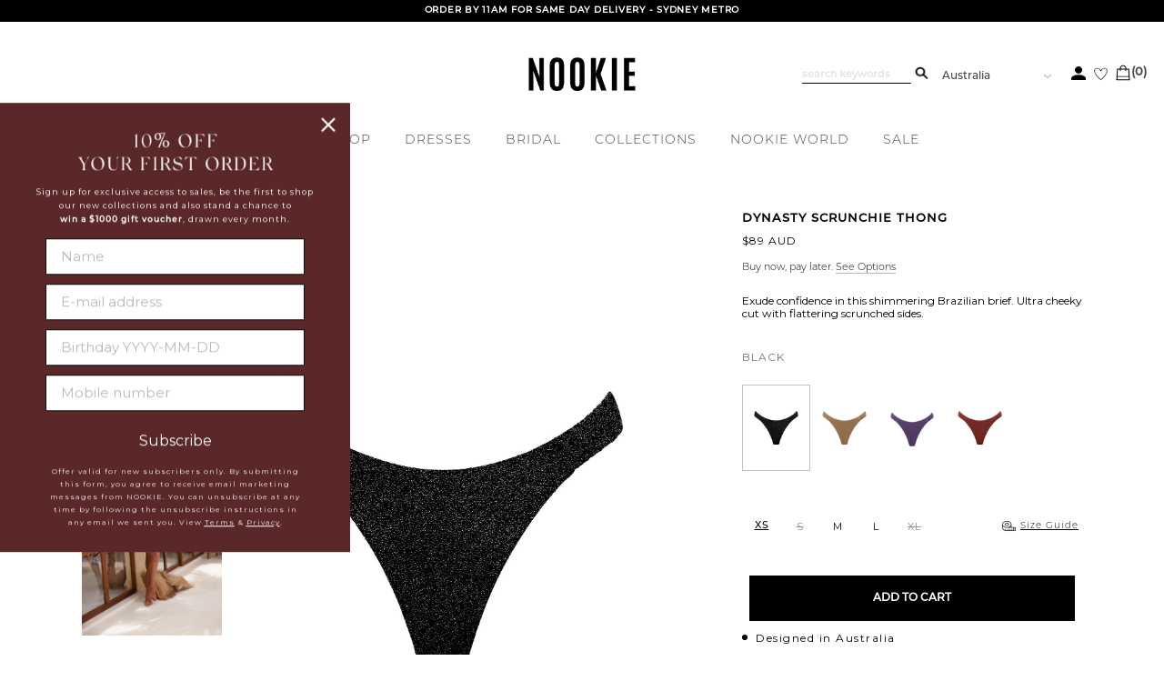

--- FILE ---
content_type: text/html; charset=utf-8
request_url: https://nookie.com.au/products/dynasty-scrunchie-thong-black
body_size: 93602
content:
<!doctype html>
<html class="no-js flexbox-gap" lang="en" dir="ltr">
  <head>
    <!-- Blockshop Theme - Version 8.6.5 by Troop Themes - https://troopthemes.com/ -->

    <meta charset="UTF-8">
    <meta http-equiv="X-UA-Compatible" content="IE=edge">
    <meta name="viewport" content="width=device-width, initial-scale=1.0, maximum-scale=5.0"><meta name="description" content="Exude confidence in this striking Brazilian brief. Ultra cheeky cut with flattering scrunched sides."><link rel="preconnect" href="https://cdn.shopify.com">
    <link rel="preconnect" href="https://fonts.shopifycdn.com">
    <link rel="preconnect" href="https://monorail-edge.shopifysvc.com">

    <link rel="preload" href="//nookie.com.au/cdn/shop/t/17/assets/theme--critical.css?v=177616258216988734281762506168" as="style">
    <link rel="preload" href="//nookie.com.au/cdn/shop/t/17/assets/theme--async.css?v=30264528681169475111762506168" as="style">
    <link rel="preload" href="//nookie.com.au/cdn/shop/t/17/assets/lazysizes.min.js?v=153084990365669432281762506102" as="script"><link rel="canonical" href="https://nookie.com.au/products/dynasty-scrunchie-thong-black"><link rel="shortcut icon" href="//nookie.com.au/cdn/shop/files/favicon.png?v=1695356227&width=32" type="image/png">
      <link rel="apple-touch-icon" href="//nookie.com.au/cdn/shop/files/favicon.png?v=1695356227&width=180"><title>Dynasty Scrunchie Thong | Nookie</title><meta property="og:type" content="product" />
  <meta property="og:title" content="Dynasty Scrunchie Thong" /><meta property="og:image" content="http://nookie.com.au/cdn/shop/products/dynasty-scrunchie-thong-561153.jpg?v=1709781077&width=1200" />
    <meta property="og:image:secure_url" content="https://nookie.com.au/cdn/shop/products/dynasty-scrunchie-thong-561153.jpg?v=1709781077&width=1200" />
    <meta property="og:image:width" content="1350" />
    <meta property="og:image:height" content="2025" /><meta property="og:image" content="http://nookie.com.au/cdn/shop/products/dynasty-scrunchie-thong-359111.jpg?v=1709781077&width=1200" />
    <meta property="og:image:secure_url" content="https://nookie.com.au/cdn/shop/products/dynasty-scrunchie-thong-359111.jpg?v=1709781077&width=1200" />
    <meta property="og:image:width" content="1366" />
    <meta property="og:image:height" content="2048" /><meta property="og:image" content="http://nookie.com.au/cdn/shop/products/dynasty-scrunchie-thong-950355.jpg?v=1709781077&width=1200" />
    <meta property="og:image:secure_url" content="https://nookie.com.au/cdn/shop/products/dynasty-scrunchie-thong-950355.jpg?v=1709781077&width=1200" />
    <meta property="og:image:width" content="1365" />
    <meta property="og:image:height" content="2048" /><meta property="og:price:currency" content="AUD" />
  <meta
    property="og:price:amount"
    content="89"
  />

  <script type="application/ld+json">
    {
      "@context": "https://schema.org/",
      "@type": "Product",
      "name": "Dynasty Scrunchie Thong",
      "image": ["//nookie.com.au/cdn/shop/products/dynasty-scrunchie-thong-561153.jpg?v=1709781077&width=1200",
"//nookie.com.au/cdn/shop/products/dynasty-scrunchie-thong-359111.jpg?v=1709781077&width=1200",
"//nookie.com.au/cdn/shop/products/dynasty-scrunchie-thong-950355.jpg?v=1709781077&width=1200"
],
      "description": "Exude confidence in this shimmering Brazilian brief. Ultra cheeky cut with flattering scrunched ...",
      "sku": "NBHS2320-BLA-XS",
      "brand": {
        "@type": "Brand",
        "name": "Nookie"
      },"offers": {
        "@type": "Offer",
        "url": "/products/dynasty-scrunchie-thong-black",
        "priceCurrency": "AUD",
        "price": "89",
        "availability": "https://schema.org/InStock"
      }
    }
  </script><meta property="og:url" content="https://nookie.com.au/products/dynasty-scrunchie-thong-black" />
<meta property="og:site_name" content="Nookie" />
<meta property="og:description" content="Exude confidence in this striking Brazilian brief. Ultra cheeky cut with flattering scrunched sides." /><meta name="twitter:card" content="summary" />
<meta name="twitter:description" content="Exude confidence in this striking Brazilian brief. Ultra cheeky cut with flattering scrunched sides." /><meta name="twitter:title" content="Dynasty Scrunchie Thong" /><meta
      name="twitter:image"
      content="https://nookie.com.au/cdn/shop/products/dynasty-scrunchie-thong-561153.jpg?v=1709781077&width=480"
    /><style>@font-face {
  font-family: Montserrat;
  font-weight: 300;
  font-style: normal;
  font-display: swap;
  src: url("//nookie.com.au/cdn/fonts/montserrat/montserrat_n3.29e699231893fd243e1620595067294bb067ba2a.woff2") format("woff2"),
       url("//nookie.com.au/cdn/fonts/montserrat/montserrat_n3.64ed56f012a53c08a49d49bd7e0c8d2f46119150.woff") format("woff");
}
@font-face {
  font-family: Montserrat;
  font-weight: 400;
  font-style: normal;
  font-display: swap;
  src: url("//nookie.com.au/cdn/fonts/montserrat/montserrat_n4.81949fa0ac9fd2021e16436151e8eaa539321637.woff2") format("woff2"),
       url("//nookie.com.au/cdn/fonts/montserrat/montserrat_n4.a6c632ca7b62da89c3594789ba828388aac693fe.woff") format("woff");
}
@font-face {
  font-family: Montserrat;
  font-weight: 300;
  font-style: normal;
  font-display: swap;
  src: url("//nookie.com.au/cdn/fonts/montserrat/montserrat_n3.29e699231893fd243e1620595067294bb067ba2a.woff2") format("woff2"),
       url("//nookie.com.au/cdn/fonts/montserrat/montserrat_n3.64ed56f012a53c08a49d49bd7e0c8d2f46119150.woff") format("woff");
}
@font-face {
  font-family: Montserrat;
  font-weight: 400;
  font-style: normal;
  font-display: swap;
  src: url("//nookie.com.au/cdn/fonts/montserrat/montserrat_n4.81949fa0ac9fd2021e16436151e8eaa539321637.woff2") format("woff2"),
       url("//nookie.com.au/cdn/fonts/montserrat/montserrat_n4.a6c632ca7b62da89c3594789ba828388aac693fe.woff") format("woff");
}
@font-face {
  font-family: Montserrat;
  font-weight: 300;
  font-style: normal;
  font-display: swap;
  src: url("//nookie.com.au/cdn/fonts/montserrat/montserrat_n3.29e699231893fd243e1620595067294bb067ba2a.woff2") format("woff2"),
       url("//nookie.com.au/cdn/fonts/montserrat/montserrat_n3.64ed56f012a53c08a49d49bd7e0c8d2f46119150.woff") format("woff");
}
@font-face {
  font-family: Montserrat;
  font-weight: 400;
  font-style: normal;
  font-display: swap;
  src: url("//nookie.com.au/cdn/fonts/montserrat/montserrat_n4.81949fa0ac9fd2021e16436151e8eaa539321637.woff2") format("woff2"),
       url("//nookie.com.au/cdn/fonts/montserrat/montserrat_n4.a6c632ca7b62da89c3594789ba828388aac693fe.woff") format("woff");
}
@font-face {
  font-family: Montserrat;
  font-weight: 300;
  font-style: italic;
  font-display: swap;
  src: url("//nookie.com.au/cdn/fonts/montserrat/montserrat_i3.9cfee8ab0b9b229ed9a7652dff7d786e45a01df2.woff2") format("woff2"),
       url("//nookie.com.au/cdn/fonts/montserrat/montserrat_i3.68df04ba4494b4612ed6f9bf46b6c06246fa2fa4.woff") format("woff");
}
@font-face {
  font-family: Montserrat;
  font-weight: 400;
  font-style: italic;
  font-display: swap;
  src: url("//nookie.com.au/cdn/fonts/montserrat/montserrat_i4.5a4ea298b4789e064f62a29aafc18d41f09ae59b.woff2") format("woff2"),
       url("//nookie.com.au/cdn/fonts/montserrat/montserrat_i4.072b5869c5e0ed5b9d2021e4c2af132e16681ad2.woff") format("woff");
}
</style><style>
  :root {
    --font--featured-heading--size: 24px;
    --font--section-heading--size: 20px;
    --font--block-heading--size: 16px;
    --font--heading--uppercase: uppercase;
    --font--paragraph--size: 14px;

    --font--heading--family: Montserrat, sans-serif;
    --font--heading--weight: 300;
    --font--heading--normal-weight: 400;
    --font--heading--style: normal;

    --font--accent--family: Montserrat, sans-serif;
    --font--accent--weight: 300;
    --font--accent--style: normal;
    --font--accent--size: 12px;

    --font--paragraph--family: Montserrat, sans-serif;
    --font--paragraph--weight: 300;
    --font--paragraph--style: normal;
    --font--bolder-paragraph--weight: 400;
  }
</style><style>
  :root {
    --color--accent-1: #000000;
    --color--accent-2: #ffffff;
    --bg-color--light: #f7f7f7;
    --bg-color--dark: #222222;
    --bdr-color--badge: rgba(68, 68, 68, 0.07);
    --bg-color--body: #ffffff;
    --color--body: #444444;
    --color--body--light: #747474;
    --color--alternative: #ffffff;
    --color--button: #ffffff;
    --bdr-color--button: #ffffff;
    --bg-color--button: #444444;
    --bg-color--button--hover: #444444;

    /* shop pay */
    --payment-terms-background-color: #ffffff;

    --bdr-color--general: #eaeaea;
    --bg-color--textbox: #fff;
    --bg-color--panel: #f7f7f7;
    --color--border-disabled: #d2d2d2;
    --color--button-disabled: #b9b9b9;
    --color--success: #4caf50;
    --color--fail: #d32f2f;
    --color--stars: black;
  }
</style><script>
  var theme = theme || {};
  theme.assets = theme.assets || {};
  theme.local_storage = theme.local_storage || {};
  theme.settings = theme.settings || {};
  theme.scripts = theme.scripts || {};
  theme.styles = theme.styles || {};
  theme.translations = theme.translations || {};
  theme.urls = theme.urls || {};

  theme.assets.masonry = '//nookie.com.au/cdn/shop/t/17/assets/masonry.min.js?v=153413113355937702121762506109';
  theme.assets.swipe = '//nookie.com.au/cdn/shop/t/17/assets/swipe-listener.min.js?v=123039615894270182531762506162';

  theme.local_storage.cart_items = 'beyond_cart_items';
  theme.local_storage.collection_layout = 'beyond_collection_layout';
  theme.local_storage.popup = 'beyond_popup'
  theme.local_storage.recent_products = 'beyond_recently_viewed';
  theme.local_storage.search_layout = 'beyond_search_layout';

  theme.settings.cart_type = 'drawer';
  theme.settings.hover_image_enabled = 'true' === 'true';
  theme.settings.quick_add = 'true' === 'true';
  
  theme.settings.money_format = "\u003cspan class=money\u003e${{amount_no_decimals}}\u003c\/span\u003e AUD";
  
  theme.translations.mailing_list_success_message = 'Thanks for signing up!';
  theme.translations.add_to_cart = 'Add to Cart';
  theme.translations.out_of_stock = 'Out of stock';
  theme.translations.pre_order = 'Pre Order';
  theme.translations.unavailable = 'Unavailable'
  theme.translations.low_in_stock = {
    one: 'Only 1 item left',
    other: 'Only 2 items left'
  };

  theme.urls.all_products_collection = '/collections/all';
  theme.urls.cart = '/cart';
  theme.urls.cart_add = '/cart/add';
  theme.urls.cart_change = '/cart/change';
  theme.urls.product_recommendations = '/recommendations/products';
  theme.urls.search = '/search';

  
    theme.urls.root = '';
  

  // LazySizes
  window.lazySizesConfig = window.lazySizesConfig || {};
  window.lazySizesConfig.expand = 1200;
  window.lazySizesConfig.loadMode = 3;
  window.lazySizesConfig.ricTimeout = 50;
</script>

<script>
  // Element extended methods
  Element.prototype.trigger = window.trigger = function(event, data = false) {
    const event_obj = data ? new CustomEvent(event, { detail: data }) : new Event(event);
    this.dispatchEvent(event_obj);
  };

  Element.prototype.on = window.on = function(events, callback, options) {
    // save the namespaces on the element itself
    if (!this.namespaces) this.namespaces = {};

    events.split(' ').forEach(event => {
      this.namespaces[event] = callback;
      this.addEventListener(event.split('.')[0], callback, options);
    });
    return this;
  };

  Element.prototype.off = window.off = function(events) {
    if (!this.namespaces) return;

    events.split(' ').forEach(event => {
      this.removeEventListener(event.split('.')[0], this.namespaces[event]);
      delete this.namespaces[event];
    });
    return this;
  };

  Element.prototype.index = function() {
    return [...this.parentNode.children].indexOf(this);
  };

  Element.prototype.offset = function() {
    const rect = this.getBoundingClientRect();

    return {
      top: rect.top + window.pageYOffset,
      left: rect.left + window.pageXOffset
    };
  };

  Element.prototype.setStyles = function(styles = {}) {
    for (const property in styles) this.style[property] = styles[property];
    return this;
  }

  Element.prototype.remove = function() {
   if(this.parentNode){
    return this.parentNode.removeChild(this);
    }
  };

  // NodeList & Array extended methods
  NodeList.prototype.on = Array.prototype.on = function(events, callback, options) {
    this.forEach(element => {
      // save the namespaces on the element itself
      if (!element.namespaces) element.namespaces = {};

      events.split(' ').forEach(event => {
        element.namespaces[event] = callback;
        element.addEventListener(event.split('.')[0], callback, options);
      });
    });
  };

  NodeList.prototype.off = Array.prototype.off = function(events) {
    this.forEach(element => {
      if (!element.namespaces) return;

      events.split(' ').forEach(event => {
        element.removeEventListener(event.split('.')[0], element.namespaces[event]);
        delete element.namespaces[event];
      });
    });
  };

  NodeList.prototype.not = Array.prototype.not = function(arr_like_obj) {
    // this always returns an Array
    const new_array_of_elements = [];
    if (arr_like_obj instanceof HTMLElement) arr_like_obj = [arr_like_obj];

    this.forEach(element => {
      if (![...arr_like_obj].includes(element)) new_array_of_elements.push(element);
    });

    return new_array_of_elements;
  };

  class Utilities {
    constructor() {
      this.isTouchDevice = window.matchMedia('(pointer: coarse)').matches;
    }

    debounce(delay, fn) {
      let timeout;

      return function(...args) {
        const context = this;
        clearTimeout(timeout);
        timeout = setTimeout(() => fn.apply(context, args), delay);
      };
    }

    formatMoney(raw_amount) {
      const num_decimals = theme.settings.money_format.includes('no_decimals') ? 0 : 2;
      const locale = theme.settings.money_format.includes('comma') ? 'de-DE' : 'en-US';

      const formatter = Intl.NumberFormat(locale, {
        minimumFractionDigits: num_decimals,
        maximumFractionDigits: num_decimals
      });

      const formatted_amount = formatter.format(raw_amount / 100);
      
      return theme.settings.money_format.replace(/\{\{\s*(\w+)\s*\}\}/, formatted_amount);
    }

    getHiddenDimensions(element, strip_components = []) {
      const cloned_el = this.parseHtml(element.outerHTML, null, strip_components);
      cloned_el.setStyles({
        display: 'block',
        position: 'absolute',
        padding: element.style.padding,
        visibility: 'hidden',
      })

      element.parentNode ? element.parentNode.appendChild(cloned_el) : document.body.appendChild(cloned_el);
      const { offsetHeight: height, offsetWidth: width } = cloned_el;
      cloned_el.remove();
      return { height, width };
    }

    getAvailableQuantity(form) {
      const { dataset: variant_data, value: variant_id } = form.querySelector('option[selected]');
      const { inventoryManagement, inventoryPolicy, inventoryQuantity } = variant_data;

      // if inventory isn't tracked we can add items indefinitely
      if (inventoryManagement !== 'shopify' || inventoryPolicy === 'continue') return true;

      // we use local storage because you can have multiple tabs open
      const cart_items = JSON.parse(localStorage.getItem(theme.local_storage.cart_items));
      let cart_quantity = 0;
      if (cart_items[variant_id]) cart_quantity = cart_items[variant_id];

      const form_id = form.getAttribute('id');
      let quantity_remaining = parseInt(inventoryQuantity) - cart_quantity;

      let requested_quantity = 1;
      const quantity_input = document.querySelector(`.product-quantity--input[form='${form_id}']`);
      if (quantity_input) requested_quantity = parseInt(quantity_input.value);

      if (quantity_remaining <= 0) {
        quantity_remaining = 0;
        // if quantity block isn't added, quantity_input.value will be undefined
        if (quantity_input) quantity_input.value = 1;
      } else if (requested_quantity > quantity_remaining && quantity_input) {
        quantity_input.value = quantity_remaining;
      } else return true;

      if (quantity_remaining === 0)
        window.location.hash = '#feedback-bar--product--no-items';
      else if (quantity_remaining === 1)
        window.location.hash = '#feedback-bar--product--one-item';
      else if (quantity_remaining > 1)
        window.location.hash = `#feedback-bar--product--${quantity_remaining}-items`;

      window.trigger('theme:feedbackBar:quantity', quantity_remaining);
      return false;
    }

    imagesLoaded(containers, callback, force_load) { // containers can be an element or array of elements
      if (containers instanceof HTMLElement) containers = [containers];

      let images = [], loaded_images = [];
      containers.forEach(container => {
        images = [...images, ...container.querySelectorAll('img, .placeholder--root svg')]
      });

      if (!images.length) {
        callback();
        return;
      }

      const loadImage = image => {
        loaded_images.push(image);
        loaded_images.length === images.length && callback();
      };

      images.forEach(image =>
        image.classList.contains('lazyloaded')
          ? loadImage(image) : image.on('lazyloaded', () => loadImage(image))
      );

      if (force_load) {
        const forceLoad = () => images.forEach(image => window.lazySizes.loader.unveil(image));
        const lazysizes = document.head.querySelector('script[src*="/assets/lazysizes.min.js"]');
        lazysizes.loaded
          ? forceLoad() : window.on('theme:lazySizes:loaded', () => forceLoad());
      }
    }

    libraryLoader(name, url, callback) {
      if (theme.scripts[name] === undefined) {
        theme.scripts[name] = 'requested';
        const script = document.createElement('script');
        script.src = url;
        script.onload = () => {
          theme.scripts[name] = 'loaded';
          callback && callback();
          window.trigger(`theme:${name}:loaded`);
        };
        document.body ? document.body.appendChild(script) : document.head.appendChild(script);
      } else if (callback && theme.scripts[name] === 'requested') {
        window.on(`theme:${name}:loaded`, callback);
      } else if (callback && theme.scripts[name] === 'loaded') callback();
    }

    parseHtml(html_string, selector, strip_components = []) {
      strip_components.forEach(component => { // remove web components so they don't init
        const regex = new RegExp(component, 'g');
        html_string = html_string.replace(regex, 'div')
      });

      const container = document.createElement('div');
      container.innerHTML = html_string;
      return selector ? container.querySelector(selector) : container.querySelector(':scope > *');
    }

    stylesheetLoader(name, url, callback) {
      if (theme.styles[name] === undefined) {
        theme.styles[name] = 'requested';
        const stylesheet = document.createElement('link');
        stylesheet.rel = 'stylesheet';
        stylesheet.href = url;
        stylesheet.onload = () => {
          theme.styles[name] = 'loaded';
          callback && callback();
          window.trigger(`theme:${name}Styles:loaded`);
        }
        document.body ? document.body.appendChild(stylesheet) : document.head.appendChild(stylesheet);
      } else if (callback && theme.styles[name] === 'requested') {
        window.on(`theme:${name}Styles:loaded`, callback);
      } else if (callback && theme.styles[name] === 'loaded') callback();
    }

    updateRecentProducts(handle) {
      const current_product_arr = [handle];
      const previous_product_str = localStorage.getItem(theme.local_storage.recent_products);
      const max_num_recents_stored = 4;
      let previous_product_arr, current_product_str, newly_visited_product = false;

      // first check if we have existing data or not
      if (previous_product_str) {
        previous_product_arr = JSON.parse(previous_product_str);

        if (previous_product_arr.indexOf(handle) === -1) newly_visited_product = true;
      } else {
        // localStorage accepts strings only, so we'll convert to string and set
        current_product_str = JSON.stringify(current_product_arr);
        localStorage.setItem(theme.local_storage.recent_products, current_product_str);
      }
      if (newly_visited_product) {
        if (previous_product_arr.length === max_num_recents_stored)
          previous_product_arr = previous_product_arr.slice(1);

        current_product_str = JSON.stringify(previous_product_arr.concat(current_product_arr));
        localStorage.setItem(theme.local_storage.recent_products, current_product_str);
      }
    }
  }

  theme.utils = new Utilities();
</script>






<script>
  theme.swatches = new class Swatches {
    constructor() {
      this.getColors();
    }

    getColors() {}

    setColors(inputs = false) {
      if (!inputs) return

      inputs.forEach(input => {
        const swatch = input.nextElementSibling;
        const swatch_color = input.value.toLowerCase().replace(/\s+/g, '');

        if (this[swatch_color] === undefined) {
          swatch.style['background-color'] = swatch_color;
        } else if (this[swatch_color].indexOf('cdn.shopify.com') > -1) {
          swatch.style['background-image'] = `url(${this[swatch_color]})`;
        } else {
          swatch.style['background-color'] = this[swatch_color];
        }
      });
    }
  };
</script><script type="module">
  import "//nookie.com.au/cdn/shop/t/17/assets/a11y.js?v=153538712262687671481762506030";
  import "//nookie.com.au/cdn/shop/t/17/assets/media-queries.js?v=167717205724085174091762506110";
  import "//nookie.com.au/cdn/shop/t/17/assets/radios.js?v=111666033742944751041762506147";
  import "//nookie.com.au/cdn/shop/t/17/assets/transition.js?v=37854290330505103871762506172";
  import "//nookie.com.au/cdn/shop/t/17/assets/general.js?v=117215248641945840211762506078";
  import "//nookie.com.au/cdn/shop/t/17/assets/product-grid.js?v=126398878396025640171762506138";
  import "//nookie.com.au/cdn/shop/t/17/assets/tab-order.js?v=42336612336867996111762506165";import "//nookie.com.au/cdn/shop/t/17/assets/off-canvas.js?v=130555670894578263221762506127";
    import "//nookie.com.au/cdn/shop/t/17/assets/cart.js?v=167893482266653594581762506051";import "//nookie.com.au/cdn/shop/t/17/assets/quick-add.js?v=76089371648219767251762506146";import "//nookie.com.au/cdn/shop/t/17/assets/x-menu.js?v=147868455237836805251762506181";import "//nookie.com.au/cdn/shop/t/17/assets/product.js?v=168722459249704150871762506144";</script><script src="//nookie.com.au/cdn/shop/t/17/assets/jquery.min.js?v=8324501383853434791762506095"></script>
    <script
      src="//nookie.com.au/cdn/shop/t/17/assets/lazysizes.min.js?v=153084990365669432281762506102"
      async="async"
      onload="this.loaded=true;window.trigger('theme:lazySizes:loaded');"
    ></script><link href="//nookie.com.au/cdn/shop/t/17/assets/theme--critical.css?v=177616258216988734281762506168" rel="stylesheet" media="all">
    <link
      href="//nookie.com.au/cdn/shop/t/17/assets/theme--async.css?v=30264528681169475111762506168"
      rel="stylesheet"
      media="print"
      onload="this.media='all'"
    >

    <style>
 @font-face {
     font-family: 'Antonio';
     src: url('https://cdn.shopify.com/s/files/1/0728/8976/2085/files/Antonio-Regular.woff?v=1684387487') format('woff2'), url('https://cdn.shopify.com/s/files/1/0728/8976/2085/files/Antonio-Regular.woff2?v=1684387487') format('woff');
     font-weight: normal;
     font-style: normal;
     font-display: swap;
}
 @font-face {
     font-family: 'Montserrat';
     src: url('https://cdn.shopify.com/s/files/1/0728/8976/2085/files/FontsFreeNetMontserratMedium.eot?v=1681795086');
     src: url('https://cdn.shopify.com/s/files/1/0728/8976/2085/files/FontsFreeNetMontserratMedium.eot?v=1681795086') format('embedded-opentype'), url('https://cdn.shopify.com/s/files/1/0728/8976/2085/files/FontsFreeNetMontserratMedium.woff2?v=1681795085') format('woff2'), url('https://cdn.shopify.com/s/files/1/0728/8976/2085/files/FontsFreeNetMontserratMedium.woff?v=1681795086') format('woff'), url('https://cdn.shopify.com/s/files/1/0728/8976/2085/files/FontsFreeNetMontserratMedium.ttf?v=1681795086') format('truetype'), url('https://cdn.shopify.com/s/files/1/0728/8976/2085/files/FontsFreeNetMontserratMedium.svg?v=1681795088#FontsFreeNetMontserratMedium') format('svg');
     font-weight: 500;
     font-style: normal;
     font-display: swap;
}
@font-face {
    font-family: 'MontserratBold';
    src: url('https://cdn.shopify.com/s/files/1/0728/8976/2085/files/MontserratBold.eot?v=1710828334');
    src: url('https://cdn.shopify.com/s/files/1/0728/8976/2085/files/MontserratBold.eot?v=1710828334') format('embedded-opentype'),
         url('https://cdn.shopify.com/s/files/1/0728/8976/2085/files/MontserratBold.woff2?v=1710828357') format('woff2'),
         url('https://cdn.shopify.com/s/files/1/0728/8976/2085/files/MontserratBold.woff?v=1710828375') format('woff'),
         url('https://cdn.shopify.com/s/files/1/0728/8976/2085/files/MontserratBold.ttf?v=1710828397') format('truetype'),
}

[data-background-color=light] {
    background-color: #fff;
}
 
     .template--index [data-background-color="White"] .logo--wrapper img, 
     .template--index [data-background-color="White"] select.localization-selector.link,
     .template--index [data-background-color="White"] .wishlist,
     .template--index [data-background-color="White"] .header--cart,
     .template--index [data-background-color="White"] .header--account-icon img{
      -webkit-filter: brightness(0) invert(1);
  filter: brightness(0) invert(1); 
    }

    .template--index [data-background-color="White"] .hdr_left input[type="text"], 
    .template--index [data-background-color="White"] .hdr_right input[type="text"]{
        border-bottom: 1px solid #fff;
        color:#fff;
    }

     .template--index [data-background-color="White"] .hdr_right input[type="text"]::-ms-input-placeholder { /* Edge 12-18 */
      color: #fff;
    }

    .template--index [data-background-color="White"] .hdr_right input[type="text"]::placeholder {
      color:  #fff;
    }
    .template--index [data-background-color="White"] .hdr_left form button.btn img, 
    .template--index [data-background-color="White"] .hdr_right form button.btn img{
         -webkit-filter: brightness(0) invert(1);
  filter: brightness(0) invert(1); 
    }

    .template--index [data-background-color="White"] .header--menu ul li a:not(.template--index [data-background-color="White"]  .header--menu ul li ul li a, .template--index [data-background-color="White"] .ss_image_menucol a){

        color: #fff !important;

    }
    .page--bridal [data-background-color="White"] .logo--wrapper img, 

     .page--bridal [data-background-color="White"] select.localization-selector.link,

     .page--bridal [data-background-color="White"] .wishlist,

     .page--bridal [data-background-color="White"] .header--cart,

     .page--bridal [data-background-color="White"] .header--account-icon img{

      -webkit-filter: brightness(0) invert(1);

  filter: brightness(0) invert(1); 

    }



    .page--bridal [data-background-color="White"] .hdr_left input[type="text"], 

    .page--bridal [data-background-color="White"] .hdr_right input[type="text"]{

        border-bottom: 1px solid #fff;

        color:#fff;

    }



     .page--bridal [data-background-color="White"] .hdr_right input[type="text"]::-ms-input-placeholder { /* Edge 12-18 */

      color: #fff;

    }



    .page--bridal [data-background-color="White"] .hdr_right input[type="text"]::placeholder {

      color:  #fff;

    }

    .page--bridal [data-background-color="White"] .hdr_left form button.btn img, 

    .page--bridal [data-background-color="White"] .hdr_right form button.btn img{

         -webkit-filter: brightness(0) invert(1);

  filter: brightness(0) invert(1); 

    }



    .page--bridal [data-background-color="White"] .header--menu ul li a:not(.page--bridal [data-background-color="White"]  .header--menu ul li ul li a, .page--bridal [data-background-color="White"] .ss_image_menucol a){



        color: #fff !important;



    }
    
 .announcement--wrapper {
     max-width: 100%;
     width: 98%;
     padding:11px 0;
     display:block;
}
 .fb_icon img, .ins_icon img {
     width: 15px;
}
/* .announcement_left {
     margin-right: auto;
}
 .announcement_right {
     margin-left: auto;
}*/
 .announcement--wrapper>* {
     padding: 0;
     background: rgb(246,247,248);
}
 .announcement_mid,  .announcement_right {
   font-size: 9px;
    font-weight: 600; 
    letter-spacing: 0.75px;
    margin-right: 30px;
}
 .announcement_left {
    /* padding-left: 4px !important;
     width: 20%;
     text-align: left;
     padding-top: 2px;*/
}
section#shopify-section-announcement {
    overflow: hidden;
}
/*.announcement--wrapper{
  
  animation: marquee 30s linear infinite running;

}
@keyframes marquee {
  0% {
     
    transform: translateX(65%);
  }
  100% {
    
    transform: translate(-65%);
  }
}*/

 


 .fb_icon {
     margin-right:5px;
}
 .announcement_right {
     /*font-size: 11.47px;
     font-weight: 500;
     letter-spacing: 0px;
     color: #000;
      display: flex; 
     align-items: center;
      width: 21%;
     text-align: right; 
     justify-content: flex-end;*/
}
 .announcement_right img {
     margin-left: 5px;
     margin-right: 10px;
          
        vertical-align: middle;
}
 .logo--wrapper img {
     width: 117px;
     image-rendering: -webkit-optimize-contrast;
}
.header--menu ul li a:not(.header--menu ul li ul li a, .ss_image_menucol a) {
     line-height: 27px;
     font-size: 12px;
     letter-spacing: 2px;
     color: #000000;
     padding: 0;
     font-family: 'Montserrat';
     font-weight: 500;
}


.header--menu ul li:not(.header--menu ul li ul li) > a {     margin-right: 95px;}
.header--menu ul li:last-child:not(.header--menu ul li ul li) > a { margin-right:0; }
.header--top-row {
     height: auto !important;
}

.header--bottom-row {
     min-height: inherit;
     padding-bottom: 3px;
     margin-top: 27px !important;
}
 div[data-section-id="template--18088214298917__18ce60eb-f390-44c4-b122-24f01ba4f572"] .featured-content--container, div[data-section-id="shopify-section-template--18088214298917__16401814158380a11c"] .featured-content--container, #shopify-section-template--18088214298917__16401814158380a11c_new .featured-content--root5 {
     background-color: transparent;
     max-width: 1302px !important;
}
 div[data-section-id="template--18088214298917__18ce60eb-f390-44c4-b122-24f01ba4f572"] .featured-content--root {
     background-color: #efdece;
     padding-top: 70px;
     padding-bottom: 70px;
}
 div[data-section-id="template--18088214298917__9efc35df-9e0b-4cf2-817d-61e252155dfbnew"] .featured-content--root[data-text-width=medium] .featured-content--text {
     max-width: 50%;
}
 div[data-section-id="template--18088214298917__18ce60eb-f390-44c4-b122-24f01ba4f572"] .image--root, div[data-section-id="template--18088214298917__9efc35df-9e0b-4cf2-817d-61e252155dfbnew"] .image--root {
     width: auto;
     height: auto;
}
 div[data-section-id="template--18088214298917__9efc35df-9e0b-4cf2-817d-61e252155dfbnew"] .image--container, div[data-section-id="template--18088214298917__9efc35df-9e0b-4cf2-817d-61e252155dfbnew"] .image--wrapper, div[data-section-id="template--18088214298917__9efc35df-9e0b-4cf2-817d-61e252155dfbnew"] .image--root img{
     position: inherit;
     top: inherit;
     left: inherit;
     bottom: inherit;
     width: auto !important;
     max-width:580px;
}
 div[data-section-id="template--18088214298917__18ce60eb-f390-44c4-b122-24f01ba4f572"] .image--container, div[data-section-id="template--18088214298917__18ce60eb-f390-44c4-b122-24f01ba4f572"] .image--wrapper, div[data-section-id="template--18088214298917__18ce60eb-f390-44c4-b122-24f01ba4f572"] .image--root img, #shopify-section-template--18088214298917__16401814158380a11c_new .image--root .image--wrapper{
     position: inherit;
     top: inherit;
     left: inherit;
     bottom: inherit;
     width: auto !important;
     max-width: 481px;
}
 div[data-section-id="template--18088214298917__18ce60eb-f390-44c4-b122-24f01ba4f572"] .image--root[data-darken=true] .image--container:after, div[data-section-id="template--18088214298917__9efc35df-9e0b-4cf2-817d-61e252155dfbnew"] .image--root[data-darken=true] .image--container:after {
     display: none;
}
 div[data-section-id="template--18088214298917__18ce60eb-f390-44c4-b122-24f01ba4f572"] .image--root img, #shopify-section-template--18088214298917__16401814158380a11c_new .image--root img {
     width: 481px !important;
}
 #shopify-section-template--18088214298917__18ce60eb-f390-44c4-b122-24f01ba4f572 h3{
     color: #000100;
     text-transform: uppercase;
     margin: 0 0 34px;
     font-size: 40px;
     letter-spacing: 0.3em;
}
 #shopify-section-template--18088214298917__18ce60eb-f390-44c4-b122-24f01ba4f572 .featured-content--description{
     font-size: 17px;
     line-height: 2;
     color: #000;
     margin-bottom: 48px;
}
 #shopify-section-template--18088214298917__9efc35df-9e0b-4cf2-817d-61e252155dfb .featured-content--description, #shopify-section-template--18088214298917__16401814158380a11c .featured-content--description{
     font-size: 12px;
     line-height: 2;
     color: #000;
     margin:58px 0 60px;
}
 #shopify-section-template--18088214298917__9efc35df-9e0b-4cf2-817d-61e252155dfb .featured-content--description {
     padding-right:0px !important;
}
 #shopify-section-template--18088214298917__18ce60eb-f390-44c4-b122-24f01ba4f572 .featured-content--link--container, #shopify-section-template--18088214298917__16401814158380a11c .featured-content--link--container, #shopify-section-template--18088214298917__9efc35df-9e0b-4cf2-817d-61e252155dfb .featured-content--link--container {
     font-size: 13px;
     color: #000;
}
 #shopify-section-template--18088214298917__9efc35df-9e0b-4cf2-817d-61e252155dfb .featured-content--link--container {
     color: #fff;
}
/*#shopify-section-template--18088214298917__9efc35df-9e0b-4cf2-817d-61e252155dfb .featured-content--image {
     justify-content: flex-end;
     display: flex;
}
*/
/*#shopify-section-template--18088214298917__9efc35df-9e0b-4cf2-817d-61e252155dfb .featured-content--description {
     text-align: right;
}
*/
 #shopify-section-template--18088214298917__9efc35df-9e0b-4cf2-817d-61e252155dfb h3, #shopify-section-template--18088214298917__16401814158380a11c h3 {
     color: #fff;
     font-family: var(--font--accent--family);
     font-weight: 500;
     text-transform: uppercase;
     margin:0;
     font-size: 23px;
     letter-spacing: 0.3em;
}
 #shopify-section-template--18088214298917__16401814158380a11c h3{
     color: #000100;
}
/*#shopify-section-template--18088214298917__9efc35df-9e0b-4cf2-817d-61e252155dfb .featured-content--description p {
     font-size: 18px;
}
 */
 .hdr_left .header--account-icon {
     display: inline-block;
     order: 0;
     vertical-align: top;
     margin-top: 5px;
}
 .hdr_left .header--account-icon img {
     width: 18px;
}
 .hdr_left form, .hdr_right form {
     display: inline-block;
     vertical-align: top;
}
 .hdr_left input[type="text"], .hdr_right input[type="text"] {
     padding: 3px 0px 1px 0px;
     width: 120px;
     color: black;
     margin: 0px;
     border: 0px;
     font-size: 11px;
     font-weight: 600;
     border-bottom: 1px solid black;
     border-radius: 0;
     height: 19px;
     font-family: var(--font--accent--family);
     margin-left: 16px;
}
 .hdr_left form button.btn, .hdr_right form button.btn {
     background-color: transparent;
     padding: 0;
     height: 19px;
     line-height: 19px;
}
 .hdr_left form button.btn img, .hdr_right form button.btn img {
     width: 15px;
}
 .header--cart-toggle img {
     width: 18px;
}
 .wishlist img {
     width: 15px;
}
 .wishlist {
     position: absolute;
     top: 19px;
     right: 43px;
}
 .wishlistpage .layout--main-content {
     max-width: var(--max-width--medium);
     margin: 0 auto;
     display: block;
     width: 100%;
     padding: var(--spacing--section);
}
 .wishlistpage .layout--main-content h1 {
     padding-bottom: var(--spacing--block);
     text-align: center;
     color: #000100;
     text-transform: uppercase;
}
 .wishlistpage .table th, .wishlistpage .table td {
     padding: 20px 15px;
     font-family: var(--font--accent--family);
     font-style: var(--font--accent--style);
     text-transform: uppercase;
     font-size: var(--font--accent--size);
     letter-spacing: 1px;
     text-align: center;
}
 .wishlistpage .table thead th {
     border-bottom: 1px solid var(--bdr-color--general);
}
 .wishlistpage img.pImage {
     max-height: 150px;
     object-fit: contain;
}
 .cart--header h2.cart--title {
     color: #000100;
     text-transform: uppercase;
}
 .cart--external--icon {
     position: relative;
}
 .cart--external--icon span.cart--external--total-items {
     font-size: 13px;
     background: #fff;
     width: 17px;
     height: 17px;
     text-align: center;
     font-weight: 600;
     line-height: 16px;
}
 .header--root[data-section-id] {
     padding:31px 19px 0px;
}
 .hdr_left input[type="text"]:focus-visible {
     outline: none;
}
 .featured-collection--title {
     font-family: var(--font--accent--family);
     font-weight: 500;
     color: #000000;
/*     font-size: 25px;*/font-size: 15px;
     /*letter-spacing: 0.3em;*/
         letter-spacing: 1.4px;
     text-transform: uppercase;
}
 .featured-collection--title a {
     color: #000000;
}
 .disclosure-option--wrapper {
     display: none !important;
}
 .header--localization {
     min-width: 63px;
     position: absolute;
     top: 13px;
     right: 60px;
}
 .disclosure--form {
     width: 65px !important;
     right: 0 !important;
}
 .disclosure--option {
     padding: 9px 10px;
}
 .header--menu ul li:last-child a {
     margin-right: 0;
}
/* #shopify-section-template--18088214298917__slideshow .featured-content--text {
     margin: 0;
     background-color: transparent;
     padding: 0;
     margin-right: 163px;
}*/
 #shopify-section-template--18088214298917__slideshow .featured-content--text h3 {
    /* */
     color: #000002;
     margin: 0 0 83px;
     font-size: 23px;
     letter-spacing: 15px;
}
 #shopify-section-template--18088214298917__slideshow .featured-content--text .featured-content--link--container {
     font-size: 13px;
}
 #shopify-section-template--18088214298917__slideshow .featured-content--container {
     justify-content: flex-end;
     align-items: flex-start;
     --featured-content--aspect-ratio: inherit !important;
     --featured-content--mobile-aspect-ratio: inherit !important;
}
 .disclosure--root[data-type=localization] .disclosure--current-option p {
     display: block;
}
 .image--root[data-darken=true] .image--container:after {
     display: none;
}
 div[data-section-id="template--18088214298917__slideshow"] .image--root img {
     height: auto;
}
 /*div[data-section-id="template--18088214298917__slideshow"] .carousel--y-container {
     height: auto !important;
}*/
 div[data-section-id="template--18088214298917__slideshow"] .image--container, div[data-section-id="template--18088214298917__slideshow"] .image--wrapper, div[data-section-id="template--18088214298917__slideshow"] .image--root img, .product--image-wrapper .image--container, .product--image-wrapper .image--wrapper, .product--image-wrapper .image--root img, #shopify-section-template--18088214298917__7079ea43-036b-422e-900e-ab706ab0aa2f .image--container, #shopify-section-template--18088214298917__7079ea43-036b-422e-900e-ab706ab0aa2f .image--wrapper, #shopify-section-template--18088214298917__7079ea43-036b-422e-900e-ab706ab0aa2f .image--root img, #shopify-section-template--18088214298917__12200f86-d214-4c39-9936-19f54361eada .image--container, #shopify-section-template--18088214298917__12200f86-d214-4c39-9936-19f54361eada .image--wrapper, #shopify-section-template--18088214298917__12200f86-d214-4c39-9936-19f54361eada .image--root img, #shopify-section-template--18088214298917__16401814158380a11c_new .image--container, #shopify-section-template--18088214298917__16401814158380a11c_new .image--wrapper, #shopify-section-template--18088214298917__16401814158380a11c_new .image--root img, #shopify-section-template--18088214298917__6dc97a84-f982-497d-be31-77d854096bf6 .image--container, #shopify-section-template--18088214298917__6dc97a84-f982-497d-be31-77d854096bf6 .image--wrapper, #shopify-section-template--18088214298917__6dc97a84-f982-497d-be31-77d854096bf6 .image--root img {
     position: inherit !important;
     top: inherit;
     left: inherit;
     bottom: inherit;
}
 div[data-section-id="template--18088214298917__slideshow"] .featured-content--image {
     position: inherit !important;
     top: inherit !important;
     bottom: inherit !important;
     left: inherit;
}
/* #shopify-section-template--18088214298917__slideshow .featured-content--text {
     position: absolute;
     top: 0;
     right: 0;
     height: 100%;
     display: flex;
     align-items: center;
}*/
 div[data-section-id="template--18088214298917__slideshow"] .image--root, .product--image-wrapper .image--root, #shopify-section-template--18088214298917__7079ea43-036b-422e-900e-ab706ab0aa2f .image--root, #shopify-section-template--18088214298917__16401814158380a11c_new .image--root, #shopify-section-template--18088214298917__6dc97a84-f982-497d-be31-77d854096bf6 .image--root, #shopify-section-template--18088214298917__12200f86-d214-4c39-9936-19f54361eada .image--root {
     --aspect-ratio: inherit !important;
     --mobile-aspect-ratio: inherit !important;
}
 .featured-collection--root .product--label, .featured-collection--root .product--quick-add {
     display: none;
}
 .product--image-wrapper .image--root img {
     width: auto !important;
     margin: auto;
     height: auto;
}
.collection--body--grid .product--image-wrapper .image--root img {
    width: 100% !important;
}
/* #shopify-section-template--18088214298917__featured-collection-grid {
     padding-top: 20px;
}*/
 #shopify-section-template--18088214298917__featured-collection-grid .featured-collection--header, 
 #shopify-section-template--18088214298917__16401814158380a11c .featured-collection--header, 
 #shopify-section-template--18088214298917__12200f86-d214-4c39-9936-19f54361eada .featured-collection--header, 
 #shopify-section-template--18088214298917__featured-collection-slider .featured-collection--header {
     margin-bottom: 10px;
}
 #shopify-section-template--18088214298917__featured-collection-grid .product--root[data-product-view=grid] .product--title, #shopify-section-template--18088214298917__featured-collection-slider .product--root[data-product-view=grid] .product--title, #shopify-section-template--18088214298917__12200f86-d214-4c39-9936-19f54361eada .product--root[data-product-view=grid] .product--title{
     text-transform: uppercase;
}
 #shopify-section-template--18088214298917__featured-collection-grid .product--root[data-product-view=grid] span.product--price.money, 
 #shopify-section-template--18088214298917__featured-collection-slider .product--root[data-product-view=grid] .product--price-wrapper, 
 #shopify-section-template--18088214298917__12200f86-d214-4c39-9936-19f54361eada .product--root[data-product-view=grid] span.product--price.money {
     /*font-size: 16px;
     margin-top: 8px;*/
}
 .product--root[data-product-view=grid] .product--title {
     font-size: 14px;
     color: #010101;
     letter-spacing: 0.09em;
     line-height: 0.5;
     font-family: 'Montserrat', sans-serif;
     font-weight: 500;
     text-transform: uppercase;
}
.product--price-container, .product--price-container * {
    font-size: 11px;
}
.product--price-container{
    line-height: normal;
}
 .product--root[data-product-view=grid] .product--price[data-item]{
     font-weight:300;
     letter-spacing:0.140em;
}
}
 .product--sku {
     font-size: 13px;
}
 .flexbox-gap .product--details-wrapper {
     gap: inherit;
}
 .product-rating--stars::before {
     font-size: 18px;
}
 .product--image-wrapper {
     margin-bottom: 11px;
     min-height: 661px;
}
 #shopify-section-template--18088214298917__featured-collection-grid .featured-collection--root, #shopify-section-template--18088214298917__12200f86-d214-4c39-9936-19f54361eada .featured-collection--root, #shopify-section-template--18088214298917__featured-collection-slider .featured-collection--root {
     max-width: 1650px;
     margin: auto;
}
 #shopify-section-template--18088214298917__7079ea43-036b-422e-900e-ab706ab0aa2f .featured-collections--heading {
     display: none;
}
 #shopify-section-template--18088214298917__7079ea43-036b-422e-900e-ab706ab0aa2f .featured-collections--body {
     max-width: 100%;
}
 #shopify-section-template--18088214298917__7079ea43-036b-422e-900e-ab706ab0aa2f .featured-collections--item {
     position: relative;
}
 #shopify-section-template--18088214298917__7079ea43-036b-422e-900e-ab706ab0aa2f .featured-collections--item h3 {
     position: absolute;
     top: 0;
     left: 0;
     width: 100%;
     height: 100%;
     display: flex;
     align-items: center;
     justify-content: center;
     color: #fff;
     letter-spacing:0.09em;
     text-transform: uppercase;
     font-weight: 500;
}
 #shopify-section-template--18088214298917__7079ea43-036b-422e-900e-ab706ab0aa2f {
     padding-top:0px;
}
 #shopify-section-template--18088214298917__870ebe9a-9b96-42df-9cef-ca94d32c8e6a .newsletter--root {
     padding-top: 0;
     padding-bottom: 0;
}
 #shopify-section-template--18088214298917__870ebe9a-9b96-42df-9cef-ca94d32c8e6a h2 {
     color: #010101;
/*     font-size: 25px;*/
        font-size: 15px;
     letter-spacing: 5px;
     margin: 0 0 30px;
     font-family: var(--font--accent--family);
}
 #shopify-section-template--18088214298917__870ebe9a-9b96-42df-9cef-ca94d32c8e6a .newsletter--subheading p {
     font-size: 13px;
     line-height: 1.6;
     color: #000;
     margin: 0 0 34px;
     letter-spacing: 0.5px;
}
 #shopify-section-template--18088214298917__870ebe9a-9b96-42df-9cef-ca94d32c8e6a .newsletter--wrapper {
     max-width: inherit;
}
 #shopify-section-template--18088214298917__870ebe9a-9b96-42df-9cef-ca94d32c8e6a .newsletter--body {
     width: 100%;
     max-width: 100%;
}
 #shopify-section-template--18088214298917__870ebe9a-9b96-42df-9cef-ca94d32c8e6a .newsletter--subheading {
     width: 100%;
}
 #shopify-section-template--18088214298917__870ebe9a-9b96-42df-9cef-ca94d32c8e6a .newsletter--inputs {
     width: 350px;
     max-width: 90%;
     margin: auto;
     border: 1px solid #bfbfbf;
     flex-wrap: wrap;
     display: block;
}
 #shopify-section-template--18088214298917__870ebe9a-9b96-42df-9cef-ca94d32c8e6a input[type=email] {
     border: 0;
     text-align: center;
     text-transform: lowercase; 
}
 #shopify-section-template--18088214298917__870ebe9a-9b96-42df-9cef-ca94d32c8e6a input[type=email]::-webkit-input-placeholder,
  .mb_src input[type="text"]::-webkit-input-placeholder {  
  color: #e5e5e5;
}

 #shopify-section-template--18088214298917__870ebe9a-9b96-42df-9cef-ca94d32c8e6a input[type=email]:-ms-input-placeholder, .mb_src input[type="text"]:-ms-input-placeholder { 
  color: #e5e5e5;
}

 #shopify-section-template--18088214298917__870ebe9a-9b96-42df-9cef-ca94d32c8e6a input[type=email]::placeholder,
  .mb_src input[type="text"]::placeholder {
  color: #e5e5e5;
}

 #shopify-section-template--18088214298917__870ebe9a-9b96-42df-9cef-ca94d32c8e6a input[type=email]:focus-visible {
     outline: none;
}
 #shopify-section-template--18088214298917__870ebe9a-9b96-42df-9cef-ca94d32c8e6a div[data-item="button"] {
     text-align: center;
     width: 100%;
     display: none;
}
 #shopify-section-template--18088214298917__870ebe9a-9b96-42df-9cef-ca94d32c8e6a div[data-item="button"] button {
     background-color: transparent;
     color: #666666;
     text-decoration: underline;
     letter-spacing: 2.5px;
}
 #shopify-section-template--18088214298917__870ebe9a-9b96-42df-9cef-ca94d32c8e6a {
     padding-top: 50px;
     padding-bottom:53px;
}
 #shopify-section-template--18088214298917__featured-collection-slider {
     padding-top:0px !important;
}
 #shopify-section-template--18088214298917__12200f86-d214-4c39-9936-19f54361eada {
     padding-top: 0px;
}
 #shopify-section-template--18088214298917__16401814158380a11c_new .image--wrapper {
     display: flex;
     justify-content: center;
}
 #shopify-section-template--18088214298917__16401814158380a11c .featured-content--root5[data-text-width=medium] .featured-content--text{
     max-width: 610px;
}
 #shopify-section-template--18088214298917__16401814158380a11c [data-background-color=none] {
     background-color: transparent !important;
}
/*#shopify-section-template--18088214298917__16401814158380a11c {
     padding-top: 40px;
     background: #efdece;
     padding-bottom: 40px;
}
*/
 #shopify-section-template--18088214298917__6dc97a84-f982-497d-be31-77d854096bf6 [data-container=panel][data-columns="2"] {
     grid-template-columns: none;
}
 #shopify-section-template--18088214298917__6dc97a84-f982-497d-be31-77d854096bf6 .image--root img {
     height: auto;
}
 #shopify-section-template--18088214298917__6dc97a84-f982-497d-be31-77d854096bf6 .image--root {
     display: block !important;
}
 #shopify-section-template--18088214298917__6dc97a84-f982-497d-be31-77d854096bf6 h2 {
     color: #000000;
     font-size: 24px;
     letter-spacing: 8.75px;
     margin: 0;
     text-transform: uppercase;
     font-family: var(--font--accent--family);
     margin: 0 0 55px;
}
 #shopify-section-template--18088214298917__18ce60eb-f390-44c4-b122-24f01ba4f572 .featured-content--description p{
     font-size: 25px;
     line-height: 40px;
}
 #shopify-section-template--18088214298917__18ce60eb-f390-44c4-b122-24f01ba4f572 .featured-content--root[data-text-width=medium] .featured-content--text {
     max-width: 660px;
}
 #shopify-section-template--18088214298917__6dc97a84-f982-497d-be31-77d854096bf6 {
     padding-top: 100px;
     padding-bottom: 96px;
}
 #shopify-section-template--18088214298917__6dc97a84-f982-497d-be31-77d854096bf6 .featured-grid--root {
     max-width: 92.59%;
     margin: auto;
}
 .footer--blocks div[data-block-type="about"] {
     flex-basis: 100% !important;
     text-align: center;
     margin-top: 70px;
}
 .footer--blocks div[data-block-type="about"] * {
     width: 100%;
     max-width: inherit;
}
 #shopify-section-footer {
      
}
 .footer--root {
     background-color: transparent;
     width: 1500px;
     margin: auto;
     max-width: 85.23%;
     padding: 0 !important;
}
 .footer--blocks {
     flex-wrap: wrap;
}
 .footer--blocks .footer--block {
    /* flex-basis: inherit !important;
     width: 19.45% !important;*/
     padding: 0;
}
 .footer--blocks div[data-block-type="subscribe"] {
/*     width: 22.19% !important;*/
}
 .footer--block:nth-of-type(2) .footer--block--container, .footer--block:nth-of-type(3) .footer--block--container {
     margin: 0 !important;
}
 .footer--block--heading {
     color: #000;
     font-size: 13px;
     font-weight: 600;
     letter-spacing: 1.5px;
     padding: 0 0 29px !important;
     font-family: 'Montserrat';
}
.footer--block4 li a {
    border-bottom: 1px solid;
    line-height: normal;
}
 ul.footer--menu li a {
     font-family: var(--font--accent--family);
     font-weight: 500;
     font-size: 12px;
     color: #949597;
     letter-spacing: 1px;
     text-transform: uppercase;
}
 ul.footer--menu li {
     margin-bottom: 3px;
}
 .footer--block--body p {
     font-size: 12px;
}
 #shopify-section-footer {
     padding-top: 70px;padding-bottom: 70px;
}
 .footer--subscribe--info p {
     font-family: var(--font--accent--family);
     font-weight: 500;
     font-size: 13px;
     color: #000;
     letter-spacing: normal;
     line-height: 1.8;
}
 .footer--block[data-block-type=subscribe] .footer--block--container {
     width: 100% !important;
}
 .footer--subscribe .footer--form-container input[type=email] {
     background-color: transparent;
     border: 0;
     border-bottom: 1px solid #6f6f6f;
     font-size: 12px;
     color: #000;
     padding: 0 !important;
     border-radius: 0;
     height: 70px;
}
 .footer--subscribe .footer--form-container input[type=email]:focus-visible {
     outline: none;
}
 .footer--subscribe .footer--form-container {
     position: relative;
}
 .footer--form-submit button[type="submit"] {
     opacity: 1;
     background-color: transparent;
     font-size: 0;
     background-image: url(https://cdn.shopify.com/s/files/1/0728/8976/2085/files/arrow.svg);
     position: absolute;
     top: 29px;
     right:0px;
     background-repeat: no-repeat;
     width: 46px;
     padding: 0;
     height: 16px;
     background-position: center;
}
 .footer--subscribe .footer--form-container {
     max-width: 100% !important;
}
 .footer--sub {
     display: none !important;
}
 .footer--about-text p {
     font-family: var(--font--accent--family);
     font-weight: 500;
     font-size: 12px;
     color: #000;
     letter-spacing: normal;
     line-height: 1.8;
     text-transform: uppercase;
     padding: 0;
}
 .footer--about-text p:first-of-type {
     margin-bottom: 20px;
}
 .footer--root {
     padding-bottom: 13px !important;
}
 .collection--header--heading {
     padding: 0;
}
 .collection--header--heading h1 {
    /* */
     font-size: 48px;
     text-transform: uppercase;
     letter-spacing: 10.56px;
     margin: 0;
}
 .product--labels {
     display: none !important;
}
 .product--quick-add {
     width: 32px;
     height: 32px;
     background-image: url(https://cdn.shopify.com/s/files/1/0728/8976/2085/files/plus-icon.svg?v=1678774750);
}
 .product--quick-add .product--ellipses {
     display: none;
}
 .navigation--filter {
     font-size: 13px;
}
 .collection--body--root {
     padding-top: 48px !important;
}
 .collection--body--pagination {
     margin-top: 98px;
}
 .filter--toggle, .filter--label:not([data-item=swatch]) {
     font-size: 12px;
     letter-spacing: 0.48px;
     color: #717171;
}
 .filter--toggle svg {
     margin-bottom: 1px;
     margin-left: 3px;
}
 .filter--button span {
     font-size: 12px;
}
/* #collection-root [data-container=panel] {
     grid-gap: 70px;
}*/
.product--labels.preorder .product--label {
    padding: 0;
    line-height: normal;
        width: 100%;
    text-align: left;
}
#search-results-root .product--labels.preorder .product--label{
    margin: 10px 0 0 10px;
}
#collection-root [data-container=panel]{
    grid-gap: 15px;
} 

div[aria-hidden="true"] {
     display: none;
}
 .featured-collection--show-more {
     display: none !important;
}
 div[data-section-id="template--18088214495525__16324732604d3e7054"] .featured-content--text {
     background-color: #ffffff;
     padding: 35px 50px 40px;
}
 div[data-section-id="template--18088214495525__16324732604d3e7054"] .featured-content--text h2 {
     color: #000000;
     font-size: 14px;
     font-weight: 300;
     letter-spacing: normal;
     text-transform: uppercase;
     margin: 0 0 10px;
}
 div[data-section-id="template--18088214495525__16324732604d3e7054"] .featured-content--text h3 {
     color: #000000;
     font-family: Montserrat, sans-serif;
     font-size: 30px;
     text-transform: uppercase;
     letter-spacing: 6.6px;
     margin: 0 0 14px;
}
 div[data-section-id="template--18088214495525__16324732604d3e7054"] .featured-content--text p, 
 .page--shipping div[data-item="rte-content"] p, 
 .page--returns-amp-exchange div[data-item="rte-content"] p, 
 #nookiefit p,
#nookiefit div *:not(#nookiefit h2, #nookiefit h3,#nookiefit h4,#nookiefit h5,#nookiefit hr)
  {
        color: #000000;
    font-size: 14px;
    line-height: 1.5;
    margin: 0 0 15px;
    padding: 0;
}
.page--shipping div[data-item="rte-content"] p strong{
  font-weight:700;

}
#nookiefit div .table-cell{
        padding: 10px !important;
}
/*.page--shipping .template-page--heading, .page--returns-amp-exchange .template-page--heading, .page--size-guide .template-page--heading {
  font-weight: 500;
  font-size: 25px;
    letter-spacing: .3em;
}
*/

 #shopify-section-template--18088214495525__16324732604d3e7054 .featured-content--text-container {
     gap: 0;
}
 #shopify-section-template--18088214495525__163247330191cc65e8 p, #shopify-section-template--18088214495525__1632473305029b8e81 p {
     color: #000000;
     font-size: 16px;
     font-weight: 300;
     line-height: 1.71;
     margin: 0;
}
 .featured-content--root[data-container-width="2"] .featured-content--container {
     max-width: 847px;
}
 #shopify-section-template--18088214495525__8417a902-3054-467e-936f-79cb3c78b9ac p {
     color: #000000;
     font-size: 24px;
     font-weight: 300;
     line-height: 1.54;
     text-transform: uppercase;
     margin: 0;
}
 #shopify-section-template--18088214495525__8417a902-3054-467e-936f-79cb3c78b9ac .featured-text--root {
     padding-top: 8px;
}
 #shopify-section-template--18088214495525__8417a902-3054-467e-936f-79cb3c78b9ac {
     padding-bottom: 36px;
}
 #shopify-section-template--18088214495525__1632473305029b8e81 {
     padding-bottom: 32px;
}
 #shopify-section-template--18088214626597__1db793b2-4566-4098-be72-1742e5d71fb8 h3, #shopify-section-template--18088214561061__1632436597fbc1d0e4 h3,
 #shopify-section-template--18088214692133__875cb15d-f8a0-40f9-9472-87d470a5b7ae h3 {
     color: #ffffff;
     font-size: 48px;
     text-transform: uppercase;
     letter-spacing: 10.56px;
     margin: 0;
}
 .collapsible-rows--wrapper .collapsible-row--heading {
     color: #000000;
     font-size: 12px;
     text-transform: uppercase;
     letter-spacing: 0.72px;
}
 .collapsible-rows--wrapper .collapsible-row--content-wrapper p {
     color: #000000;
     font-size: 14px;
     line-height: 1.5;
     margin: 0 0 15px;
     padding: 0;
}
 .collapsible-row--content {
     padding-top: 0 !important;
}
 #shopify-section-template--18088214626597__16324399488a55ecb4 h2, #shopify-section-template--18088214626597__1e774062-9701-4a78-9e0d-cad611c18028 h2, 
 .page--shipping .template-page--heading, 
 .page--returns-amp-exchange .template-page--heading, 
 .page--size-guide .template-page--heading,
 .page--shipping div[data-item="rte-content"] h3, 
 .page--returns-amp-exchange div[data-item="rte-content"] h3, 
 #nookiefit h3  {
     color: #000000;
     font-size: var(--font--block-heading--size);
     text-transform: uppercase;
     text-align: left;
     margin: 0 0 18px;
     padding-left: 20px;
     padding-bottom: 0 !important;
     font-weight: 500;
}
.page--size-guide .template-page--heading{
    padding-left: 0px;
}
 .page--shipping div[data-item="rte-content"] h3, 
 .page--returns-amp-exchange div[data-item="rte-content"] h3, 
 #nookiefit h3{ padding-left:0 !important; font-weight:300; }

 #shopify-section-template--18088214626597__16324399488a55ecb4 .featured-text--wrapper, #shopify-section-template--18088214626597__1e774062-9701-4a78-9e0d-cad611c18028 .featured-text--wrapper {
     max-width: 800px;
}
 #shopify-section-template--18088214626597__16324399488a55ecb4 .featured-text--root, #shopify-section-template--18088214626597__1e774062-9701-4a78-9e0d-cad611c18028 .featured-text--root {
     padding: 0 !important;
}
 #shopify-section-template--18088214626597__16324399488a55ecb4 {
     padding-top: 73px;
}
 #shopify-section-template--18088214626597__1e774062-9701-4a78-9e0d-cad611c18028 {
     padding-top: 17px;
}
 #shopify-section-template--18088214626597__8979aa0c-3816-4f81-990f-9c75b629c8a6 {
     padding-bottom: 124px;
}
 .collapsible-row--toggle {
     align-items: flex-start !important;
}
 .collapsible-row--toggle svg {
     margin-top: 8px;
}
 #shopify-section-template--18088214561061__16324378141979f11c p {
     color: #000000;
     font-size: 16px;
     font-weight: 300;
     line-height: 1.6;
     margin: 0;
}
 
 .contact--wrapper {
     max-width: 650px !important;
}
 
 .contact--form-submit button[type=submit] {
     color: #ffffff;
     font-size: 14px;
     font-weight: 300;
     text-transform: uppercase;
     padding: 0 34px;
     border-radius: 0;
}
 .map_row {
     position: relative;
}
 .map_row .map_block {
     position: absolute;
     top: 0;
     left: 0;
     width: 50%;
     height: 100%;
}
 .map_row .map_block iframe {
     width: 100%;
     height: 100%;
     position: absolute;
     top: 0;
     left: 0;
}
 .map_row .add_block {
     width: 50%;
     float: right;
     background-color: #444444;
     text-align: center;
     padding: 183px 30px;
}
 .map_row .add_block h2 {
     color: #ffffff;
     font-size: 24px;
     font-weight: 400;
     text-transform: uppercase;
     letter-spacing: 5.28px;
     margin: 0 0 53px;
}
 .map_row .add_block p {
     color: #ffffff;
     font-size: 16px;
     font-weight: 300;
     line-height: 1.625;
     margin: 0 0 26px;
     padding: 0;
}
 .map_row .add_block p strong {
     font-weight: 500;
}
 .map_row:after {
     content: "";
     display: block;
     clear: both;
}
 .map_row .map--address-content {
     padding-bottom: 0;
}
 .product-page--root {
     max-width: 1483px;
     margin: auto;
     padding: 0;
}
 ul.breadcrumbs--root li {
     color: #898989;
     font-size: 11px; 
     font-style: italic;
     line-height: 1;
}
 ul.breadcrumbs--root li a {
     color: #898989;
     font-size: 11px; 
     font-style: italic;
}
 .breadcrumbs--root li:not(:last-of-type):after {
     color: #000;    margin: 0 3px;
}
 ul.breadcrumbs--root li[data-item=block-link]>:after {
     display: none;
}
 .product-page--root {
     padding-top: 44px;
}
 .pro_main .pro_imgs {
     width: 60%;
     float: left;
     padding-right: 30px;
}
 .pro_main .pro_imgs .pro_thumbs {
        width: 23%;
    margin-right: 0;
    float: left;
}
 .pro_main .product-media--featured{
        align-items: flex-start !important;
}
.slick-vertical .slick-slide{border: 0 !important;}
.pro_main .pro_imgs .product-media--wrapper {
     width: 76.4% !important;
     margin-right: 0.1818%;
     float: right;
     max-height: 1160px;
}
 .pro_main .pro_imgs .product-media--wrapper img {
     max-height: 1052px;
     width: auto;
     margin: auto;
     right: 0;
}
 .product-media--thumbs {
     grid-template-columns: inherit !important;
}
 .product-media--thumb-container {
     width: 100%;
     margin-bottom:0px;
}
.pro_imgs .product-media--thumb-container{    vertical-align: middle;}
 .product-media--thumb[data-active=true] img {
     border:0;
}
 .product-page--wrapper {
     grid-template-columns: inherit !important;
}
 .product-page--right-column {
     width: 40%;
     float: right;
}
 .afterpay_row img {
     width: 71px;
    vertical-align: middle;
}
.afterpay_row p {
        font-size: 11px;
    color: #000;
    font-weight: 300;
    line-height: 1.1;
}
 .product-page--right-column h6 {
     color: #000;
     font-size: 14px;
     font-weight:500;
     letter-spacing: 0.56px;
     margin:0 0 31px;
     text-transform: capitalize;
}
 .product-page--right-column .product-page--heading {
     color: #000000;
    font-family: 'Montserrat', sans-serif;
    font-size: 13px;
    font-weight: 600;
    text-transform: none;
        letter-spacing: 1px;
/*    letter-spacing: 0.03em;*/
    margin: 0;
    text-transform: uppercase;
}
 div[data-block-type="price"] {
     margin-top: 0;
}
 .product-page--right-column .product-price--original {
     color: #000000;
    font-size: 12px;
    text-transform: uppercase;
    letter-spacing: 0.96px;
    font-weight: 400;
}
 div[data-block-type="price"] {
     margin-top: 10px !important;
}
 .product-page--right-column .radios--option-label, .product-page--right-column .radios--option-label a {
     color: #000;
     font-size: 10px;
     font-weight: 400;
     text-transform: uppercase;
     line-height: 1;
}
.product-page--right-column .radios--option-label a{
      font-weight: 500 !important;
    text-decoration: underline;
        margin: 0;
}
 .product-page--right-column .radios--value-button>* {
        color: #000000;
    font-size: 11px;
    text-transform: uppercase;
    border: 0;
    width: 35px;
    height: auto;
    border-radius: 0;
    padding: 0;
    text-align: center;
    line-height: normal; 
        font-weight: 400;
}
.product-page--right-column input[data-unavailable="true"]+.radios--value-button>*,
.product-page--right-column input[data-empty=true]+.radios--value-button>*{ border: 1px dashed #e5e5e5 !important;}

.product-page--right-column .radios--input[data-item=radio]:checked:not([disabled="disabled"])+.radios--value-button>*, 
.product-page--right-column .radios--input[data-item=radio]:hover+.radios--value-button>*, 
.product-page--right-column [data-is-swatches=true] .filter--input:checked+.radios--value-button>*, 
.product-page--right-column [data-is-swatches=true] .filter--input:hover+.radios--value-button>* {
     /*color: #ffffff;
    background: #000;
    border: 1px solid #000;
    opacity: 1;
    font-weight: 500;*/

    color: #000 !important;
    font-weight: 500;
     opacity: 1;
    text-decoration: underline;
}
.product-page--right-column .radios--value-button{
      line-height: normal;    display: inline-flex;
}
.product-page--right-column .radios--input[disabled="disabled"]+.radios--value-button>*{
    color: #717171 !important;
}
.product-page--right-column .radios--container {
     gap:20px !important;
     margin-top: 0px;

}
 .radios--header span.radios--option-current {
     line-height: 1;
}
 .product-page--right-column .radios--root {
     float: none; margin-bottom: 15px;
     display: block;
}

.product-page--right-column .product-buy-buttons--root {
    width: 48%;
}

.product-page--right-column .js-wish-list {
    width: 48%;

}
.product-page--right-column .js-wish-list button {
 
    border-radius: 0 !important;
    font-size: 14px !important;
    letter-spacing: 0.48px !important;
    width: 100%;
    height: 50px;
    font-weight: 600;
    text-transform: uppercase;
        background: #ededed;
}
.product-page--right-column .js-wish-list button svg {
    width: 15px;
    height: 15px;
    vertical-align: middle;
    display: inline-block;
    margin-top: -3px;
}
.product-page--right-column .js-wish-list button:hover {
    background: #ededed;
    color: #000;
}

.product-page--right-column .js-wish-list button svg path {
    fill: transparent;
    stroke: #000;
    stroke-width: 1.2px;
    vector-effect: non-scaling-stroke;
}
 .radios--header {
     margin-bottom: 15px;
}
 .product-page--right-column .radios--root + a {
     color: #000000;
     font-size: 11px;
     font-weight: 600;
     text-decoration: underline;
     text-transform: uppercase;
     letter-spacing: 0.44px;
     float: right;
     margin-right: 173px;
}
 .product-page--right-column div[data-block-type="buy-buttons"] {
    /*width: calc(100% - 250px);
     float: left;
     margin-left: 36px;
     margin-top: 64px;
    */
     width: 100%;
     float: none;
     margin-left: 0; 
     clear: both;
         display: flex;
    align-items: center;
    justify-content: space-between;
}
.product-page--right-column div[data-block-type="buy-buttons"],
.product-page--right-column div[data-block-type="options"]{
    margin-top: 0;
}
 .product-page--right-column .product-buy-buttons--form{
     display: block;
    width: 100%;
}
 product-buy-buttons-root form {
     float: left;
     margin-right: 5px;
     gap: 0 !important;
     flex-direction: inherit !important;
}
 product-buy-buttons-root button.product-buy-buttons--cta {
     background-color: #000 !important;
     border-radius: 0 !important;
     font-size: 13px !important;
     letter-spacing: 0.48px !important;
     width: 100%;
     height: 54px;font-weight: 600;
}
/*product-buy-buttons-root button.product-buy-buttons--cta .product-buy-buttons--cta-text:after {
     content: "";
     display: inline-block;
     width: 13px;
     height: 15px;
     vertical-align: middle;
     background-image: url(https://cdn.shopify.com/s/files/1/0728/8976/2085/files/bag-icon.svg?v=1679043198);
     margin-left: 12px;
}
*/
 product-buy-buttons-root button.wm_wishlist_btn {
     background-color: transparent !important;
     border: 2px solid #444444 !important;
     border-radius: 0 !important;
     font-size: 12px !important;
     letter-spacing: 0.48px !important;
     width: 275px;
     height: 45px;
     padding: 0 !important;
     color: #000;
}
 product-buy-buttons-root button.wm_wishlist_btn span {
     color: #000 !important;
     text-transform: uppercase;
}
 product-buy-buttons-root button.wm_wishlist_btn #wm_login_btn_text:after {
     content: "";
     display: inline-block;
     width: 13px;
     height: 11px;
     vertical-align: middle;
     background-image: url(https://cdn.shopify.com/s/files/1/0728/8976/2085/files/heart-icon.svg?v=1679043660);
     margin-left: 13px;
}
 product-buy-buttons-root #wm_removed_svg, div[data-block-type="thumbnails"] {
     display: none;
}
 .color_options{
     display:none;
}
 .product-page--description ul li {
     color: #505050;
     font-size: 16px;
     margin-bottom: 3px;
}
 .product-page--description ul li strong {
     font-weight: 600;
}
 .product-page--description ul {
     padding-left: 18px;
}
 .afterpay_row {
             

        margin-top: 15px;
}
.product-page--right-column div[data-block-type="@app"] .spr-starrating{
    margin-top: 13px !important;
}
.product-page--right-column div[data-block-type="@app"]{
    margin-top: 0px !important;
}
.afterpay_row p a {
    color: #000;
    border-bottom: 1px solid;
}
.product-page--right-column div[data-block-type="description"]{
        padding-top: 33px;
    margin-top: 0;
}
.product-page--right-column .product-page--description {
      color: #000;
    line-height: 1.2;
    font-weight: 400;
    font-size: 12px;
}
 .product-price--root {
     margin-bottom: 0px;
}

 .product-page--right-column .product-page--block:nth-child(3){
     margin-top: 5px !important; 
}
 .product-page--right-column .spr-starrating {
     display: block;
}
 .product-page--right-column div[data-block-type="quantity-input"] {
     width: 100%;
     display: inline-block;
}
 .product-page--right-column div[data-block-type="quantity-input"] .product-quantity--input {
     width: 120px;
     height: 40px;
     border: 0;
     text-align: center;
     border-radius: 0;
     background-color: transparent;
     padding: 0 35px;
}
 .product-page--right-column div[data-block-type="quantity-input"] .product-quantity--input::-webkit-outer-spin-button, .product-page--right-column div[data-block-type="quantity-input"] .product-quantity--input::-webkit-inner-spin-button {
     -webkit-appearance: none;
}
 .color-swatches-images {
     padding:0px 0 44px;
}
.color-swatches-images label.variat_title {
        line-height: normal;
    font-weight: 400;
        color: #747474;
    margin-bottom: 15px;
}
 .product-page--right-column .product-options--option button.disclosure--toggle {
    text-transform: uppercase;
    align-items: center;
    justify-content: center;
        font-weight: 600;
}
 .color-swatches-images h3 {
        color: #000;
    margin-bottom: 17px;
    font-size: 12px;
    font-weight: 500;
    text-align: left;
    letter-spacing: 1px;
}
.product-options--option .disclosure--label {
    color: #000;
    font-size: 12px;
    font-weight: 500;
    text-align: left;
    letter-spacing: 1px;
}
 .color-swatches-images p {
     display: none;
}
 .swatch p {
     font-size: 9px;
     font-weight: 500;
     text-align: center;
     text-transform: uppercase;
}
 .swatch.active p {
     font-weight: 700;
}
 .swatch .image--root {
     margin-bottom: 7px;
}
 .help_block h5 {
     color: #000000;
     font-size: 18px;
     text-transform: none;
     margin: 0 0 24px;
}
 .sg_btn a {
     border: 2px solid #444444;
     color: #000000;
     font-size: 14px;
     font-weight: 600;
     text-transform: uppercase;
     padding: 8px 20px 9px;
     display: inline-block;
     width: 275px;
     text-align: center;
}
 .help_block {
     padding-top: 16px;
}
div#shopify-section-template--18088214987045__168662920675549aec {
    padding-top: 45px;
}
/*.help_links {
     padding-top: 33px;
}
*/
 .help_links a {
     color: #000000;
     font-size: 11px;
     font-weight: 300;
     text-decoration: underline;
     
     display: inline-block;
     margin-right: 0px;
}
 #shopify-section-template--18088214987045__89c00f6f-8494-4384-960b-ddfa96a5dbec .slideshow--root {
     max-width: 1600px;
     margin: auto;
     border-top: 1px solid #e6e6e6;
     border-bottom: 1px solid #e6e6e6;
     padding-top: 55px;
     padding-bottom: 80px;
}
 #shopify-section-template--18088214987045__89c00f6f-8494-4384-960b-ddfa96a5dbec h2 {
     color: #000000;
     font-size: 26px;
     text-transform: uppercase;
     letter-spacing: 3.84px;
     margin: 0 0 49px;
     text-align: center;
}
 #shopify-section-template--18088214987045__89c00f6f-8494-4384-960b-ddfa96a5dbec {
     margin-top: 68px;
}
 .icon--next {
     width: 13px;
     height: 23px;
     background-image: url(https://cdn.shopify.com/s/files/1/0728/8976/2085/files/next-arw.svg?v=1679053103);
     box-shadow: none !important;
     padding: 0;
     border: 0;
     opacity: 1 !important;
     background-color: transparent !important;
     transform: none !important;
}
 .icon--prev {
     width: 13px;
     height: 23px;
     background-image: url(https://cdn.shopify.com/s/files/1/0728/8976/2085/files/prev-arw.svg?v=1679053106);
     box-shadow: none !important;
     padding: 0;
     border: 0;
     opacity: 1 !important;
     background-color: transparent !important;
     transform: none !important;
}
 .carousel--arrow-nav .icon--root div {
     display: none;
}
 .qtybox {
     border: 1px solid #cfcfcf;
     width: 120px;
     height: 40px;
     position: relative;
}
 .qtybox .btnqty {
     position: absolute;
     color: #000000;
     font-size: 24px;
     text-transform: uppercase;
     background-color: transparent;
     height: 100%;
     line-height: 100%;
}
 .qtybox .btnqty.qtyminus {
     top: 0;
     left: 0;
}
 .qtybox .btnqty.qtyplus {
     top: 0;
     right: 0;
}
 .swatch .image--root img {
     cursor: pointer;
     border: 1px solid #f5f5f5;
}
 .color-swatches-images .swatch {
     margin-right: 20px;
     margin-bottom: 0 !important;
}
 [data-section-id="template--18088214987045__9ce52c1c-6860-4602-89c1-2c2b539fffba"], #shopify-section-template--18088214987045__820be603-58a0-45a2-aa52-1c8d0ec35b55 {
     max-width: 1696px;
     margin: auto;
}
 [data-section-id="template--18088214987045__related-products"] .related-products--wrapper {
    max-width: 1482px !important;
    margin: auto;
    padding-top: 20px;
    /*
    
    border-top: 1px solid #e9e9eb;*/
}
 #shopify-section-template--18088214987045__820be603-58a0-45a2-aa52-1c8d0ec35b55 .featured-grid--body, #shopify-section-template--18088214987045__820be603-58a0-45a2-aa52-1c8d0ec35b55 .featured-grid--root {
     display: block;
}
 [data-section-id="template--18088214987045__9ce52c1c-6860-4602-89c1-2c2b539fffba"] h2, #shopify-section-template--18088214987045__820be603-58a0-45a2-aa52-1c8d0ec35b55 .featured-grid--heading{
     color: #000100;
     text-transform: uppercase;
     margin-bottom: 50px !important;
     font-size: 28px;
     letter-spacing: 3.84px;
     text-align: center;
     border-top: 1px solid #e6e6e6;
     padding-top: 54px;
}
 [data-section-id="template--18088214987045__related-products"] h2 {
     margin-bottom: 40px !important;
     font-family: var(--font--accent--family);
     font-weight: 500;
     color: #000000;
     font-size: 15px;
     letter-spacing: 0.3em;
     text-transform: uppercase;
     text-align: center;
}
 [data-section-id="template--18088214987045__9ce52c1c-6860-4602-89c1-2c2b539fffba"] .carousel--block{
     padding: 0 14px;
}
 [data-section-id="template--18088214987045__9ce52c1c-6860-4602-89c1-2c2b539fffba"] .carousel--dot-container {
     display: none;
}
 [data-section-id="template--18088214987045__9ce52c1c-6860-4602-89c1-2c2b539fffba"] .icon--next{
     width: 15px;
     height: 26px;
     background-size: contain !important;
}
 [data-section-id="template--18088214987045__9ce52c1c-6860-4602-89c1-2c2b539fffba"] .carousel--next{
     margin-right: 0;
    opacity: 1;
}
 [data-section-id="template--18088214987045__9ce52c1c-6860-4602-89c1-2c2b539fffba"] .carousel--prev {
     opacity: 1;
     margin-left: 0;
}
 .section--related-products .related-products--root{
     padding-top:50px;
}
 .related-products--root .product--root[data-product-view=grid] .product--title{
     color: #000000;
     letter-spacing: 1.5px;
}
 .size_guide_row {
     max-width: 1171px;
     margin: auto;
}
 h2.size-title {
     margin-bottom: 20px !important;
     font-family: var(--font--accent--family);
     font-weight: 500;
     color: #000000;
     font-size: 25px;
     letter-spacing: 0.3em;
     text-transform: uppercase;
     text-align: center;
}
 #shopify-section-template--18088214987045__04f4b012-ab57-46c0-b621-84c5a742079f .custom-liquid--wrapper {
     padding-top: 78px;
     border-top: 1px solid #e6e6e6;
     max-width: 1600px;
     margin-top: 20px;
     padding-bottom: 72px;
}
 .sizeguide:after{
     content: "";
     clear: both;
     display: table;
     overflow: hidden;
}
 .sizeguide>div {
     vertical-align: top;
}
 .size_col1 {
     width:37%;
     float: left;
     padding-top: 0px;
}
 .size_col2 {
     width: 26%;
     float: left;
}
 .size_col3 {
     width: 37%;
     float: left;
     padding-top: 0px;
}
 .sizeguide {
     width: 100%;
     font-family: 'Montserrat', sans-serif;
     font-size: 10px;
     font-weight: 500;
     letter-spacing: 0;
     line-height: 175%;
}
 .sizeguide h4 {
     margin: 0 0 17px;
     font-size: 11px;
     font-weight: 500;
     letter-spacing: 0.5px;
     text-transform: uppercase;
     font-family: 'Montserrat', sans-serif;
     line-height: normal;
}
 .sizeguide p {
     margin: 0 0 15px;
     line-height: 200%;
     padding-left: 10px;
}
 .sizeguide ol {
     margin: 0 0 15px;
     padding-left: 25px;
     list-style-type: decimal !important;
}
 .sizeguide ol li {
     display: list-item;
}
 .sizeguide hr {
     margin: 0 0 15px;
     border-style: none;
     border-top: 1px solid #ededed;
}
 .sizeguide .table {
     margin: 25px 0;
     table-layout: fixed;
}
 .table {
     width: 100%;
     display: table;
     margin-bottom: 30px;
}
 .table-row {
     display: table-row;
     min-height: 95px;
}
 .table-cell {
     display: table-cell;
     vertical-align: top;
     padding: 10px;
}
 .sizeguide .table-cell {
     padding: 0;
}
 .sizeguide div.table-row:first-child .table-cell {
     font-weight:500;
}
 .sizeguide div.table-row > div.table-cell:first-child {
     width: 50px;
}
 .size_col2 img { 
     width: 90%;
     margin: auto;
     display: block;
}
 a#btnBackToTop {
     float: right;
     color: #000000;
     font-size: 13px;
     letter-spacing: 0.78px;
     border-bottom: 1px solid #000;
     cursor: pointer;
     line-height: normal;
     font-family: 'Montserrat', sans-serif;
     position: relative;
     padding-top: 30px;
     margin-top: -64px;
}
 a#btnBackToTop:before {
     content: "";
     background: url(https://cdn.shopify.com/s/files/1/0728/8976/2085/files/top_arrow.svg?v=1679296890);
     width: 31px;
     height: 16px;
     position: absolute;
     top: 0;
     left: 0;
     right: 0;
     margin: auto;
}
 [data-section-id="template--18088214987045__ea7f67a0-35d2-4de2-aa63-bb34567f755e"] {
     background: #000;
     padding-top: 63px !important;
     padding-bottom: 70px !important;
}
 #shopify-section-template--18088214987045__ea7f67a0-35d2-4de2-aa63-bb34567f755e .featured-grid--root[data-container-width="3"] .featured-grid--body {
     grid-template-columns: minmax(auto,1518px);
}
 #shopify-section-template--18088214987045__ea7f67a0-35d2-4de2-aa63-bb34567f755e .featured-grid--root[data-text-position=bottom] .featured-grid--body--container{
     grid-gap: 95px;
}
 #shopify-section-template--18088214987045__ea7f67a0-35d2-4de2-aa63-bb34567f755e .featured-grid--item:nth-child(1) .featured-grid--item--image {
     max-width:92px ;
}
 #shopify-section-template--18088214987045__ea7f67a0-35d2-4de2-aa63-bb34567f755e .featured-grid--item:nth-child(2) .featured-grid--item--image {
     max-width: 66px ;
     max-height: 67px;
}
 #shopify-section-template--18088214987045__ea7f67a0-35d2-4de2-aa63-bb34567f755e .featured-grid--item:nth-child(3) .featured-grid--item--image {
     max-width: 68px ;
     max-height: 67px;
}
 #shopify-section-template--18088214987045__ea7f67a0-35d2-4de2-aa63-bb34567f755e h3.featured-grid--item--title {
     color: #ffffff;
     font-size: 16px;
     font-weight: 500;
     line-height: normal;
     text-transform: none;
     font-family: 'Montserrat', sans-serif;
     margin-top: 18px;
     margin-bottom: 0;
}
 #shopify-section-template--18088214987045__ea7f67a0-35d2-4de2-aa63-bb34567f755e .featured-grid--item--description p {
     color: #ffffff;
     font-size: 13px;
     line-height: 20px;
     letter-spacing: 0.39px;
     font-family: 'Montserrat', sans-serif;
}
 #shopify-section-template--18088214987045__ea7f67a0-35d2-4de2-aa63-bb34567f755e .featured-grid--item--description p a {
     color: #fff;
     text-decoration: none;
}
 #shopify-section-template--18088214987045__ea7f67a0-35d2-4de2-aa63-bb34567f755e .featured-grid--item--description strong {
     color: #f0d4be;
     font-weight: 600;
}
 #shopify-section-template--18088214987045__ea7f67a0-35d2-4de2-aa63-bb34567f755e .featured-grid--item--description em{
     font-style: normal;
    color: #f0d4be;
}
 .customer--wrapper #view_address, .customer--wrapper #customer_logout_link, .customer--wrapper .add-new-address {
     background-color: #000 !important;
     border-radius: 0 !important;
     font-size: 12px !important;
     letter-spacing: 0.48px !important;
     color: #fff;
     text-align: center;
     padding: 15px 20px;
     border: 0;
     text-decoration: none;
}
 .customer--wrapper #view_address:after, .customer--wrapper #customer_logout_link:after, .customer--wrapper .add-new-address:after{
     content: none;
}
 
 .customer--wrapper .address--button-container {
     width: max-content;
     margin: auto;
}
 .customer--wrapper .address--info .address--view {
     padding: 0;
}
 .customer--wrapper h2, .customer--wrapper h4{
     font-weight: 500;
}
 .wishlistpage .layout--main-content {
     padding: 50px 20px;
}
 .cart--item--image .image--root, .cart--item--image .image--root img, .cart--form .cart--item--image .image--container img{
     max-height: 150px;
     object-fit: contain;
}
 .ace_cont {
     display: none;
}
 .accordion_item {
     border-bottom: 1px solid #ededed;
     margin-bottom: 35px;
}
.accordion_item:not(.accordion_item:last-child) {
    margin-bottom: 0;
}
 .prd_accordion {
     margin-top: 25px; 
     /*padding-top: 25px;*/
        clear: both;
}
 .acr_head {
         padding: 16px 0;
    font-size: 12px;
    font-weight: 500;
    color: #000;
    letter-spacing: 1px;
    position: relative;
    cursor: pointer;
    line-height:normal;
}
.acr_head span {
    display: block;
    position: relative;
    padding-right: 20px;
    min-width: 167px;
}
.acr_head span:after {
    content: "";
    position: absolute;
    width: 10px;
    height: 2px;
    background: #717171;
    right: 0;
    top: 0;
    bottom: 0;
    margin: auto;
}
 .acr_head span:before{
           content: "";
    position: absolute;
    width: 2px;
    height: 10px;
    background: #000;
    right: 4.5px;
    top: 0;
    bottom: 0;
    margin: auto;
}
 .accordion_item.active .acr_head span:before{
           height: 2px;
}
 
 .ace_cont {
     padding-bottom: 20px;
     padding-top: 0;
     font-family: var(--font--paragraph--family);
     font-weight: var(--font--paragraph--weight);
     font-style: var(--font--paragraph--style);
    font-size: 12px;
     line-height: 1.5em;
     color: #000;
}
 .ace_cont li {
     margin-bottom: 4px;
     position: relative;
     padding-left: 20px;
}
 .ace_cont p {
     padding: 0 0 4px 0;
     color: #000;
    line-height: 1.85;
    font-weight: 400;
}
 .ace_cont p:last-child {
     padding-bottom: 0;
}
 .ace_cont li:before {
    content: "";
    position: absolute;
    width: 5px;
    height: 5px;
    background: #000;
    border-radius: 100%;
    left: 0;
    top: 7px;
}
 .ace_cont ul {
     padding: 0px 0 16px 0;
}
/* .page--shipping div[data-item="rte-content"] p, .page--returns-amp-exchange div[data-item="rte-content"] p, #nookiefit p {
     font-size: 16px;
}*/
/* .page--shipping div[data-item="rte-content"] h3, .page--returns-amp-exchange div[data-item="rte-content"] h3, #nookiefit h3 {
     font-family: Montserrat, sans-serif;
     color: #000100;
     text-transform: none;
     margin: 0 0 20px;
     font-size: 30px;
     letter-spacing: 4px;
     padding: 0;
}*/
 
 #nookiefit {
     width: 100%;
     display: table;
     table-layout: fixed;
}
 #nookiefit > div {
     padding: 15px 15px 15px 0px;
     display: table-cell;
     vertical-align: top;
}
 #nookiefit img {
     width: 100%;
     display: block;
}
 #nookiefit h4 {
    font-family: Montserrat, sans-serif;
    color: #000100;
    text-transform: none;
    margin: 30px 0 9px;
    font-size: 16px;
    letter-spacing: 2px;
    padding: 0;
}
 #nookiefit ol {
  padding: 0;
}
 #nookiefit hr {
     margin: 30px 0;
}
 #nookiefit ol {
     margin-top: 20px;
}
 #shopify-section-template--18088214298917__9efc35df-9e0b-4cf2-817d-61e252155dfb .featured-content--description{
     color: #fff;
}
.section--header {
     position: fixed;
     top:0px;
     left: 0;
     width: 100%;
     z-index: 9999;
     -webkit-transition: all .2s ease-in-out;
    transition: all .2s ease-in-out;
}
.section--header.f-nav {
    top: 0;
}
 .header--menu {
     position: relative;
}
 .shop_sub {
     position: absolute;
     top: 49px;
     left: 0;
     display: none;
     right: 0;
}
 .shop_sub .ss_mid label, .ss_sub_right h4 {
     font-size: 11px;
    color: #000;
    margin-bottom: 2px;
    font-family: var(--font--accent--family);
    font-weight: var(--font--accent--weight);
    font-style: var(--font--accent--style);
    text-transform: uppercase;
    letter-spacing: 1px;
} 
 .header--menu ul li.active .shop_sub {
     /*display: block;*/
     visibility: visible;
}
 .shop_sub .ss_mid {
     display: flex;
     text-align: left;
     padding: 31px 31px;
     /*background-color: #fff;*/
     max-width: 1303px;
     margin: auto;
     padding: 10px 0 0;
}
.shop_sub .ss_mid,
.nworld_menu .colts_sub_inner{
    min-height: 370px;
}

 .ss_sub_left {
     display: flex;
     width: 100%;
     justify-content: normal;
 
}

 .ss_sub1_menu, .ss_sub2_menu, .ss_sub3_menu {
     width: 15.2%;
     margin-right: 1.9%;
     word-wrap: break-word;
}
 .ss_image_menucol img {
     width: 100%;
     margin-bottom: 10px;
     height: 285px;
    object-fit: cover;
         vertical-align: middle;
}
 .ss_image_menucol a {
     margin: 0 !important;
     display: block;
     text-align: center;
}
 .ss_image_menucol {
     width: 228px;
}
 .ss_image_menu2 {
     margin-left:32px;
}
 .ss_sub_left ul li,
 .colts_sub_inner li {
     margin-bottom: 10px;
}
 .ss_sub_left ul li:last-child,
 .colts_sub_inner li:last-child{
     margin-bottom: 0px;
}
.ss_image_menu1 li, .ss_image_menu2 li {
    margin-bottom: 0 !important;
}
 .ss_sub_left ul li a, .ss_sub_left .ss_image_menucol a,
 .header--menu ul li .colts_sub_inner li a {
    line-height: normal;
    text-transform: uppercase;
    font-size: 11px;
    font-weight: 400;
    color: var(--color--body);
    letter-spacing: 1px;
    padding: 0;
    display: inline-block;

}

.ss_sub_left ul li a::after {
  content: "";
  position: absolute;
  left: 0;
  bottom: -1px;
  width: 0;
  height: 1px;
  background: var(--color--body);
  transition: width 0.25s ease;
}

/* animate underline on hover */
.ss_sub_left ul li a:hover::after {
  width: 100%;
}

.shop_sub .shop_first_col ul li:first-child a{
    color: #000;
    font-weight: 700 !important;
}
.header--menu .ss_image_menucol a{
     line-height: 25px;
     font-size: 11px;
     letter-spacing: 2px;
     color: #000000;
     padding: 0;
     font-family: 'Montserrat';
     font-weight: 500;
}

/*.ss_sub_left .ss_sub3_menu ul li a {
     font-weight: 300;
}
*/
 .ss_sub_right a {
     margin-right: 0 !important;
}
 .ss_sub_right div {
     display: flex;
     justify-content: space-between;
}
/*.ss_sub_right h4 {
     font-weight: 600;
     font-size: 12px;
     margin: 0 0 9px;
     color: #000;
     font-family: var(--font--accent--family);
}
*/
 .ss_sub_right img {
     max-height: 165px;
}
 .vall_btn a {
     color: rgb(0, 0, 0) !important;
     text-align: center;
     padding: 0 0px !important;
     width: 340px;
     cursor: pointer;
     margin-top: 18px;
     margin-left: 10px;
     font-size: 11px !important;
     font-weight: 600 !important;
     border: 1px solid black;
     letter-spacing: 0 !important;
     margin: 11px 0 0 !important;
}
 .vall_btn a:hover {
     background-color: #000;
     border-color: #000;
     color: #fff !important;
}
 .ss_sub_right {
     padding: 26px 0 34px 49px;
     margin-left: 30px;
}
 .header--menu .x-menu--level-1--link .icon--root, .header--menu .x-menu--level-1--link .x-menu--level-2--container {
     display: none !important;
}
 .header--menu .x-menu--level-1--link {
     position: inherit;
}
 .section--stockists .stockpage.container {
     width: 1200px !important;
     max-width: 100% !important;
     margin: auto;
     display: flex;
}
 .section--stockists .stockpage.container .left {
     width: 26.25%;
}
 .section--stockists .stockpage.container .right {
     width: 73.75%;
}
 ul.stockmenu {
     padding: 0;
}
 ul.stockmenu > li > a {
     letter-spacing: 1px;
     text-decoration: none;
     color: black;
     font-size: 12px;
     font-weight: 600;
}
 ul.stockmenu ul {
     padding: 10px 0 20px 10px;
}
 ul.stockmenu ul li a {
     letter-spacing: 1px;
     color: black;
     font-size: 12px;
     font-weight: 400;
}
 .section--stockists {
     padding-top: 60px;
     padding-bottom: 10px;
}
 .section--stockists .stockpage.container .right h1 {
     margin: 0 0 50px;
     font-size: 25px;
     font-weight: 500;
     line-height: 120%;
     letter-spacing: .3em;
     display: block;
     color: #000;
}
 .section--stockists .stockpage.container .right h2 {
     margin-bottom: 25px;
     font-size: 14.5px;
     letter-spacing: 0.5px;
     display: block;
     color: #000;
}
 .section--stockists .stockpage.container .right p {
     font-family: 'Montserrat',sans-serif;
     font-size: 10.5px;
     font-weight: 400;
     letter-spacing: 0.5px;
     line-height: 16px;
     color: #000;
     word-break: break-all;
}
 .stockists {
     display: flex;
     flex-wrap: wrap;
}
 .stockists .active {
     display: block;
     width: 25%;
     margin: 0 0 60px;
     padding: 0 30px 0 0;
}
 .product-page--wrapper {
     width: 100%;
     display: inline-block !important;
}
 div[data-block-type="options"] {
    /* width: 214px;
     float: left;
    */
    /* width: 49%;
     float: left;*/
}
 .product-options--option .disclosure--toggle {
     border: 1px solid #bebebe !important;
     border-radius: 0 !important;
     background-image: url(https://cdn.shopify.com/s/files/1/0728/8976/2085/files/dd-arw.jpg?v=1681707836) !important;
     background-position: right 12px center !important;
     background-repeat: no-repeat !important;
     font-size: 16px;
     line-height: 2;
     padding: 10px 25px !important;
}
 .product-options--option .disclosure--toggle svg {
     display: none !important;
}
 .product-options--option a {
     font-size: 16px;
     text-decoration: underline;
     display: inline-block;
     margin-top: 73px;
     font-weight: 600;
     letter-spacing: 1px;
     margin-bottom: 50px;
}
 product-buy-buttons-root > div {
     display: none;
}
 div[data-block-type="description"] {
     display: block;
     clear: both;
}
 #shopify-section-template--18780610298149__01eed6f3-8504-4c22-9b77-ee83e7978961 .featured-grid--body--container {
     max-width: 1121px;
     margin: auto;
}
 #shopify-section-template--18780610298149__01eed6f3-8504-4c22-9b77-ee83e7978961 .featured-grid--item--image {
     max-width: 130px;
}
 #shopify-section-template--18780610298149__01eed6f3-8504-4c22-9b77-ee83e7978961 .featured-grid--item--description p {
     font-size: 13px;
     font-style: italic;
     color: #000;
     font-weight: 500;
}
 #shopify-section-template--18780610298149__01eed6f3-8504-4c22-9b77-ee83e7978961 .featured-grid--root {
     padding: 90px 0 102px 0;
}
 #shopify-section-template--18780610298149__01eed6f3-8504-4c22-9b77-ee83e7978961 .featured-grid--item--text-container {
     margin-top: 21px;
}
 #shopify-section-template--18780610298149__6d5ac546-a974-4b8c-97ad-b44ec2861ee7 .featured-content--container {
     max-width: 1253px;
}
 #shopify-section-template--18780610298149__6d5ac546-a974-4b8c-97ad-b44ec2861ee7 .featured-content--image {
     padding-right: 74px;
}
 #shopify-section-template--18780610298149__6d5ac546-a974-4b8c-97ad-b44ec2861ee7 .featured-content--root[data-text-width=medium] .featured-content--text {
     max-width: 586px;
}
 #shopify-section-template--18780610298149__6d5ac546-a974-4b8c-97ad-b44ec2861ee7 .image--root {
     --aspect-ratio: auto !important;
}
 #shopify-section-template--18780610298149__6d5ac546-a974-4b8c-97ad-b44ec2861ee7 p{
     font-size: 16px;
     color: #000000;
     line-height: 32px;
     padding: 0;
}
 #shopify-section-template--18780610298149__6d5ac546-a974-4b8c-97ad-b44ec2861ee7 h3 {
     padding-bottom: 0;
     letter-spacing: 4px;
     color: #000 !important;
     margin: 64px 0 37px 0;
     font-size: 20px;
     font-weight: 500;
}
 #shopify-section-template--18780610298149__6d5ac546-a974-4b8c-97ad-b44ec2861ee7 ul {
     list-style: none;
     padding: 0;
     margin: 40px 0 0 0;
}
 #shopify-section-template--18780610298149__6d5ac546-a974-4b8c-97ad-b44ec2861ee7 ul li {
     display: inline-block;
     margin-right: 93px;
}
 #shopify-section-template--18780610298149__6d5ac546-a974-4b8c-97ad-b44ec2861ee7 ul li a {
     text-decoration: none;
     border-bottom: 1px solid #000;
     font-weight: 500;
}
 #shopify-section-template--18780610298149__6d5ac546-a974-4b8c-97ad-b44ec2861ee7 .image--root * {
     position: initial;
}
/*div#shopify-section-template--18780610298149__6d5ac546-a974-4b8c-97ad-b44ec2861ee7 {
     padding-bottom: 166px;
}
*/
 #shopify-section-template--18780610298149__ab119cbd-1f62-4c3f-95db-16f8413d446b .custom-liquid--wrapper, #shopify-section-template--18819933503781__9edd0699-0e97-4fe7-ad9c-b79385878dc4 h2 {
     text-align: center;
     font-size: 39px;
     font-weight: 500;
     text-transform: uppercase;
     letter-spacing: 16px;
     color: #000;
}
 #shopify-section-template--18819933503781__9edd0699-0e97-4fe7-ad9c-b79385878dc4 h2 {
     font-family: Montserrat, sans-serif;
     font-size: 25px;
     letter-spacing: 14px;
     margin-bottom: 11px;
     letter-spacing: .3em;
}
 #shopify-section-template--18819933503781__9edd0699-0e97-4fe7-ad9c-b79385878dc4 .featured-text--body p {
     font-size: 18px;
     letter-spacing: 2.2px;
     line-height: 2.2;
}
 #shopify-section-template--18819933503781__9edd0699-0e97-4fe7-ad9c-b79385878dc4 .featured-text--body {
     max-width: 500px;
     margin: auto;
}
 #shopify-section-template--18780610298149__ab119cbd-1f62-4c3f-95db-16f8413d446b .custom-liquid--wrapper, #shopify-section-template--18819933503781__9edd0699-0e97-4fe7-ad9c-b79385878dc4 h2 {
     line-height: 50px;
}
 #shopify-section-template--18780610298149__ab119cbd-1f62-4c3f-95db-16f8413d446b .custom-liquid--root {
     padding-top: 160px;
     padding-bottom: 77px;
}
 #shopify-section-template--18780610298149__a54b3b83-2741-4069-aab3-2538db40a5c1 .featured-content--description {
     background: rgb(255 255 255 / 80%);
     max-width: 510px;
     padding: 62px;
     min-height: 511px;
     display: flex;
     align-items: center;
     justify-content: center;
     margin: auto;
}
#shopify-section-template--18088214561061__83e1f4ca-7f55-4b00-8ba3-2eb75e8e50e7 ul.breadcrumbs--root {
    padding-bottom: 0;
}
 #shopify-section-template--18780610298149__a54b3b83-2741-4069-aab3-2538db40a5c1 p {
     color: #000;
     font-size: 24px;
     line-height: 2;
}
 .colts_sub_outer, .shop_sub {
     position: absolute;
     top:40px;
     left: -3px;
     /*background-color: rgba(0,0,0,0.40);*/
     width: 100%;
     display: block;
     height: 100vh;
     /*display: none;*/
     visibility: hidden;
     width: 1232px;
    left: 0;
    right: 0;
    margin: auto;
}

.template--index .colts_sub_outer,  .template--index .shop_sub{
   background-color: rgba(0,0,0,0.0);
 }
  .page--bridal .colts_sub_outer,  .page--bridal .shop_sub{

   background-color: rgba(0,0,0,0.0);

 }
 .header--root li[data-link-id="collections"] {
     padding-bottom: 17px !important;
}
 .header--root .x-menu--level-1--link.active .colts_sub_outer {
     /*display:block;*/
     visibility: visible;
}
 
 .header--menu ul li .nokwordl_menu .colts_sub_inner li a{
     letter-spacing: 4px;
}
 .header--menu ul li .dress_menu .colts_sub_inner li a{
     letter-spacing: 1px;
     text-transform: none;
     margin: 0;
}
 .header--menu ul li .dress_menu .colts_sub_inner ul {
     padding-top: 0;
}
 .colect_submenu_row {
     overflow: hidden;
}
 .colect_submenult {
     width: 19%;
     padding-left: 2%;
     float: left;
}
 .colect_subimg {
     display: flex;
     align-items: flex-start;
     justify-content: space-between;
}
 .colect_subimgitem {
     width: 30%;
     text-align: center;
}
 .colect_subimgitem img {
     width: 100%;
     vertical-align: middle;
     margin-bottom: 10px;
}
 .colect_submenu_row a {
     margin-right: 0 !important;
     display: block;
     font-size: 14px;
     letter-spacing: 0.1em;
     display: block;
}
 .colect_submenurt {
     width: 81%;
     float: right;
}
 .collection_menunew .colts_sub_inner {
     background: #fff;
     text-align: left;
     min-height: 560px;
     padding: 40px 35px;
     background-color: #fff;
     max-width: 1300px;
     margin: auto;
     float: none;
     width: 100%;
}
/* .colts_sub_inner {
     width: 54%;
     background: #fff;
     float: right;
     margin-right: 2.5%;
     text-align: left;
     padding: 35px 90px;
     min-height: 560px;
}*/
.nworld_menu .colts_sub_inner {
    /*background: #fff;*/
    text-align: left;
    padding: 10px 0 0;
    margin: 0 0 0 0;
    max-width: inherit;
    width: 530px;
}
/*.nworld_menu{
    padding-left: 34rem;
}*/
.dress_menu .colts_sub_inner {
     width: 63%;
    padding: 35px 75px;
     height: calc(100% - 250px);
}
 .nokwordl_menu .colts_sub_inner {
     width: 40.5%;
}
 .nokwrl_img {
     position: absolute;
     padding-top: 52%;
     top: 0;
     width: 100%;
     height: auto;
     pointer-events: none;
}
 .nokwrl_img img {
     width: 100%;
     vertical-align: middle;
     position: absolute;
     width: 100%;
     height: auto;
     top: 0;
     left: 0;
     opacity: 0;
     -webkit-transition: all .2s ease-in-out;
     transition: all .2s ease-in-out;
}
 .header--menu ul li[data-link-id="nookie-world"]:hover .nokwordl_menu li:nth-child(1) .nokwrl_img img{
     opacity: 1;
}
 .nokwordl_menu li:nth-child(1):hover .nokwrl_img img{
     opacity: 1;
}
 .nokwordl_menu li:nth-child(2):hover .nokwrl_img img{
     opacity: 1;
}
 .nokwordl_menu li:nth-child(3):hover .nokwrl_img img {
     opacity: 1;
}
 .nokwordl_menu li:nth-child(4):hover .nokwrl_img img{
     opacity: 1;
}
 .nokwordl_menu .colts_sub_inner ul {
     padding-top: 57%;
}
 .dress_menu_row ul {
     position: initial !important;
}
 .dress_menu_row {
     max-width: 825px;
     overflow: hidden;
     display: -webkit-box;
     display: -webkit-flex;
     display: -ms-flexbox;
     display: flex;
     -webkit-justify-content: flex-start;
     -ms-flex-pack: justify;
     justify-content: flex-start;
     height: 100%;
     position: relative;
}
 .dress_menu_row label {
     font-size: 18px;
     color: #000;
     letter-spacing: 4px;
     font-family: Montserrat, sans-serif;
     font-weight: 500;
     margin-bottom: 30px;
}
 .dress_menu_img {
     position: absolute;
     left: 24.5%;
     top: 0;
     max-width: 100%;
     width: 46.1%;
     opacity: 0;
     -webkit-transition: all .2s ease-in-out;
     transition: all .2s ease-in-out;
}
 .dress_menu_row li:hover .dress_menu_img{
     opacity:1;
}
 .header--menu ul li[data-link-id="dresses"]:hover .dress_menu_col1 li:nth-child(1) .dress_menu_img {
     opacity: 1;
}
 .dress_menu_img img {
     width: 100%;
}
 .dress_menu_col2 {
     width: 46%;
     margin-right: 8%;
}
 .dress_menu_col1 {
     width: 24%;
}
 .dress_menu_col3 {
     width: 20%;
}
 .colts_sub_inner ul{
     position:relative;
    padding-top:0px;
}
 
 .cln_img {
     width: 246px;
     position: absolute;
     right: 24%;
     top: 0;
     -webkit-transition: all .2s ease-in-out;
     transition: all .2s ease-in-out;
     opacity: 0;
     z-index: 0;
}
.cln_img a {
    display: block;
}
 .cln_img img {
     width: 100%;
}
 .colts_sub_inner li:hover .cln_img{
     opacity: 1;
     z-index: 1;
}
 .colts_sub_inner li:hover a {
     color: #b8b8b8;
}
 .header--root [data-link-id="collections"].active .colts_sub_inner li:nth-child(1) .cln_img,
 .header--root [data-link-id="nookie-world"].active .colts_sub_inner li:nth-child(1) .cln_img{
    opacity: 1;
}
 .page--elixir [data-section-id="template--18806915531045__main"], .page--illumina [data-section-id="template--18834950947109__main"] {
     display: none;
}
 .page--elixir main#main-content, .page--infinity main#main-content, .page--illumina main#main-content, .page--run-the-night main#main-content, .page--shine main#main-content{
     max-width: 1547px;
     width: 90%;
     margin: auto;
}
 #shopify-section-template--18806915531045__9cea3bf4-d818-4320-88a3-693548bd5ac9 .featured-text--wrapper {
     max-width: 1310px !important;
}
 #shopify-section-template--18806915531045__9cea3bf4-d818-4320-88a3-693548bd5ac9 p{
     font-size: 18px;
     line-height: 44px;
     color: #000;
     letter-spacing: 1.33px;
}
 #shopify-section-template--18806915531045__9cea3bf4-d818-4320-88a3-693548bd5ac9 .featured-text--root{
     padding: 78px 0;
}
 .page--elixir .layout--main-content {
     padding-bottom: 140px;
}
 #shopify-section-template--18806915531045__5fece4ab-177a-4f57-a0db-84c1789bbc35 .featured-grid--item:nth-child(1) .featured-grid--item--container{
     display: flex;
     flex-flow: column-reverse;
}
 div#shopify-section-template--18806915531045__5fece4ab-177a-4f57-a0db-84c1789bbc35 {
     padding-top: 4px;
}
 #shopify-section-template--18806915531045__5fece4ab-177a-4f57-a0db-84c1789bbc35 .featured-grid--item:nth-child(1) .featured-grid--item--text-container {
     display: block;
     text-align: right;
     margin-bottom: 40px;
     margin-top: 100px;
     padding: 0 40px 0 40px !important;
}
 #shopify-section-template--18806915531045__5fece4ab-177a-4f57-a0db-84c1789bbc35 .featured-grid--item:nth-child(1) .featured-grid--item--description p {
     /*font-size: 20px;
     line-height: 47px;
     color: #000;
     letter-spacing: normal;*/


     font-size: 14px;
    line-height: 2; 
    color: #000;
    font-weight: 400;
    letter-spacing: 0.06rem;

     padding: 0 0 58px 0;
}
 #shopify-section-template--18806915531045__5fece4ab-177a-4f57-a0db-84c1789bbc35 .featured-grid--item:nth-child(2) .featured-grid--item--text-container {
     display: block;
     text-align: left;
     margin-bottom: 0;
     margin-top: 100px;
     padding: 0 40px 0 80px !important;
}
 #shopify-section-template--18806915531045__5fece4ab-177a-4f57-a0db-84c1789bbc35 .featured-grid--item:nth-child(2) .featured-grid--item--description p {
     font-size: 14px;
     line-height: normal;
     color: #000;
     letter-spacing: normal;
     padding: 0 0 42px 0;
}
 #shopify-section-template--18806915531045__5fece4ab-177a-4f57-a0db-84c1789bbc35 .featured-grid--item:nth-child(2) h3.featured-grid--item--title {
     font-size: 28px;
     margin-bottom: 35px;
     font-family: var(--font--paragraph--family);
}
 #shopify-section-template--18806915531045__5fece4ab-177a-4f57-a0db-84c1789bbc35 .featured-grid--item:nth-child(2) .featured-grid--item--description p strong {
     font-weight: 500;
}
 #shopify-section-template--18806915531045__5fece4ab-177a-4f57-a0db-84c1789bbc35 .featured-grid--root,
 #shopify-section-template--21872038084901__3e4ee6df-251f-4770-876a-ed21ac3376b5 .featured-grid--root,
 #shopify-section-template--21872038084901__text_columns_rmpXBL .featured-grid--root,
 #shopify-section-template--21872038084901__157ad093-9127-49f8-a333-fa1caab003b4 .featured-grid--root,
 #shopify-section-template--21872038084901__text_columns_TA6nHb .featured-grid--root,
 #shopify-section-template--21872038084901__text_columns_xPcWgc .featured-grid--root,
 #shopify-section-template--21872038084901__image_with_text_hJm8Nx .featured-grid--root,
 #shopify-section-template--21872038084901__text_columns_3yBhHj .featured-grid--root,
 #shopify-section-template--21872038084901__text_columns_RJwN3q .featured-grid--root,
 #shopify-section-template--21872038084901__c77adbe8-e1ea-4681-9785-685bedae40dd .featured-grid--root,
 #shopify-section-template--21872038084901__655c2e42-68ce-41c0-9c1a-ed27fae3f12c .featured-grid--root,
 #shopify-section-template--21872038084901__7cfecacf-7eb0-4964-b53c-20327a44fb7d .featured-grid--root,
 #shopify-section-template--21872038084901__c95083ff-af57-4818-95d8-935581d2d9e5 .featured-grid--root,
 #shopify-section-template--18806915531045__802b776f-0b1d-4fdc-b3f2-b168a4b7b869 .featured-grid--root,
 #shopify-section-template--18806915531045__21effe12-1d12-4f58-a714-91fa7fcc6e0b .featured-grid--root,
 #shopify-section-template--18834950947109__655c2e42-68ce-41c0-9c1a-ed27fae3f12c .featured-grid--root,
 #shopify-section-template--18834950947109__bc9bbf50-8f42-406d-8660-843afed053ac .featured-grid--root,
 #shopify-section-template--18834950947109__7cfecacf-7eb0-4964-b53c-20327a44fb7d .featured-grid--root,
 #shopify-section-template--18834950947109__21871033-c681-442e-88e0-138e22547482 .featured-grid--root,
 #shopify-section-template--18806915531045__1a367f45-4e91-4023-9f9c-8604b01b3f5c .featured-grid--root{
     padding: 0;
}
 #shopify-section-template--21872038084901__b3704e49-bdbc-4ac1-b39a-4e517fed99fa .image--root img,
 #shopify-section-template--21872038084901__d270e794-e674-44b9-bd0b-e1f6eeafc56d .image--root img,
 #shopify-section-template--21872038084901__655c2e42-68ce-41c0-9c1a-ed27fae3f12c .image--root img,
 #shopify-section-template--21872038084901__e83da09c-b301-4637-8c79-a102578c306b .image--root img,
 #shopify-section-template--21872038084901__7cfecacf-7eb0-4964-b53c-20327a44fb7d .image--root img,
 #shopify-section-template--21872038084901__c95083ff-af57-4818-95d8-935581d2d9e5 .image--root img,
 #shopify-section-template--21872038084901__c77adbe8-e1ea-4681-9785-685bedae40dd .image--root img,
 #shopify-section-template--21872038084901__3e4ee6df-251f-4770-876a-ed21ac3376b5 .image--root img,
 #shopify-section-template--21872038084901__text_columns_rmpXBL .image--root img,
 #shopify-section-template--21872038084901__157ad093-9127-49f8-a333-fa1caab003b4 .image--root img,
 #shopify-section-template--21872038084901__text_columns_TA6nHb .image--root img,
 #shopify-section-template--21872038084901__text_columns_xPcWgc .image--root img,
 #shopify-section-template--21872038084901__image_with_text_hJm8Nx .image--root img,
 #shopify-section-template--21872038084901__text_columns_3yBhHj .image--root img,
 #shopify-section-template--21872038084901__text_columns_RJwN3q .image--root img,
 #shopify-section-template--18806915531045__5fece4ab-177a-4f57-a0db-84c1789bbc35 .image--root img,
 #shopify-section-template--18806915531045__802b776f-0b1d-4fdc-b3f2-b168a4b7b869 .image--root img,
 #shopify-section-template--18806915531045__21effe12-1d12-4f58-a714-91fa7fcc6e0b .image--root img,
 #shopify-section-template--18834950947109__655c2e42-68ce-41c0-9c1a-ed27fae3f12c .image--root img,
 #shopify-section-template--18834950947109__bc9bbf50-8f42-406d-8660-843afed053ac .image--root img,
 #shopify-section-template--18834950947109__b3704e49-bdbc-4ac1-b39a-4e517fed99fa .image--root img,
 #shopify-section-template--18834950947109__e83da09c-b301-4637-8c79-a102578c306b .image--root img,
 #shopify-section-template--18834950947109__7cfecacf-7eb0-4964-b53c-20327a44fb7d .image--root img,
 #shopify-section-template--18834950947109__21871033-c681-442e-88e0-138e22547482 .image--root img,
 #shopify-section-template--18834950947109__c77adbe8-e1ea-4681-9785-685bedae40dd .image--root img,
 #shopify-section-template--18996200636709__91cfaf85-1e2a-45a8-9cdb-365bf60eb0ba .image--root img,
 #shopify-section-template--19094047359269__0217688b-d156-4b75-9f0b-ee806eb92b1d .image--root img,
 #shopify-section-template--18806915531045__1a367f45-4e91-4023-9f9c-8604b01b3f5c .image--root img,
 .page--illumina .layout--main-content .shopify-section .image--root img{
     position: initial !important;
}

 #shopify-section-template--21872038084901__b3704e49-bdbc-4ac1-b39a-4e517fed99fa .image--root *,
 #shopify-section-template--21872038084901__d270e794-e674-44b9-bd0b-e1f6eeafc56d .image--root *,
 #shopify-section-template--21872038084901__655c2e42-68ce-41c0-9c1a-ed27fae3f12c .image--root *,
 #shopify-section-template--21872038084901__e83da09c-b301-4637-8c79-a102578c306b .image--root *,
 #shopify-section-template--21872038084901__7cfecacf-7eb0-4964-b53c-20327a44fb7d .image--root *,
 #shopify-section-template--21872038084901__c95083ff-af57-4818-95d8-935581d2d9e5 .image--root *,
 #shopify-section-template--21872038084901__c77adbe8-e1ea-4681-9785-685bedae40dd .image--root *,
 #shopify-section-template--21872038084901__3e4ee6df-251f-4770-876a-ed21ac3376b5 .image--root *,
 #shopify-section-template--21872038084901__text_columns_rmpXBL .image--root *,
 #shopify-section-template--21872038084901__157ad093-9127-49f8-a333-fa1caab003b4 .image--root *,
 #shopify-section-template--21872038084901__text_columns_TA6nHb .image--root *,
 #shopify-section-template--21872038084901__text_columns_xPcWgc .image--root *,
 #shopify-section-template--21872038084901__image_with_text_hJm8Nx .image--root *,
 #shopify-section-template--21872038084901__text_columns_3yBhHj .image--root *,
 #shopify-section-template--21872038084901__text_columns_RJwN3q .image--root *,
 #shopify-section-template--18806915531045__5fece4ab-177a-4f57-a0db-84c1789bbc35 .image--root *,
 #shopify-section-template--18806915531045__802b776f-0b1d-4fdc-b3f2-b168a4b7b869 .image--root *,
 #shopify-section-template--18806915531045__21effe12-1d12-4f58-a714-91fa7fcc6e0b .image--root *,
 #shopify-section-template--18834950947109__655c2e42-68ce-41c0-9c1a-ed27fae3f12c .image--root *,
 #shopify-section-template--18834950947109__bc9bbf50-8f42-406d-8660-843afed053ac .image--root *,
 #shopify-section-template--18834950947109__b3704e49-bdbc-4ac1-b39a-4e517fed99fa .image--root *,
 #shopify-section-template--18834950947109__e83da09c-b301-4637-8c79-a102578c306b .image--root *,
 #shopify-section-template--18834950947109__7cfecacf-7eb0-4964-b53c-20327a44fb7d .image--root *,
 #shopify-section-template--18834950947109__21871033-c681-442e-88e0-138e22547482 .image--root *,
 #shopify-section-template--18834950947109__c77adbe8-e1ea-4681-9785-685bedae40dd .image--root *,
 #shopify-section-template--18996200636709__91cfaf85-1e2a-45a8-9cdb-365bf60eb0ba .image--root *,
 #shopify-section-template--19094047359269__0217688b-d156-4b75-9f0b-ee806eb92b1d .image--root *,
 #shopify-section-template--18806915531045__1a367f45-4e91-4023-9f9c-8604b01b3f5c .image--root *,
 .page--illumina .layout--main-content .shopify-section .image--root *{
     position: initial;
}
/*#shopify-section-template--18806915531045__5fece4ab-177a-4f57-a0db-84c1789bbc35 .featured-grid--item:nth-child(1), #shopify-section-template--18806915531045__21effe12-1d12-4f58-a714-91fa7fcc6e0b .featured-grid--item:nth-child(1) {
     width:52.5%;
}
*/
 
/*#shopify-section-template--18834950947109__7cfecacf-7eb0-4964-b53c-20327a44fb7d .featured-grid--item:nth-child(1) {
     width:50%;
}
 #shopify-section-template--18834950947109__7cfecacf-7eb0-4964-b53c-20327a44fb7d .featured-grid--item:nth-child(2) {
     width:50%;
     padding-right: 148px;
     padding-left: 148px;
}*/
/*#shopify-section-template--18806915531045__5fece4ab-177a-4f57-a0db-84c1789bbc35 .featured-grid--item:nth-child(2), #shopify-section-template--18806915531045__21effe12-1d12-4f58-a714-91fa7fcc6e0b .featured-grid--item:nth-child(2) {
     width: 50.45%;
     padding-right: 85px;
     padding-left: 68px;
}
*/
 
 #shopify-section-template--18834950947109__21871033-c681-442e-88e0-138e22547482 {
     padding-top: 53px;
}
 #shopify-section-template--18806915531045__5fece4ab-177a-4f57-a0db-84c1789bbc35 .featured-grid--body--container{
     display: flex;
     align-items: flex-start !important;
     width: 100% !important;
     grid-gap: initial;
     justify-content: space-between;
}
#shopify-section-template--18834950947109__c95083ff-af57-4818-95d8-935581d2d9e5 .featured-grid--root,
#shopify-section-template--18834950947109__3e4ee6df-251f-4770-876a-ed21ac3376b5 .featured-grid--root {
    padding: 0;
}
#shopify-section-template--18834950947109__c95083ff-af57-4818-95d8-935581d2d9e5 .featured-grid--body,
#shopify-section-template--18834950947109__3e4ee6df-251f-4770-876a-ed21ac3376b5 .featured-grid--body {
    display: block;
}
 #shopify-section-template--18806915531045__802b776f-0b1d-4fdc-b3f2-b168a4b7b869 .featured-grid--body--container, #shopify-section-template--18806915531045__21effe12-1d12-4f58-a714-91fa7fcc6e0b .featured-grid--body--container,   
 #shopify-section-template--18834950947109__bc9bbf50-8f42-406d-8660-843afed053ac .featured-grid--body--container,  #shopify-section-template--18806915531045__21effe12-1d12-4f58-a714-91fa7fcc6e0b .featured-grid--body--container, #shopify-section-template--18806915531045__1a367f45-4e91-4023-9f9c-8604b01b3f5c .featured-grid--body--container{
     display: flex;
     align-items: center !important;
     width: 100% !important;
     grid-gap: initial;
     justify-content: space-between;
}
 #shopify-section-template--18834950947109__bc9bbf50-8f42-406d-8660-843afed053ac .featured-grid--body--container{
     align-items: flex-start !important;
}
 #shopify-section-template--18834950947109__bc9bbf50-8f42-406d-8660-843afed053ac .featured-grid--body--container .featured-grid--item--description {
     padding-top: 40px;
}
 #shopify-section-template--18834950947109__21871033-c681-442e-88e0-138e22547482 .featured-grid--item {
     width: 74.9%;
     float: right;
}
 #shopify-section-template--18834950947109__21871033-c681-442e-88e0-138e22547482 .featured-grid--body--container {
     display: block;
}

#shopify-section-template--21872038084901__b3704e49-bdbc-4ac1-b39a-4e517fed99fa .featured-grid--body,
#shopify-section-template--21872038084901__d270e794-e674-44b9-bd0b-e1f6eeafc56d .featured-grid--body,
#shopify-section-template--21872038084901__655c2e42-68ce-41c0-9c1a-ed27fae3f12c .featured-grid--body,
#shopify-section-template--21872038084901__e83da09c-b301-4637-8c79-a102578c306b .featured-grid--body,
#shopify-section-template--21872038084901__7cfecacf-7eb0-4964-b53c-20327a44fb7d .featured-grid--body,
#shopify-section-template--21872038084901__c95083ff-af57-4818-95d8-935581d2d9e5 .featured-grid--body,
#shopify-section-template--21872038084901__c77adbe8-e1ea-4681-9785-685bedae40dd .featured-grid--body,
#shopify-section-template--21872038084901__3e4ee6df-251f-4770-876a-ed21ac3376b5 .featured-grid--body,
#shopify-section-template--21872038084901__text_columns_rmpXBL .featured-grid--body,
#shopify-section-template--21872038084901__157ad093-9127-49f8-a333-fa1caab003b4 .featured-grid--body,
#shopify-section-template--21872038084901__text_columns_TA6nHb .featured-grid--body,
#shopify-section-template--21872038084901__text_columns_xPcWgc .featured-grid--body,
#shopify-section-template--21872038084901__image_with_text_hJm8Nx .featured-grid--body,
#shopify-section-template--21872038084901__text_columns_3yBhHj .featured-grid--body,
#shopify-section-template--21872038084901__text_columns_RJwN3q .featured-grid--body,
 #shopify-section-template--18806915531045__5fece4ab-177a-4f57-a0db-84c1789bbc35 .featured-grid--body,
 #shopify-section-template--18806915531045__802b776f-0b1d-4fdc-b3f2-b168a4b7b869 .featured-grid--body,
 #shopify-section-template--18806915531045__21effe12-1d12-4f58-a714-91fa7fcc6e0b .featured-grid--body,
 #shopify-section-template--18834950947109__655c2e42-68ce-41c0-9c1a-ed27fae3f12c .featured-grid--body,
 #shopify-section-template--18834950947109__bc9bbf50-8f42-406d-8660-843afed053ac .featured-grid--body,
 #shopify-section-template--18834950947109__7cfecacf-7eb0-4964-b53c-20327a44fb7d .featured-grid--body,
 #shopify-section-template--18834950947109__21871033-c681-442e-88e0-138e22547482 .featured-grid--body,
 #shopify-section-template--18806915531045__1a367f45-4e91-4023-9f9c-8604b01b3f5c .featured-grid--body{
     display: block;
}
 #shopify-section-template--18806915531045__fc4e2147-e250-4415-a959-de9a4ced5db2, #shopify-section-template--18806915531045__7d7ba365-c09f-453d-9d00-ef3bf4f7c26c, #shopify-section-template--18806915531045__7962121a-9feb-4f99-921a-f651ac952243 {
     padding-top:4px;
     padding-bottom:4px;
}
 #shopify-section-template--18806915531045__170c77c1-0dcb-40bc-9698-6e464794c641 .image--root *, #shopify-section-template--18806915531045__fc4e2147-e250-4415-a959-de9a4ced5db2 .image--root *, #shopify-section-template--18806915531045__7d7ba365-c09f-453d-9d00-ef3bf4f7c26c .image--root *, #shopify-section-template--18806915531045__7962121a-9feb-4f99-921a-f651ac952243 .image--root *{
     position: initial;
}
 #shopify-section-template--18806915531045__802b776f-0b1d-4fdc-b3f2-b168a4b7b869 .featured-grid--item, #shopify-section-template--18806915531045__5fece4ab-177a-4f57-a0db-84c1789bbc35 .featured-grid--item, #shopify-section-template--18806915531045__21effe12-1d12-4f58-a714-91fa7fcc6e0b .featured-grid--item, #shopify-section-template--18806915531045__1a367f45-4e91-4023-9f9c-8604b01b3f5c .featured-grid--item{
     width:49.88%;
}
 #shopify-section-template--18834950947109__bc9bbf50-8f42-406d-8660-843afed053ac .featured-grid--item:nth-child(1) {
     width: 48.4%;
     padding-right: 20px;
     padding-left: 28px;
}
 #shopify-section-template--18834950947109__bc9bbf50-8f42-406d-8660-843afed053ac {
     padding-top: 54px;
     padding-bottom: 140px;
}
 #shopify-section-template--18834950947109__bc9bbf50-8f42-406d-8660-843afed053ac .featured-grid--item:nth-child(2) {
     width: 51.6%;
}
 #shopify-section-template--18834950947109__bc9bbf50-8f42-406d-8660-843afed053ac p {
     font-size: 14px;
    line-height: 2;
    text-align: left;
    color: #000;
    font-weight: 400;
    letter-spacing: 0.06rem;
}
 #shopify-section-template--18806915531045__170c77c1-0dcb-40bc-9698-6e464794c641, #shopify-section-template--18834950947109__b3704e49-bdbc-4ac1-b39a-4e517fed99fa, #shopify-section-template--18996200636709__91cfaf85-1e2a-45a8-9cdb-365bf60eb0ba {
     padding-top: 50px;
}
 #shopify-section-template--18996200636709__a29bbc4c-9a6a-435b-abe4-942b0671b905 .featured-text--root {
     padding: 75px 0 75px 0;
     text-align: left;
     display: block;
}
 #shopify-section-template--18996200636709__a29bbc4c-9a6a-435b-abe4-942b0671b905 .featured-text--wrapper {
     display: block;
     max-width: initial;
     text-align: left;
}
 #shopify-section-template--18819933503781__a54b3b83-2741-4069-aab3-2538db40a5c1 img {
     width: auto;
     max-width: 100%;
     object-fit: inherit;
     height: auto;
     margin: auto;
}
 #shopify-section-template--18819933503781__a54b3b83-2741-4069-aab3-2538db40a5c1 .image--container, #shopify-section-template--18819933503781__a54b3b83-2741-4069-aab3-2538db40a5c1 .image--wrapper, #shopify-section-template--18819933503781__a54b3b83-2741-4069-aab3-2538db40a5c1 img {
     position: inherit;
     top: inherit;
     bottom: inherit;
     left: inherit;
}
 #shopify-section-template--18819933503781__a54b3b83-2741-4069-aab3-2538db40a5c1 .featured-content--container {
     --featured-content--aspect-ratio: none !important;
     --featured-content--mobile-aspect-ratio: none !important;
}
 #shopify-section-template--18819933503781__a54b3b83-2741-4069-aab3-2538db40a5c1 .image--root {
     --aspect-ratio: none !important;
     --mobile-aspect-ratio: none !important;
     --focal-point: none !important;
     --mobile-focal-point: none !important;
}
 #shopify-section-template--18819933503781__921b8093-762c-4e91-a797-fd00b569d87d p {
     line-height: 2.2;
     letter-spacing: 2.3px;
}
 #shopify-section-template--18819933503781__921b8093-762c-4e91-a797-fd00b569d87d .featured-text--wrapper {
     max-width: 920px;
}
 #shopify-section-template--18819933503781__921b8093-762c-4e91-a797-fd00b569d87d {
     padding-bottom: 50px;
}
 #shopify-section-template--18780610298149__a54b3b83-2741-4069-aab3-2538db40a5c1 h3 {
     color: #000;
     font-family: Montserrat, sans-serif;
     font-size: 40px;
     letter-spacing: 14.5px;
     font-weight: 500;
     margin-bottom: 76px;
}
 #shopify-section-template--18780610298149__a54b3b83-2741-4069-aab3-2538db40a5c1 .featured-content--text {
     padding-left: 0;
     padding-right: 0;
     max-width: inherit;
     margin-top: 104px;
     margin-bottom: 108px;
}
 #shopify-section-template--18780610298149__a54b3b83-2741-4069-aab3-2538db40a5c1 .featured-content--container {
     --featured-content--aspect-ratio:none !important;
     --featured-content--mobile-aspect-ratio:none !important;
}
 .overlay {
     background-color: rgba(0,0,0,0.8);
     width: 100%;
     height: 100%;
     position: fixed;
     top: 0;
     left: 0;
     z-index: 1;
}
 .off-canvas--right-sidebar .filter--menu .filter--toggle svg {
     margin-bottom: 0;
     margin-top: 10px;
}
 .off-canvas--right-sidebar .submenu {
     padding-left: 35px;
     padding-top: 0;
     padding-bottom: 15px;
}
 .off-canvas--right-sidebar #sort-filter, .off-canvas--right-sidebar #availability-refine-filter {
     padding-left: 20px;
}
 .page--collections #shopify-section-template--18835999457573__main {
     display: none;
}
 .clct_row {
     display: -webkit-box;
     display: -webkit-flex;
     display: -ms-flexbox;
     display: flex;
     -webkit-align-items: center;
     -ms-flex-align: center;
     align-items: center;
     -webkit-justify-content: space-between;
     -ms-flex-pack: space-between;
     justify-content: space-between;
}
 .clct_grid {
     width: 28.1%;
     text-align: center;
}
 .clct_grid h4 {
     text-align: center;
     line-height: normal;
     font-size: 20px;
     letter-spacing: 9px;
     color: #000;
     margin-top: 39px;
}
 #shopify-section-template--18835999457573__6a5d0107-79c4-4fd1-a3ee-516eb6071472 {
     padding-top: 165px;
     padding-bottom: 155px;
}
 .clct_grid a {
     text-decoration: none !important;
     line-height: normal !important;
     display: block;
}
 #shopify-section-template--18867011879205__main .template-page--root, #shopify-section-template--18882749497637__main .template-page--root, #shopify-section-template--18893472760101__main .template-page--root{
     padding: 100px 0 100px 0;
}
 #shopify-section-template--18867011879205__main h1.template-page--heading, 
 #shopify-section-template--18882749497637__main h1.template-page--heading, 
 #shopify-section-template--18893472760101__main h1.template-page--heading{
     
         color: #000000;
    font-size: 24px;
    text-transform: uppercase;
    text-align: left;   
     font-family: 'Montserrat';
     font-weight: 300;
     padding-bottom: 0;
}
#shopify-section-template--18882749497637__main .template-page--wrapper {
    max-width:1340px;
}
#shopify-section-template--18893472760101__main h1.template-page--heading {
    color: #000000;
    font-size: 24px;
    text-transform: uppercase;
    text-align: left;
    font-family: var(--font--heading--family);
    font-weight: var(--font--heading--weight);
}


 #shopify-section-template--18882749497637__5a84eb0e-2af4-48fb-b29d-006409644046 .featured-grid--root {
     padding: 0;
}
 #shopify-section-template--18882749497637__5a84eb0e-2af4-48fb-b29d-006409644046 .featured-grid--body {
     display: block;
}
 #shopify-section-template--18882749497637__5a84eb0e-2af4-48fb-b29d-006409644046 .featured-grid--item--image, #shopify-section-template--18882749497637__5a84eb0e-2af4-48fb-b29d-006409644046 .featured-grid--item--image * {
     position: initial !important;
     display: block !important;
     height: auto;
}
 #shopify-section-template--18882749497637__5a84eb0e-2af4-48fb-b29d-006409644046 .featured-grid--item--image {
     padding-left: 80px;
}
 #shopify-section-template--18882749497637__5a84eb0e-2af4-48fb-b29d-006409644046 .featured-grid--item--description {
     display: block;
     text-align: left;
}
 #shopify-section-template--18882749497637__5a84eb0e-2af4-48fb-b29d-006409644046 .featured-grid--item--description p {
     color: #000000;
    font-size: 14px;
    line-height: 1.5;  
     margin-bottom: 40px;
     padding: 0;
}
 #shopify-section-template--18882749497637__04c0e7ff-0289-4612-bf64-d9ea0f386b04 .product--image-wrapper .image--root img {
     max-height: 690px;
}
 #shopify-section-template--18882749497637__5a84eb0e-2af4-48fb-b29d-006409644046 .featured-grid--item--description p:last-child{
     margin-bottom:0;
}
 #shopify-section-template--18882749497637__5a84eb0e-2af4-48fb-b29d-006409644046 .featured-grid--body--container {
     display: flex;
     justify-content: space-between;
}
 #shopify-section-template--18882749497637__04c0e7ff-0289-4612-bf64-d9ea0f386b04 p.product--sku {
     display: none;
}
 #shopify-section-template--18882749497637__5a84eb0e-2af4-48fb-b29d-006409644046 .featured-grid--item:nth-child(1) {
     width: 51%;
}
 #shopify-section-template--18882749497637__5a84eb0e-2af4-48fb-b29d-006409644046 .featured-grid--item--description p a {
     text-decoration: none;
     font-style: italic;
}
 #shopify-section-template--18882749497637__04c0e7ff-0289-4612-bf64-d9ea0f386b04 span.product--price.money {
     font-size: 22px;
     display: block;
     line-height: normal;
     margin-top: 13px;
     color: #000;
}
 #shopify-section-template--18882749497637__5a84eb0e-2af4-48fb-b29d-006409644046 .featured-grid--item--description ul {
     list-style: none;
     padding: 40px 0 140px 0;
     margin: 0;
}
 #shopify-section-template--18882749497637__04c0e7ff-0289-4612-bf64-d9ea0f386b04 .featured-collection--root {
     padding: 0;
}
 #shopify-section-template--18882749497637__04c0e7ff-0289-4612-bf64-d9ea0f386b04 h2.featured-collection--title{
     font-family: var(--font--accent--family);
    font-weight: 500;
    color: #000000; 
    font-size: 15px;
    letter-spacing: 0.3em;
    text-transform: uppercase;
     margin-bottom: 44px;
}
 #shopify-section-template--18882749497637__5a84eb0e-2af4-48fb-b29d-006409644046 .featured-grid--item--description ul li {
     display: inline-block;
     text-transform: uppercase;
     margin-right: 75px;
}
 #shopify-section-template--18882749497637__5a84eb0e-2af4-48fb-b29d-006409644046 .featured-grid--item--description ul li a {
     border-bottom: 1px solid #000;
     font-size: 14px;
     color: #000;
     font-weight: 500;
     text-decoration: none;
}
 #shopify-section-template--18882749497637__5a84eb0e-2af4-48fb-b29d-006409644046 .featured-grid--item:nth-child(2) {
     width: 45%;
     padding-right: 50px;
}
 #shopify-section-template--18882749497637__5a84eb0e-2af4-48fb-b29d-006409644046 {
     padding-bottom: 160px;
}
.page--bridesmaid-nookie main#main-content, .page--nookie-fit main#main-content, .page--e-gift-voucher main#main-content,
.page--about-nookie main#main-content{
     max-width: 1508px;
     width: 90%;
     margin: auto;
}
 .bride_row{
     display: -webkit-box;
     display: -webkit-flex;
     display: -ms-flexbox;
     display: flex;
     -webkit-align-items: flex-start;
     -ms-flex-align: flex-start;
     align-items: flex-start;
     -webkit-justify-content: space-between;
     -ms-flex-pack: space-between;
     justify-content: space-between;
}
#shopify-section-template--18867011879205__c69a8dae-e544-4024-aaf9-ce55b2119893 .custom-liquid--root {
    display: none;
}
 .bride_col_text1 p {
  color: #000000;
    font-size: 12px;
    line-height: 2;
    padding: 0;
    margin-bottom: 50px;
    font-weight: 400;
}
 .bride_col_text1 p a {
     font-style: italic;
}
 #shopify-section-template--18867011879205__main .bride_colrt .contact--right-column {
     padding-top: 0;
}
 
 .bride_collt{
     width:45.17%;
}
 .bride_colrt{
     width:51%;
}
 .bride_collt img {
     width: 100%;
     vertical-align: middle;
     margin-bottom: 18px;
}
 .bride_colrt input, .cform_select select {
     color: #000;
/*     border: 1px solid #bebebe; 
     letter-spacing: 1px;
     height: 55px;*/ 
     outline: none;
     
         font-family: var(--font--accent--family);
    font-weight: var(--font--accent--weight);
    font-style: var(--font--accent--style);
     margin: 0;
     font-size: 15px;
     text-transform: capitalize;
}
 .cform_row textarea {
     color: #000; 
     outline: none;
     
         font-family: var(--font--accent--family);
    font-weight: var(--font--accent--weight);
    font-style: var(--font--accent--style);
     margin: 0;
     font-size: 15px;
      
     
     margin: 0;
     padding-top: 20px;
      
     height: 151px;
}
 .cform_row button {
     background: #000000;
     color: #fff;
     font-size: 17px;
     letter-spacing: 1px;
     padding: 5px 88px;
     height: 55px;
     cursor: pointer;
     text-transform: uppercase;
}
 .cform_row.cform_row_lat .cform_grid {
     margin-bottom: 0;
}
 .cform_row_lat button {
     float: right;
}
 .cform_grid li a {
     border-bottom: 1px solid #000;
     font-size: 14px;
     color: #000;
     font-weight: 500;
}
 .cform_grid li {
     display: inline-block;
     text-transform: uppercase;
     margin-right: 75px;
     margin-top: 16px;
}
 .bride_colrt .contact--right-column {
     padding-top: 50px;
}
 .giftvc_row .bride_col_text1 {
     max-width: 100%;
}
 .giftvc_row .bride_col_text1 p {
     margin: 0;
}
 .gift_col_text2 p {
     color: #000000;
    font-size: 14px;
    line-height: 1.5;
}
 .gift_col_text2 p a {
     font-style: italic;
}
 .gift_col_text2 {
     padding-top: 45px;
}
 .giftvc_row .cform_row.cform_row_lat {
     padding-top: 35px;
}
 .giftvc_row .cform_row>* {
     margin-bottom: 73px;
}
 .cform_row textarea::placeholder, .bride_colrt input::placeholder {
      color: #e5e5e5;
}
 .cform_row textarea:-ms-input-placeholder, .bride_colrt input:-ms-input-placeholder {
      color: #e5e5e5;
}
 .cform_row textarea::-ms-input-placeholder, .bride_colrt input::-ms-input-placeholder {
      color: #e5e5e5;
}
 .cform_row>* {
     margin-bottom: 42px;
}
 .cform_row{
     display: -webkit-box;
     display: -webkit-flex;
     display: -ms-flexbox;
     display: flex;
     -webkit-align-items: flex-start;
     -ms-flex-align: flex-start;
     align-items: flex-start;
     -webkit-justify-content: space-between;
     -ms-flex-pack: space-between;
     justify-content: space-between;
}
 .bride_col_text1 {
     max-width: 96%;
}
 .cform_grid {
     width: 48.5%;
}
 .cform_full {
     width: 100%;
}
 .cform_select select{
     -webkit-appearance: none;
     -moz-appearance: none;
     appearance: none;
     background: transparent;
}
 .cform_select{
     position:relative;
}
 .cform_select:after {
     content: "";
     background: url(https://cdn.shopify.com/s/files/1/0728/8976/2085/files/drop_arrow.jpg);
     width: 30px;
     height: 17px;
     position: absolute;
     right: 13px;
     top: 0;
     bottom: 0;
     margin: auto;
     pointer-events: none;
}
 .bride_col_text1 p br {
     display: none;
}
 .bride_col_text2 {
     padding-top: 185px;
}
 .bride_col_text2 p:nth-child(1) {
     font-size: 20px;
     color: #000;
     letter-spacing: 2px;
     line-height: 42px;
     margin-bottom: 65px;
     max-width: 490px;
     font-weight: 500;
}
 .bride_col_text2 p a {
     font-size: 17px;
     color: #000;
     letter-spacing: 1px;
     font-weight: 500;
     border-bottom: 1px solid;
}
 #shopify-section-template--18867011879205__6ccd6549-c8b7-40fc-8699-e467cc111466 .featured-grid--root {
     padding: 0;
     display: block;
}
 #shopify-section-template--18867011879205__6ccd6549-c8b7-40fc-8699-e467cc111466 .featured-grid--body {
     display: block;
}
 #shopify-section-template--18867011879205__6ccd6549-c8b7-40fc-8699-e467cc111466 .featured-grid--item:nth-child(2) .featured-grid--item--container {
     padding-right: 42px;
}
 #shopify-section-template--18867011879205__6ccd6549-c8b7-40fc-8699-e467cc111466 .featured-grid--body--container {
     -webkit-align-items: center;
     -ms-flex-align: center;
     align-items: center;
}
 #shopify-section-template--18867011879205__6ccd6549-c8b7-40fc-8699-e467cc111466 .featured-grid--item--text-container {
     display: block;
     text-align: right;
     padding-right: 82px;
}
 #shopify-section-template--18867011879205__6ccd6549-c8b7-40fc-8699-e467cc111466 h3.featured-grid--item--title {
     font-size: 24px;
/*     letter-spacing: 11px;*/
     margin-bottom: 74px;
     font-family: var(--font--accent--family);
     font-weight: 300;
}
#shopify-section-template--18867011879205__6ccd6549-c8b7-40fc-8699-e467cc111466 .featured-grid--item--text-container p:nth-child(1) {
    max-width: 400px;
    display: inline-block;
    margin-bottom: 30px;
}
 #shopify-section-template--18867011879205__6ccd6549-c8b7-40fc-8699-e467cc111466 p {
     font-family: var(--font--accent--family);
     font-size: 12px;
     line-height: 2;
     color: #000;
     letter-spacing: 1.5px;
         font-weight: 400;
}
 #shopify-section-template--18867011879205__6ccd6549-c8b7-40fc-8699-e467cc111466 .image--root, #shopify-section-template--18867011879205__6ccd6549-c8b7-40fc-8699-e467cc111466 .image--root * {
     position: relative;
     display: block;
}
 #shopify-section-template--18867011879205__12fb37a4-94f1-499e-b0c8-cb2aa1c3c86a .featured-grid--root {
     padding: 0;
     display: block;
}
 #shopify-section-template--18867011879205__12fb37a4-94f1-499e-b0c8-cb2aa1c3c86a .featured-grid--body {
     display: block;
}
 #shopify-section-template--18867011879205__12fb37a4-94f1-499e-b0c8-cb2aa1c3c86a h2.featured-grid--heading {
     line-height: normal;
     color: #000000;
     font-size: 24px;
     letter-spacing: 13px;
     text-transform: uppercase;
     font-family: var(--font--accent--family);
     margin: 0 0 55px;
     font-weight: 500;
}
 #shopify-section-template--18867011879205__12fb37a4-94f1-499e-b0c8-cb2aa1c3c86a {
     padding-top: 120px;
     padding-bottom: 53px;
}
 #shopify-section-template--18867011879205__845fa27e-8fb3-428d-9872-17fdcf753838 .featured-collection--root {
     padding: 0;
}
 div#shopify-section-template--18867011879205__845fa27e-8fb3-428d-9872-17fdcf753838, #shopify-section-template--18867011879205__ac9640b0-2a4a-4bea-957d-7d83c01f85b7 {
     padding-top: 90px;
}
 div#shopify-section-template--18867011879205__845fa27e-8fb3-428d-9872-17fdcf753838 h2.featured-collection--title, div#shopify-section-template--18867011879205__ae2a709f-d51b-42a7-803a-eb3ffd2d711c h2.featured-collection--title, #shopify-section-template--18893472760101__0a8317e8-8015-4b85-b29d-542418ae6da8 h2.featured-collection--title, #shopify-section-template--18867011879205__ac9640b0-2a4a-4bea-957d-7d83c01f85b7 h2.featured-collections--heading{
     font-size: 28px;
     margin-bottom: 44px;
     font-family: var(--font--accent--family);
     font-weight: 500;
     letter-spacing: 12px;
}
 #shopify-section-template--18867011879205__ac9640b0-2a4a-4bea-957d-7d83c01f85b7 .image--root {
     height: auto !important;
     display: block;
}
 #shopify-section-template--18867011879205__ac9640b0-2a4a-4bea-957d-7d83c01f85b7 .featured-collections--item {
     position: relative;
}
 #shopify-section-template--18867011879205__ac9640b0-2a4a-4bea-957d-7d83c01f85b7 .featured-collections--body {
     padding-top: 40px;
}
 #shopify-section-template--18867011879205__ac9640b0-2a4a-4bea-957d-7d83c01f85b7 h3.featured-collections--title {
     position: absolute;
     top: 0;
     left: 0;
     width: 100%;
     height: 100%;
     display: flex;
     align-items: center;
     justify-content: center;
     color: #000;
     letter-spacing: 5px;
     text-transform: uppercase;
}
 #shopify-section-template--18867011879205__ac9640b0-2a4a-4bea-957d-7d83c01f85b7 .image--root * {
     position: initial !important;
     height: auto;
}
 #shopify-section-template--18867011879205__ae2a709f-d51b-42a7-803a-eb3ffd2d711c .product--image-wrapper .image--root img, #shopify-section-template--18893472760101__0a8317e8-8015-4b85-b29d-542418ae6da8 .product--image-wrapper .image--root img, #shopify-section-template--18893472760101__0a8317e8-8015-4b85-b29d-542418ae6da8 .product--image-wrapper .image--root img{
     max-height: 690px;
}
 #shopify-section-template--18867011879205__ae2a709f-d51b-42a7-803a-eb3ffd2d711c {
     padding-top: 80px;
     padding-bottom: 100px;
}
 #shopify-section-template--18893472760101__0a8317e8-8015-4b85-b29d-542418ae6da8 {
     padding-top: 80px;
}
 #shopify-section-template--18867011879205__ae2a709f-d51b-42a7-803a-eb3ffd2d711c span.product--price.money {
     font-size: 20px;
     padding-top: 7px;
}
 #shopify-section-template--18867011879205__ae2a709f-d51b-42a7-803a-eb3ffd2d711c .featured-collection--header {
     padding-bottom: 40px;
}
 #shopify-section-template--18867011879205__ae2a709f-d51b-42a7-803a-eb3ffd2d711c div#featured-products-show-more {
     margin-top: 55px;
}
 #shopify-section-template--18867011879205__ae2a709f-d51b-42a7-803a-eb3ffd2d711c .product--details-container {
     margin-top: 25px;
}
 div#shopify-section-template--18867011879205__845fa27e-8fb3-428d-9872-17fdcf753838 .product--details-container, #shopify-section-template--18893472760101__0a8317e8-8015-4b85-b29d-542418ae6da8 .product--details-container{
     display: none;
}
 #shopify-section-template--18867011879205__ac9640b0-2a4a-4bea-957d-7d83c01f85b7 .featured-collections--root {
     padding: 0;
}
 #shopify-section-template--18867011879205__ac9640b0-2a4a-4bea-957d-7d83c01f85b7 .featured-collections--wrapper {
     display: block;
}
 #shopify-section-template--18867011879205__ac9640b0-2a4a-4bea-957d-7d83c01f85b7 .featured-collections--body {
     max-width: 100%;
}
 div#shopify-section-template--18867011879205__845fa27e-8fb3-428d-9872-17fdcf753838 div#featured-products-show-more, #shopify-section-template--18867011879205__ae2a709f-d51b-42a7-803a-eb3ffd2d711c div#featured-products-show-more, #shopify-section-template--18882749497637__04c0e7ff-0289-4612-bf64-d9ea0f386b04 div#featured-products-show-more, #shopify-section-template--18893472760101__0a8317e8-8015-4b85-b29d-542418ae6da8 div#featured-products-show-more{
     display: block !important;
     text-align: right;
     padding-top: 26px;
}
 div#shopify-section-template--18867011879205__845fa27e-8fb3-428d-9872-17fdcf753838 div#featured-products-show-more a, #shopify-section-template--18867011879205__ae2a709f-d51b-42a7-803a-eb3ffd2d711c div#featured-products-show-more a, #shopify-section-template--18893472760101__0a8317e8-8015-4b85-b29d-542418ae6da8 div#featured-products-show-more a{
     font-size: 20px;
     font-weight: 500;
     letter-spacing: 3px;
}
#shopify-section-template--18882749497637__04c0e7ff-0289-4612-bf64-d9ea0f386b04 div#featured-products-show-more a {
    font-size: 13px;
}
 #shopify-section-template--18882749497637__9a9598a2-041d-41a2-8cdf-3835a3986fa4 .featured-grid--root, #shopify-section-template--18893472760101__1d939c09-2e16-4ccb-95fc-591106afe524 .featured-grid--root{
     padding: 0;
     display: block;
}
 #shopify-section-template--18867011879205__ae2a709f-d51b-42a7-803a-eb3ffd2d711c .featured-collection--root, #shopify-section-template--18893472760101__0a8317e8-8015-4b85-b29d-542418ae6da8 .featured-collection--root, #shopify-section-template--18893472760101__0a8317e8-8015-4b85-b29d-542418ae6da8 .featured-collection--root{
     padding: 0;
     display: block !important;
}
 #shopify-section-template--18882749497637__9a9598a2-041d-41a2-8cdf-3835a3986fa4, #shopify-section-template--18893472760101__1d939c09-2e16-4ccb-95fc-591106afe524 {
     padding-top: 120px;
     padding-bottom: 53px;
}
#feed-28796 h2,
 #shopify-section-template--18882749497637__9a9598a2-041d-41a2-8cdf-3835a3986fa4 h2.featured-grid--heading, #shopify-section-template--18893472760101__1d939c09-2e16-4ccb-95fc-591106afe524 h2.featured-grid--heading, 
 .apps--root #insta-feed h2 {
     line-height: normal;
     color: #000000;
/*     font-size: 24px;*/
    font-size: 15px;
     letter-spacing: 0.3em;
     text-transform: uppercase;
     font-family: var(--font--accent--family);
     margin: 0 0 55px;
     font-weight: 500;
}
.apps--root .inst_title{
     line-height: normal;
     color: #000000; 
    font-size: 15px;
     letter-spacing: 0.3em;
     text-transform: uppercase;
     font-family: var(--font--accent--family); 
     font-weight: 500;
}
 
 
h2.inst_title {
    text-align: center;
}
#shopify-section-template--18088214298917__featured-collection-grid .featured-collection--root,
#shopify-section-template--18088214298917__12200f86-d214-4c39-9936-19f54361eada .featured-collection--root,
#shopify-section-template--18088214298917__168663057777037b25 [data-section-id="template--18088214298917__168663057777037b25"]{
    padding-top: 52px;
    padding-bottom:52px;
}

#shopify-section-template--18088214298917__featured-collection-slider .featured-collection--root{ padding-bottom:0 !important; }
 

 #insta-feed, .instafeed-shopify {
     margin-top: 0 !important;
}
 #shopify-section-template--18893472760101__16866312978d7f3eff .apps--root, #shopify-section-template--18867011879205__16866311185d6021ff .apps--root, #shopify-section-template--18882749497637__1686631259af66e548 .apps--root{
     padding-top: 120px;
     padding-bottom: 53px;
     padding-right: 0;
     padding-left: 0;
}
 #shopify-section-template--18893472760101__16866312978d7f3eff .apps--root .apps--wrapper, #shopify-section-template--18867011879205__16866311185d6021ff .apps--root .apps--wrapper, #shopify-section-template--18882749497637__1686631259af66e548 .apps--root .apps--wrapper {
     max-width: 100%;
}
 #shopify-section-template--18088214298917__168663057777037b25 .apps--wrapper {
     max-width: 100%;
}
 #shopify-section-template--18088214987045__168662920675549aec .apps--wrapper {
     max-width: 1600px;
}
 #shopify-section-template--18882749497637__9a9598a2-041d-41a2-8cdf-3835a3986fa4 .featured-grid--body, #shopify-section-template--18893472760101__1d939c09-2e16-4ccb-95fc-591106afe524 .featured-grid--body{
     display: block;
}
 #shopify-section-template--18867011879205__845fa27e-8fb3-428d-9872-17fdcf753838 .product--image-wrapper .image--root img {
     height: auto;
}
 
 #shopify-section-template--18088214298917__7079ea43-036b-422e-900e-ab706ab0aa2f .featured-collections--root {
     padding: 0;
}
 #shopify-section-template--18088214298917__featured-collection-grid p.product--sku, #shopify-section-template--18088214298917__featured-collection-grid .product--rating, #shopify-section-template--18088214298917__12200f86-d214-4c39-9936-19f54361eada p.product--sku, #shopify-section-template--18088214298917__12200f86-d214-4c39-9936-19f54361eada .product--rating, #shopify-section-template--18088214298917__featured-collection-slider p.product--sku, #shopify-section-template--18088214298917__featured-collection-slider .product--rating {
     display: none !important;
}
 #shopify-section-template--18088214298917__featured-collection-grid .product--image-wrapper .image--root img, #shopify-section-template--18088214298917__featured-collection-slider .product--image-wrapper .image--root img, #shopify-section-template--18088214298917__12200f86-d214-4c39-9936-19f54361eada .product--image-wrapper .image--root img,
 #shopify-section-template--18867011879205__856ea5aa-35a7-4c93-8119-cf302269f431 .product--image-wrapper .image--root img,
 #shopify-section-template--18867011879205__fda6b559-854b-4e61-aac1-abb1cbebcd03 .product--image-wrapper .image--root img{
     max-height: 660px;
    min-height: 660px;
    object-fit: contain;
}

#shopify-section-template--18088214298917__featured-collection-slider .product--image-wrapper .image--root img,
#shopify-section-template--18088214298917__12200f86-d214-4c39-9936-19f54361eada .product--image-wrapper .image--root img,
 #shopify-section-template--18088214298917__featured-collection-grid .product--image-wrapper .image--root img{
    object-fit: cover;
}

 #shopify-section-template--18088214987045__168430651783eabd7c .spr-reviews {
     margin: 0 0 0 0;
     padding-top: 45px;
}
 #shopify-section-template--18088214987045__168430651783eabd7c .apps--root {
     padding-top: 50px;
}
 #shopify-section-template--18088214987045__168430651783eabd7c .apps--root>* h2.spr-header-title {
     text-align: center;
     line-height: normal;
     color: #000000;
     font-size: 24px;
     letter-spacing: 10px;
     text-transform: uppercase;
     font-family: var(--font--accent--family);
     font-weight: 500;
     padding-bottom: 40px;
}
 #shopify-section-template--18088214987045__168430651783eabd7c .spr-container {
     padding: 0;
     border: 0;
}
 .spr-review-footer.rte {
     display: none;
}
 .spr-review-header {
     width: 28%;
     float: left;
     display: flex;
     flex-flow: column;
}
 .spr-review-content {
     width: 67%;
     float: right;
}
 #shopify-section-template--18088214987045__168430651783eabd7c .spr-review {
     overflow: hidden;
     border-top: 0;
     border-bottom: 1px solid #bebebe;
     margin-bottom: 40px;
     padding-bottom: 40px;
     padding-top: 0;
}
 span.spr-starrating.spr-summary-starrating {
     display: none;
}
 #shopify-section-template--18088214987045__168430651783eabd7c .apps--wrapper {
     max-width: 1480px; 
}
 #shopify-section-template--18088214987045__168430651783eabd7c .spr-starratings {
     order: 3;
    margin-bottom: 35px;
     font-size: 32px;
}
 .spr-review-header-starratings .spr-icon {
     margin-right: 13px;
     color: #000;
}
 span.verified {
     order: 1;
     font-size: 20px;
     display: block;
     margin-bottom: 30px;
}
 #shopify-section-template--18088214987045__168430651783eabd7c .spr-review-content-body, #shopify-section-template--18088214987045__168430651783eabd7c .spr-review-header-title {
     font-size: 27px;
     line-height: 46px;
     margin: 0;
     padding: 0;
     color: #929395;
}
 #shopify-section-template--18088214987045__168430651783eabd7c .spr-review-header-byline {
     font-style: normal;
     font-size: 0px;
     display: inline-block;
     margin: 0 0 10px 0;
     text-transform: uppercase;
     letter-spacing: 3px;
     line-height: normal;
     order: 1;
}
 #shopify-section-template--18088214987045__168430651783eabd7c .spr-review-header-byline strong:first-of-type{
     font-size: 25px;
}
 span.spr-summary-caption {
     display: block;
     text-align: center;
     font-size: 20px;
     color: #000;
}
 span.spr-summary-actions {
     display: block;
     text-align: center;
}
 span.spr-summary-actions a.spr-summary-actions-newreview {
     display: inline-block;
     float: none;
     background: #000;
     color: #fff;
     border-bottom: 0;
     text-decoration: none;
     padding:15px 45px 18px;
     font-size: 17px;
     text-transform: uppercase;
}
 #shopify-section-template--18088214987045__168430651783eabd7c .spr-review:last-child {
     margin: 0;
     padding: 0;
     border: 0;
}
 #shopify-section-template--18088214987045__168430651783eabd7c .spr-pagination{
     border-top: 0;
}
 #shopify-section-template--18088214987045__168430651783eabd7c .spr-form-title {
     margin-top: 0;
     line-height: normal;
     color: #000000;
     font-size: 24px;
     letter-spacing: 3px;
     text-transform: uppercase;
     font-family: var(--font--accent--family);
     font-weight: 500;
     padding-bottom: 40px;
}
 #shopify-section-template--18088214987045__168430651783eabd7c label.spr-form-label {
     font-weight: 500;
     color: #000;
     font-size: 16px;
}
 #shopify-section-template--18088214987045__168430651783eabd7c .spr-icon.spr-icon-star-empty {
     opacity: 1;
     color: #000;
}
 #shopify-section-template--18088214987045__168430651783eabd7c .spr-form-contact-email, #shopify-section-template--18088214987045__168430651783eabd7c .spr-form-contact-name, #shopify-section-template--18088214987045__168430651783eabd7c .spr-form-review-rating, #shopify-section-template--18088214987045__168430651783eabd7c .spr-form-review-title, #shopify-section-template--18088214987045__168430651783eabd7c .spr-form-review-body {
     margin: 0 0 30px 0;
}
 #shopify-section-template--18088214987045__168430651783eabd7c input.spr-button.spr-button-primary.button.button-primary.btn.btn-primary {
     background: #000;
     font-size: 17px;
     padding: 2px 40px;
     height: auto;
     font-weight: 500;
}
 .spr-pagination span.spr-pagination-page {
     border: 1px solid #a1a1a1;
     padding: 7px 12px 5px;
     line-height: normal;
     margin: 0 7px;
}
 .spr-pagination span.spr-pagination-page.is-active {
     background: #000;
     color: #fff;
     border: 1px solid #000;
}
 .spr-pagination .spr-pagination-prev, .spr-pagination .spr-pagination-next{
     position: initial;
     color: #000;
}
 div#shopify-section-template--18996200636709__main {
     display: none;
}
 #shopify-section-template--18996200636709__a29bbc4c-9a6a-435b-abe4-942b0671b905 h2.featured-text--heading {
     font-weight: 700;
     font-family: 'Antonio';
     color: #000;
     line-height: normal;
     margin-bottom: 50px;
     font-size: 55px;
}
 #shopify-section-template--18996200636709__a29bbc4c-9a6a-435b-abe4-942b0671b905 p {
     font-size: 14px;
     line-height: 2;
     color: #000;
     letter-spacing: 1.33px;
}
 #shopify-section-template--18996200636709__a29bbc4c-9a6a-435b-abe4-942b0671b905 .featured-text--body {
     max-width: 790px;
}
 #shopify-section-template--18996200636709__e8671376-31c3-4cd6-8d9b-06be29d47eb0 .image--container, #shopify-section-template--18996200636709__e8671376-31c3-4cd6-8d9b-06be29d47eb0 .image--container img, #shopify-section-template--18996200636709__e8671376-31c3-4cd6-8d9b-06be29d47eb0 .image--container *, #shopify-section-template--18996200636709__a1b13251-0a68-47fa-92fb-372d70d6fce9 .image--container, #shopify-section-template--18996200636709__a1b13251-0a68-47fa-92fb-372d70d6fce9 .image--container img, #shopify-section-template--18996200636709__a1b13251-0a68-47fa-92fb-372d70d6fce9 .image--container *, #shopify-section-template--18996200636709__3997ffb3-b806-4734-adaf-e44010c51b62 .image--container, #shopify-section-template--18996200636709__3997ffb3-b806-4734-adaf-e44010c51b62 .image--container img, #shopify-section-template--18996200636709__3997ffb3-b806-4734-adaf-e44010c51b62 .image--container *, #shopify-section-template--18996200636709__d5093dd3-3f26-4eda-9b40-6745e7320a72 .image--container, #shopify-section-template--18996200636709__d5093dd3-3f26-4eda-9b40-6745e7320a72 .image--container img, #shopify-section-template--18996200636709__d5093dd3-3f26-4eda-9b40-6745e7320a72 .image--container *, #shopify-section-template--18996200636709__5279880e-b4e1-4bf5-a2ed-281513b83d21 .image--container, #shopify-section-template--18996200636709__5279880e-b4e1-4bf5-a2ed-281513b83d21 .image--container img, #shopify-section-template--18996200636709__5279880e-b4e1-4bf5-a2ed-281513b83d21 .image--container *, #shopify-section-template--18996200636709__41191c27-dffc-430d-aa46-9a16a19cc691 .image--container, #shopify-section-template--18996200636709__41191c27-dffc-430d-aa46-9a16a19cc691 .image--container img, #shopify-section-template--18996200636709__41191c27-dffc-430d-aa46-9a16a19cc691 .image--container *, #shopify-section-template--18996200636709__86c126a7-3b3a-4b9a-a4bc-eee17097e313 .image--container, #shopify-section-template--18996200636709__86c126a7-3b3a-4b9a-a4bc-eee17097e313 .image--container img, #shopify-section-template--18996200636709__86c126a7-3b3a-4b9a-a4bc-eee17097e313 .image--container *{
     position: initial;
     height:auto;
}
 #shopify-section-template--18996200636709__3997ffb3-b806-4734-adaf-e44010c51b62 .featured-grid--root, #shopify-section-template--18996200636709__5279880e-b4e1-4bf5-a2ed-281513b83d21 .featured-grid--root, #shopify-section-template--18996200636709__41191c27-dffc-430d-aa46-9a16a19cc691 .featured-grid--root, #shopify-section-template--18996200636709__e8671376-31c3-4cd6-8d9b-06be29d47eb0 .featured-grid--root, #shopify-section-template--18996200636709__86c126a7-3b3a-4b9a-a4bc-eee17097e313 .featured-grid--root, #shopify-section-template--18996200636709__a1b13251-0a68-47fa-92fb-372d70d6fce9 .featured-grid--root {
     padding: 0;
}
 #shopify-section-template--18996200636709__3997ffb3-b806-4734-adaf-e44010c51b62 .featured-grid--body, #shopify-section-template--18996200636709__5279880e-b4e1-4bf5-a2ed-281513b83d21 .featured-grid--body, #shopify-section-template--18996200636709__41191c27-dffc-430d-aa46-9a16a19cc691 .featured-grid--body, #shopify-section-template--18996200636709__e8671376-31c3-4cd6-8d9b-06be29d47eb0 .featured-grid--body, #shopify-section-template--18996200636709__86c126a7-3b3a-4b9a-a4bc-eee17097e313 .featured-grid--body, #shopify-section-template--18996200636709__a1b13251-0a68-47fa-92fb-372d70d6fce9 .featured-grid--body {
     display: block;
}
 div#shopify-section-template--18996200636709__3997ffb3-b806-4734-adaf-e44010c51b62, div#shopify-section-template--18996200636709__d5093dd3-3f26-4eda-9b40-6745e7320a72, #shopify-section-template--18996200636709__5279880e-b4e1-4bf5-a2ed-281513b83d21, #shopify-section-template--18996200636709__41191c27-dffc-430d-aa46-9a16a19cc691, #shopify-section-template--18996200636709__e8671376-31c3-4cd6-8d9b-06be29d47eb0, #shopify-section-template--18996200636709__86c126a7-3b3a-4b9a-a4bc-eee17097e313 {
     padding-bottom:4px;
}
 #shopify-section-template--18996200636709__5279880e-b4e1-4bf5-a2ed-281513b83d21 .featured-grid--item:nth-child(1) {
     width: 67.20%;
}
 #shopify-section-template--18996200636709__5279880e-b4e1-4bf5-a2ed-281513b83d21 .featured-grid--item:nth-child(2) {
     width: 32.80%;
}
 #shopify-section-template--18996200636709__5279880e-b4e1-4bf5-a2ed-281513b83d21 .featured-grid--body--container {
     display: flex;
}
 #shopify-section-template--18996200636709__5279880e-b4e1-4bf5-a2ed-281513b83d21 .featured-grid--item--image, #shopify-section-template--18996200636709__5279880e-b4e1-4bf5-a2ed-281513b83d21 .featured-grid--item--image *, #shopify-section-template--18996200636709__41191c27-dffc-430d-aa46-9a16a19cc691 .featured-content--container, #shopify-section-template--18996200636709__41191c27-dffc-430d-aa46-9a16a19cc691 .featured-grid--item--image, #shopify-section-template--18996200636709__41191c27-dffc-430d-aa46-9a16a19cc691 .featured-grid--item--image *, #shopify-section-template--18996200636709__41191c27-dffc-430d-aa46-9a16a19cc691 .image--root, #shopify-section-template--18996200636709__d5093dd3-3f26-4eda-9b40-6745e7320a72 .image--root, #shopify-section-template--18996200636709__d5093dd3-3f26-4eda-9b40-6745e7320a72 .featured-content--container, #shopify-section-template--18996200636709__d5093dd3-3f26-4eda-9b40-6745e7320a72 .featured-grid--item--image, #shopify-section-template--18996200636709__d5093dd3-3f26-4eda-9b40-6745e7320a72 .featured-grid--item--image *, #shopify-section-template--18996200636709__86c126a7-3b3a-4b9a-a4bc-eee17097e313 .featured-content--container, #shopify-section-template--18996200636709__86c126a7-3b3a-4b9a-a4bc-eee17097e313 .featured-grid--item--image, #shopify-section-template--18996200636709__86c126a7-3b3a-4b9a-a4bc-eee17097e313 .featured-grid--item--image *, #shopify-section-template--18996200636709__86c126a7-3b3a-4b9a-a4bc-eee17097e313 .image--root, #shopify-section-template--18996200636709__91cfaf85-1e2a-45a8-9cdb-365bf60eb0ba .featured-content--container, #shopify-section-template--18996200636709__91cfaf85-1e2a-45a8-9cdb-365bf60eb0ba .featured-grid--item--image, #shopify-section-template--18996200636709__91cfaf85-1e2a-45a8-9cdb-365bf60eb0ba .featured-grid--item--image *, #shopify-section-template--18996200636709__91cfaf85-1e2a-45a8-9cdb-365bf60eb0ba .image--root, #shopify-section-template--19094047359269__0217688b-d156-4b75-9f0b-ee806eb92b1d .featured-content--container, #shopify-section-template--19094047359269__0217688b-d156-4b75-9f0b-ee806eb92b1d .featured-grid--item--image, #shopify-section-template--19094047359269__0217688b-d156-4b75-9f0b-ee806eb92b1d .featured-grid--item--image *, #shopify-section-template--19094047359269__0217688b-d156-4b75-9f0b-ee806eb92b1d .image--root{
     height: auto;
     display: block;
}
 .page--run-the-night main#main-content {
     padding-bottom: 100px;
}

 .nworld_menu .cln_img{
     right: 10%;
}
 .page--shine main#main-content {
     padding-bottom: 100px;
}
 div#shopify-section-template--19094047359269__main {
     display: none;
}
 #shopify-section-template--19094047359269__0217688b-d156-4b75-9f0b-ee806eb92b1d {
     padding-top: 50px;
}
 #shopify-section-template--19094047359269__fb5ff165-44f1-4aa5-a432-95113b492926 .featured-grid--root, #shopify-section-template--19094047359269__58c10db9-5804-4f84-942e-081b876ec5af .featured-grid--root, #shopify-section-template--19094047359269__c374920e-af54-4416-bd9d-d74d5d6a96df .featured-grid--root, #shopify-section-template--19094047359269__6dbd0e64-6353-4337-a31e-4cc316cf795b .featured-grid--root{
     padding: 0;
}
 #shopify-section-template--19094047359269__fb5ff165-44f1-4aa5-a432-95113b492926 .featured-grid--body, #shopify-section-template--19094047359269__58c10db9-5804-4f84-942e-081b876ec5af .featured-grid--body, #shopify-section-template--19094047359269__c374920e-af54-4416-bd9d-d74d5d6a96df .featured-grid--body, #shopify-section-template--19094047359269__6dbd0e64-6353-4337-a31e-4cc316cf795b .featured-grid--body{
     display: block;
}
 #shopify-section-template--19094047359269__fb5ff165-44f1-4aa5-a432-95113b492926, #shopify-section-template--19094047359269__58c10db9-5804-4f84-942e-081b876ec5af, #shopify-section-template--19094047359269__c374920e-af54-4416-bd9d-d74d5d6a96df, #shopify-section-template--19094047359269__6dbd0e64-6353-4337-a31e-4cc316cf795b{
     padding-top:4px;
     padding-bottom:4px;
}
 #shopify-section-template--19094047359269__c374920e-af54-4416-bd9d-d74d5d6a96df .image--container, #shopify-section-template--19094047359269__c374920e-af54-4416-bd9d-d74d5d6a96df .image--container *, #shopify-section-template--19094047359269__6dbd0e64-6353-4337-a31e-4cc316cf795b .image--container, #shopify-section-template--19094047359269__6dbd0e64-6353-4337-a31e-4cc316cf795b .image--container *, #shopify-section-template--19094047359269__fb5ff165-44f1-4aa5-a432-95113b492926 .image--container, #shopify-section-template--19094047359269__fb5ff165-44f1-4aa5-a432-95113b492926 .image--container *, #shopify-section-template--19094047359269__02ff72ca-f710-4687-8460-743f2bd3c0af .image--container, #shopify-section-template--19094047359269__02ff72ca-f710-4687-8460-743f2bd3c0af .image--container *, #shopify-section-template--19094047359269__58c10db9-5804-4f84-942e-081b876ec5af .image--container, #shopify-section-template--19094047359269__58c10db9-5804-4f84-942e-081b876ec5af .image--container *, #shopify-section-template--19094047359269__64022d4a-f290-4e50-a495-06de6f313db1 .image--container, #shopify-section-template--19094047359269__64022d4a-f290-4e50-a495-06de6f313db1 .image--container *, #shopify-section-template--19094047359269__0b37cfef-7b1e-4d22-96b4-6c3ae1dfa3dc .image--container, #shopify-section-template--19094047359269__0b37cfef-7b1e-4d22-96b4-6c3ae1dfa3dc .image--container *{
     position: initial;
     height: auto;
}
 #shopify-section-template--19094047359269__02ff72ca-f710-4687-8460-743f2bd3c0af .featured-grid--root, #shopify-section-template--19094047359269__64022d4a-f290-4e50-a495-06de6f313db1 .featured-grid--root, #shopify-section-template--19094047359269__0b37cfef-7b1e-4d22-96b4-6c3ae1dfa3dc .featured-grid--root{
     padding: 0;
}
 #shopify-section-template--19094047359269__02ff72ca-f710-4687-8460-743f2bd3c0af .featured-grid--body, #shopify-section-template--19094047359269__64022d4a-f290-4e50-a495-06de6f313db1 .featured-grid--body, #shopify-section-template--19094047359269__0b37cfef-7b1e-4d22-96b4-6c3ae1dfa3dc .featured-grid--body {
     display: block;
}
 #shopify-section-template--19094047359269__02ff72ca-f710-4687-8460-743f2bd3c0af .featured-grid--item:nth-child(1){
     width: 32.80%;
}
 #shopify-section-template--19094047359269__02ff72ca-f710-4687-8460-743f2bd3c0af .featured-grid--item:nth-child(2){
     width: 67.20%;
}
 #shopify-section-template--19094047359269__02ff72ca-f710-4687-8460-743f2bd3c0af .featured-grid--body--container, #shopify-section-template--19094047359269__64022d4a-f290-4e50-a495-06de6f313db1 .featured-grid--body--container , #shopify-section-template--19094047359269__0b37cfef-7b1e-4d22-96b4-6c3ae1dfa3dc .featured-grid--body--container {
     display: flex;
     align-items: center;
}
 #shopify-section-template--19094047359269__02ff72ca-f710-4687-8460-743f2bd3c0af .image--root, #shopify-section-template--19094047359269__64022d4a-f290-4e50-a495-06de6f313db1 .image--root, #shopify-section-template--19094047359269__0b37cfef-7b1e-4d22-96b4-6c3ae1dfa3dc .image--root{
     display: block;
}
 #shopify-section-template--19094047359269__02ff72ca-f710-4687-8460-743f2bd3c0af h3.featured-grid--item--title {
     font-size: 25px;
     font-family: var(--font--paragraph--family);
     letter-spacing: 1px;
     margin-bottom: 40px;
     font-weight: 500;
}
 #shopify-section-template--19094047359269__02ff72ca-f710-4687-8460-743f2bd3c0af p strong {
     display: block;
     font-weight: 600;
     font-style: italic;
     color: #000;
     line-height: normal;
     padding-bottom: 16px;
}
 #shopify-section-template--19094047359269__02ff72ca-f710-4687-8460-743f2bd3c0af p {
      
     padding: 0 0 71px 0;
     font-size: 14px; 
    text-align: center;
    color: #000;
    font-weight: 400;
    letter-spacing: 0.06rem;
}
 #shopify-section-template--19094047359269__64022d4a-f290-4e50-a495-06de6f313db1 .featured-grid--item:nth-child(1){
     width: 73%;
}
 #shopify-section-template--19094047359269__64022d4a-f290-4e50-a495-06de6f313db1 .featured-grid--item:nth-child(2){
     width: 27%;
}
 #shopify-section-template--19094047359269__0b37cfef-7b1e-4d22-96b4-6c3ae1dfa3dc .featured-grid--item:nth-child(2){
     width: 79%;
}
 #shopify-section-template--19094047359269__0b37cfef-7b1e-4d22-96b4-6c3ae1dfa3dc .featured-grid--item:nth-child(1){
     width: 21%;
}
 .product--image-wrapper .image--root img {
     object-fit: contain;
}
 #shopify-section-template--18088214298917__b40f75e6-dd88-4c08-871e-355735514823 .featured-content--image *, #shopify-section-template--18088214298917__9efc35df-9e0b-4cf2-817d-61e252155dfb .featured-content--image *, #shopify-section-template--18088214298917__16401814158380a11c .featured-content--image *{
     position: initial;
    display: block;
}
 #shopify-section-template--18088214298917__b40f75e6-dd88-4c08-871e-355735514823 .featured-content--container, #shopify-section-template--18088214298917__9efc35df-9e0b-4cf2-817d-61e252155dfb .featured-content--container, #shopify-section-template--18088214298917__16401814158380a11c .featured-content--container {
     display: block;
}
 #shopify-section-template--18088214298917__b40f75e6-dd88-4c08-871e-355735514823 .featured-content--image, #shopify-section-template--18088214298917__9efc35df-9e0b-4cf2-817d-61e252155dfb .featured-content--image, #shopify-section-template--18088214298917__16401814158380a11c .featured-content--image{
     display: block;
     position: initial;
}
 #shopify-section-template--18088214298917__b40f75e6-dd88-4c08-871e-355735514823 .featured-content--container .featured-content--text {
     max-width: 1000px;
     width: 100%;
     margin-left: auto;
     display: block;
     margin-right: auto;
     padding-top: 150px;
     text-align: left;
     position: absolute;
     top: 0;
     right: 0;
     left: 0;
}
/* #shopify-section-template--18088214298917__9efc35df-9e0b-4cf2-817d-61e252155dfb .featured-content--container .featured-content--text {
     max-width: 1400px;
     width: 100%;
     margin-left: auto;
     display: block;
     margin-right: auto;
     padding-bottom: 150px;
     text-align: left;
     position: absolute;
     bottom: 0;
     right: 0;
     left: 0;
}*/
 #shopify-section-template--18088214298917__16401814158380a11c .featured-content--container .featured-content--text,
 #shopify-section-template--18088214298917__9efc35df-9e0b-4cf2-817d-61e252155dfb .featured-content--container .featured-content--text,
 #shopify-section-template--18088214298917__slideshow .featured-content--text {
     max-width: 1400px;
     width: 100%;
     display: block;
     padding: 0;
     text-align: left;
     position: absolute;
     bottom: 0;
     right: 0;
     left: 0;
     top: 0;
     margin: auto;
     height: max-content;
}
#shopify-section-template--18088214298917__slideshow .featured-content--text{

    background-color: transparent; 
}
 #shopify-section-template--18088214298917__16401814158380a11c .featured-content--container .featured-content--text .featured-content--text-container,
 #shopify-section-template--18088214298917__9efc35df-9e0b-4cf2-817d-61e252155dfb .featured-content--container .featured-content--text .featured-content--text-container,
 #shopify-section-template--18088214298917__slideshow .featured-content--text .featured-content--text-container{
     display: block;
     float: right;
     max-width: 430px;
         width: 100%;
}
#shopify-section-template--18088214298917__9efc35df-9e0b-4cf2-817d-61e252155dfb .featured-content--description p br{ display:none; }
/* #shopify-section-template--18088214298917__9efc35df-9e0b-4cf2-817d-61e252155dfb .featured-content--container .featured-content--text .featured-content--text-container {
     display: block;
     max-width: 550px;
     float: right;
}*/
 #shopify-section-template--18088214298917__b40f75e6-dd88-4c08-871e-355735514823 h3.featured-content--title {
     color: #000;
     font-family: var(--font--accent--family);
     font-size: 23px;
     letter-spacing: 10px;
     max-width: 360px;
     margin-bottom:20px;
}
 #shopify-section-template--18088214298917__b40f75e6-dd88-4c08-871e-355735514823 .featured-content--link--container {
     font-size: 13px;
     color: #000;
}
 #shopify-section-template--18088214298917__b40f75e6-dd88-4c08-871e-355735514823 .featured-content--link--container:after, #shopify-section-template--18088214298917__16401814158380a11c .featured-content--link--container:after {
     border-color: #000;
}
 #shopify-section-template--18780610298149__eab8b64b-3766-4f14-bbfa-ebb19693455d h2.featured-text--heading {
     color: #000;
     font-family: Montserrat, sans-serif;
     font-size: 25px;
     letter-spacing: .3em;
     font-weight: 500;
     margin: 0;
     display: block;
     line-height: normal;
}
 #shopify-section-template--18780610298149__6d5ac546-a974-4b8c-97ad-b44ec2861ee7 .featured-content--description p strong {
     display: block;
     margin-bottom: 40px;
     letter-spacing: 1px;
     color: #000 !important;
     font-weight: 500;
     font-size: 18px;
}
 #shopify-section-template--18780610298149__81ccb8b9-a949-46f3-ae25-687008bdb97c ul {
     list-style: none;
     padding: 0;
     margin:0;
}
 #shopify-section-template--18780610298149__81ccb8b9-a949-46f3-ae25-687008bdb97c ul li {
     display: inline-block;
     margin: 0 40px;
}
 #shopify-section-template--18780610298149__81ccb8b9-a949-46f3-ae25-687008bdb97c ul li a {
     text-decoration: none;
     border-bottom: 1px solid #000;
     font-weight: 500;
}
 div#shopify-section-template--18780610298149__81ccb8b9-a949-46f3-ae25-687008bdb97c {
     padding: 0 0 150px 0;
}

 form.mb_src {
     display: none;
     clear: both;
     position: absolute;
     top: 39px;
     width: 250px;
     right: 0;
     background: #ffff;
     padding: 10px 15px;
         border: 1px solid #bfbfbf;
}
 .mob_cartrow {
     display: flex;
     align-items: center;
     justify-content: flex-end;
     min-width: 130px;
     float: right;
     position: relative;
}
 .mob_cartrow .header--localization {
     position: initial;
}
 .mob_cartrow .disclosure--option {
     display: block;
}
 .mb_src_click img {
     width: 27px;
}
 .mobile-nav .mobile-nav--localization {
     display: none;
}
 .mb_src input[type="text"] {
     padding: 0;
     width: 80%;
     color: black;
     margin: 0px;
     border: 0px;
         font-size: 11px;
    font-weight: 500;
     border-radius: 0;
     height: 30px;
     font-family: var(--font--accent--family);
     outline: none;
}
 .mb_src button.btn {
     background-color: transparent;
     padding: 0;
     height: 30px;
     width: 20%;
     border: 0;
}
 .mb_src button.btn img {
     width: 25px;
     opacity: 0.4;
}
 .y-menu--level-2--container, .y-menu--level-3--container{
     position: initial !important;
     transform: none !important;
}
 li.y-menu--back-link {
     display: none;
}
 .collection--header--wrapper .mobile-banner {
     display: none;
}

.ss_image_menu1 .tabmenu,
.ss_image_menu1 .tabmenu2{ display:none; } 

#shopify-section-template--18835999457573__text_video_image_grid_NKYtcW .image--container,
#shopify-section-template--18835999457573__text_video_image_grid_NKYtcW .image--container *,
#shopify-section-template--18835999457573__500bdfb6-67fd-4c09-8a82-a2af067b5a9f .image--container,
#shopify-section-template--18835999457573__500bdfb6-67fd-4c09-8a82-a2af067b5a9f .image--container *{ position:initial; display:block; height:auto; }

#shopify-section-template--18835999457573__500bdfb6-67fd-4c09-8a82-a2af067b5a9f h3.featured-grid--item--title,
#shopify-section-template--18835999457573__text_video_image_grid_NKYtcW h3.featured-grid--item--title{
       text-align: center;
    line-height: normal;
    font-size: 25px;
    letter-spacing: 2px;
    color: #fff;
    height: auto;
}
#shopify-section-template--18835999457573__500bdfb6-67fd-4c09-8a82-a2af067b5a9f .featured-grid--item--text-container,
#shopify-section-template--18835999457573__text_video_image_grid_NKYtcW .featured-grid--item--text-container{
    position: absolute;
    top: 0;
    right: 0;
    bottom: 0;
    left: 0;
    margin: auto;
    line-height: normal;
    display: flex;
    align-items: center;
    justify-content: center;
    gap: 0 !important;
    flex-direction: initial !important;
}
#shopify-section-template--18835999457573__500bdfb6-67fd-4c09-8a82-a2af067b5a9f .featured-grid--root[data-text-position=bottom] .featured-grid--item--text-container,
#shopify-section-template--18835999457573__text_video_image_grid_NKYtcW .featured-grid--root[data-text-position=bottom] .featured-grid--item--text-container{
    padding: 0;
}
#shopify-section-template--18835999457573__500bdfb6-67fd-4c09-8a82-a2af067b5a9f .featured-grid--root .featured-grid--body,
#shopify-section-template--18835999457573__text_video_image_grid_NKYtcW .featured-grid--root .featured-grid--body{
    display: block;
}
#shopify-section-template--18835999457573__500bdfb6-67fd-4c09-8a82-a2af067b5a9f .featured-grid--body--container,
#shopify-section-template--18835999457573__text_video_image_grid_NKYtcW .featured-grid--body--container{
    max-width: 1600px;
    margin: auto;
}

#shopify-section-template--18835999457573__500bdfb6-67fd-4c09-8a82-a2af067b5a9f .featured-grid--item:nth-child(1) h3.featured-grid--item--title,
#shopify-section-template--18835999457573__text_video_image_grid_NKYtcW .featured-grid--item a[href="/pages/shine"] h3.featured-grid--item--title,
#shopify-section-template--18835999457573__text_video_image_grid_NKYtcW .featured-grid--item a[href="/pages/cascade"] h3.featured-grid--item--title{
    color: #000000;
}

.page--euphoria main#main-content{
    max-width: 1547px;
    width: 90%;
    margin: auto;
        margin-bottom: 30px;
}
#shopify-section-template--19481580372261__main{
    display: none;
}
#shopify-section-template--19481580372261__3e595d57-d246-4d5d-99b3-ef085e5822b6 {
    padding-top: 50px;
}
#shopify-section-template--19481580372261__3e595d57-d246-4d5d-99b3-ef085e5822b6 .featured-content--image, 
#shopify-section-template--19481580372261__3e595d57-d246-4d5d-99b3-ef085e5822b6 .featured-content--image *,
#shopify-section-template--19481580372261__311366cd-ec87-4090-9f01-899195d2a7b4 .featured-content--image, 
#shopify-section-template--19481580372261__311366cd-ec87-4090-9f01-899195d2a7b4 .featured-content--image *,
#shopify-section-template--19481580372261__5a8b2840-6937-4b0f-a93d-ff8da62f8b21 .featured-content--image, 
#shopify-section-template--19481580372261__5a8b2840-6937-4b0f-a93d-ff8da62f8b21 .featured-content--image *{ position:initial; display:block; height:auto; }
#shopify-section-template--19481580372261__3e595d57-d246-4d5d-99b3-ef085e5822b6 .featured-content--container,
#shopify-section-template--19481580372261__311366cd-ec87-4090-9f01-899195d2a7b4 .featured-content--container,
#shopify-section-template--19481580372261__5a8b2840-6937-4b0f-a93d-ff8da62f8b21 .featured-content--container{ display:block; }

.page--euphoria .layout--main-content .featured-grid--root {
    display: block;
    padding: 0;
}
.page--euphoria .layout--main-content .featured-grid--body{
    display: block;
}
.page--euphoria .layout--main-content .image--container,
.page--euphoria .layout--main-content .image--container *{
    position:initial; display:block; height:auto;
}
div#shopify-section-template--19481580372261__27c4cbbe-5ab8-45b6-b466-37e4211eaa98,
#shopify-section-template--19481580372261__7f87c564-80c0-48ec-b20c-406c38532f70,
#shopify-section-template--19481580372261__1e08407e-f6e7-4529-a022-97c1ce5614bc,
#shopify-section-template--19481580372261__9df73ef7-82f0-4f53-881b-2217425dd16b,
#shopify-section-template--19481580372261__57c3d4d8-1abd-49e2-ba9a-52bcfada32f5,
#shopify-section-template--19481580372261__5a8b2840-6937-4b0f-a93d-ff8da62f8b21,
#shopify-section-template--19481580372261__311366cd-ec87-4090-9f01-899195d2a7b4 {
    margin-bottom: 4px;
}
.page--euphoria .layout--main-content .featured-grid--body--container {
    grid-gap: inherit;
    display: flex;
    justify-content: space-between;
}
.page--euphoria .layout--main-content .featured-grid--body--container .featured-grid--item {
    width: 50%;
}

#shopify-section-template--19481580372261__7fed1678-16cf-441f-85b1-b3cbc11921d7 p {
    font-size: 14px;
    line-height: 2;
    text-align: left;
    color: #000;
    font-weight: 400;
        letter-spacing: 0.06rem;
}
#shopify-section-template--19481580372261__7fed1678-16cf-441f-85b1-b3cbc11921d7 *{

    display: block;
    text-align: left;

}
#shopify-section-template--19481580372261__7fed1678-16cf-441f-85b1-b3cbc11921d7 .featured-text--wrapper {
    max-width: 670px;
        margin: 0;
}
#shopify-section-template--19481580372261__7fed1678-16cf-441f-85b1-b3cbc11921d7 .featured-text--root {
    padding: 0;
}
#shopify-section-template--19481580372261__7fed1678-16cf-441f-85b1-b3cbc11921d7 {
    padding: 60px 0;
}

.page--paradise main#main-content,
.page--fantasia main#main-content,
.page--best-in-show main#main-content{
    max-width: 1547px;
    width: 90%;
    margin: auto;
    padding-bottom: 50px;
}
#shopify-section-template--19482432995621__09835b48-aab4-40b5-a39b-e4dfe0d531ff {
    padding-top: 50px;
}
div#shopify-section-template--19482432995621__main{
     display: none;
}
div#shopify-section-template--20907994153253__main {
    display: none;
}


.page--infinity .layout--main-content .featured-content--image, 
.page--infinity .layout--main-content .featured-content--image *,
.page--paradise .layout--main-content .featured-content--image, 
.page--paradise .layout--main-content .featured-content--image *,
.page--best-in-show .layout--main-content .featured-content--image, 
.page--best-in-show .layout--main-content .featured-content--image *,
.page--fantasia .layout--main-content .featured-content--image, 
.page--fantasia .layout--main-content .featured-content--image *{
     position:initial; display:block; height:auto; 
}
.page--best-in-show .layout--main-content .featured-content--container,
.page--paradise .layout--main-content .featured-content--container,
.page--fantasia .layout--main-content .featured-content--container{ display:block; }

.page--best-in-show .layout--main-content .featured-grid--root,
.page--paradise .layout--main-content .featured-grid--root,
.page--fantasia .layout--main-content .featured-grid--root {
    display: block;
    padding: 0;
}
.page--best-in-show .layout--main-content .featured-grid--body,
.page--paradise .layout--main-content .featured-grid--body,
.page--fantasia .layout--main-content .featured-grid--body{
    display: block;
}
.page--best-in-show .layout--main-content .image--container,
.page--best-in-show .layout--main-content .image--container *,
.page--paradise .layout--main-content .image--container,
.page--paradise .layout--main-content .image--container *,
.page--fantasia .layout--main-content .image--container,
.page--fantasia .layout--main-content .image--container *{
    position:initial; display:block; height:auto;
}
#shopify-section-template--19482432995621__9ae7ea5b-09b4-487d-b033-cb019f204ec2,
#shopify-section-template--19482432995621__ec4cb84f-23f0-4715-bf58-e9ed1e8f3d4f,
#shopify-section-template--19482432995621__da3f2ae5-e282-4c41-b961-6cd5417767a8,
#shopify-section-template--19482432995621__3c9d5fe6-8361-4112-9e32-f3fe28c3afb9,
#shopify-section-template--19482432995621__37fee901-4442-4793-8c7b-1aa55f718342,
#shopify-section-template--19482432995621__c2952568-169f-4dc5-86a6-9b7e7cd96f3d,
#shopify-section-template--19482432995621__1eea1fc6-afd2-4c98-9ff4-6b3b4cb9f4bb{
        padding-bottom:4px;
}
#shopify-section-template--19482432995621__70428571-7c9c-42a5-b836-e388db8886b4 .featured-text--root,
#shopify-section-template--20907994153253__75624fae-195b-4919-a98d-218b208ae905 .featured-text--root,
#shopify-section-template--21636272161061__610a6d48-99fb-4657-b3b1-eaad0a2cadf3 .featured-text--root{
    padding: 70px 0 70px 0;
    text-align: left;
    display: block;
}
#shopify-section-template--19482432995621__70428571-7c9c-42a5-b836-e388db8886b4 .featured-text--wrapper,
#shopify-section-template--20907994153253__75624fae-195b-4919-a98d-218b208ae905 .featured-text--wrapper,
#shopify-section-template--21636272161061__610a6d48-99fb-4657-b3b1-eaad0a2cadf3 .featured-text--wrapper{
    display: block;
    max-width: initial;
    text-align: left;
}
#shopify-section-template--19482432995621__70428571-7c9c-42a5-b836-e388db8886b4 h2.featured-text--heading,
#shopify-section-template--21636272161061__610a6d48-99fb-4657-b3b1-eaad0a2cadf3 h2.featured-text--heading {
    font-weight: 700;
    font-family: 'Antonio';
    color: #000;
    line-height: normal;
    margin-bottom: 50px;
    font-size: 55px;
}

#shopify-section-template--21636272161061__929820ee-d47a-49b6-abe6-24e4add32dd2,
#shopify-section-template--21636272161061__2796c185-a15c-4cce-bd6f-855417183155,
#shopify-section-template--21636272161061__6a8c750b-75a4-49f8-af5f-972e7f10a6e8,
#shopify-section-template--21636272161061__30e8595f-3533-47d0-811e-03a0775d9265,
#shopify-section-template--21636272161061__62858b3b-f3ca-4012-a244-1c7379a052e8{
        padding-bottom: 4px;
}
#shopify-section-template--19482432995621__70428571-7c9c-42a5-b836-e388db8886b4 .featured-text--body,
#shopify-section-template--20907994153253__75624fae-195b-4919-a98d-218b208ae905 .featured-text--body,
#shopify-section-template--21636272161061__610a6d48-99fb-4657-b3b1-eaad0a2cadf3 .featured-text--body
{
    max-width: 620px;
}
#shopify-section-template--19482432995621__70428571-7c9c-42a5-b836-e388db8886b4 p,
#shopify-section-template--20907994153253__75624fae-195b-4919-a98d-218b208ae905 p,
#shopify-section-template--21636272161061__610a6d48-99fb-4657-b3b1-eaad0a2cadf3 p {
        font-size: 14px;
    line-height: 2;
    text-align: left;
    color: #000;
    font-weight: 400;
    letter-spacing: 0.06rem;
}
#shopify-section-template--20907994153253__90937beb-e1c0-455c-b8b6-4bbea61f0a73,
#shopify-section-template--20907994153253__8ff7b234-9032-4b62-995d-7aec13eca690 {
    padding-bottom: 4px;
}
#shopify-section-template--20907994153253__edaeb615-4b62-4120-9813-90fcbcd43558,
#shopify-section-template--20907994153253__ff640785-97b8-4747-8a28-a976889f3e14,
#shopify-section-template--20907994153253__f823a77e-2932-401d-82b5-d5d754b6ea18{
    padding: 4px 0px;
}
#shopify-section-template--20907994153253__75624fae-195b-4919-a98d-218b208ae905 p{
    max-width: 486px;
}
#shopify-section-template--19482432995621__da3f2ae5-e282-4c41-b961-6cd5417767a8 .featured-grid--item:nth-child(1),
#shopify-section-template--21636272161061__6a8c750b-75a4-49f8-af5f-972e7f10a6e8 .featured-grid--item:nth-child(1) {
    width: 67.20%;
}
#shopify-section-template--19482432995621__da3f2ae5-e282-4c41-b961-6cd5417767a8 .featured-grid--item:nth-child(2),
#shopify-section-template--21636272161061__6a8c750b-75a4-49f8-af5f-972e7f10a6e8 .featured-grid--item:nth-child(2) {
    width: 32.80%;
}

#shopify-section-template--21636272161061__6a8c750b-75a4-49f8-af5f-972e7f10a6e8 .featured-grid--body--container {
    display: flex;
}

#shopify-section-template--20907994153253__edaeb615-4b62-4120-9813-90fcbcd43558 .featured-grid--item:nth-child(1) {
    width: 66.50%;
}
#shopify-section-template--20907994153253__edaeb615-4b62-4120-9813-90fcbcd43558 .featured-grid--item:nth-child(2) {
    width: 33.50%;
}

#shopify-section-template--20907994153253__afc79d6f-419b-4688-8606-0af9a9140f87 .featured-grid--item:nth-child(2) {
    width: 66.50%;
}
#shopify-section-template--20907994153253__afc79d6f-419b-4688-8606-0af9a9140f87 .featured-grid--item:nth-child(1) {
    width: 33%;
}

#shopify-section-template--19482432995621__da3f2ae5-e282-4c41-b961-6cd5417767a8 .featured-grid--body--container {
    display: flex;
}
#shopify-section-template--20907994153253__edaeb615-4b62-4120-9813-90fcbcd43558 .featured-grid--body--container,
#shopify-section-template--20907994153253__afc79d6f-419b-4688-8606-0af9a9140f87 .featured-grid--body--container {
    display: flex;
}
.page--paradise .layout--main-content .image--root,
.page--best-in-show .layout--main-content .image--root,
.page--fantasia .layout--main-content .image--root{ display:block; }

.page--privacy-policy main#main-content,
.page--terms-amp-conditions main#main-content {
    max-width: 1050px;
    width: 90%;
    margin: auto;
    margin-bottom: 30px;
}

.page--privacy-policy main#main-content .template-page--wrapper,
.page--terms-amp-conditions main#main-content .template-page--wrapper {
    max-width: 100%;
    display: block;
    margin: auto;
}
.page--privacy-policy main#main-content .featured-grid--body,
.page--terms-amp-conditions main#main-content .featured-grid--body{
        text-align: left;
    display: block;
}
.page--privacy-policy main#main-content h1.template-page--heading,
.page--terms-amp-conditions main#main-content h1.template-page--heading {
    padding: 0 45px;
    font-family: var(--font--accent--family);
    font-weight: 300;
    color: #000000;
    font-size: 24px;
    text-transform: uppercase;
    text-align: left;
}
.page--privacy-policy main#main-content .template-page--root,
.page--terms-amp-conditions main#main-content .template-page--root {
    padding: 70px 0 0 0;
}
.page--privacy-policy main#main-content .featured-grid--item--description p,
.page--terms-amp-conditions main#main-content .featured-text--body p {
            color: #000000;
    font-size: 14px;
    line-height: 1.5; 
    padding: 0 0 18px 0 !important;
}
.page--privacy-policy main#main-content .featured-grid--item--description p br,
.page--terms-amp-conditions main#main-content .featured-text--body p br {
    display: none;
}
.page--privacy-policy main#main-content .featured-grid--item--description h2,
.page--terms-amp-conditions main#main-content .featured-text--body h2 {
           font-family: var(--font--accent--family);
    font-weight: 500;
    color: #000000;
    font-size: 15px;
    letter-spacing: 0.1em;
    text-transform: uppercase;
    padding: 25px 0 24px 0;
    line-height: 1.4;
}
.page--privacy-policy main#main-content .featured-grid--item h2:nth-child(1)
.page--terms-amp-conditions main#main-content .featured-text--body h2:nth-child(1) {
    padding-top: 0;
}
.page--terms-amp-conditions  .featured-text--wrapper {
    display: block;
    text-align: left;
}

.template--collection .navigation--layout-button,
.template--collection .navigation--filter[data-item],
.template--search .navigation--layout-button,
.template--search .navigation--filter[data-item]{ border:0; }
.template--collection .product--root[data-product-view=grid] .product--title,
.template--search .product--root[data-product-view=grid] .product--title{
        font-weight: 400;
}
.flexbox-gap .template--collection .product--root .product--details,
.flexbox-gap .template--search .product--root .product--details {
    gap: 2px;
}
.template--collection .product--root .product--quick-add,
.template--search .product--root .product--quick-add{ display:none; }

.product--labels.preorder {
    display: block !important;
}

.collection--header--root[data-show-image=false] .collection--header--heading {
    position: absolute;
    padding: var(--spacing--section--x);
    max-width: var(--max-width--x-small);
}
.collection--header--root .collection--header--heading {
    color: var(--color--alternative);
}
.help_links {
    display: flex;
    align-items: center;
    justify-content: space-between;
}
.search-results--products p.product--sku, .search--results p.product--sku{
    display: none;
}
.product-page--wrapper .product-page--header {
    margin-bottom: 20px;
    display: block !important;
}

.product-page--right-column .product-page--description p {
    padding-bottom: 20px;
}

.color-swatches-images .flex-align {
    display: flex;
    align-items: flex-start;
    justify-content: flex-start;
}

.color-swatches-images .flex-align a.product__color-swatch {
    width: 20%;
    padding: 5px;
        word-break: break-word;
}

.color-swatches-images .flex-align a.product__color-swatch * {
    width: 98%;
    height: auto;
    vertical-align: middle;
    display: block;    margin: auto;
        max-height: 85px;
            object-fit: contain;
}

.color-swatches-images .flex-align a.product__color-swatch.selected {
    box-shadow: inset 0px 0px 0px 1px #c3c3c3;
}
.product-page--right-column .product-page--description strong {
    color: #000;
    font-family: 'MontserratBold';
    display: block;
    margin-top: 25px;
}

.product-page--right-column div[data-block-type="description"] .product-page--description, .product-page--right-column div[data-block-type="description"] .product-page--block {
    padding-top: 0 !important;
    margin-top: 0 !important;
    padding-bottom:36px;
}
.product-page--right-column .product-page--description p:last-child {
    padding-bottom: 0;
}
.serv_pg.serv_indv.windows.grey_bg .content_col {
    width: 100%;
}
.serv_pg.serv_indv.windows.grey_bg ul {
    width: 48%;
    float: left;
    margin-right: 2%;
}
 .mb_img{ display:none !important; } 

 input, select, textarea{

        font-weight: 500;    color: var(--color--body);
        outline: none;
 }

input::-webkit-input-placeholder,
textarea::-webkit-input-placeholder,
 .bride_colrt input::-webkit-input-placeholder{  
  color: #e5e5e5;
}
input:-ms-input-placeholder,
textarea:-ms-input-placeholder,
.bride_colrt input:-ms-input-placeholder, { 
  color: #e5e5e5;
}

input::placeholder,
textarea::placeholder,
.bride_colrt textarea::placeholder{
  color: #e5e5e5;
}
.contact--container input, .contact--container select, .contact--container textarea{
     color: #000;
}

.nice-select {
    width: 90px !important;
}
.header--top-row .pick_currency {
    position: absolute;
    top: 4px;
    right: 80px;
}
#AjaxinatePagination {
    text-align: center;
    margin-bottom: 50px;
}
#shopify-section-template--18088214561061__1632180071f18cee62 .contact--container select {
    color: #e5e5e5;
}
#AjaxinatePagination a {
        background-color: #000 !important;
    border-radius: 0 !important;
    font-size: 14px !important;
    width: 100%;
    height: 43px;
    padding: 0 10px;
    display: inline-block;
    line-height: 43px;
    color: #fff;
    font-weight: 600;
    text-transform: uppercase;
    letter-spacing: 0.48px !important;
    max-width:140px;
}
button.prevbtn, button.nextbtn {
    position: absolute;
    top: 0;
    z-index: 999;
    width: 13px;
    height: 23px;
    background-repeat: no-repeat;
    background-position: center;
    background-color: transparent;
    font-size: 0;
    bottom: 0;
    margin: auto;
}
button.prevbtn {
    left: 0;
    background-image: url(https://cdn.shopify.com/s/files/1/0728/8976/2085/files/prev-arw.svg?v=1679053106);
}
button.nextbtn {
    right: 0;
    background-image: url(https://cdn.shopify.com/s/files/1/0728/8976/2085/files/next-arw.svg?v=1679053103);
}
button.prevbtn.hide, button.nextbtn.hide {
    display: none;
}
 #ui-datepicker-div {
    display: none;
    background-color: #fff;
    box-shadow: 0 0.125rem 0.5rem rgba(0,0,0,0.1);
    margin-top: 0.25rem;
    border-radius: 0.5rem;
    padding: 0.5rem;
}
.contact--right-column table {
    border-collapse: collapse;
    border-spacing: 0;
}
.ui-datepicker-calendar thead th {
    padding: 0.25rem 0;
    text-align: center;
    font-size: 0.75rem;
    font-weight: 400;
    color: #78909C;
}
.ui-datepicker-calendar tbody td {
    width: 2.5rem;
    text-align: center;
    padding: 0;
}
.ui-datepicker-calendar tbody td a {
    display: block;
    border-radius: 0.25rem;
    line-height: 2rem;
    transition: 0.3s all;
    color: #546E7A;
    font-size: 0.875rem;
    text-decoration: none;
}
.ui-datepicker-calendar tbody td a:hover {  
    background-color: #E0F2F1;
}
.ui-datepicker-calendar tbody td a.ui-state-active {
    background-color: #009688;
    color: white;
}
.ui-datepicker-header a.ui-corner-all {
    cursor: pointer;
    position: absolute;
    top: 0;
    width: 2rem;
    height: 2rem;
    margin: 0.5rem;
    border-radius: 0.25rem;
    transition: 0.3s all;
}
.ui-datepicker-header a.ui-corner-all:hover {
    background-color: #ECEFF1;
}
.ui-datepicker-header a.ui-datepicker-prev {    
    left: 0;    
    background: url("[data-uri]");
    background-repeat: no-repeat;
    background-size: 0.5rem;
    background-position: 50%;
    transform: rotate(180deg);
}
.ui-datepicker-header a.ui-datepicker-next {
    right: 0;
    background: url('[data-uri]');
    background-repeat: no-repeat;
    background-size: 10px;
    background-position: 50%;
}
.ui-datepicker-header a>span {
    display: none;
}
.ui-datepicker-title {
    text-align: center;
    line-height: 2rem;
    margin-bottom: 0.25rem;
    font-size: 0.875rem;
    font-weight: 500;
    padding-bottom: 0.25rem;
}
.ui-datepicker-week-col {
    color: #78909C;
    font-weight: 400;
    font-size: 0.75rem;
}
#shopify-section-template--18088214298917__7079ea43-036b-422e-900e-ab706ab0aa2f .featured-collections--wrapper {
    grid-row-gap: 0;
}
#shopify-section-footer a:hover {
    color: #000;
    text-decoration: underline;
}
#nookiefit .table .table-row:nth-child(1) {
    font-weight: 600;
}
.collection--body--grid .product--root {
    margin-bottom: 15px;
}
.collection--body--root {
    padding-bottom: 0;
}
.page--shipping h1.template-page--heading,
.page--returns-amp-exchange h1.template-page--heading{
    padding-left: 0;
}
.page--returns-amp-exchange div[data-item=rte-content] li{
    color: #000000;
    font-size: 14px;
    line-height: 1.5;
    margin: 0 0 15px;
    padding: 0;
}
.shop_sub, .colts_sub_outer {pointer-events: none;}
.shop_sub .ss_mid, .colts_sub_inner{ pointer-events: auto; }

.pro_imgs nav.circles {
    width: 100%;
    text-align: center;
    margin-top: 25px;
    margin-bottom: 15px;
}
.pro_imgs nav.circles li {
    display: inline-block;
    background: #d9d9d9;
    width: 10px;
    height: 10px;
    font-size: 0;
    margin: 0 4px;
    border-radius: 50%;
}

.pro_imgs nav.circles li.active {
    background: #000;
}
.product-media--wrapper[data-media-type=image]{
border: 1px solid transparent;

}

product-grid-root .product--details-wrapper {
    flex-wrap: wrap;
    flex-direction: initial;
    align-items: center;
    justify-content: center;
}
.product--details-wrapper p.product--title {
    flex-basis: inherit;
}
.product--details-wrapper .zoomywishid {
    width: auto;
    position: absolute;
    top: -6px;
    right: -20px;
}
.pdw_inner {
    position: relative;
}
.zoomywishid label, .zoomywishid label i {
    padding: 0 !important;
}
.zoomywishid label p {
    line-height: 1;
}
.zoomywishid label i {
    font-size: 13px !important;
}
.product--root .zoomywishid label i {
    font-size: 9px !important;
}
.zoomywishid label {
    cursor: pointer;
}
#main-content {
    padding-top: 196px;
}
body.template--password #main-content {
    padding-top: 0;
}
.product-media--wrapper .product-media--zoom-image {
    display: none !important;
}

#shopify-section-template--21872038084901__026ec24c-4275-48f8-959e-20f34981af8b .custom-liquid--root,
#shopify-section-template--19482432995621__2770c8ce-b8f0-4fe3-8fa6-66a898749bb3 .custom-liquid--root,
#shopify-section-template--18834950947109__026ec24c-4275-48f8-959e-20f34981af8b .custom-liquid--root,
#shopify-section-template--19094047359269__1a7d4185-ed7a-4fc3-acb0-ea653937c94e .custom-liquid--root,
#shopify-section-template--18806915531045__ccfc7404-1c20-4b59-9bc0-753223396f1a .custom-liquid--root,
#shopify-section-template--18996200636709__070d3874-e90e-4423-bd98-4dc3c537c2bd .custom-liquid--root,
#shopify-section-template--19481580372261__625561e1-6643-4fa3-9bb1-0a59735c70a1 .custom-liquid--root,
#shopify-section-template--20907994153253__3eab607e-6011-4c40-9494-9ccf237f1da6 .custom-liquid--root {
    padding: 0;
}
#shopify-section-template--21872038084901__026ec24c-4275-48f8-959e-20f34981af8b .custom-liquid--wrapper,
#shopify-section-template--19482432995621__2770c8ce-b8f0-4fe3-8fa6-66a898749bb3 .custom-liquid--wrapper,
#shopify-section-template--18834950947109__026ec24c-4275-48f8-959e-20f34981af8b .custom-liquid--wrapper,
#shopify-section-template--19094047359269__1a7d4185-ed7a-4fc3-acb0-ea653937c94e .custom-liquid--wrapper,
#shopify-section-template--18806915531045__ccfc7404-1c20-4b59-9bc0-753223396f1a .custom-liquid--wrapper,
#shopify-section-template--18996200636709__070d3874-e90e-4423-bd98-4dc3c537c2bd .custom-liquid--wrapper,
#shopify-section-template--19481580372261__625561e1-6643-4fa3-9bb1-0a59735c70a1 .custom-liquid--wrapper,
#shopify-section-template--20907994153253__3eab607e-6011-4c40-9494-9ccf237f1da6 .custom-liquid--wrapper{
    max-width: 100% !important;
}
.product-media--wrapper[data-media-type=image]{
    border: none !important;
}

.template--index .product--details-wrapper .zoomywishid {
    display: none;
}
.page--bridal .product--details-wrapper .zoomywishid {

    display: none;

}

#ZoomyWishlistPage li.zbodypimg {
    width: 33%;
    float: left;
}
 

#ZoomyWishlistPage li.zbodytitle {
    float: right;
    width: 60%;
        text-align: left;
            margin-top: 14%;
}
#ZoomyWishlistPage .ZoomyWishlistPageGrid:after {
    content: "";
    width: 60%;
    height: 1px;
    background: #7f7f7f;
    bottom: 0;
    right: 0;
    position: absolute;
}
#ZoomyWishlistPage span.zprice {
   float: right !important;
    width: 60% !important;
    text-align: left;
    font-size: 16px !important;
    margin-top: 12px;
        color: #000;
    font-weight: 500;
}

#ZoomyWishlistPage li.zbodyinfo {
    float: right;
    width: 60%;
}

#ZoomyWishlistPage li.zbodyaction {
    float: right;
    width: 60%;
}
#ZoomyWishlistPage .ZoomyWishlistPageGrid {
    float: none;
    width: 100%;
    box-sizing: border-box;
    position: relative;
    text-align: center;
    margin: 0 0 25px 0;
    border: 0;
    padding: 0 0 25px 0;
}
#ZoomyWishlistPage .zbodytitle a {
    font-size: 22px !important;
    font-weight: 500;
}
#ZoomyWishlistPage li.zbodyaction span#wishlist_page_product_text {
    display: none;
}
#ZoomyWishlistPage li.zbodyaction button {
    width: auto;
    text-transform: uppercase;
    height: auto;
    line-height: normal;
    font-size: 17px;
    font-weight: 500;
    padding: 13px 35px;
}
#ZoomyWishlistPage select {
    border: 0;
        background-image: none;
    padding: 0;
    margin: 0;
    appearance: none !important;
    -webkit-appearance: none !important;
}
.wishlistpage .layout--main-content h1 {
    color: #000000;
    font-size: 24px;
    text-transform: uppercase;
    font-family: 'Montserrat';
    font-weight: 300;
    margin-top: 45px;
}
.zooomy__hhrt {
    display: none !important;
}
div#shopify-section-template--20910625358117__3eab607e-6011-4c40-9494-9ccf237f1da6,
#shopify-section-template--20910625358117__main{
    display: none;
}
#shopify-section-template--20910625358117__d1995216-65df-4a4d-8ed2-c47838384c73 h3.featured-content--title {
    color: #010000;
    font-weight: 500;
    font-size: 35px;
    text-transform: uppercase;
    letter-spacing: 10.56px;
}
#shopify-section-template--20910625358117__d1995216-65df-4a4d-8ed2-c47838384c73 .featured-content--container{
    justify-content: flex-end;

}
#shopify-section-template--20910625358117__d1995216-65df-4a4d-8ed2-c47838384c73 .featured-content--text {
          margin-right: 19%;
    position: absolute;
    right: 0;
    width: 100%;
    top: 0;
    bottom: 0;
    height: max-content;
    margin-top: auto;
    margin-bottom: auto;
}
#shopify-section-template--20910625358117__d1995216-65df-4a4d-8ed2-c47838384c73 * {
    position: initial;    height: auto;display: block;
}
div#shopify-section-template--20910625358117__d1995216-65df-4a4d-8ed2-c47838384c73 {
    position: relative;
}

.carr_sec {
    padding: 100px 0;
}
.carr_row {
    max-width: 1000px;
    width: 80%;
    margin: auto;
    overflow: hidden;
    display: flex;
    align-items: center;
    justify-content: center;
}
.carr_rt {
    width: 50%;    padding-left: 60px; border-left:1px solid #d0d0d0;
}
.carr_lt {
    width: 50%; 
    padding-right: 60px;
}
.carr_lt p {
    color: #000;
    font-size: 14px;
    line-height: 1.8;
    margin: 0 0 35px;
    padding: 0;
    text-align: right;
}
.carr_rt h2 {
    color: #000000;
    font-size: 24px;
    text-transform: uppercase;
    text-align: left;
    margin: 0 0 40px;
    padding-bottom: 0 !important;
    font-weight: 500;
        letter-spacing: 6px;
}
.carr_rt h6 {
letter-spacing: 1.5px;
    color: #000000;
    font-size: 16px;
    text-transform: uppercase;
    text-align: left;
    margin:0 0 45px;
    font-weight: 400;
}

.carr_post h3 {
    color: #000000;
    font-size: 16px;
    text-transform: uppercase;
    text-align: left;
    margin: 0 0 30px;
    font-weight: 600;
}
.carr_post h3 a {
    font-weight: 400;
    text-decoration: underline;
}
.carr_post p {
    color: #000;
    font-size: 14px;
    line-height: 1.8;
    margin: 0;
    padding: 0;
}
.carr_post {
    padding-bottom: 40px;
}
.carr_post:last-child {
    padding-bottom: 0;
}
.col_formrow {
    display: flex;
    align-items: flex-start;
    justify-content: space-between;
        max-width: 1200px !important;
}
.col_formw {
    width: 45%;
}

.col_formrow h2 {
    text-align: center;
    margin: 0 0 25px 0;
    line-height: normal;
    color: #000;
    letter-spacing: 4px;
}
.col_formrow button {
    background: #000000;
    max-width: 200px;
    display: block;
    margin: auto;
    width: 100%;
    font-weight: 500;
}
.col_formrow .account--button-container {
    display: block;
}
.account--activate, .account--recover-password, .account--reset-password, .customer--login, .customer--register {
    margin: 0 auto;
    max-width: 100% !important;
}
.col_formw div#first_name {
    width: 48%;
    float: left;
}

.col_formw div#last_name {
    float: right;
    width: 48%;
}
.col_formw div#email {
    display: block;
    float: none;
    clear: both;
}
.col_formw:nth-child(2):before {
    content: "";
    width: 1px;
    height: 100%;
    background: #a8a8a8;
    position: absolute;
    left: -60px;
}
.col_formw:nth-child(2) {
    position: relative;
}

.account--recover-password input, .account--reset-password input, .customer--login input, .customer--register input, .page-create-account input {
    margin-bottom: 35px !important;
}

.userac_col {
    width: 47%;    min-height: 450px;
}

.useracd_row {
    display: flex;
    align-items: flex-start;
    justify-content: space-between;
}
#shopify-section-template--18088215118117__main .customer--wrapper {
    max-width: 1000px;
}
.customer--wrapper h1 {
    
    font-weight: 500;
    letter-spacing: 5px;
    color: #000;
}
.userac_col h2 {
    color: #000;margin-bottom: 35px;
}
.userac_col h4 {
    margin-top: 29px;
}
.userac_col a#customer_logout_link, .userac_col a#view_address {
    display: block;
    max-width: 200px;
    width: 100%;
    margin: 10px 0;
    font-weight: 500;
    line-height: normal;
}
.ordprort a.rview_link {
    font-weight: 500;
    line-height: normal;
    background: #000;
    color: #fff;
    text-transform: uppercase;
    padding: 15px 45px;
    display: inline-block;
    margin-top: 30px;
}
.ordpro:after {
    width: 55%;
    right: 0;
    background: #c0c0c0;
    height: 1px;
    content: "";
    position: absolute;
    bottom: 0;
}
.ord_item p {
    margin: 0 0 20px 0;
    display: block;
}
.ord_item {
    border-bottom: 1px solid #ddd;
    padding-bottom: 45px;
    margin-bottom: 45px;
}
.ord_item:last-child {
    border: 0;
    margin: 0;
    padding: 0;
}
.userac_col:nth-child(2n) {
    position: relative;
}
.userac_col:nth-child(2n):before {
    content: "";
    border-left: 1px solid #bebebe;
    width: 1px;
    position: absolute;
    left: -100px;
    top: 0;
    height: 100%;
}
#shopify-section-template--18088215445797__main .customer--wrapper {
    max-width: 1200px;
}
.ordpro {
    display: flex;
    align-items: center;
    position: relative;
    justify-content: space-between;
    padding-bottom: 20px;
}
.ordprolt {
    width: 40%;
}
.ordprort ul li {
    text-transform: uppercase;
    color: #000;
    letter-spacing: 1px;
    margin-bottom: 9px;
}
#shopify-section-template--18088215445797__main h1 {
    margin-bottom: 45px;
}
.ordprort {
    width: 55%;
}

.ordprolt .image--root {
    display: block;
    max-width: 200px;
    float: right;
}

.ordprolt .image--root * {
    position: initial;
}
.ordprort h3 {
    font-size: 20px;
    font-weight: 500;
    letter-spacing: 2px;
    margin-bottom: 10px;
}
.ordprort ul {
    margin-top: 45px;
}

#shopify-section-template--18867011879205__main h1.template-page--heading{
    text-align: center;
    font-size: 24px;
    color: #000;
    font-family: Montserrat;
    font-weight: 300;
    letter-spacing: normal;
}
#shopify-section-template--18867011879205__856ea5aa-35a7-4c93-8119-cf302269f431 h2,
#shopify-section-template--18867011879205__fda6b559-854b-4e61-aac1-abb1cbebcd03 h2{
        font-family: var(--font--accent--family);
    font-weight: 500;
    color: #000000;
    font-size: 15px;
    letter-spacing: 0.3em;
    text-transform: uppercase; 
}
#shopify-section-template--20906342547749__1694578856647d8783 .search_bar {
    display: none;
}
#shopify-section-template--18834950947109__d270e794-e674-44b9-bd0b-e1f6eeafc56d p, #shopify-section-template--21872038084901__d270e794-e674-44b9-bd0b-e1f6eeafc56d p {
    font-size: 14px;
    line-height: 2;
    text-align: center;
    color: #000;
    font-weight: 400;
    letter-spacing: 0.011rem;
    margin: auto;
    max-width: 462px;
}
#shopify-section-template--18834950947109__d270e794-e674-44b9-bd0b-e1f6eeafc56d, #shopify-section-template--21872038084901__d270e794-e674-44b9-bd0b-e1f6eeafc56d {
    padding-top: 75px;
    padding-bottom: 75px;
}
#shopify-section-template--21872038084901__text_columns_3yBhHj,
#shopify-section-template--21872038084901__text_columns_xPcWgc,
#shopify-section-template--21872038084901__157ad093-9127-49f8-a333-fa1caab003b4,
#shopify-section-template--21872038084901__3e4ee6df-251f-4770-876a-ed21ac3376b5,
#shopify-section-template--21872038084901__c95083ff-af57-4818-95d8-935581d2d9e5,
#shopify-section-template--21872038084901__e83da09c-b301-4637-8c79-a102578c306b,
#shopify-section-template--18834950947109__157ad093-9127-49f8-a333-fa1caab003b4,
#shopify-section-template--18834950947109__c77adbe8-e1ea-4681-9785-685bedae40dd,
#shopify-section-template--18834950947109__7cfecacf-7eb0-4964-b53c-20327a44fb7d {
    margin-top: 4px;
    margin-bottom:4px;
}
#shopify-section-template--18834950947109__e83da09c-b301-4637-8c79-a102578c306b{
    margin-top: 4px;
}
.ups_col .image--root {
    display: block;
}

.ups_col .image--root * {
    display: block;
    position: initial;
    width: auto;
    height: auto;
    margin: auto;
}
[data-link-id="shop"] .ss_sub1_menu li:last-child a,
[data-link-id="shop"] .ss_sub2_menu li:last-child a{
    font-weight: 700;
}
.related-products--wrapper .product--root:nth-child(6) {
    display: none;
}

.page--best-in-show .layout--main-content .shopify-section:not(.layout--main-content .shopify-section:nth-child(3),.layout--main-content .shopify-section:nth-child(4)),
.page--fantasia .layout--main-content .shopify-section:not(.layout--main-content .shopify-section:nth-child(3),.layout--main-content .shopify-section:nth-child(4)),
.page--illumina .layout--main-content .shopify-section:not(.layout--main-content .shopify-section:nth-child(3),.layout--main-content .shopify-section:nth-child(4)),
.page--paradise .layout--main-content .shopify-section:not(.layout--main-content .shopify-section:nth-child(3),.layout--main-content .shopify-section:nth-child(4)),
.page--shine .layout--main-content .shopify-section:not(.layout--main-content .shopify-section:nth-child(3),.layout--main-content .shopify-section:nth-child(4)),
.page--elixir .layout--main-content .shopify-section:not(.layout--main-content .shopify-section:nth-child(3),.layout--main-content .shopify-section:nth-child(4)),
.page--run-the-night .layout--main-content .shopify-section:not(.layout--main-content .shopify-section:nth-child(3),.layout--main-content .shopify-section:nth-child(4)),
.page--euphoria .layout--main-content .shopify-section:not(.layout--main-content .shopify-section:nth-child(3),.layout--main-content .shopify-section:nth-child(4)) {
    opacity: 0;
    visibility: hidden;
    -webkit-transition: all .2s ease-in-out;
    transition: all .2s ease-in-out;
}
.page--best-in-show #main-content .shopify-section.active:not(.layout--main-content .shopify-section:nth-child(1),.layout--main-content .shopify-section:nth-child(2)),
.page--fantasia #main-content .shopify-section.active:not(.layout--main-content .shopify-section:nth-child(1),.layout--main-content .shopify-section:nth-child(2)),
.page--illumina #main-content .shopify-section.active:not(.layout--main-content .shopify-section:nth-child(1),.layout--main-content .shopify-section:nth-child(2)),
.page--paradise #main-content .shopify-section.active:not(.layout--main-content .shopify-section:nth-child(1),.layout--main-content .shopify-section:nth-child(2)),
.page--shine #main-content .shopify-section.active:not(.layout--main-content .shopify-section:nth-child(1),.layout--main-content .shopify-section:nth-child(2)),
.page--elixir #main-content .shopify-section.active:not(.layout--main-content .shopify-section:nth-child(1),.layout--main-content .shopify-section:nth-child(2)),
.page--run-the-night #main-content .shopify-section.active:not(.layout--main-content .shopify-section:nth-child(1),.layout--main-content .shopify-section:nth-child(2)),
.page--euphoria #main-content .shopify-section.active:not(.layout--main-content .shopify-section:nth-child(1),.layout--main-content .shopify-section:nth-child(2)){
    opacity: 1;
    visibility: visible;
}

.localization-form {
    min-width: 55px;
    position: absolute;
    top: 17px;
    right: 95px;
        width: 130px;
}
select.localization-selector.link {
    padding: 0;
    border: 0;
        font-size: 12px;
    margin: 0;
}
.product-price--root .product-price--tax {
    display: none;
}
.ss_image_menucol.ss_image_menu1 li:nth-child(1) {
    display: block;
}
.sl_section {
    max-width: var(--max-width--large);
    margin: auto;
}
.sl_section h2 {
    margin: 0 0 30px;
    font-size: 25px;
    font-weight: 500;
    line-height: 120%;
    letter-spacing: .3em;
    display: block;
    color: #000;
}
.sl_section #add_list {
    height: 400px;
    overflow: auto;
    transition-delay: 0.4s;
    display: flex;
    flex-direction: column;
    transition: 0.4s all ease-in;
    width: 480px;
}
.sl_section #add_list li {
    background: url(https://cdn.shopify.com/s/files/1/0728/8976/2085/files/map-pin-lightblue.png?v=1706864015) no-repeat scroll 12px 17px transparent;
    border-top: 1px dotted #DDDDDD;
    clear: both;
    font-size: 12px;
    line-height: 16px;
    padding: 15px 5px;
    min-height: 30px;
    list-style: none;
    display: none;
}
.sl_section #add_list li.active {
    display: block;
}
.sl_section #add_list li a {
    width: 75%;
    outline: medium none;
    margin-bottom: 15px;
    margin-left: 40px;
    text-decoration: none;
    display: inline-block;
}
.sl_section #add_list li .al_bot {
    margin-left: 40px;
}
.sl_section #add_list li .al_bot a {
    margin-left: 0 !important;
}
.sl_section #add_list li a .name {
    color: #000!important;
    font-weight: bold;
    font-size: 1.1em;
    margin: 0.2em 0em;
}
div#map {
    width: 720px !important;
}
.sl_bot {
    display: flex;
}
.sl_section {
    margin-top: 82px;
    margin-bottom: 77px;
}
.times_table {
    margin-top: 35px;
}
.times_table strong {
    font-weight: 600;
    font-family: 'Montserrat', sans-serif;
}

.page--shipping .template-page--heading, .page--returns-amp-exchange h1.template-page--heading {
    max-width: 1483px;
    margin: 20px auto 30px;
}

.title_img {
    text-align: center;
    margin-top: 70px;
}
.title_img img {
    max-width: 500px;
}
#shopify-section-template--22343413465381__featured_text_U6xpXr [data-section-id] {
    padding-top: 30px;
}

.page--shipping h6 {
    text-transform: inherit;
    font-weight: 500;
    margin: 0 0 20px;
    font-size: 18px;
}

.product-page--right-column input[data-empty=true]+.radios--value-button>* {
    border: 0.8px solid #000000 !important;
}
.radios--input[data-item=radio][data-empty=true]+.radios--value-button>*, .radios--input[data-item=radio][data-unavailable=true]+.radios--value-button>*, [data-is-swatches=true] .filter--input[data-empty=true]+.radios--value-button>* {
    background: none !important;
    color: #717171 !important;
}
/*.product-page--right-column .radios--input[data-item=radio][data-empty=true]:hover+.radios--value-button>*, .product-page--right-column .radios--input[data-item=radio][data-empty=true]:hover+.radios--value-button>*, .product-page--right-column .radios--input[data-item=radio]:checked:not([disabled="disabled"])+.radios--value-button>*, .product-page--right-column .radios--input[data-item=radio]:hover+.radios--value-button>*, .product-page--right-column [data-is-swatches=true] .filter--input:checked+.radios--value-button>*, .product-page--right-column [data-is-swatches=true] .filter--input:hover+.radios--value-button>* {
    background: #000 !important;
    color: #fff !important;
}*/

.radios--input[data-item=radio][data-empty=true]+.radios--value-button>*,
.product-page--right-column .radios--main .radios--input[data-item=radio][data-empty=true]:hover+.radios--value-button>* {
        text-decoration: line-through !important;
    border: 0 !important;
    color: #939393 !important; 
}


.cln_img a {
    line-height: 29px !important;
    font-size: 14px !important;
    letter-spacing: 2px !important;
    color: #000000 !important;
    padding: 0 !important;
    font-family: 'Montserrat';
    font-weight: 500 !important;
    text-align: center;
}


@media screen and (max-width:1800px){

        .collection--body--grid .product--image-wrapper {
        min-height: auto !important;
    }

}

@media screen and (min-width:1200px){

    #shopify-section-template--18088214298917__featured-collection-grid .featured-collection--root,
    #shopify-section-template--18088214298917__12200f86-d214-4c39-9936-19f54361eada .featured-collection--root,
    #shopify-section-template--18088214298917__featured-collection-slider .featured-collection--root{
        grid-row-gap: initial;
    }

    #shopify-section-template--18088214298917__featured-collection-grid h2.featured-collection--title,
    #shopify-section-template--18088214298917__12200f86-d214-4c39-9936-19f54361eada .featured-collection--root h2.featured-collection--title,
    #shopify-section-template--18088214298917__featured-collection-slider h2.featured-collection--title {
    margin-top: 0;
    margin-bottom: 41px;
    }
    .apps--root .inst_title{
    margin-top: 0px;}


    .header--menu > .x-menu > ul > li:nth-child(7){
        display: none;
    }

    .hdr_outer {
        position: relative;
    }

    .hdr_overlay {
        position: absolute;
        top: 0;
        left: 0;
        width: 100%;
        /*height: 350px;*/
        background-color: #fff;
        z-index: 99;
        transition: height 0.25s ease;
        height: 0;
    }

    #shopify-section-announcement {
        position: relative;
        z-index: 999;
    }

    .header--root[data-section-id] {
        z-index: 999;
        position: relative;
    }

    #shopify-section-header.active .header--menu ul li a:not(.header--menu ul li ul li a, .ss_image_menucol a) {
        color: #000 !important;
    }

    .template--index #shopify-section-header.active [data-background-color="White"] .hdr_left input[type="text"], .template--index #shopify-section-header.active [data-background-color="White"] .hdr_right input[type="text"],
    .template--index [data-background-color="White"] .hdr_right input[type="text"] {
        border-bottom: 1px solid #000;
        color: #000;
    }


    .template--index #shopify-section-header.active [data-background-color="White"] .hdr_right input[type="text"]::-ms-input-placeholder { /* Edge 12-18 */
      color: #000;
    }

    .template--index #shopify-section-header.active [data-background-color="White"] .hdr_right input[type="text"]::placeholder {
      color:  #000;
    }
    .template--index #shopify-section-header.active [data-background-color="White"] .hdr_left form button.btn img, 
    .template--index #shopify-section-header.active [data-background-color="White"] .hdr_right form button.btn img{
         -webkit-filter: brightness(0) invert(0);
  filter: brightness(0) invert(0); 
    }

    .template--index #shopify-section-header.active [data-background-color="White"] .header--menu ul li a:not(.template--index [data-background-color="White"] .header--menu ul li ul li a, .template--index #shopify-section-header.active [data-background-color="White"] .ss_image_menucol a){

        color: #000 !important;

    }
    .page--bridal #shopify-section-header.active [data-background-color="White"] .logo--wrapper img, 

     .page--bridal #shopify-section-header.active [data-background-color="White"] select.localization-selector.link,

     .page--bridal #shopify-section-header.active [data-background-color="White"] .wishlist,

     .page--bridal #shopify-section-header.active [data-background-color="White"] .header--cart,

     .page--bridal #shopify-section-header.active [data-background-color="White"] .header--account-icon img{

      -webkit-filter: brightness(0) invert(0);

  filter: brightness(0) invert(0); 

    }



    .page--bridal #shopify-section-header.active [data-background-color="White"] .hdr_left input[type="text"], 

    .page--bridal #shopify-section-header.active [data-background-color="White"] .hdr_right input[type="text"]{

        border-bottom: 1px solid #000;

        color:#000;

    }



     .page--bridal #shopify-section-header.active [data-background-color="White"] .hdr_right input[type="text"]::-ms-input-placeholder { /* Edge 12-18 */

      color: #000;

    }



    .page--bridal #shopify-section-header.active [data-background-color="White"] .hdr_right input[type="text"]::placeholder {

      color:  #000;

    }


    #shopify-section-header.active.f-nav .template--index [data-background-color="White"] .logo--wrapper img,


    .template--index #shopify-section-header.active.f-nav [data-background-color="White"] .logo--wrapper img,
    .template--index #shopify-section-header.active.f-nav [data-background-color="White"] select.localization-selector.link,
    .template--index #shopify-section-header.active.f-nav [data-background-color="White"] .wishlist,
    .template--index #shopify-section-header.active.f-nav [data-background-color="White"] .header--cart,
    .template--index #shopify-section-header.active.f-nav [data-background-color="White"] .header--account-icon img,

    .page--bridal #shopify-section-header.active [data-background-color="White"] .hdr_left form button.btn img, 
    .template--index #shopify-section-header.active [data-background-color="White"] .wishlist, 
    .template--index #shopify-section-header.active [data-background-color="White"] .header--cart,

    .template--index #shopify-section-header.active [data-background-color="White"] .logo--wrapper img,

    .page--bridal #shopify-section-header.active [data-background-color="White"] .hdr_right form button.btn img,
    .template--index #shopify-section-header.active [data-background-color="White"] select.localization-selector.link {

         -webkit-filter: brightness(0) invert(0);

  filter: brightness(0) invert(0); 

    }



    .page--bridal #shopify-section-header.active [data-background-color="White"] .header--menu ul li a:not(.page--bridal [data-background-color="White"]  .header--menu ul li ul li a,
    .page--bridal [data-background-color="White"] .ss_image_menucol a){
        color: #000 !important;
    }


    /*.template--index #shopify-section-header.active.f-nav [data-background-color="White"] .header--menu ul li a:not(.template--index [data-background-color="White"] .header--menu ul li ul li a,.template--index [data-background-color="White"] .ss_image_menucol a),
    .template--index #shopify-section-header.active.f-nav [data-background-color="White"] .header--menu > .x-menu > ul > li > a,
    .page--bridal #shopify-section-header.active.f-nav [data-background-color="White"] .hdr_right input[type="text"]::placeholder,
    .page--bridal #shopify-section-header.active.f-nav [data-background-color="White"] .hdr_right input[type="text"]::-ms-input-placeholder,
    .template--index #shopify-section-header.active.f-nav [data-background-color="White"] .hdr_right input[type="text"]::-ms-input-placeholder,
    .template--index #shopify-section-header.active.f-nav [data-background-color="White"] .hdr_right input[type="text"]::placeholder,
    #shopify-section-header.active.f-nav .header--menu ul li a:not(.header--menu ul li ul li a, .ss_image_menucol a)
     {
        color: #fff !important;
    }*/

    /*.template--index #shopify-section-header.active.f-nav [data-background-color="White"] .header--menu ul li a:not(.template--index [data-background-color="White"] .header--menu ul li ul li a, .template--index #shopify-section-header.active [data-background-color="White"] .ss_image_menucol a) {
        color: #fff !important;
    }

    .page--bridal #shopify-section-header.active.f-nav [data-background-color="White"] .hdr_right input[type="text"]::placeholder,
    .page--bridal #shopify-section-header.active.f-nav [data-background-color="White"] .hdr_right input[type="text"]::-ms-input-placeholder,
    .template--index #shopify-section-header.active.f-nav [data-background-color="White"] .hdr_right input[type="text"]::-ms-input-placeholder,
    .template--index #shopify-section-header.active.f-nav [data-background-color="White"] .hdr_right input[type="text"]::placeholder {
        color: #fff !important;
    }



    .page--bridal #shopify-section-header.active.f-nav [data-background-color="White"] .hdr_left input[type="text"], 
    .template--index #shopify-section-header.active.f-nav [data-background-color="White"] .hdr_left input[type="text"],
    .template--index #shopify-section-header.active.f-nav [data-background-color="White"] .hdr_right input[type="text"],
    .page--bridal #shopify-section-header.active.f-nav [data-background-color="White"] .hdr_right input[type="text"]{
        border-bottom: 1px solid #fff;
        color:#fff;
    }

    .page--bridal #shopify-section-header.active.f-nav [data-background-color="White"] .hdr_left form button.btn img,
    .template--index #shopify-section-header.active.f-nav [data-background-color="White"] .wishlist,
    .template--index #shopify-section-header.active.f-nav [data-background-color="White"] .header--cart,
    .template--index #shopify-section-header.active.f-nav [data-background-color="White"] .logo--wrapper img,
    .page--bridal #shopify-section-header.active.f-nav [data-background-color="White"] .hdr_right form button.btn img,
    .template--index #shopify-section-header.active.f-nav [data-background-color="White"] select.localization-selector.link {
         -webkit-filter: brightness(0) invert(1);
        filter: brightness(0) invert(1); 
    }*/

    .template--index #shopify-section-header.active.f-nav [data-background-color="White"] {
        background-color: #fff;
    }

    .ss_mid, .colts_sub_inner {
        position: relative;
        bottom: -50px;
        -webkit-transition: all .2s ease-in-out;
        transition: all .2s ease-in-out;
    }

    li.active .ss_mid, li.active .colts_sub_inner {
        bottom: 0;
    }
}
 
@media screen and (max-width:991px){
    .page--shipping h6 {
        font-size: 17px;
    }
}
@media screen and (max-width:767px){
    .page--shipping h6 {
        font-size: 16px;
        line-height: 1.5;
    }
}
@media screen and (max-width:568px){
    .title_img img {
        max-width: 350px;
    }
    div#shopify-section-template--22343413465381__featured_text_U6xpXr .featured-text--root {
        padding-top: 25px !important;
    }
    .title_img {
        margin-top: 55px;
    }
}
@media screen and (max-width:440px){
    .template--product .modal--window.fixed .modal--container .modal--content {
        height: 100%;
    }
    .template--product .modal--window {
        padding: 10px;
    }
    .template--product .icon--root path {
        fill: #000;
    }
    #shopify-section-template--18088214298917__slideshow {
        height: calc(100vh - 84px);
    }
    #shopify-section-template--18088214298917__slideshow * {
        height: 100% !important;
    }
    #shopify-section-template--18088214298917__slideshow .featured-content--image .image--container img {
        object-position: center !important;
    }
    .title_img img {
        max-width: 270px;
    }
}

.product-page--block[data-block-type="overline"] {
    clear: both;
}
#ZlistWishlist {
    margin-bottom: 10px !important;
}
@media screen and (min-width:992px){
    .product-page--right-column .product-page--description{max-width: 400px;}
}

.made_select.liType {
    font-weight: 400;
    font-size: 12px;
}
.product-page--overline.liType,
.liType .pickup--form--info * {
    color: #000;
    font-size: 12px;
    font-weight: 400;
    text-transform: unset;
}
.made_select.liType, .product-page--overline.liType, .liType .pickup--form--info {
    position: relative;
    text-transform: unset;
    clear: both;
    padding-left: 15px;
}
.made_select.liType:before, .product-page--overline.liType:before, .liType .pickup--form--info:before {
    content: "";
    height: 6px;
    width: 6px;
    display: block;
    background: #000000;
    border-radius: 50%;
    position: absolute;
    left: 0;
    top: 7px;
    right: auto;
}
.prd_accordion .accordion_item {
    border-color: #686868;
}
.oke-w-reviewer strong.oke-w-reviewer-name,
.okeReviews[data-oke-container] .oke-w-reviewer-verified, div.okeReviews .oke-w-reviewer-verified,
.okeReviews[data-oke-container] .oke-w-selectAttr-item-title, div.okeReviews .oke-w-selectAttr-item-title{
    font-weight: 500 !important;
}

@media screen and (max-width:575px){
    .modal--close .icon--root.icon--cross {
        width: 15px;
        height: 15px;
    }
    .modal--prev svg.icon--root.icon--chevron-left,
    .modal--next svg.icon--root.icon--chevron-right {
        height: 16px;
    }
    h2.igTitle {
        padding-top: 10px;
    }
    .product-page--right-column div[data-block-type=buy-buttons] {
        width:calc(100% - 0px) !important;
    }
}</style>

    <noscript>
      <style>
        .layout--main-content > *,
        .footer--root,
        .popup-modal-close,
        .modal--root,
        .modal--window {
          opacity: 1;
        }
      </style>
      <link href="//nookie.com.au/cdn/shop/t/17/assets/theme--async.css?v=30264528681169475111762506168" rel="stylesheet">
    </noscript>
  <script>(function(w,d,t,r,u){var f,n,i;w[u]=w[u]||[],f=function(){var o={ti:"187087184", tm:"shpfy_ui", enableAutoSpaTracking: true};o.q=w[u],w[u]=new UET(o),w[u].push("pageLoad")},n=d.createElement(t),n.src=r,n.async=1,n.onload=n.onreadystatechange=function(){var s=this.readyState;s&&s!=="loaded"&&s!=="complete"||(f(),n.onload=n.onreadystatechange=null)},i=d.getElementsByTagName(t)[0],i.parentNode.insertBefore(n,i)})(window,document,"script","//bat.bing.com/bat.js","uetq");</script>
    <script>window.performance && window.performance.mark && window.performance.mark('shopify.content_for_header.start');</script><meta name="facebook-domain-verification" content="khlii93uvy8yhlhkfxsuzi0ysekkr6">
<meta name="google-site-verification" content="g7QxYXuyk0KIQPiPgf_wFIfXxu0h0Tc18Nxn40fAMSU">
<meta id="shopify-digital-wallet" name="shopify-digital-wallet" content="/72889762085/digital_wallets/dialog">
<meta name="shopify-checkout-api-token" content="75d4de28ce064a6b282f3999e47adcb6">
<meta id="in-context-paypal-metadata" data-shop-id="72889762085" data-venmo-supported="false" data-environment="production" data-locale="en_US" data-paypal-v4="true" data-currency="AUD">
<link rel="alternate" type="application/json+oembed" href="https://nookie.com.au/products/dynasty-scrunchie-thong-black.oembed">
<script async="async" src="/checkouts/internal/preloads.js?locale=en-AU"></script>
<link rel="preconnect" href="https://shop.app" crossorigin="anonymous">
<script async="async" src="https://shop.app/checkouts/internal/preloads.js?locale=en-AU&shop_id=72889762085" crossorigin="anonymous"></script>
<script id="apple-pay-shop-capabilities" type="application/json">{"shopId":72889762085,"countryCode":"AU","currencyCode":"AUD","merchantCapabilities":["supports3DS"],"merchantId":"gid:\/\/shopify\/Shop\/72889762085","merchantName":"Nookie","requiredBillingContactFields":["postalAddress","email","phone"],"requiredShippingContactFields":["postalAddress","email","phone"],"shippingType":"shipping","supportedNetworks":["visa","masterCard","amex","jcb"],"total":{"type":"pending","label":"Nookie","amount":"1.00"},"shopifyPaymentsEnabled":true,"supportsSubscriptions":true}</script>
<script id="shopify-features" type="application/json">{"accessToken":"75d4de28ce064a6b282f3999e47adcb6","betas":["rich-media-storefront-analytics"],"domain":"nookie.com.au","predictiveSearch":true,"shopId":72889762085,"locale":"en"}</script>
<script>var Shopify = Shopify || {};
Shopify.shop = "nookie-label.myshopify.com";
Shopify.locale = "en";
Shopify.currency = {"active":"AUD","rate":"1.0"};
Shopify.country = "AU";
Shopify.theme = {"name":"Blockshop","id":182826271013,"schema_name":"Blockshop","schema_version":"8.6.5","theme_store_id":606,"role":"main"};
Shopify.theme.handle = "null";
Shopify.theme.style = {"id":null,"handle":null};
Shopify.cdnHost = "nookie.com.au/cdn";
Shopify.routes = Shopify.routes || {};
Shopify.routes.root = "/";</script>
<script type="module">!function(o){(o.Shopify=o.Shopify||{}).modules=!0}(window);</script>
<script>!function(o){function n(){var o=[];function n(){o.push(Array.prototype.slice.apply(arguments))}return n.q=o,n}var t=o.Shopify=o.Shopify||{};t.loadFeatures=n(),t.autoloadFeatures=n()}(window);</script>
<script>
  window.ShopifyPay = window.ShopifyPay || {};
  window.ShopifyPay.apiHost = "shop.app\/pay";
  window.ShopifyPay.redirectState = null;
</script>
<script id="shop-js-analytics" type="application/json">{"pageType":"product"}</script>
<script defer="defer" async type="module" src="//nookie.com.au/cdn/shopifycloud/shop-js/modules/v2/client.init-shop-cart-sync_BApSsMSl.en.esm.js"></script>
<script defer="defer" async type="module" src="//nookie.com.au/cdn/shopifycloud/shop-js/modules/v2/chunk.common_CBoos6YZ.esm.js"></script>
<script type="module">
  await import("//nookie.com.au/cdn/shopifycloud/shop-js/modules/v2/client.init-shop-cart-sync_BApSsMSl.en.esm.js");
await import("//nookie.com.au/cdn/shopifycloud/shop-js/modules/v2/chunk.common_CBoos6YZ.esm.js");

  window.Shopify.SignInWithShop?.initShopCartSync?.({"fedCMEnabled":true,"windoidEnabled":true});

</script>
<script>
  window.Shopify = window.Shopify || {};
  if (!window.Shopify.featureAssets) window.Shopify.featureAssets = {};
  window.Shopify.featureAssets['shop-js'] = {"shop-cart-sync":["modules/v2/client.shop-cart-sync_DJczDl9f.en.esm.js","modules/v2/chunk.common_CBoos6YZ.esm.js"],"init-fed-cm":["modules/v2/client.init-fed-cm_BzwGC0Wi.en.esm.js","modules/v2/chunk.common_CBoos6YZ.esm.js"],"init-windoid":["modules/v2/client.init-windoid_BS26ThXS.en.esm.js","modules/v2/chunk.common_CBoos6YZ.esm.js"],"init-shop-email-lookup-coordinator":["modules/v2/client.init-shop-email-lookup-coordinator_DFwWcvrS.en.esm.js","modules/v2/chunk.common_CBoos6YZ.esm.js"],"shop-cash-offers":["modules/v2/client.shop-cash-offers_DthCPNIO.en.esm.js","modules/v2/chunk.common_CBoos6YZ.esm.js","modules/v2/chunk.modal_Bu1hFZFC.esm.js"],"shop-button":["modules/v2/client.shop-button_D_JX508o.en.esm.js","modules/v2/chunk.common_CBoos6YZ.esm.js"],"shop-toast-manager":["modules/v2/client.shop-toast-manager_tEhgP2F9.en.esm.js","modules/v2/chunk.common_CBoos6YZ.esm.js"],"avatar":["modules/v2/client.avatar_BTnouDA3.en.esm.js"],"pay-button":["modules/v2/client.pay-button_BuNmcIr_.en.esm.js","modules/v2/chunk.common_CBoos6YZ.esm.js"],"init-shop-cart-sync":["modules/v2/client.init-shop-cart-sync_BApSsMSl.en.esm.js","modules/v2/chunk.common_CBoos6YZ.esm.js"],"shop-login-button":["modules/v2/client.shop-login-button_DwLgFT0K.en.esm.js","modules/v2/chunk.common_CBoos6YZ.esm.js","modules/v2/chunk.modal_Bu1hFZFC.esm.js"],"init-customer-accounts-sign-up":["modules/v2/client.init-customer-accounts-sign-up_TlVCiykN.en.esm.js","modules/v2/client.shop-login-button_DwLgFT0K.en.esm.js","modules/v2/chunk.common_CBoos6YZ.esm.js","modules/v2/chunk.modal_Bu1hFZFC.esm.js"],"init-shop-for-new-customer-accounts":["modules/v2/client.init-shop-for-new-customer-accounts_DrjXSI53.en.esm.js","modules/v2/client.shop-login-button_DwLgFT0K.en.esm.js","modules/v2/chunk.common_CBoos6YZ.esm.js","modules/v2/chunk.modal_Bu1hFZFC.esm.js"],"init-customer-accounts":["modules/v2/client.init-customer-accounts_C0Oh2ljF.en.esm.js","modules/v2/client.shop-login-button_DwLgFT0K.en.esm.js","modules/v2/chunk.common_CBoos6YZ.esm.js","modules/v2/chunk.modal_Bu1hFZFC.esm.js"],"shop-follow-button":["modules/v2/client.shop-follow-button_C5D3XtBb.en.esm.js","modules/v2/chunk.common_CBoos6YZ.esm.js","modules/v2/chunk.modal_Bu1hFZFC.esm.js"],"checkout-modal":["modules/v2/client.checkout-modal_8TC_1FUY.en.esm.js","modules/v2/chunk.common_CBoos6YZ.esm.js","modules/v2/chunk.modal_Bu1hFZFC.esm.js"],"lead-capture":["modules/v2/client.lead-capture_D-pmUjp9.en.esm.js","modules/v2/chunk.common_CBoos6YZ.esm.js","modules/v2/chunk.modal_Bu1hFZFC.esm.js"],"shop-login":["modules/v2/client.shop-login_BmtnoEUo.en.esm.js","modules/v2/chunk.common_CBoos6YZ.esm.js","modules/v2/chunk.modal_Bu1hFZFC.esm.js"],"payment-terms":["modules/v2/client.payment-terms_BHOWV7U_.en.esm.js","modules/v2/chunk.common_CBoos6YZ.esm.js","modules/v2/chunk.modal_Bu1hFZFC.esm.js"]};
</script>
<script>(function() {
  var isLoaded = false;
  function asyncLoad() {
    if (isLoaded) return;
    isLoaded = true;
    var urls = ["https:\/\/static.klaviyo.com\/onsite\/js\/klaviyo.js?company_id=UPsRnk\u0026shop=nookie-label.myshopify.com","https:\/\/zooomyapps.com\/wishlist\/ZooomyOrders.js?shop=nookie-label.myshopify.com","https:\/\/static.klaviyo.com\/onsite\/js\/klaviyo.js?company_id=WKuNfJ\u0026shop=nookie-label.myshopify.com","https:\/\/crossborder-integration.global-e.com\/resources\/js\/app?shop=nookie-label.myshopify.com","\/\/cdn.shopify.com\/proxy\/e59056dd5fe1cd0db0e80ae664a4d76cadbb8684d03cefee3405d704b8f8df72\/web.global-e.com\/merchant\/storefrontattributes?merchantid=30000642\u0026shop=nookie-label.myshopify.com\u0026sp-cache-control=cHVibGljLCBtYXgtYWdlPTkwMA","https:\/\/doddle-collections.eastsideapps.io\/js\/public.js?z=N\u0026a=B24M5G2GNHS04DOIUAR1ZBMG667SY7Y0\u0026s=2TT6eZApXBt7NXWO5JflDZl7yufuAnSpYASkNGU21RnkJgmntG87BEqJxmHpwPk9\u0026g=AIzaSyCRwpPDBBGBLyp-4pSI_gXmCft7aapGUDc\u0026m=0020407889\u0026b=Y\u0026p=Y\u0026d=D\u0026shop=nookie-label.myshopify.com","https:\/\/cdn.chatbot.com\/widget\/ow-inline-plugin.js?organization_id=c83bae25-0089-4ab0-b123-a605dc7e9b66\u0026template_id=cfc50c9a-3fbb-4324-b6b0-7e7e7d0cb035\u0026shop=nookie-label.myshopify.com"];
    for (var i = 0; i < urls.length; i++) {
      var s = document.createElement('script');
      s.type = 'text/javascript';
      s.async = true;
      s.src = urls[i];
      var x = document.getElementsByTagName('script')[0];
      x.parentNode.insertBefore(s, x);
    }
  };
  if(window.attachEvent) {
    window.attachEvent('onload', asyncLoad);
  } else {
    window.addEventListener('load', asyncLoad, false);
  }
})();</script>
<script id="__st">var __st={"a":72889762085,"offset":39600,"reqid":"d51dace9-de09-42fa-a1f1-e84285ab5139-1768925762","pageurl":"nookie.com.au\/products\/dynasty-scrunchie-thong-black","u":"355196e241f0","p":"product","rtyp":"product","rid":8606611734821};</script>
<script>window.ShopifyPaypalV4VisibilityTracking = true;</script>
<script id="captcha-bootstrap">!function(){'use strict';const t='contact',e='account',n='new_comment',o=[[t,t],['blogs',n],['comments',n],[t,'customer']],c=[[e,'customer_login'],[e,'guest_login'],[e,'recover_customer_password'],[e,'create_customer']],r=t=>t.map((([t,e])=>`form[action*='/${t}']:not([data-nocaptcha='true']) input[name='form_type'][value='${e}']`)).join(','),a=t=>()=>t?[...document.querySelectorAll(t)].map((t=>t.form)):[];function s(){const t=[...o],e=r(t);return a(e)}const i='password',u='form_key',d=['recaptcha-v3-token','g-recaptcha-response','h-captcha-response',i],f=()=>{try{return window.sessionStorage}catch{return}},m='__shopify_v',_=t=>t.elements[u];function p(t,e,n=!1){try{const o=window.sessionStorage,c=JSON.parse(o.getItem(e)),{data:r}=function(t){const{data:e,action:n}=t;return t[m]||n?{data:e,action:n}:{data:t,action:n}}(c);for(const[e,n]of Object.entries(r))t.elements[e]&&(t.elements[e].value=n);n&&o.removeItem(e)}catch(o){console.error('form repopulation failed',{error:o})}}const l='form_type',E='cptcha';function T(t){t.dataset[E]=!0}const w=window,h=w.document,L='Shopify',v='ce_forms',y='captcha';let A=!1;((t,e)=>{const n=(g='f06e6c50-85a8-45c8-87d0-21a2b65856fe',I='https://cdn.shopify.com/shopifycloud/storefront-forms-hcaptcha/ce_storefront_forms_captcha_hcaptcha.v1.5.2.iife.js',D={infoText:'Protected by hCaptcha',privacyText:'Privacy',termsText:'Terms'},(t,e,n)=>{const o=w[L][v],c=o.bindForm;if(c)return c(t,g,e,D).then(n);var r;o.q.push([[t,g,e,D],n]),r=I,A||(h.body.append(Object.assign(h.createElement('script'),{id:'captcha-provider',async:!0,src:r})),A=!0)});var g,I,D;w[L]=w[L]||{},w[L][v]=w[L][v]||{},w[L][v].q=[],w[L][y]=w[L][y]||{},w[L][y].protect=function(t,e){n(t,void 0,e),T(t)},Object.freeze(w[L][y]),function(t,e,n,w,h,L){const[v,y,A,g]=function(t,e,n){const i=e?o:[],u=t?c:[],d=[...i,...u],f=r(d),m=r(i),_=r(d.filter((([t,e])=>n.includes(e))));return[a(f),a(m),a(_),s()]}(w,h,L),I=t=>{const e=t.target;return e instanceof HTMLFormElement?e:e&&e.form},D=t=>v().includes(t);t.addEventListener('submit',(t=>{const e=I(t);if(!e)return;const n=D(e)&&!e.dataset.hcaptchaBound&&!e.dataset.recaptchaBound,o=_(e),c=g().includes(e)&&(!o||!o.value);(n||c)&&t.preventDefault(),c&&!n&&(function(t){try{if(!f())return;!function(t){const e=f();if(!e)return;const n=_(t);if(!n)return;const o=n.value;o&&e.removeItem(o)}(t);const e=Array.from(Array(32),(()=>Math.random().toString(36)[2])).join('');!function(t,e){_(t)||t.append(Object.assign(document.createElement('input'),{type:'hidden',name:u})),t.elements[u].value=e}(t,e),function(t,e){const n=f();if(!n)return;const o=[...t.querySelectorAll(`input[type='${i}']`)].map((({name:t})=>t)),c=[...d,...o],r={};for(const[a,s]of new FormData(t).entries())c.includes(a)||(r[a]=s);n.setItem(e,JSON.stringify({[m]:1,action:t.action,data:r}))}(t,e)}catch(e){console.error('failed to persist form',e)}}(e),e.submit())}));const S=(t,e)=>{t&&!t.dataset[E]&&(n(t,e.some((e=>e===t))),T(t))};for(const o of['focusin','change'])t.addEventListener(o,(t=>{const e=I(t);D(e)&&S(e,y())}));const B=e.get('form_key'),M=e.get(l),P=B&&M;t.addEventListener('DOMContentLoaded',(()=>{const t=y();if(P)for(const e of t)e.elements[l].value===M&&p(e,B);[...new Set([...A(),...v().filter((t=>'true'===t.dataset.shopifyCaptcha))])].forEach((e=>S(e,t)))}))}(h,new URLSearchParams(w.location.search),n,t,e,['guest_login'])})(!0,!0)}();</script>
<script integrity="sha256-4kQ18oKyAcykRKYeNunJcIwy7WH5gtpwJnB7kiuLZ1E=" data-source-attribution="shopify.loadfeatures" defer="defer" src="//nookie.com.au/cdn/shopifycloud/storefront/assets/storefront/load_feature-a0a9edcb.js" crossorigin="anonymous"></script>
<script crossorigin="anonymous" defer="defer" src="//nookie.com.au/cdn/shopifycloud/storefront/assets/shopify_pay/storefront-65b4c6d7.js?v=20250812"></script>
<script data-source-attribution="shopify.dynamic_checkout.dynamic.init">var Shopify=Shopify||{};Shopify.PaymentButton=Shopify.PaymentButton||{isStorefrontPortableWallets:!0,init:function(){window.Shopify.PaymentButton.init=function(){};var t=document.createElement("script");t.src="https://nookie.com.au/cdn/shopifycloud/portable-wallets/latest/portable-wallets.en.js",t.type="module",document.head.appendChild(t)}};
</script>
<script data-source-attribution="shopify.dynamic_checkout.buyer_consent">
  function portableWalletsHideBuyerConsent(e){var t=document.getElementById("shopify-buyer-consent"),n=document.getElementById("shopify-subscription-policy-button");t&&n&&(t.classList.add("hidden"),t.setAttribute("aria-hidden","true"),n.removeEventListener("click",e))}function portableWalletsShowBuyerConsent(e){var t=document.getElementById("shopify-buyer-consent"),n=document.getElementById("shopify-subscription-policy-button");t&&n&&(t.classList.remove("hidden"),t.removeAttribute("aria-hidden"),n.addEventListener("click",e))}window.Shopify?.PaymentButton&&(window.Shopify.PaymentButton.hideBuyerConsent=portableWalletsHideBuyerConsent,window.Shopify.PaymentButton.showBuyerConsent=portableWalletsShowBuyerConsent);
</script>
<script data-source-attribution="shopify.dynamic_checkout.cart.bootstrap">document.addEventListener("DOMContentLoaded",(function(){function t(){return document.querySelector("shopify-accelerated-checkout-cart, shopify-accelerated-checkout")}if(t())Shopify.PaymentButton.init();else{new MutationObserver((function(e,n){t()&&(Shopify.PaymentButton.init(),n.disconnect())})).observe(document.body,{childList:!0,subtree:!0})}}));
</script>
<link id="shopify-accelerated-checkout-styles" rel="stylesheet" media="screen" href="https://nookie.com.au/cdn/shopifycloud/portable-wallets/latest/accelerated-checkout-backwards-compat.css" crossorigin="anonymous">
<style id="shopify-accelerated-checkout-cart">
        #shopify-buyer-consent {
  margin-top: 1em;
  display: inline-block;
  width: 100%;
}

#shopify-buyer-consent.hidden {
  display: none;
}

#shopify-subscription-policy-button {
  background: none;
  border: none;
  padding: 0;
  text-decoration: underline;
  font-size: inherit;
  cursor: pointer;
}

#shopify-subscription-policy-button::before {
  box-shadow: none;
}

      </style>

<script>window.performance && window.performance.mark && window.performance.mark('shopify.content_for_header.end');</script>
    
    <link href="//nookie.com.au/cdn/shop/t/17/assets/new-style.css?v=174858255539893652271768889751" rel="stylesheet" media="all">
    <script>
    !function(f,b,e,v,n,t,s)
    {if(f.fbq)return;n=f.fbq=function(){n.callMethod?
    n.callMethod.apply(n,arguments):n.queue.push(arguments)};
    if(!f._fbq)f._fbq=n;n.push=n;n.loaded=!0;n.version='2.0';
    n.queue=[];t=b.createElement(e);t.async=!0;
    t.src=v;s=b.getElementsByTagName(e)[0];
    s.parentNode.insertBefore(t,s)}(window,document,'script',
    'https://connect.facebook.net/en_US/fbevents.js');
        fbq('init', '208219819685499');
        fbq('track', 'PageView');
 </script>
 <noscript>
    <img height="1" width="1" src="https://www.facebook.com/tr?id=208219819685499&ev=PageView&noscript=1"/>
</noscript>
<script>
    (function(w,d,s,l,i){
        w[l]=w[l]||[];
        w[l].push({'gtm.start':new Date().getTime(),event:'gtm.js'});
        var f=d.getElementsByTagName(s)[0],j=d.createElement(s),dl=l!='dataLayer'?'&l='+l:'';
        j.async=true;
        j.src='https://www.googletagmanager.com/gtm.js?id='+i+dl;
        f.parentNode.insertBefore(j,f);
    })(window,document,'script','dataLayer','GTM-PXCG34P');
</script>
    <script>(function(w,d,t,r,u){var f,n,i;w[u]=w[u]||[],f=function(){var o={ti:"187087184", tm:"shpfy_ui", enableAutoSpaTracking: true};o.q=w[u],w[u]=new UET(o),w[u].push("pageLoad")},n=d.createElement(t),n.src=r,n.async=1,n.onload=n.onreadystatechange=function(){var s=this.readyState;s&&s!=="loaded"&&s!=="complete"||(f(),n.onload=n.onreadystatechange=null)},i=d.getElementsByTagName(t)[0],i.parentNode.insertBefore(n,i)})(window,document,"script","//bat.bing.com/bat.js","uetq");</script>
 
    
    <link href="//nookie.com.au/cdn/shop/t/17/assets/owl.carousel.min.css?v=153683191273685618721762506128" rel="stylesheet" media="all">

     
    <script src="//nookie.com.au/cdn/shop/t/17/assets/timesact.js?v=164456126489289845501762506169" defer="defer"></script>
    <script>
        document.addEventListener("DOMContentLoaded", function () {
          var ua = navigator.userAgent.toLowerCase();
          var isIOS = /iphone|ipad|ipod/.test(ua);
          var isMac = /macintosh|mac os x/.test(ua);

          if (isIOS || isMac) {
            document.body.classList.add('is-ios-device');
          }
        });
    </script>
  <!-- BEGIN app block: shopify://apps/okendo/blocks/theme-settings/bb689e69-ea70-4661-8fb7-ad24a2e23c29 --><!-- BEGIN app snippet: header-metafields -->




    <script id="okeReferralSettings" type="application/json">{"subscriberId":"21a92b37-bb8a-40e0-81c5-b3f7171a9fd6","matchCustomerLocale":false,"localeAndVariant":{"code":"en"},"referralSettings":{"rewardSet":{"sender":{"type":"coupon","description":"10% off your next order","value":10,"valueType":"percentage"},"recipient":{"type":"coupon","description":"10% off your next order","value":10,"valueType":"percentage"}},"terms":{"enabled":false},"textContentSet":{"recipient":{"titleText":"Enter your email to receive your coupon"},"sender":{"titleText":"Refer a friend to get a coupon"}},"style":{"button":{"hoverBackgroundColor":"#212121","backgroundColor":"#262626","hoverTextColor":"#FFFFFF","textColor":"#FFFFFF","textTransform":"none"},"text":{"primaryColor":"#0B0B0B","secondaryColor":"#878787"},"hideOkendoBranding":true,"bubble":{"textColor":"#FFFFFF","backgroundColor":"#262626"},"removeBorderRadius":false,"textField":{"border":{"color":"#B6B6B6","focusColor":"#262626","focusShadowColor":"#939393"}}}}}</script><script type="text/javascript" defer="" src="https://d3hw6dc1ow8pp2.cloudfront.net/referrals/js/referrals-api.js"></script>







    <style data-oke-reviews-version="0.83.13" type="text/css" data-href="https://d3hw6dc1ow8pp2.cloudfront.net/reviews-widget-plus/css/okendo-reviews-styles.9d163ae1.css"></style><style data-oke-reviews-version="0.83.13" type="text/css" data-href="https://d3hw6dc1ow8pp2.cloudfront.net/reviews-widget-plus/css/modules/okendo-star-rating.4cb378a8.css"></style><style data-oke-reviews-version="0.83.13" type="text/css" data-href="https://d3hw6dc1ow8pp2.cloudfront.net/reviews-widget-plus/css/modules/okendo-reviews-keywords.0942444f.css"></style><style data-oke-reviews-version="0.83.13" type="text/css" data-href="https://d3hw6dc1ow8pp2.cloudfront.net/reviews-widget-plus/css/modules/okendo-reviews-summary.a0c9d7d6.css"></style><style type="text/css">.okeReviews[data-oke-container],div.okeReviews{font-size:14px;font-size:var(--oke-text-regular);font-weight:400;font-family:var(--oke-text-fontFamily);line-height:1.6}.okeReviews[data-oke-container] *,.okeReviews[data-oke-container] :after,.okeReviews[data-oke-container] :before,div.okeReviews *,div.okeReviews :after,div.okeReviews :before{box-sizing:border-box}.okeReviews[data-oke-container] h1,.okeReviews[data-oke-container] h2,.okeReviews[data-oke-container] h3,.okeReviews[data-oke-container] h4,.okeReviews[data-oke-container] h5,.okeReviews[data-oke-container] h6,div.okeReviews h1,div.okeReviews h2,div.okeReviews h3,div.okeReviews h4,div.okeReviews h5,div.okeReviews h6{font-size:1em;font-weight:400;line-height:1.4;margin:0}.okeReviews[data-oke-container] ul,div.okeReviews ul{padding:0;margin:0}.okeReviews[data-oke-container] li,div.okeReviews li{list-style-type:none;padding:0}.okeReviews[data-oke-container] p,div.okeReviews p{line-height:1.8;margin:0 0 4px}.okeReviews[data-oke-container] p:last-child,div.okeReviews p:last-child{margin-bottom:0}.okeReviews[data-oke-container] a,div.okeReviews a{text-decoration:none;color:inherit}.okeReviews[data-oke-container] button,div.okeReviews button{border-radius:0;border:0;box-shadow:none;margin:0;width:auto;min-width:auto;padding:0;background-color:transparent;min-height:auto}.okeReviews[data-oke-container] button,.okeReviews[data-oke-container] input,.okeReviews[data-oke-container] select,.okeReviews[data-oke-container] textarea,div.okeReviews button,div.okeReviews input,div.okeReviews select,div.okeReviews textarea{font-family:inherit;font-size:1em}.okeReviews[data-oke-container] label,.okeReviews[data-oke-container] select,div.okeReviews label,div.okeReviews select{display:inline}.okeReviews[data-oke-container] select,div.okeReviews select{width:auto}.okeReviews[data-oke-container] article,.okeReviews[data-oke-container] aside,div.okeReviews article,div.okeReviews aside{margin:0}.okeReviews[data-oke-container] table,div.okeReviews table{background:transparent;border:0;border-collapse:collapse;border-spacing:0;font-family:inherit;font-size:1em;table-layout:auto}.okeReviews[data-oke-container] table td,.okeReviews[data-oke-container] table th,.okeReviews[data-oke-container] table tr,div.okeReviews table td,div.okeReviews table th,div.okeReviews table tr{border:0;font-family:inherit;font-size:1em}.okeReviews[data-oke-container] table td,.okeReviews[data-oke-container] table th,div.okeReviews table td,div.okeReviews table th{background:transparent;font-weight:400;letter-spacing:normal;padding:0;text-align:left;text-transform:none;vertical-align:middle}.okeReviews[data-oke-container] table tr:hover td,.okeReviews[data-oke-container] table tr:hover th,div.okeReviews table tr:hover td,div.okeReviews table tr:hover th{background:transparent}.okeReviews[data-oke-container] fieldset,div.okeReviews fieldset{border:0;padding:0;margin:0;min-width:0}.okeReviews[data-oke-container] img,.okeReviews[data-oke-container] svg,div.okeReviews img,div.okeReviews svg{max-width:none}.okeReviews[data-oke-container] div:empty,div.okeReviews div:empty{display:block}.okeReviews[data-oke-container] .oke-icon:before,div.okeReviews .oke-icon:before{font-family:oke-widget-icons!important;font-style:normal;font-weight:400;font-variant:normal;text-transform:none;line-height:1;-webkit-font-smoothing:antialiased;-moz-osx-font-smoothing:grayscale;color:inherit}.okeReviews[data-oke-container] .oke-icon--select-arrow:before,div.okeReviews .oke-icon--select-arrow:before{content:""}.okeReviews[data-oke-container] .oke-icon--loading:before,div.okeReviews .oke-icon--loading:before{content:""}.okeReviews[data-oke-container] .oke-icon--pencil:before,div.okeReviews .oke-icon--pencil:before{content:""}.okeReviews[data-oke-container] .oke-icon--filter:before,div.okeReviews .oke-icon--filter:before{content:""}.okeReviews[data-oke-container] .oke-icon--play:before,div.okeReviews .oke-icon--play:before{content:""}.okeReviews[data-oke-container] .oke-icon--tick-circle:before,div.okeReviews .oke-icon--tick-circle:before{content:""}.okeReviews[data-oke-container] .oke-icon--chevron-left:before,div.okeReviews .oke-icon--chevron-left:before{content:""}.okeReviews[data-oke-container] .oke-icon--chevron-right:before,div.okeReviews .oke-icon--chevron-right:before{content:""}.okeReviews[data-oke-container] .oke-icon--thumbs-down:before,div.okeReviews .oke-icon--thumbs-down:before{content:""}.okeReviews[data-oke-container] .oke-icon--thumbs-up:before,div.okeReviews .oke-icon--thumbs-up:before{content:""}.okeReviews[data-oke-container] .oke-icon--close:before,div.okeReviews .oke-icon--close:before{content:""}.okeReviews[data-oke-container] .oke-icon--chevron-up:before,div.okeReviews .oke-icon--chevron-up:before{content:""}.okeReviews[data-oke-container] .oke-icon--chevron-down:before,div.okeReviews .oke-icon--chevron-down:before{content:""}.okeReviews[data-oke-container] .oke-icon--star:before,div.okeReviews .oke-icon--star:before{content:""}.okeReviews[data-oke-container] .oke-icon--magnifying-glass:before,div.okeReviews .oke-icon--magnifying-glass:before{content:""}@font-face{font-family:oke-widget-icons;src:url(https://d3hw6dc1ow8pp2.cloudfront.net/reviews-widget-plus/fonts/oke-widget-icons.ttf) format("truetype"),url(https://d3hw6dc1ow8pp2.cloudfront.net/reviews-widget-plus/fonts/oke-widget-icons.woff) format("woff"),url(https://d3hw6dc1ow8pp2.cloudfront.net/reviews-widget-plus/img/oke-widget-icons.bc0d6b0a.svg) format("svg");font-weight:400;font-style:normal;font-display:block}.okeReviews[data-oke-container] .oke-button,div.okeReviews .oke-button{display:inline-block;border-style:solid;border-color:var(--oke-button-borderColor);border-width:var(--oke-button-borderWidth);background-color:var(--oke-button-backgroundColor);line-height:1;padding:12px 24px;margin:0;border-radius:var(--oke-button-borderRadius);color:var(--oke-button-textColor);text-align:center;position:relative;font-weight:var(--oke-button-fontWeight);font-size:var(--oke-button-fontSize);font-family:var(--oke-button-fontFamily);outline:0}.okeReviews[data-oke-container] .oke-button-text,.okeReviews[data-oke-container] .oke-button .oke-icon,div.okeReviews .oke-button-text,div.okeReviews .oke-button .oke-icon{line-height:1}.okeReviews[data-oke-container] .oke-button.oke-is-loading,div.okeReviews .oke-button.oke-is-loading{position:relative}.okeReviews[data-oke-container] .oke-button.oke-is-loading:before,div.okeReviews .oke-button.oke-is-loading:before{font-family:oke-widget-icons!important;font-style:normal;font-weight:400;font-variant:normal;text-transform:none;line-height:1;-webkit-font-smoothing:antialiased;-moz-osx-font-smoothing:grayscale;content:"";color:undefined;font-size:12px;display:inline-block;animation:oke-spin 1s linear infinite;position:absolute;width:12px;height:12px;top:0;left:0;bottom:0;right:0;margin:auto}.okeReviews[data-oke-container] .oke-button.oke-is-loading>*,div.okeReviews .oke-button.oke-is-loading>*{opacity:0}.okeReviews[data-oke-container] .oke-button.oke-is-active,div.okeReviews .oke-button.oke-is-active{background-color:var(--oke-button-backgroundColorActive);color:var(--oke-button-textColorActive);border-color:var(--oke-button-borderColorActive)}.okeReviews[data-oke-container] .oke-button:not(.oke-is-loading),div.okeReviews .oke-button:not(.oke-is-loading){cursor:pointer}.okeReviews[data-oke-container] .oke-button:not(.oke-is-loading):not(.oke-is-active):hover,div.okeReviews .oke-button:not(.oke-is-loading):not(.oke-is-active):hover{background-color:var(--oke-button-backgroundColorHover);color:var(--oke-button-textColorHover);border-color:var(--oke-button-borderColorHover);box-shadow:0 0 0 2px var(--oke-button-backgroundColorHover)}.okeReviews[data-oke-container] .oke-button:not(.oke-is-loading):not(.oke-is-active):active,.okeReviews[data-oke-container] .oke-button:not(.oke-is-loading):not(.oke-is-active):hover:active,div.okeReviews .oke-button:not(.oke-is-loading):not(.oke-is-active):active,div.okeReviews .oke-button:not(.oke-is-loading):not(.oke-is-active):hover:active{background-color:var(--oke-button-backgroundColorActive);color:var(--oke-button-textColorActive);border-color:var(--oke-button-borderColorActive)}.okeReviews[data-oke-container] .oke-title,div.okeReviews .oke-title{font-weight:var(--oke-title-fontWeight);font-size:var(--oke-title-fontSize);font-family:var(--oke-title-fontFamily)}.okeReviews[data-oke-container] .oke-bodyText,div.okeReviews .oke-bodyText{font-weight:var(--oke-bodyText-fontWeight);font-size:var(--oke-bodyText-fontSize);font-family:var(--oke-bodyText-fontFamily)}.okeReviews[data-oke-container] .oke-linkButton,div.okeReviews .oke-linkButton{cursor:pointer;font-weight:700;pointer-events:auto;text-decoration:underline}.okeReviews[data-oke-container] .oke-linkButton:hover,div.okeReviews .oke-linkButton:hover{text-decoration:none}.okeReviews[data-oke-container] .oke-readMore,div.okeReviews .oke-readMore{cursor:pointer;color:inherit;text-decoration:underline}.okeReviews[data-oke-container] .oke-select,div.okeReviews .oke-select{cursor:pointer;background-repeat:no-repeat;background-position-x:100%;background-position-y:50%;border:none;padding:0 24px 0 12px;-moz-appearance:none;appearance:none;color:inherit;-webkit-appearance:none;background-color:transparent;background-image:url("data:image/svg+xml;charset=utf-8,%3Csvg fill='currentColor' xmlns='http://www.w3.org/2000/svg' viewBox='0 0 24 24'%3E%3Cpath d='M7 10l5 5 5-5z'/%3E%3Cpath d='M0 0h24v24H0z' fill='none'/%3E%3C/svg%3E");outline-offset:4px}.okeReviews[data-oke-container] .oke-select:disabled,div.okeReviews .oke-select:disabled{background-color:transparent;background-image:url("data:image/svg+xml;charset=utf-8,%3Csvg fill='%239a9db1' xmlns='http://www.w3.org/2000/svg' viewBox='0 0 24 24'%3E%3Cpath d='M7 10l5 5 5-5z'/%3E%3Cpath d='M0 0h24v24H0z' fill='none'/%3E%3C/svg%3E")}.okeReviews[data-oke-container] .oke-loader,div.okeReviews .oke-loader{position:relative}.okeReviews[data-oke-container] .oke-loader:before,div.okeReviews .oke-loader:before{font-family:oke-widget-icons!important;font-style:normal;font-weight:400;font-variant:normal;text-transform:none;line-height:1;-webkit-font-smoothing:antialiased;-moz-osx-font-smoothing:grayscale;content:"";color:var(--oke-text-secondaryColor);font-size:12px;display:inline-block;animation:oke-spin 1s linear infinite;position:absolute;width:12px;height:12px;top:0;left:0;bottom:0;right:0;margin:auto}.okeReviews[data-oke-container] .oke-a11yText,div.okeReviews .oke-a11yText{border:0;clip:rect(0 0 0 0);height:1px;margin:-1px;overflow:hidden;padding:0;position:absolute;width:1px}.okeReviews[data-oke-container] .oke-hidden,div.okeReviews .oke-hidden{display:none}.okeReviews[data-oke-container] .oke-modal,div.okeReviews .oke-modal{bottom:0;left:0;overflow:auto;position:fixed;right:0;top:0;z-index:2147483647;max-height:100%;background-color:rgba(0,0,0,.5);padding:40px 0 32px}@media only screen and (min-width:1024px){.okeReviews[data-oke-container] .oke-modal,div.okeReviews .oke-modal{display:flex;align-items:center;padding:48px 0}}.okeReviews[data-oke-container] .oke-modal ::-moz-selection,div.okeReviews .oke-modal ::-moz-selection{background-color:rgba(39,45,69,.2)}.okeReviews[data-oke-container] .oke-modal ::selection,div.okeReviews .oke-modal ::selection{background-color:rgba(39,45,69,.2)}.okeReviews[data-oke-container] .oke-modal,.okeReviews[data-oke-container] .oke-modal p,div.okeReviews .oke-modal,div.okeReviews .oke-modal p{color:#272d45}.okeReviews[data-oke-container] .oke-modal-content,div.okeReviews .oke-modal-content{background-color:#fff;margin:auto;position:relative;will-change:transform,opacity;width:calc(100% - 64px)}@media only screen and (min-width:1024px){.okeReviews[data-oke-container] .oke-modal-content,div.okeReviews .oke-modal-content{max-width:1000px}}.okeReviews[data-oke-container] .oke-modal-close,div.okeReviews .oke-modal-close{cursor:pointer;position:absolute;width:32px;height:32px;top:-32px;padding:4px;right:-4px;line-height:1}.okeReviews[data-oke-container] .oke-modal-close:before,div.okeReviews .oke-modal-close:before{font-family:oke-widget-icons!important;font-style:normal;font-weight:400;font-variant:normal;text-transform:none;line-height:1;-webkit-font-smoothing:antialiased;-moz-osx-font-smoothing:grayscale;content:"";color:#fff;font-size:24px;display:inline-block;width:24px;height:24px}.okeReviews[data-oke-container] .oke-modal-overlay,div.okeReviews .oke-modal-overlay{background-color:rgba(43,46,56,.9)}@media only screen and (min-width:1024px){.okeReviews[data-oke-container] .oke-modal--large .oke-modal-content,div.okeReviews .oke-modal--large .oke-modal-content{max-width:1200px}}.okeReviews[data-oke-container] .oke-modal .oke-helpful,.okeReviews[data-oke-container] .oke-modal .oke-helpful-vote-button,.okeReviews[data-oke-container] .oke-modal .oke-reviewContent-date,div.okeReviews .oke-modal .oke-helpful,div.okeReviews .oke-modal .oke-helpful-vote-button,div.okeReviews .oke-modal .oke-reviewContent-date{color:#676986}.oke-modal .okeReviews[data-oke-container].oke-w,.oke-modal div.okeReviews.oke-w{color:#272d45}.okeReviews[data-oke-container] .oke-tag,div.okeReviews .oke-tag{align-items:center;color:#272d45;display:flex;font-size:var(--oke-text-small);font-weight:600;text-align:left;position:relative;z-index:2;background-color:#f4f4f6;padding:4px 6px;border:none;border-radius:4px;gap:6px;line-height:1}.okeReviews[data-oke-container] .oke-tag svg,div.okeReviews .oke-tag svg{fill:currentColor;height:1rem}.okeReviews[data-oke-container] .hooper,div.okeReviews .hooper{height:auto}.okeReviews--left{text-align:left}.okeReviews--right{text-align:right}.okeReviews--center{text-align:center}.okeReviews :not([tabindex="-1"]):focus-visible{outline:5px auto highlight;outline:5px auto -webkit-focus-ring-color}.is-oke-modalOpen{overflow:hidden!important}img.oke-is-error{background-color:var(--oke-shadingColor);background-size:cover;background-position:50% 50%;box-shadow:inset 0 0 0 1px var(--oke-border-color)}@keyframes oke-spin{0%{transform:rotate(0deg)}to{transform:rotate(1turn)}}@keyframes oke-fade-in{0%{opacity:0}to{opacity:1}}
.oke-stars{line-height:1;position:relative;display:inline-block}.oke-stars-background svg{overflow:visible}.oke-stars-foreground{overflow:hidden;position:absolute;top:0;left:0}.oke-sr{display:inline-block;padding-top:var(--oke-starRating-spaceAbove);padding-bottom:var(--oke-starRating-spaceBelow)}.oke-sr .oke-is-clickable{cursor:pointer}.oke-sr--hidden{display:none}.oke-sr-count,.oke-sr-rating,.oke-sr-stars{display:inline-block;vertical-align:middle}.oke-sr-stars{line-height:1;margin-right:8px}.oke-sr-rating{display:none}.oke-sr-count--brackets:before{content:"("}.oke-sr-count--brackets:after{content:")"}
.oke-rk{display:block}.okeReviews[data-oke-container] .oke-reviewsKeywords-heading,div.okeReviews .oke-reviewsKeywords-heading{font-weight:700;margin-bottom:8px}.okeReviews[data-oke-container] .oke-reviewsKeywords-heading-skeleton,div.okeReviews .oke-reviewsKeywords-heading-skeleton{height:calc(var(--oke-button-fontSize) + 4px);width:150px}.okeReviews[data-oke-container] .oke-reviewsKeywords-list,div.okeReviews .oke-reviewsKeywords-list{display:inline-flex;align-items:center;flex-wrap:wrap;gap:4px}.okeReviews[data-oke-container] .oke-reviewsKeywords-list-category,div.okeReviews .oke-reviewsKeywords-list-category{background-color:var(--oke-filter-backgroundColor);color:var(--oke-filter-textColor);border:1px solid var(--oke-filter-borderColor);border-radius:var(--oke-filter-borderRadius);padding:6px 16px;transition:background-color .1s ease-out,border-color .1s ease-out;white-space:nowrap}.okeReviews[data-oke-container] .oke-reviewsKeywords-list-category.oke-is-clickable,div.okeReviews .oke-reviewsKeywords-list-category.oke-is-clickable{cursor:pointer}.okeReviews[data-oke-container] .oke-reviewsKeywords-list-category.oke-is-active,div.okeReviews .oke-reviewsKeywords-list-category.oke-is-active{background-color:var(--oke-filter-backgroundColorActive);color:var(--oke-filter-textColorActive);border-color:var(--oke-filter-borderColorActive)}.okeReviews[data-oke-container] .oke-reviewsKeywords .oke-translateButton,div.okeReviews .oke-reviewsKeywords .oke-translateButton{margin-top:12px}
.oke-rs{display:block}.oke-rs .oke-reviewsSummary.oke-is-preRender .oke-reviewsSummary-summary{-webkit-mask:linear-gradient(180deg,#000 0,#000 40%,transparent 95%,transparent 0) 100% 50%/100% 100% repeat-x;mask:linear-gradient(180deg,#000 0,#000 40%,transparent 95%,transparent 0) 100% 50%/100% 100% repeat-x;max-height:150px}.okeReviews[data-oke-container] .oke-reviewsSummary .oke-tooltip,div.okeReviews .oke-reviewsSummary .oke-tooltip{display:inline-block;font-weight:400}.okeReviews[data-oke-container] .oke-reviewsSummary .oke-tooltip-trigger,div.okeReviews .oke-reviewsSummary .oke-tooltip-trigger{height:15px;width:15px;overflow:hidden;transform:translateY(-10%)}.okeReviews[data-oke-container] .oke-reviewsSummary-heading,div.okeReviews .oke-reviewsSummary-heading{align-items:center;-moz-column-gap:4px;column-gap:4px;display:inline-flex;font-weight:700;margin-bottom:8px}.okeReviews[data-oke-container] .oke-reviewsSummary-heading-skeleton,div.okeReviews .oke-reviewsSummary-heading-skeleton{height:calc(var(--oke-button-fontSize) + 4px);width:150px}.okeReviews[data-oke-container] .oke-reviewsSummary-icon,div.okeReviews .oke-reviewsSummary-icon{fill:currentColor;font-size:14px}.okeReviews[data-oke-container] .oke-reviewsSummary-icon svg,div.okeReviews .oke-reviewsSummary-icon svg{vertical-align:baseline}.okeReviews[data-oke-container] .oke-reviewsSummary-summary.oke-is-truncated,div.okeReviews .oke-reviewsSummary-summary.oke-is-truncated{display:-webkit-box;-webkit-box-orient:vertical;overflow:hidden;text-overflow:ellipsis}</style>

    <script type="application/json" id="oke-reviews-settings">{"subscriberId":"21a92b37-bb8a-40e0-81c5-b3f7171a9fd6","analyticsSettings":{"provider":"none"},"locale":"en","localeAndVariant":{"code":"en"},"matchCustomerLocale":false,"widgetSettings":{"global":{"dateSettings":{"format":{"type":"relative"}},"hideOkendoBranding":true,"reviewTranslationsMode":"off","showIncentiveIndicator":false,"searchEnginePaginationEnabled":false,"stars":{"backgroundColor":"#E5E5E5","foregroundColor":"#000000","interspace":2,"shape":{"type":"default"},"showBorder":false},"font":{"fontType":"custom","fontFamily":"Montserrat"}},"homepageCarousel":{"slidesPerPage":{"large":3,"medium":2},"totalSlides":12,"scrollBehaviour":"slide","style":{"showDates":true,"border":{"color":"#E5E5EB","width":{"value":1,"unit":"px"}},"headingFont":{"hasCustomFontSettings":false},"bodyFont":{"hasCustomFontSettings":false},"arrows":{"color":"#676986","size":{"value":24,"unit":"px"},"enabled":true},"avatar":{"backgroundColor":"#E5E5EB","placeholderTextColor":"#2C3E50","size":{"value":48,"unit":"px"},"enabled":true},"media":{"size":{"value":80,"unit":"px"},"imageGap":{"value":4,"unit":"px"},"enabled":true},"stars":{"height":{"value":18,"unit":"px"}},"productImageSize":{"value":48,"unit":"px"},"layout":{"name":"default","reviewDetailsPosition":"below","showProductName":false,"showAttributeBars":false,"showProductVariantName":false,"showProductDetails":"only-when-grouped"},"highlightColor":"#0E7A82","spaceAbove":{"value":20,"unit":"px"},"text":{"primaryColor":"#2C3E50","fontSizeRegular":{"value":14,"unit":"px"},"fontSizeSmall":{"value":12,"unit":"px"},"secondaryColor":"#676986"},"spaceBelow":{"value":20,"unit":"px"}},"defaultSort":"rating desc","autoPlay":false,"truncation":{"bodyMaxLines":4,"enabled":true,"truncateAll":false}},"mediaCarousel":{"minimumImages":1,"linkText":"Read More","autoPlay":false,"slideSize":"medium","arrowPosition":"outside"},"mediaGrid":{"gridStyleDesktop":{"layout":"default-desktop"},"gridStyleMobile":{"layout":"default-mobile"},"showMoreArrow":{"arrowColor":"#676986","enabled":true,"backgroundColor":"#f4f4f6"},"linkText":"Read More","infiniteScroll":false,"gapSize":{"value":10,"unit":"px"}},"questions":{"initialPageSize":6,"loadMorePageSize":6},"reviewsBadge":{"layout":"large","colorScheme":"dark"},"reviewsTab":{"enabled":false},"reviewsWidget":{"tabs":{"reviews":true,"questions":false},"header":{"columnDistribution":"left","verticalAlignment":"top","blocks":[{"columnWidth":"half","modules":[{"name":"rating-average","layout":"one-line"},{"name":"reviews-summary","heading":"Reviews Summary","maxTextLines":5}],"textAlignment":"left"},{"columnWidth":"full","modules":[{"name":"media-carousel","imageGap":{"value":4,"unit":"px"},"imageHeight":{"value":100,"unit":"px"}}],"textAlignment":"right"},{"columnWidth":"one-third","modules":[{"name":"attributes","layout":"stacked","stretchMode":"stretch"}],"textAlignment":"left"}]},"style":{"showDates":true,"border":{"color":"#B6B6B6","width":{"value":1,"unit":"px"}},"bodyFont":{"hasCustomFontSettings":false},"headingFont":{"hasCustomFontSettings":false},"filters":{"backgroundColorActive":"#878787","backgroundColor":"#FFFFFF","borderColor":"#DBDDE4","borderRadius":{"value":100,"unit":"px"},"borderColorActive":"#878787","textColorActive":"#FFFFFF","textColor":"#0B0B0B","searchHighlightColor":"#a8a8a8"},"avatar":{"backgroundColor":"#E5E5EB","placeholderTextColor":"#0B0B0B","size":{"value":48,"unit":"px"},"enabled":true},"stars":{"height":{"value":16,"unit":"px"}},"shadingColor":"#FFFFFF","productImageSize":{"value":48,"unit":"px"},"button":{"backgroundColorActive":"#262626","borderColorHover":"#DBDDE4","backgroundColor":"#262626","borderColor":"#DBDDE4","backgroundColorHover":"#212121","textColorHover":"#FFFFFF","borderRadius":{"value":4,"unit":"px"},"borderWidth":{"value":1,"unit":"px"},"borderColorActive":"#262626","textColorActive":"#FFFFFF","textColor":"#FFFFFF","font":{"hasCustomFontSettings":false}},"highlightColor":"#262626","spaceAbove":{"value":18,"unit":"px"},"text":{"primaryColor":"#0B0B0B","fontSizeRegular":{"value":14,"unit":"px"},"fontSizeLarge":{"value":16,"unit":"px"},"fontSizeSmall":{"value":12,"unit":"px"},"secondaryColor":"#000000"},"spaceBelow":{"value":18,"unit":"px"},"attributeBar":{"style":"rounded","backgroundColor":"#dedede","shadingColor":"#b0b0b0","markerColor":"#262626"}},"showWhenEmpty":true,"reviews":{"list":{"layout":{"collapseReviewerDetails":false,"columnAmount":4,"name":"default","showAttributeBars":true,"borderStyle":"minimal","showProductVariantName":true,"showProductDetails":"only-when-grouped"},"loyalty":{"maxInitialAchievements":3,"showVipTiers":false,"showAchievements":false},"initialPageSize":5,"replyTruncation":{"bodyMaxLines":4,"enabled":true},"media":{"layout":"thumbnail","size":{"value":75,"unit":"px"},"imageGap":{"value":4,"unit":"px"}},"truncation":{"bodyMaxLines":4,"truncateAll":false,"enabled":true},"loadMorePageSize":5},"controls":{"filterMode":"closed","freeTextSearchEnabled":false,"writeReviewButtonEnabled":true,"defaultSort":"date desc"}}},"starRatings":{"showWhenEmpty":false,"style":{"spaceAbove":{"value":0,"unit":"px"},"text":{"content":"review-count","style":"number-and-text","brackets":false},"singleStar":false,"height":{"value":12,"unit":"px"},"spaceBelow":{"value":0,"unit":"px"}},"clickBehavior":"scroll-to-widget"}},"features":{"attributeFiltersEnabled":true,"recorderPlusEnabled":true,"recorderQandaPlusEnabled":true,"reviewsKeywordsEnabled":true,"reviewsSummariesEnabled":true}}</script>
            <style id="oke-css-vars">:root{--oke-widget-spaceAbove:18px;--oke-widget-spaceBelow:18px;--oke-starRating-spaceAbove:0;--oke-starRating-spaceBelow:0;--oke-button-backgroundColor:#262626;--oke-button-backgroundColorHover:#212121;--oke-button-backgroundColorActive:#262626;--oke-button-textColor:#fff;--oke-button-textColorHover:#fff;--oke-button-textColorActive:#fff;--oke-button-borderColor:#dbdde4;--oke-button-borderColorHover:#dbdde4;--oke-button-borderColorActive:#262626;--oke-button-borderRadius:4px;--oke-button-borderWidth:1px;--oke-button-fontWeight:700;--oke-button-fontSize:var(--oke-text-regular,14px);--oke-button-fontFamily:inherit;--oke-border-color:#b6b6b6;--oke-border-width:1px;--oke-text-primaryColor:#0b0b0b;--oke-text-secondaryColor:#000;--oke-text-small:12px;--oke-text-regular:14px;--oke-text-large:16px;--oke-text-fontFamily:Montserrat,sans-serif;--oke-avatar-size:48px;--oke-avatar-backgroundColor:#e5e5eb;--oke-avatar-placeholderTextColor:#0b0b0b;--oke-highlightColor:#262626;--oke-shadingColor:#fff;--oke-productImageSize:48px;--oke-attributeBar-shadingColor:#b0b0b0;--oke-attributeBar-borderColor:undefined;--oke-attributeBar-backgroundColor:#dedede;--oke-attributeBar-markerColor:#262626;--oke-filter-backgroundColor:#fff;--oke-filter-backgroundColorActive:#878787;--oke-filter-borderColor:#dbdde4;--oke-filter-borderColorActive:#878787;--oke-filter-textColor:#0b0b0b;--oke-filter-textColorActive:#fff;--oke-filter-borderRadius:100px;--oke-filter-searchHighlightColor:#a8a8a8;--oke-mediaGrid-chevronColor:#676986;--oke-stars-foregroundColor:#000;--oke-stars-backgroundColor:#e5e5e5;--oke-stars-borderWidth:0}.oke-w,oke-modal{--oke-title-fontWeight:600;--oke-title-fontSize:var(--oke-text-regular,14px);--oke-title-fontFamily:inherit;--oke-bodyText-fontWeight:400;--oke-bodyText-fontSize:var(--oke-text-regular,14px);--oke-bodyText-fontFamily:inherit}</style>
            <style id="oke-reviews-custom-css">div.okeReviews[data-oke-container].oke-w .oke-media-image,div.okeReviews[data-oke-container] .oke-w-review-main .oke-mediaStrip--maxImages-1 .oke-media:not(.oke-media--video) .oke-media-image{width:auto !important}</style>
            <template id="oke-reviews-body-template"><svg id="oke-star-symbols" style="display:none!important" data-oke-id="oke-star-symbols"><symbol id="oke-star-empty" style="overflow:visible;"><path id="star-default--empty" fill="var(--oke-stars-backgroundColor)" stroke="var(--oke-stars-borderColor)" stroke-width="var(--oke-stars-borderWidth)" d="M3.34 13.86c-.48.3-.76.1-.63-.44l1.08-4.56L.26 5.82c-.42-.36-.32-.7.24-.74l4.63-.37L6.92.39c.2-.52.55-.52.76 0l1.8 4.32 4.62.37c.56.05.67.37.24.74l-3.53 3.04 1.08 4.56c.13.54-.14.74-.63.44L7.3 11.43l-3.96 2.43z"/></symbol><symbol id="oke-star-filled" style="overflow:visible;"><path id="star-default--filled" fill="var(--oke-stars-foregroundColor)" stroke="var(--oke-stars-borderColor)" stroke-width="var(--oke-stars-borderWidth)" d="M3.34 13.86c-.48.3-.76.1-.63-.44l1.08-4.56L.26 5.82c-.42-.36-.32-.7.24-.74l4.63-.37L6.92.39c.2-.52.55-.52.76 0l1.8 4.32 4.62.37c.56.05.67.37.24.74l-3.53 3.04 1.08 4.56c.13.54-.14.74-.63.44L7.3 11.43l-3.96 2.43z"/></symbol></svg></template><script>document.addEventListener('readystatechange',() =>{Array.from(document.getElementById('oke-reviews-body-template')?.content.children)?.forEach(function(child){if(!Array.from(document.body.querySelectorAll('[data-oke-id='.concat(child.getAttribute('data-oke-id'),']'))).length){document.body.prepend(child)}})},{once:true});</script>







    <script src="https://surveys.okendo.io/js/okendo-connect.quizzes.js" defer></script>




    <script type="application/json" id="oke-loyalty-settings">{"subscriberId":"21a92b37-bb8a-40e0-81c5-b3f7171a9fd6","countryCode":"AU","currency":"AUD","general":{"pointName":"Point","pointNamePlural":"Points","programName":"Nookie Rewards","postLoginRedirect":"account-page"},"isLaunched":false,"isVipTiersEnabled":false,"locale":"en","localeAndVariant":{"code":"en"},"style":{"bannerWidget":{"banner":{"icon":"gift","backgroundColor":"#000000","textHoverColor":"#FFFFFF","textColor":"#FFFFFF","backgroundHoverColor":"#000000"},"expanded":{"brandSecondaryColor":"#00EAB6","buttonBackgroundColor":"#000000","buttonBorderColor":"#000000","buttonBorderHoverColor":"#000000","primaryTextColor":"#000000","brandPrimaryColor":"#000000","linkTextColor":"#000000","buttonTextColor":"#FFFFFF","secondaryTextColor":"#676986","buttonTextHoverColor":"#FFFFFF","buttonBackgroundHoverColor":"#000000"},"hideOkendoBranding":true},"floatingWidget":{"expanded":{"headerTextColor":"#FFFFFF","brandSecondaryColor":"#00EAB6","buttonBackgroundColor":"#000000","buttonBorderColor":"#000000","buttonBorderHoverColor":"#000000","primaryTextColor":"#000000","brandPrimaryColor":"#000000","linkTextColor":"#000000","buttonTextColor":"#FFFFFF","secondaryTextColor":"#676986","buttonTextHoverColor":"#FFFFFF","buttonBackgroundHoverColor":"#000000"},"hideOkendoBranding":true,"bubble":{"backgroundColor":"#000000","bubbleColor":"#FFFFFF","mobileStyle":"floating","icon":"gift","textHoverColor":"#FFFFFF","textColor":"#FFFFFF","desktopStyle":"floating","backgroundHoverColor":"#000000"},"textContent":{"headerFirstLine":"Welcome to","headerSecondLine":"Nookie Rewards"},"position":"bottom-right","showFloatingWidget":true,"modules":[]}}}</script><script src="https://d3hw6dc1ow8pp2.cloudfront.net/loyalty/js/init-onsite.js" defer></script>

    

      

  



<!-- END app snippet -->

    <!-- BEGIN app snippet: okendo-reviews-json-ld -->
    <script type="application/ld+json">
        {
            "@context": "http://schema.org/",
            "@type": "Product",
            "name": "Dynasty Scrunchie Thong",
            "image": "https://nookie.com.au/cdn/shop/products/dynasty-scrunchie-thong-561153_450x450.jpg?v=1709781077",
            "description": "Exude confidence in this shimmering Brazilian brief. Ultra cheeky cut with flattering scrunched sides.",
            "mpn": "8606611734821",
            "brand": {
                "@type": "Brand",
                "name": "Nookie"
            },
            "offers": {
                "@type": "Offer",
                "priceCurrency": "AUD",
                "price": "89.0",
                "availability": "InStock",
                "seller": {
                    "@type": "Organization",
                    "name": "Nookie"
                }
            }
            
        }
    </script>

<!-- END app snippet -->

<!-- BEGIN app snippet: widget-plus-initialisation-script -->




    <script async id="okendo-reviews-script" src="https://d3hw6dc1ow8pp2.cloudfront.net/reviews-widget-plus/js/okendo-reviews.js"></script>

<!-- END app snippet -->


<!-- END app block --><!-- BEGIN app block: shopify://apps/cos-social-share-images/blocks/og_social/c3588d0b-0c60-4abc-b95b-c317cc173fa0 --><meta property="og:image" content="http://og-social.costinas.com/api/og-image/nookie-label.myshopify.com/product/8606611734821">
<meta property="og:image:secure_url" content="https://og-social.costinas.com/api/og-image/nookie-label.myshopify.com/product/8606611734821">
<meta property="og:image:width" content="1200">
<meta property="og:image:height" content="628">


<!-- END app block --><!-- BEGIN app block: shopify://apps/klaviyo-email-marketing-sms/blocks/klaviyo-onsite-embed/2632fe16-c075-4321-a88b-50b567f42507 -->












  <script async src="https://static.klaviyo.com/onsite/js/WKuNfJ/klaviyo.js?company_id=WKuNfJ"></script>
  <script>!function(){if(!window.klaviyo){window._klOnsite=window._klOnsite||[];try{window.klaviyo=new Proxy({},{get:function(n,i){return"push"===i?function(){var n;(n=window._klOnsite).push.apply(n,arguments)}:function(){for(var n=arguments.length,o=new Array(n),w=0;w<n;w++)o[w]=arguments[w];var t="function"==typeof o[o.length-1]?o.pop():void 0,e=new Promise((function(n){window._klOnsite.push([i].concat(o,[function(i){t&&t(i),n(i)}]))}));return e}}})}catch(n){window.klaviyo=window.klaviyo||[],window.klaviyo.push=function(){var n;(n=window._klOnsite).push.apply(n,arguments)}}}}();</script>

  
    <script id="viewed_product">
      if (item == null) {
        var _learnq = _learnq || [];

        var MetafieldReviews = null
        var MetafieldYotpoRating = null
        var MetafieldYotpoCount = null
        var MetafieldLooxRating = null
        var MetafieldLooxCount = null
        var okendoProduct = null
        var okendoProductReviewCount = null
        var okendoProductReviewAverageValue = null
        try {
          // The following fields are used for Customer Hub recently viewed in order to add reviews.
          // This information is not part of __kla_viewed. Instead, it is part of __kla_viewed_reviewed_items
          MetafieldReviews = {};
          MetafieldYotpoRating = null
          MetafieldYotpoCount = null
          MetafieldLooxRating = null
          MetafieldLooxCount = null

          okendoProduct = {"reviewCount":0,"reviewAverageValue":"0.0"}
          // If the okendo metafield is not legacy, it will error, which then requires the new json formatted data
          if (okendoProduct && 'error' in okendoProduct) {
            okendoProduct = null
          }
          okendoProductReviewCount = okendoProduct ? okendoProduct.reviewCount : null
          okendoProductReviewAverageValue = okendoProduct ? okendoProduct.reviewAverageValue : null
        } catch (error) {
          console.error('Error in Klaviyo onsite reviews tracking:', error);
        }

        var item = {
          Name: "Dynasty Scrunchie Thong",
          ProductID: 8606611734821,
          Categories: ["BIKINI BOTTOMS","RESORT","Shop ALL","Swim"],
          ImageURL: "https://nookie.com.au/cdn/shop/products/dynasty-scrunchie-thong-561153_grande.jpg?v=1709781077",
          URL: "https://nookie.com.au/products/dynasty-scrunchie-thong-black",
          Brand: "Nookie",
          Price: "$89",
          Value: "89",
          CompareAtPrice: "$0"
        };
        _learnq.push(['track', 'Viewed Product', item]);
        _learnq.push(['trackViewedItem', {
          Title: item.Name,
          ItemId: item.ProductID,
          Categories: item.Categories,
          ImageUrl: item.ImageURL,
          Url: item.URL,
          Metadata: {
            Brand: item.Brand,
            Price: item.Price,
            Value: item.Value,
            CompareAtPrice: item.CompareAtPrice
          },
          metafields:{
            reviews: MetafieldReviews,
            yotpo:{
              rating: MetafieldYotpoRating,
              count: MetafieldYotpoCount,
            },
            loox:{
              rating: MetafieldLooxRating,
              count: MetafieldLooxCount,
            },
            okendo: {
              rating: okendoProductReviewAverageValue,
              count: okendoProductReviewCount,
            }
          }
        }]);
      }
    </script>
  




  <script>
    window.klaviyoReviewsProductDesignMode = false
  </script>







<!-- END app block --><link href="https://monorail-edge.shopifysvc.com" rel="dns-prefetch">
<script>(function(){if ("sendBeacon" in navigator && "performance" in window) {try {var session_token_from_headers = performance.getEntriesByType('navigation')[0].serverTiming.find(x => x.name == '_s').description;} catch {var session_token_from_headers = undefined;}var session_cookie_matches = document.cookie.match(/_shopify_s=([^;]*)/);var session_token_from_cookie = session_cookie_matches && session_cookie_matches.length === 2 ? session_cookie_matches[1] : "";var session_token = session_token_from_headers || session_token_from_cookie || "";function handle_abandonment_event(e) {var entries = performance.getEntries().filter(function(entry) {return /monorail-edge.shopifysvc.com/.test(entry.name);});if (!window.abandonment_tracked && entries.length === 0) {window.abandonment_tracked = true;var currentMs = Date.now();var navigation_start = performance.timing.navigationStart;var payload = {shop_id: 72889762085,url: window.location.href,navigation_start,duration: currentMs - navigation_start,session_token,page_type: "product"};window.navigator.sendBeacon("https://monorail-edge.shopifysvc.com/v1/produce", JSON.stringify({schema_id: "online_store_buyer_site_abandonment/1.1",payload: payload,metadata: {event_created_at_ms: currentMs,event_sent_at_ms: currentMs}}));}}window.addEventListener('pagehide', handle_abandonment_event);}}());</script>
<script id="web-pixels-manager-setup">(function e(e,d,r,n,o){if(void 0===o&&(o={}),!Boolean(null===(a=null===(i=window.Shopify)||void 0===i?void 0:i.analytics)||void 0===a?void 0:a.replayQueue)){var i,a;window.Shopify=window.Shopify||{};var t=window.Shopify;t.analytics=t.analytics||{};var s=t.analytics;s.replayQueue=[],s.publish=function(e,d,r){return s.replayQueue.push([e,d,r]),!0};try{self.performance.mark("wpm:start")}catch(e){}var l=function(){var e={modern:/Edge?\/(1{2}[4-9]|1[2-9]\d|[2-9]\d{2}|\d{4,})\.\d+(\.\d+|)|Firefox\/(1{2}[4-9]|1[2-9]\d|[2-9]\d{2}|\d{4,})\.\d+(\.\d+|)|Chrom(ium|e)\/(9{2}|\d{3,})\.\d+(\.\d+|)|(Maci|X1{2}).+ Version\/(15\.\d+|(1[6-9]|[2-9]\d|\d{3,})\.\d+)([,.]\d+|)( \(\w+\)|)( Mobile\/\w+|) Safari\/|Chrome.+OPR\/(9{2}|\d{3,})\.\d+\.\d+|(CPU[ +]OS|iPhone[ +]OS|CPU[ +]iPhone|CPU IPhone OS|CPU iPad OS)[ +]+(15[._]\d+|(1[6-9]|[2-9]\d|\d{3,})[._]\d+)([._]\d+|)|Android:?[ /-](13[3-9]|1[4-9]\d|[2-9]\d{2}|\d{4,})(\.\d+|)(\.\d+|)|Android.+Firefox\/(13[5-9]|1[4-9]\d|[2-9]\d{2}|\d{4,})\.\d+(\.\d+|)|Android.+Chrom(ium|e)\/(13[3-9]|1[4-9]\d|[2-9]\d{2}|\d{4,})\.\d+(\.\d+|)|SamsungBrowser\/([2-9]\d|\d{3,})\.\d+/,legacy:/Edge?\/(1[6-9]|[2-9]\d|\d{3,})\.\d+(\.\d+|)|Firefox\/(5[4-9]|[6-9]\d|\d{3,})\.\d+(\.\d+|)|Chrom(ium|e)\/(5[1-9]|[6-9]\d|\d{3,})\.\d+(\.\d+|)([\d.]+$|.*Safari\/(?![\d.]+ Edge\/[\d.]+$))|(Maci|X1{2}).+ Version\/(10\.\d+|(1[1-9]|[2-9]\d|\d{3,})\.\d+)([,.]\d+|)( \(\w+\)|)( Mobile\/\w+|) Safari\/|Chrome.+OPR\/(3[89]|[4-9]\d|\d{3,})\.\d+\.\d+|(CPU[ +]OS|iPhone[ +]OS|CPU[ +]iPhone|CPU IPhone OS|CPU iPad OS)[ +]+(10[._]\d+|(1[1-9]|[2-9]\d|\d{3,})[._]\d+)([._]\d+|)|Android:?[ /-](13[3-9]|1[4-9]\d|[2-9]\d{2}|\d{4,})(\.\d+|)(\.\d+|)|Mobile Safari.+OPR\/([89]\d|\d{3,})\.\d+\.\d+|Android.+Firefox\/(13[5-9]|1[4-9]\d|[2-9]\d{2}|\d{4,})\.\d+(\.\d+|)|Android.+Chrom(ium|e)\/(13[3-9]|1[4-9]\d|[2-9]\d{2}|\d{4,})\.\d+(\.\d+|)|Android.+(UC? ?Browser|UCWEB|U3)[ /]?(15\.([5-9]|\d{2,})|(1[6-9]|[2-9]\d|\d{3,})\.\d+)\.\d+|SamsungBrowser\/(5\.\d+|([6-9]|\d{2,})\.\d+)|Android.+MQ{2}Browser\/(14(\.(9|\d{2,})|)|(1[5-9]|[2-9]\d|\d{3,})(\.\d+|))(\.\d+|)|K[Aa][Ii]OS\/(3\.\d+|([4-9]|\d{2,})\.\d+)(\.\d+|)/},d=e.modern,r=e.legacy,n=navigator.userAgent;return n.match(d)?"modern":n.match(r)?"legacy":"unknown"}(),u="modern"===l?"modern":"legacy",c=(null!=n?n:{modern:"",legacy:""})[u],f=function(e){return[e.baseUrl,"/wpm","/b",e.hashVersion,"modern"===e.buildTarget?"m":"l",".js"].join("")}({baseUrl:d,hashVersion:r,buildTarget:u}),m=function(e){var d=e.version,r=e.bundleTarget,n=e.surface,o=e.pageUrl,i=e.monorailEndpoint;return{emit:function(e){var a=e.status,t=e.errorMsg,s=(new Date).getTime(),l=JSON.stringify({metadata:{event_sent_at_ms:s},events:[{schema_id:"web_pixels_manager_load/3.1",payload:{version:d,bundle_target:r,page_url:o,status:a,surface:n,error_msg:t},metadata:{event_created_at_ms:s}}]});if(!i)return console&&console.warn&&console.warn("[Web Pixels Manager] No Monorail endpoint provided, skipping logging."),!1;try{return self.navigator.sendBeacon.bind(self.navigator)(i,l)}catch(e){}var u=new XMLHttpRequest;try{return u.open("POST",i,!0),u.setRequestHeader("Content-Type","text/plain"),u.send(l),!0}catch(e){return console&&console.warn&&console.warn("[Web Pixels Manager] Got an unhandled error while logging to Monorail."),!1}}}}({version:r,bundleTarget:l,surface:e.surface,pageUrl:self.location.href,monorailEndpoint:e.monorailEndpoint});try{o.browserTarget=l,function(e){var d=e.src,r=e.async,n=void 0===r||r,o=e.onload,i=e.onerror,a=e.sri,t=e.scriptDataAttributes,s=void 0===t?{}:t,l=document.createElement("script"),u=document.querySelector("head"),c=document.querySelector("body");if(l.async=n,l.src=d,a&&(l.integrity=a,l.crossOrigin="anonymous"),s)for(var f in s)if(Object.prototype.hasOwnProperty.call(s,f))try{l.dataset[f]=s[f]}catch(e){}if(o&&l.addEventListener("load",o),i&&l.addEventListener("error",i),u)u.appendChild(l);else{if(!c)throw new Error("Did not find a head or body element to append the script");c.appendChild(l)}}({src:f,async:!0,onload:function(){if(!function(){var e,d;return Boolean(null===(d=null===(e=window.Shopify)||void 0===e?void 0:e.analytics)||void 0===d?void 0:d.initialized)}()){var d=window.webPixelsManager.init(e)||void 0;if(d){var r=window.Shopify.analytics;r.replayQueue.forEach((function(e){var r=e[0],n=e[1],o=e[2];d.publishCustomEvent(r,n,o)})),r.replayQueue=[],r.publish=d.publishCustomEvent,r.visitor=d.visitor,r.initialized=!0}}},onerror:function(){return m.emit({status:"failed",errorMsg:"".concat(f," has failed to load")})},sri:function(e){var d=/^sha384-[A-Za-z0-9+/=]+$/;return"string"==typeof e&&d.test(e)}(c)?c:"",scriptDataAttributes:o}),m.emit({status:"loading"})}catch(e){m.emit({status:"failed",errorMsg:(null==e?void 0:e.message)||"Unknown error"})}}})({shopId: 72889762085,storefrontBaseUrl: "https://nookie.com.au",extensionsBaseUrl: "https://extensions.shopifycdn.com/cdn/shopifycloud/web-pixels-manager",monorailEndpoint: "https://monorail-edge.shopifysvc.com/unstable/produce_batch",surface: "storefront-renderer",enabledBetaFlags: ["2dca8a86"],webPixelsConfigList: [{"id":"2218230053","configuration":"{\"cogs_amount\":\"0\",\"hid\":\"3314395357\",\"uid\":\"210047\",\"include_tax\":\"1\",\"track_actions\":\"1\",\"track_engagements\":\"1\",\"shop\":\"nookie-label.myshopify.com\",\"cogs_percentage\":\"0\",\"include_shipping\":\"1\",\"visitor_info\":\"1\",\"organic\":\"1\",\"cogs\":\"1\",\"cogs_source\":\"S\",\"cmc_project\":\"Nookie\"}","eventPayloadVersion":"v1","runtimeContext":"STRICT","scriptVersion":"1f8906213af1424285796b616eb79f9d","type":"APP","apiClientId":2060943361,"privacyPurposes":["ANALYTICS","MARKETING","SALE_OF_DATA"],"dataSharingAdjustments":{"protectedCustomerApprovalScopes":["read_customer_address","read_customer_email","read_customer_name","read_customer_personal_data","read_customer_phone"]}},{"id":"1875312933","configuration":"{\"tagID\":\"2613812430201\"}","eventPayloadVersion":"v1","runtimeContext":"STRICT","scriptVersion":"18031546ee651571ed29edbe71a3550b","type":"APP","apiClientId":3009811,"privacyPurposes":["ANALYTICS","MARKETING","SALE_OF_DATA"],"dataSharingAdjustments":{"protectedCustomerApprovalScopes":["read_customer_address","read_customer_email","read_customer_name","read_customer_personal_data","read_customer_phone"]}},{"id":"1622868261","configuration":"{\"shopDomain\":\"nookie-label.myshopify.com\"}","eventPayloadVersion":"v1","runtimeContext":"STRICT","scriptVersion":"7f2de0ecb6b420d2fa07cf04a37a4dbf","type":"APP","apiClientId":2436932,"privacyPurposes":["ANALYTICS","MARKETING","SALE_OF_DATA"],"dataSharingAdjustments":{"protectedCustomerApprovalScopes":["read_customer_address","read_customer_email","read_customer_personal_data"]}},{"id":"1477443877","configuration":"{\"storeUuid\":\"fdcbb6cb-42c5-4fa2-8dce-16a32be593fc\"}","eventPayloadVersion":"v1","runtimeContext":"STRICT","scriptVersion":"035ee28a6488b3027bb897f191857f56","type":"APP","apiClientId":1806141,"privacyPurposes":["ANALYTICS","MARKETING","SALE_OF_DATA"],"dataSharingAdjustments":{"protectedCustomerApprovalScopes":["read_customer_address","read_customer_email","read_customer_name","read_customer_personal_data","read_customer_phone"]}},{"id":"966721829","configuration":"{\"accountId\":\"Global-e\",\"merchantId\":\"30000642\",\"baseApiUrl\":\"https:\/\/checkout-service.global-e.com\/api\/v1\",\"siteId\":\"7ce243a1e1a2\",\"BorderfreeMetaCAPIEnabled\":\"False\",\"FT_IsLegacyAnalyticsSDKEnabled\":\"True\",\"FT_IsAnalyticsSDKEnabled\":\"False\",\"CDNUrl\":\"https:\/\/webservices.global-e.com\/\",\"BfGoogleAdsEnabled\":\"false\"}","eventPayloadVersion":"v1","runtimeContext":"STRICT","scriptVersion":"07f17466e0885c524b92de369a41e2cd","type":"APP","apiClientId":5806573,"privacyPurposes":["SALE_OF_DATA"],"dataSharingAdjustments":{"protectedCustomerApprovalScopes":["read_customer_address","read_customer_email","read_customer_name","read_customer_personal_data","read_customer_phone"]}},{"id":"731054373","configuration":"{\"config\":\"{\\\"google_tag_ids\\\":[\\\"G-PTHTFG7G0Z\\\",\\\"GT-T948KX9\\\"],\\\"target_country\\\":\\\"AU\\\",\\\"gtag_events\\\":[{\\\"type\\\":\\\"search\\\",\\\"action_label\\\":\\\"G-PTHTFG7G0Z\\\"},{\\\"type\\\":\\\"begin_checkout\\\",\\\"action_label\\\":\\\"G-PTHTFG7G0Z\\\"},{\\\"type\\\":\\\"view_item\\\",\\\"action_label\\\":[\\\"G-PTHTFG7G0Z\\\",\\\"MC-4TBXHSV041\\\"]},{\\\"type\\\":\\\"purchase\\\",\\\"action_label\\\":[\\\"G-PTHTFG7G0Z\\\",\\\"MC-4TBXHSV041\\\"]},{\\\"type\\\":\\\"page_view\\\",\\\"action_label\\\":[\\\"G-PTHTFG7G0Z\\\",\\\"MC-4TBXHSV041\\\"]},{\\\"type\\\":\\\"add_payment_info\\\",\\\"action_label\\\":\\\"G-PTHTFG7G0Z\\\"},{\\\"type\\\":\\\"add_to_cart\\\",\\\"action_label\\\":\\\"G-PTHTFG7G0Z\\\"}],\\\"enable_monitoring_mode\\\":false}\"}","eventPayloadVersion":"v1","runtimeContext":"OPEN","scriptVersion":"b2a88bafab3e21179ed38636efcd8a93","type":"APP","apiClientId":1780363,"privacyPurposes":[],"dataSharingAdjustments":{"protectedCustomerApprovalScopes":["read_customer_address","read_customer_email","read_customer_name","read_customer_personal_data","read_customer_phone"]}},{"id":"340853029","configuration":"{\"pixel_id\":\"208219819685499\",\"pixel_type\":\"facebook_pixel\",\"metaapp_system_user_token\":\"-\"}","eventPayloadVersion":"v1","runtimeContext":"OPEN","scriptVersion":"ca16bc87fe92b6042fbaa3acc2fbdaa6","type":"APP","apiClientId":2329312,"privacyPurposes":["ANALYTICS","MARKETING","SALE_OF_DATA"],"dataSharingAdjustments":{"protectedCustomerApprovalScopes":["read_customer_address","read_customer_email","read_customer_name","read_customer_personal_data","read_customer_phone"]}},{"id":"195854629","eventPayloadVersion":"1","runtimeContext":"LAX","scriptVersion":"1","type":"CUSTOM","privacyPurposes":["SALE_OF_DATA"],"name":"Instant"},{"id":"shopify-app-pixel","configuration":"{}","eventPayloadVersion":"v1","runtimeContext":"STRICT","scriptVersion":"0450","apiClientId":"shopify-pixel","type":"APP","privacyPurposes":["ANALYTICS","MARKETING"]},{"id":"shopify-custom-pixel","eventPayloadVersion":"v1","runtimeContext":"LAX","scriptVersion":"0450","apiClientId":"shopify-pixel","type":"CUSTOM","privacyPurposes":["ANALYTICS","MARKETING"]}],isMerchantRequest: false,initData: {"shop":{"name":"Nookie","paymentSettings":{"currencyCode":"AUD"},"myshopifyDomain":"nookie-label.myshopify.com","countryCode":"AU","storefrontUrl":"https:\/\/nookie.com.au"},"customer":null,"cart":null,"checkout":null,"productVariants":[{"price":{"amount":89.0,"currencyCode":"AUD"},"product":{"title":"Dynasty Scrunchie Thong","vendor":"Nookie","id":"8606611734821","untranslatedTitle":"Dynasty Scrunchie Thong","url":"\/products\/dynasty-scrunchie-thong-black","type":""},"id":"46615451369765","image":{"src":"\/\/nookie.com.au\/cdn\/shop\/products\/dynasty-scrunchie-thong-561153.jpg?v=1709781077"},"sku":"NBHS2320-BLA-XS","title":"Black \/ XS","untranslatedTitle":"Black \/ XS"},{"price":{"amount":89.0,"currencyCode":"AUD"},"product":{"title":"Dynasty Scrunchie Thong","vendor":"Nookie","id":"8606611734821","untranslatedTitle":"Dynasty Scrunchie Thong","url":"\/products\/dynasty-scrunchie-thong-black","type":""},"id":"46615451402533","image":{"src":"\/\/nookie.com.au\/cdn\/shop\/products\/dynasty-scrunchie-thong-561153.jpg?v=1709781077"},"sku":"NBHS2320-BLA-S","title":"Black \/ S","untranslatedTitle":"Black \/ S"},{"price":{"amount":89.0,"currencyCode":"AUD"},"product":{"title":"Dynasty Scrunchie Thong","vendor":"Nookie","id":"8606611734821","untranslatedTitle":"Dynasty Scrunchie Thong","url":"\/products\/dynasty-scrunchie-thong-black","type":""},"id":"46615451435301","image":{"src":"\/\/nookie.com.au\/cdn\/shop\/products\/dynasty-scrunchie-thong-561153.jpg?v=1709781077"},"sku":"NBHS2320-BLA-M","title":"Black \/ M","untranslatedTitle":"Black \/ M"},{"price":{"amount":89.0,"currencyCode":"AUD"},"product":{"title":"Dynasty Scrunchie Thong","vendor":"Nookie","id":"8606611734821","untranslatedTitle":"Dynasty Scrunchie Thong","url":"\/products\/dynasty-scrunchie-thong-black","type":""},"id":"46615451468069","image":{"src":"\/\/nookie.com.au\/cdn\/shop\/products\/dynasty-scrunchie-thong-561153.jpg?v=1709781077"},"sku":"NBHS2320-BLA-L","title":"Black \/ L","untranslatedTitle":"Black \/ L"},{"price":{"amount":89.0,"currencyCode":"AUD"},"product":{"title":"Dynasty Scrunchie Thong","vendor":"Nookie","id":"8606611734821","untranslatedTitle":"Dynasty Scrunchie Thong","url":"\/products\/dynasty-scrunchie-thong-black","type":""},"id":"47563648270629","image":{"src":"\/\/nookie.com.au\/cdn\/shop\/products\/dynasty-scrunchie-thong-561153.jpg?v=1709781077"},"sku":"","title":"Black \/ XL","untranslatedTitle":"Black \/ XL"}],"purchasingCompany":null},},"https://nookie.com.au/cdn","fcfee988w5aeb613cpc8e4bc33m6693e112",{"modern":"","legacy":""},{"shopId":"72889762085","storefrontBaseUrl":"https:\/\/nookie.com.au","extensionBaseUrl":"https:\/\/extensions.shopifycdn.com\/cdn\/shopifycloud\/web-pixels-manager","surface":"storefront-renderer","enabledBetaFlags":"[\"2dca8a86\"]","isMerchantRequest":"false","hashVersion":"fcfee988w5aeb613cpc8e4bc33m6693e112","publish":"custom","events":"[[\"page_viewed\",{}],[\"product_viewed\",{\"productVariant\":{\"price\":{\"amount\":89.0,\"currencyCode\":\"AUD\"},\"product\":{\"title\":\"Dynasty Scrunchie Thong\",\"vendor\":\"Nookie\",\"id\":\"8606611734821\",\"untranslatedTitle\":\"Dynasty Scrunchie Thong\",\"url\":\"\/products\/dynasty-scrunchie-thong-black\",\"type\":\"\"},\"id\":\"46615451369765\",\"image\":{\"src\":\"\/\/nookie.com.au\/cdn\/shop\/products\/dynasty-scrunchie-thong-561153.jpg?v=1709781077\"},\"sku\":\"NBHS2320-BLA-XS\",\"title\":\"Black \/ XS\",\"untranslatedTitle\":\"Black \/ XS\"}}]]"});</script><script>
  window.ShopifyAnalytics = window.ShopifyAnalytics || {};
  window.ShopifyAnalytics.meta = window.ShopifyAnalytics.meta || {};
  window.ShopifyAnalytics.meta.currency = 'AUD';
  var meta = {"product":{"id":8606611734821,"gid":"gid:\/\/shopify\/Product\/8606611734821","vendor":"Nookie","type":"","handle":"dynasty-scrunchie-thong-black","variants":[{"id":46615451369765,"price":8900,"name":"Dynasty Scrunchie Thong - Black \/ XS","public_title":"Black \/ XS","sku":"NBHS2320-BLA-XS"},{"id":46615451402533,"price":8900,"name":"Dynasty Scrunchie Thong - Black \/ S","public_title":"Black \/ S","sku":"NBHS2320-BLA-S"},{"id":46615451435301,"price":8900,"name":"Dynasty Scrunchie Thong - Black \/ M","public_title":"Black \/ M","sku":"NBHS2320-BLA-M"},{"id":46615451468069,"price":8900,"name":"Dynasty Scrunchie Thong - Black \/ L","public_title":"Black \/ L","sku":"NBHS2320-BLA-L"},{"id":47563648270629,"price":8900,"name":"Dynasty Scrunchie Thong - Black \/ XL","public_title":"Black \/ XL","sku":""}],"remote":false},"page":{"pageType":"product","resourceType":"product","resourceId":8606611734821,"requestId":"d51dace9-de09-42fa-a1f1-e84285ab5139-1768925762"}};
  for (var attr in meta) {
    window.ShopifyAnalytics.meta[attr] = meta[attr];
  }
</script>
<script class="analytics">
  (function () {
    var customDocumentWrite = function(content) {
      var jquery = null;

      if (window.jQuery) {
        jquery = window.jQuery;
      } else if (window.Checkout && window.Checkout.$) {
        jquery = window.Checkout.$;
      }

      if (jquery) {
        jquery('body').append(content);
      }
    };

    var hasLoggedConversion = function(token) {
      if (token) {
        return document.cookie.indexOf('loggedConversion=' + token) !== -1;
      }
      return false;
    }

    var setCookieIfConversion = function(token) {
      if (token) {
        var twoMonthsFromNow = new Date(Date.now());
        twoMonthsFromNow.setMonth(twoMonthsFromNow.getMonth() + 2);

        document.cookie = 'loggedConversion=' + token + '; expires=' + twoMonthsFromNow;
      }
    }

    var trekkie = window.ShopifyAnalytics.lib = window.trekkie = window.trekkie || [];
    if (trekkie.integrations) {
      return;
    }
    trekkie.methods = [
      'identify',
      'page',
      'ready',
      'track',
      'trackForm',
      'trackLink'
    ];
    trekkie.factory = function(method) {
      return function() {
        var args = Array.prototype.slice.call(arguments);
        args.unshift(method);
        trekkie.push(args);
        return trekkie;
      };
    };
    for (var i = 0; i < trekkie.methods.length; i++) {
      var key = trekkie.methods[i];
      trekkie[key] = trekkie.factory(key);
    }
    trekkie.load = function(config) {
      trekkie.config = config || {};
      trekkie.config.initialDocumentCookie = document.cookie;
      var first = document.getElementsByTagName('script')[0];
      var script = document.createElement('script');
      script.type = 'text/javascript';
      script.onerror = function(e) {
        var scriptFallback = document.createElement('script');
        scriptFallback.type = 'text/javascript';
        scriptFallback.onerror = function(error) {
                var Monorail = {
      produce: function produce(monorailDomain, schemaId, payload) {
        var currentMs = new Date().getTime();
        var event = {
          schema_id: schemaId,
          payload: payload,
          metadata: {
            event_created_at_ms: currentMs,
            event_sent_at_ms: currentMs
          }
        };
        return Monorail.sendRequest("https://" + monorailDomain + "/v1/produce", JSON.stringify(event));
      },
      sendRequest: function sendRequest(endpointUrl, payload) {
        // Try the sendBeacon API
        if (window && window.navigator && typeof window.navigator.sendBeacon === 'function' && typeof window.Blob === 'function' && !Monorail.isIos12()) {
          var blobData = new window.Blob([payload], {
            type: 'text/plain'
          });

          if (window.navigator.sendBeacon(endpointUrl, blobData)) {
            return true;
          } // sendBeacon was not successful

        } // XHR beacon

        var xhr = new XMLHttpRequest();

        try {
          xhr.open('POST', endpointUrl);
          xhr.setRequestHeader('Content-Type', 'text/plain');
          xhr.send(payload);
        } catch (e) {
          console.log(e);
        }

        return false;
      },
      isIos12: function isIos12() {
        return window.navigator.userAgent.lastIndexOf('iPhone; CPU iPhone OS 12_') !== -1 || window.navigator.userAgent.lastIndexOf('iPad; CPU OS 12_') !== -1;
      }
    };
    Monorail.produce('monorail-edge.shopifysvc.com',
      'trekkie_storefront_load_errors/1.1',
      {shop_id: 72889762085,
      theme_id: 182826271013,
      app_name: "storefront",
      context_url: window.location.href,
      source_url: "//nookie.com.au/cdn/s/trekkie.storefront.cd680fe47e6c39ca5d5df5f0a32d569bc48c0f27.min.js"});

        };
        scriptFallback.async = true;
        scriptFallback.src = '//nookie.com.au/cdn/s/trekkie.storefront.cd680fe47e6c39ca5d5df5f0a32d569bc48c0f27.min.js';
        first.parentNode.insertBefore(scriptFallback, first);
      };
      script.async = true;
      script.src = '//nookie.com.au/cdn/s/trekkie.storefront.cd680fe47e6c39ca5d5df5f0a32d569bc48c0f27.min.js';
      first.parentNode.insertBefore(script, first);
    };
    trekkie.load(
      {"Trekkie":{"appName":"storefront","development":false,"defaultAttributes":{"shopId":72889762085,"isMerchantRequest":null,"themeId":182826271013,"themeCityHash":"858055989481285261","contentLanguage":"en","currency":"AUD","eventMetadataId":"656d59c8-6d7e-4cd6-9267-4f70fae0300a"},"isServerSideCookieWritingEnabled":true,"monorailRegion":"shop_domain","enabledBetaFlags":["65f19447"]},"Session Attribution":{},"S2S":{"facebookCapiEnabled":true,"source":"trekkie-storefront-renderer","apiClientId":580111}}
    );

    var loaded = false;
    trekkie.ready(function() {
      if (loaded) return;
      loaded = true;

      window.ShopifyAnalytics.lib = window.trekkie;

      var originalDocumentWrite = document.write;
      document.write = customDocumentWrite;
      try { window.ShopifyAnalytics.merchantGoogleAnalytics.call(this); } catch(error) {};
      document.write = originalDocumentWrite;

      window.ShopifyAnalytics.lib.page(null,{"pageType":"product","resourceType":"product","resourceId":8606611734821,"requestId":"d51dace9-de09-42fa-a1f1-e84285ab5139-1768925762","shopifyEmitted":true});

      var match = window.location.pathname.match(/checkouts\/(.+)\/(thank_you|post_purchase)/)
      var token = match? match[1]: undefined;
      if (!hasLoggedConversion(token)) {
        setCookieIfConversion(token);
        window.ShopifyAnalytics.lib.track("Viewed Product",{"currency":"AUD","variantId":46615451369765,"productId":8606611734821,"productGid":"gid:\/\/shopify\/Product\/8606611734821","name":"Dynasty Scrunchie Thong - Black \/ XS","price":"89.00","sku":"NBHS2320-BLA-XS","brand":"Nookie","variant":"Black \/ XS","category":"","nonInteraction":true,"remote":false},undefined,undefined,{"shopifyEmitted":true});
      window.ShopifyAnalytics.lib.track("monorail:\/\/trekkie_storefront_viewed_product\/1.1",{"currency":"AUD","variantId":46615451369765,"productId":8606611734821,"productGid":"gid:\/\/shopify\/Product\/8606611734821","name":"Dynasty Scrunchie Thong - Black \/ XS","price":"89.00","sku":"NBHS2320-BLA-XS","brand":"Nookie","variant":"Black \/ XS","category":"","nonInteraction":true,"remote":false,"referer":"https:\/\/nookie.com.au\/products\/dynasty-scrunchie-thong-black"});
      }
    });


        var eventsListenerScript = document.createElement('script');
        eventsListenerScript.async = true;
        eventsListenerScript.src = "//nookie.com.au/cdn/shopifycloud/storefront/assets/shop_events_listener-3da45d37.js";
        document.getElementsByTagName('head')[0].appendChild(eventsListenerScript);

})();</script>
<script
  defer
  src="https://nookie.com.au/cdn/shopifycloud/perf-kit/shopify-perf-kit-3.0.4.min.js"
  data-application="storefront-renderer"
  data-shop-id="72889762085"
  data-render-region="gcp-us-central1"
  data-page-type="product"
  data-theme-instance-id="182826271013"
  data-theme-name="Blockshop"
  data-theme-version="8.6.5"
  data-monorail-region="shop_domain"
  data-resource-timing-sampling-rate="10"
  data-shs="true"
  data-shs-beacon="true"
  data-shs-export-with-fetch="true"
  data-shs-logs-sample-rate="1"
  data-shs-beacon-endpoint="https://nookie.com.au/api/collect"
></script>
</head>


  <body
    class="page--dynasty-scrunchie-thong template--product"
    data-theme-id="606"
    data-theme-name="Blockshop"
    data-theme-version="8.6.5"
  >
    <!--[if IE]>
      <div style="text-align:center;padding:72px 16px;">
        Browser unsupported, please update or try an alternative
      </div>
      <style>
        .off-canvas--viewport { display: none; }
      </style>
    <![endif]-->

    <a data-item="a11y-button" href='#main-content'>Skip to main content</a>

    <off-canvas-root class="off-canvas--viewport" data-off-canvas--state="closed">
      <transition-root class="off-canvas--overlay"></transition-root>
      <transition-root aria-label="close" data-off-canvas--close><svg class="icon--root icon--cross" width="20" height="20" viewBox="0 0 20 20" xmlns="http://www.w3.org/2000/svg">
      <path d="M10 8.727 17.944.783l1.273 1.273L11.273 10l7.944 7.944-1.273 1.273L10 11.273l-7.944 7.944-1.273-1.273L8.727 10 .783 2.056 2.056.783 10 8.727Z" fill="#000" fill-rule="nonzero" />
    </svg></transition-root>

      <div class="off-canvas--main-content">
        <div class="hdr_outer">
          <div class="hdr_overlay"></div><section id="shopify-section-announcement" class="shopify-section"><div class="announcement_left" style="display:nonr">
          <a href="" target="_blank" class="fb_icon"><img src="https://cdn.shopify.com/s/files/1/0728/8976/2085/files/hdr-facebook-white-2.png?v=1678093889"></a>
          <a href="" target="_blank" class="ins_icon"><img src="https://cdn.shopify.com/s/files/1/0728/8976/2085/files/hdr-instagram-white-2.png?v=1678093892"></a>
        </div><div
    class="announcement--root slider"
    data-section-id="announcement"
    data-section-type="announcement"
    data-background-color="accent-1"
    data-light-text="false"
    data-spacing="none"
  > 
   
    
    <div class="announcement--wrapper items"><div class="announcement_mid item current" data-item="accent-text">Free Express Shipping on Australian orders $300+</div><div class="announcement_right item">
        <span class="nswtxt anntext active">ORDER BY 11AM FOR SAME DAY DELIVERY - SYDNEY METRO</span><span class="victxt anntext">NEXT DAY DELIVERY AVAILABLE FOR MELBOURNE METRO</span><span class="qldtxt anntext">NEXT DAY DELIVERY AVAILABLE FOR BRISBANE METRO</span><span class="satxt anntext">NEXT DAY DELIVERY AVAILABLE FOR ADELAIDE METRO</span>
        
      </div>
    </div>
  </div><script>
var geocountry =  window.localStorage.getItem('geocountry');
var geostate =  window.localStorage.getItem('geostate');
if(geocountry===null && geostate===null){
  navigator.geolocation.getCurrentPosition(
  function (position) {
    const { latitude, longitude } = position.coords; console.log(latitude+','+longitude);
    jQuery.get('https://maps.googleapis.com/maps/api/geocode/json?latlng='+latitude+','+longitude+'&key=AIzaSyB8NCZ_Dzc3Ak9FFiFb8IAImMG6Yrf1Xq4',function(data){
      if(data.results){console.log('location');console.log(data);
        data.results[0].address_components.forEach(function(v){
          if(v.types.includes('administrative_area_level_1')){
            geostate = v.short_name;
            window.localStorage.setItem('geostate',geostate);
          }
          if(v.types.includes('country')){
            geocountry = v.short_name;
            window.localStorage.setItem('geocountry',geocountry);
          }
        });
        setTimeout(function(){triggerPopupTopMsg();},100);
      }
    });
  });
}
else{
  triggerPopupTopMsg();
}
function triggerPopupTopMsg(){
  if(geostate=='VIC'){
    jQuery('.anntext').removeClass('active');
    jQuery('.victxt').addClass('active');
  }
  if(geostate=='QLD'){
    jQuery('.anntext').removeClass('active');
    jQuery('.qldtxt').addClass('active');
  }
  if(geostate=='SA'){
    jQuery('.anntext').removeClass('active');
    jQuery('.satxt').addClass('active');
  }
  if(geocountry=='US'){
    const now = new Date();
    const ymd = now.getFullYear().toString() +
    String(now.getMonth() + 1).padStart(2, '0') +
    String(now.getDate()).padStart(2, '0');
    if(window.localStorage.getItem('uspopup'+ymd)==null){
      setTimeout(function(){
        jQuery('.usapopup').addClass('openpop');
        jQuery(".ppclose").click(function() {
          jQuery(".usapopup").removeClass('openpop');  
        });
      },3000);
      window.localStorage.setItem('uspopup'+ymd,1);
    }
    jQuery('body').addClass('us_loc');
  }
  if(geocountry=='AU'){
    jQuery('body').addClass('ausl_loc');
  }
}
</script>
</section><header id="shopify-section-header" class="shopify-section section--header"><script type="module">
    import '//nookie.com.au/cdn/shop/t/17/assets/header.js?v=18442058307803535761763550052';
  </script>
<header-root
  class="header--root"
  data-section-id="header"
  data-section-type="header-section"
  data-spacing="none"
  data-background-color="White"
  data-center-logo="true"
  data-center-menu="true"
  data-light-text="false"
  
    data-transparent-menu="false"
  
>
  <div class="header--y-menu-for-off-canvas" style="display:none;"><script type="module">
    import '//nookie.com.au/cdn/shop/t/17/assets/y-menu.js?v=46386359308304267781762506182';
  </script>
<y-menu-root class="y-menu">
  <ul class="y-menu--level-1--container 555">
    
<li
        class="y-menu--level-1--link"
        data-item="nav-text"
        data-y-menu--depth="2"
        data-y-menu--open="false"
        data-link-id="new-in"
      ><a
            href="/collections/new-in"
            data-submenu="true"
            aria-haspopup="true"
            aria-expanded="false"
            aria-controls="y-menu--sub-new-in"
          >
            NEW IN
<svg class="icon--root icon--chevron-right--small" width="8" height="14" viewBox="0 0 8 14" xmlns="http://www.w3.org/2000/svg">
      <path d="M6.274 7.202.408 1.336l.707-.707 6.573 6.573-.096.096-6.573 6.573-.707-.707 5.962-5.962Z" fill="#000" fill-rule="nonzero" />
    </svg></a><ul
              class="y-menu--level-2--container"
              
                data-y-menu--parent-link="level-2"
              
              id="y-menu--sub-new-in"
            >
              <li class="y-menu--back-link">
                <a href="#"><svg class="icon--root icon--chevron-left--small" width="8" height="14" viewBox="0 0 8 14" xmlns="http://www.w3.org/2000/svg">
      <path d="m1.726 7.298 5.866 5.866-.707.707L.312 7.298l.096-.096L6.981.629l.707.707-5.962 5.962Z" fill="#000" fill-rule="nonzero" />
    </svg> Back</a>
              </li><li class="y-menu--parent-link">
                  <a href="/collections/new-in">NEW IN</a>
                </li><li
                  class="y-menu--level-2--link"
                  data-item="nav-text"
                  data-link-id="new-in--new-in"
                >
                  <a href="/collections/new-in" data-submenu="true">NEW IN</a>

                  
</li><li
                  class="y-menu--level-2--link"
                  data-item="nav-text"
                  data-link-id="new-in--best-sellers"
                >
                  <a href="https://nookie.com.au/collections/best-sellers" data-submenu="true">BEST SELLERS</a>

                  
</li><li
                  class="y-menu--level-2--link"
                  data-item="nav-text"
                  data-link-id="new-in--back-in-stock"
                >
                  <a href="/collections/back-in-stock" data-submenu="true">BACK IN STOCK</a>

                  
</li><li
                  class="y-menu--level-2--link"
                  data-item="nav-text"
                  data-link-id="new-in--pre-order"
                >
                  <a href="https://nookie.com.au/collections/pre-order" data-submenu="true">PRE ORDER</a>

                  
</li><li
                  class="y-menu--level-2--link"
                  data-item="nav-text"
                  data-link-id="new-in--elysian"
                >
                  <a href="/collections/elysian" data-submenu="true">ELYSIAN</a>

                  
</li></ul></li><li
        class="y-menu--level-1--link"
        data-item="nav-text"
        data-y-menu--depth="3"
        data-y-menu--open="false"
        data-link-id="shop"
      ><a
            href="https://nookie.com.au/collections/all"
            data-submenu="true"
            aria-haspopup="true"
            aria-expanded="false"
            aria-controls="y-menu--sub-shop"
          >
            Shop
<svg class="icon--root icon--chevron-right--small" width="8" height="14" viewBox="0 0 8 14" xmlns="http://www.w3.org/2000/svg">
      <path d="M6.274 7.202.408 1.336l.707-.707 6.573 6.573-.096.096-6.573 6.573-.707-.707 5.962-5.962Z" fill="#000" fill-rule="nonzero" />
    </svg></a><ul
              class="y-menu--level-2--container"
              
                data-y-menu--parent-link="level-2"
              
              id="y-menu--sub-shop"
            >
              <li class="y-menu--back-link">
                <a href="#"><svg class="icon--root icon--chevron-left--small" width="8" height="14" viewBox="0 0 8 14" xmlns="http://www.w3.org/2000/svg">
      <path d="m1.726 7.298 5.866 5.866-.707.707L.312 7.298l.096-.096L6.981.629l.707.707-5.962 5.962Z" fill="#000" fill-rule="nonzero" />
    </svg> Back</a>
              </li><li class="y-menu--parent-link">
                  <a href="https://nookie.com.au/collections/all">Shop</a>
                </li><li
                  class="y-menu--level-2--link"
                  data-item="nav-text"
                  data-link-id="shop--shop-all"
                >
                  <a href="https://nookie.com.au/collections/all" data-submenu="true">Shop All</a>

                  
</li><li
                  class="y-menu--level-2--link"
                  data-item="nav-text"
                  data-link-id="shop--best-sellers"
                >
                  <a href="https://nookie.com.au/collections/best-sellers-1" data-submenu="true">BEST SELLERS</a>

                  
</li><li
                  class="y-menu--level-2--link"
                  data-item="nav-text"
                  data-link-id="shop--pre-order"
                >
                  <a href="/collections/pre-order" data-submenu="true">Pre Order</a>

                  
</li><li
                  class="y-menu--level-2--link"
                  data-item="nav-text"
                  data-link-id="shop--dresses"
                >
                  <a href="https://nookie.com.au/collections/dresses" data-submenu="true">Dresses</a>

                  
</li><li
                  class="y-menu--level-2--link"
                  data-item="nav-text"
                  data-link-id="shop--tops"
                >
                  <a href="https://www.nookie.com.au/collections/tops" data-submenu="true">Tops</a>

                  
</li><li
                  class="y-menu--level-2--link"
                  data-item="nav-text"
                  data-link-id="shop--bodysuits"
                >
                  <a href="https://www.nookie.com.au/collections/bodysuits" data-submenu="true">Bodysuits</a>

                  
</li><li
                  class="y-menu--level-2--link"
                  data-item="nav-text"
                  data-link-id="shop--skirts"
                >
                  <a href="/collections/skirts" data-submenu="true">Skirts</a>

                  
</li><li
                  class="y-menu--level-2--link"
                  data-item="nav-text"
                  data-link-id="shop--pants"
                >
                  <a href="https://www.nookie.com.au/collections/pants" data-submenu="true">Pants</a>

                  
</li><li
                  class="y-menu--level-2--link"
                  data-item="nav-text"
                  data-link-id="shop--sets"
                >
                  <a href="https://nookie.com.au/collections/sets/sets" data-submenu="true">Sets</a>

                  
</li><li
                  class="y-menu--level-2--link"
                  data-item="nav-text"
                  data-link-id="shop--jumpsuits"
                >
                  <a href="https://nookie.com.au/collections/jumpsuits" data-submenu="true">Jumpsuits</a>

                  
</li><li
                  class="y-menu--level-2--link"
                  data-item="nav-text"
                  data-link-id="shop--outerwear"
                >
                  <a href="https://www.nookie.com.au/collections/outwear" data-submenu="true">Outerwear</a>

                  
</li><li
                  class="y-menu--level-2--link parent"
                  data-item="nav-text"
                  data-link-id="shop--edits"
                >
                  <a href="#" data-submenu="true">EDITS<svg class="icon--root icon--chevron-right--small" width="8" height="14" viewBox="0 0 8 14" xmlns="http://www.w3.org/2000/svg">
      <path d="M6.274 7.202.408 1.336l.707-.707 6.573 6.573-.096.096-6.573 6.573-.707-.707 5.962-5.962Z" fill="#000" fill-rule="nonzero" />
    </svg></a>

                  
<ul
                      class="y-menu--level-3--container"
                      
                    >
                      <li class="y-menu--back-link">
                        <a href="#"><svg class="icon--root icon--chevron-left--small" width="8" height="14" viewBox="0 0 8 14" xmlns="http://www.w3.org/2000/svg">
      <path d="m1.726 7.298 5.866 5.866-.707.707L.312 7.298l.096-.096L6.981.629l.707.707-5.962 5.962Z" fill="#000" fill-rule="nonzero" />
    </svg> Back</a>
                      </li><li
                          class="y-menu--level-3--link"
                          data-item="nav-text"
                          data-link-id="shop--edits--be-my-valentine"
                        >
                          <a href="/collections/be-my-valentine">BE MY VALENTINE</a>
                        </li><li
                          class="y-menu--level-3--link"
                          data-item="nav-text"
                          data-link-id="shop--edits--event-ready"
                        >
                          <a href="https://nookie.com.au/collections/event-edit">Event Ready</a>
                        </li><li
                          class="y-menu--level-3--link"
                          data-item="nav-text"
                          data-link-id="shop--edits--resort"
                        >
                          <a href="https://nookie.com.au/collections/resort">Resort</a>
                        </li><li
                          class="y-menu--level-3--link"
                          data-item="nav-text"
                          data-link-id="shop--edits--capsule-wardrobe"
                        >
                          <a href="/collections/capsule-wardrobe">Capsule Wardrobe</a>
                        </li><li
                          class="y-menu--level-3--link"
                          data-item="nav-text"
                          data-link-id="shop--edits--lbd-edit"
                        >
                          <a href="https://nookie.com.au/collections/the-lbd-edit">LBD EDIT</a>
                        </li><li
                          class="y-menu--level-3--link"
                          data-item="nav-text"
                          data-link-id="shop--edits--wedding-guest"
                        >
                          <a href="https://nookie.com.au/collections/wedding-guest">Wedding Guest</a>
                        </li><li
                          class="y-menu--level-3--link"
                          data-item="nav-text"
                          data-link-id="shop--edits--birthday-fit"
                        >
                          <a href="/collections/birthday-fit">Birthday Fit</a>
                        </li><li
                          class="y-menu--level-3--link"
                          data-item="nav-text"
                          data-link-id="shop--edits--formal-prom"
                        >
                          <a href="https://nookie.com.au/collections/formal-prom-dress">Formal & Prom</a>
                        </li><li
                          class="y-menu--level-3--link"
                          data-item="nav-text"
                          data-link-id="shop--edits--bump-friendly"
                        >
                          <a href="https://nookie.com.au/collections/bump-friendly">Bump Friendly</a>
                        </li></ul></li><li
                  class="y-menu--level-2--link parent"
                  data-item="nav-text"
                  data-link-id="shop--swim"
                >
                  <a href="/collections/swim" data-submenu="true">SWIM<svg class="icon--root icon--chevron-right--small" width="8" height="14" viewBox="0 0 8 14" xmlns="http://www.w3.org/2000/svg">
      <path d="M6.274 7.202.408 1.336l.707-.707 6.573 6.573-.096.096-6.573 6.573-.707-.707 5.962-5.962Z" fill="#000" fill-rule="nonzero" />
    </svg></a>

                  
<ul
                      class="y-menu--level-3--container"
                      
                        data-y-menu--parent-link="level-3"
                      
                    >
                      <li class="y-menu--back-link">
                        <a href="/collections/swim"><svg class="icon--root icon--chevron-left--small" width="8" height="14" viewBox="0 0 8 14" xmlns="http://www.w3.org/2000/svg">
      <path d="m1.726 7.298 5.866 5.866-.707.707L.312 7.298l.096-.096L6.981.629l.707.707-5.962 5.962Z" fill="#000" fill-rule="nonzero" />
    </svg> Back</a>
                      </li><li class="y-menu--parent-link">
                          <a href="/collections/swim">SWIM</a>
                        </li><li
                          class="y-menu--level-3--link"
                          data-item="nav-text"
                          data-link-id="shop--swim--shop-all"
                        >
                          <a href="/collections/swim">Shop All</a>
                        </li><li
                          class="y-menu--level-3--link"
                          data-item="nav-text"
                          data-link-id="shop--swim--tops"
                        >
                          <a href="https://www.nookie.com.au/collections/tops-1">Tops</a>
                        </li><li
                          class="y-menu--level-3--link"
                          data-item="nav-text"
                          data-link-id="shop--swim--bottoms"
                        >
                          <a href="/collections/swim/Bikini-Bottoms">BOTTOMS </a>
                        </li><li
                          class="y-menu--level-3--link"
                          data-item="nav-text"
                          data-link-id="shop--swim--one-piece"
                        >
                          <a href="/collections/one-pieces/ONE-PIECE">ONE PIECE</a>
                        </li></ul></li></ul></li><li
        class="y-menu--level-1--link"
        data-item="nav-text"
        data-y-menu--depth="3"
        data-y-menu--open="false"
        data-link-id="dresses"
      ><a
            href="/collections/dresses"
            data-submenu="true"
            aria-haspopup="true"
            aria-expanded="false"
            aria-controls="y-menu--sub-dresses"
          >
            DRESSES
<svg class="icon--root icon--chevron-right--small" width="8" height="14" viewBox="0 0 8 14" xmlns="http://www.w3.org/2000/svg">
      <path d="M6.274 7.202.408 1.336l.707-.707 6.573 6.573-.096.096-6.573 6.573-.707-.707 5.962-5.962Z" fill="#000" fill-rule="nonzero" />
    </svg></a><ul
              class="y-menu--level-2--container"
              
                data-y-menu--parent-link="level-2"
              
              id="y-menu--sub-dresses"
            >
              <li class="y-menu--back-link">
                <a href="#"><svg class="icon--root icon--chevron-left--small" width="8" height="14" viewBox="0 0 8 14" xmlns="http://www.w3.org/2000/svg">
      <path d="m1.726 7.298 5.866 5.866-.707.707L.312 7.298l.096-.096L6.981.629l.707.707-5.962 5.962Z" fill="#000" fill-rule="nonzero" />
    </svg> Back</a>
              </li><li class="y-menu--parent-link">
                  <a href="/collections/dresses">DRESSES</a>
                </li><li
                  class="y-menu--level-2--link"
                  data-item="nav-text"
                  data-link-id="dresses--shop-all"
                >
                  <a href="/collections/dresses" data-submenu="true">Shop All</a>

                  
</li><li
                  class="y-menu--level-2--link"
                  data-item="nav-text"
                  data-link-id="dresses--mini"
                >
                  <a href="/collections/mini-dresses" data-submenu="true">Mini</a>

                  
</li><li
                  class="y-menu--level-2--link"
                  data-item="nav-text"
                  data-link-id="dresses--midi"
                >
                  <a href="/collections/midi-dresses" data-submenu="true">Midi</a>

                  
</li><li
                  class="y-menu--level-2--link"
                  data-item="nav-text"
                  data-link-id="dresses--maxi"
                >
                  <a href="/collections/maxi-dresses" data-submenu="true">Maxi</a>

                  
</li><li
                  class="y-menu--level-2--link"
                  data-item="nav-text"
                  data-link-id="dresses--gowns"
                >
                  <a href="/collections/gowns" data-submenu="true">Gowns</a>

                  
</li><li
                  class="y-menu--level-2--link"
                  data-item="nav-text"
                  data-link-id="dresses--long"
                >
                  <a href="/collections/long-dresses" data-submenu="true">LONG</a>

                  
</li><li
                  class="y-menu--level-2--link"
                  data-item="nav-text"
                  data-link-id="dresses--long-sleeve"
                >
                  <a href="/collections/long-sleeve-dresses" data-submenu="true">Long sleeve</a>

                  
</li><li
                  class="y-menu--level-2--link"
                  data-item="nav-text"
                  data-link-id="dresses--halter"
                >
                  <a href="https://nookie.com.au/collections/halter" data-submenu="true">Halter</a>

                  
</li><li
                  class="y-menu--level-2--link parent"
                  data-item="nav-text"
                  data-link-id="dresses--edits"
                >
                  <a href="#" data-submenu="true">EDITS<svg class="icon--root icon--chevron-right--small" width="8" height="14" viewBox="0 0 8 14" xmlns="http://www.w3.org/2000/svg">
      <path d="M6.274 7.202.408 1.336l.707-.707 6.573 6.573-.096.096-6.573 6.573-.707-.707 5.962-5.962Z" fill="#000" fill-rule="nonzero" />
    </svg></a>

                  
<ul
                      class="y-menu--level-3--container"
                      
                    >
                      <li class="y-menu--back-link">
                        <a href="#"><svg class="icon--root icon--chevron-left--small" width="8" height="14" viewBox="0 0 8 14" xmlns="http://www.w3.org/2000/svg">
      <path d="m1.726 7.298 5.866 5.866-.707.707L.312 7.298l.096-.096L6.981.629l.707.707-5.962 5.962Z" fill="#000" fill-rule="nonzero" />
    </svg> Back</a>
                      </li><li
                          class="y-menu--level-3--link"
                          data-item="nav-text"
                          data-link-id="dresses--edits--best-sellers"
                        >
                          <a href="/collections/best-sellers-1">Best Sellers</a>
                        </li><li
                          class="y-menu--level-3--link"
                          data-item="nav-text"
                          data-link-id="dresses--edits--wedding-guest"
                        >
                          <a href="/collections/wedding-guest">Wedding Guest</a>
                        </li><li
                          class="y-menu--level-3--link"
                          data-item="nav-text"
                          data-link-id="dresses--edits--formal-prom"
                        >
                          <a href="/collections/formal-prom-dress">Formal & Prom</a>
                        </li><li
                          class="y-menu--level-3--link"
                          data-item="nav-text"
                          data-link-id="dresses--edits--bump-friendly"
                        >
                          <a href="/collections/bump-friendly">Bump Friendly</a>
                        </li><li
                          class="y-menu--level-3--link"
                          data-item="nav-text"
                          data-link-id="dresses--edits--cocktail"
                        >
                          <a href="/collections/cocktail">Cocktail</a>
                        </li></ul></li><li
                  class="y-menu--level-2--link parent"
                  data-item="nav-text"
                  data-link-id="dresses--fabrics"
                >
                  <a href="#" data-submenu="true">FABRICS<svg class="icon--root icon--chevron-right--small" width="8" height="14" viewBox="0 0 8 14" xmlns="http://www.w3.org/2000/svg">
      <path d="M6.274 7.202.408 1.336l.707-.707 6.573 6.573-.096.096-6.573 6.573-.707-.707 5.962-5.962Z" fill="#000" fill-rule="nonzero" />
    </svg></a>

                  
<ul
                      class="y-menu--level-3--container"
                      
                    >
                      <li class="y-menu--back-link">
                        <a href="#"><svg class="icon--root icon--chevron-left--small" width="8" height="14" viewBox="0 0 8 14" xmlns="http://www.w3.org/2000/svg">
      <path d="m1.726 7.298 5.866 5.866-.707.707L.312 7.298l.096-.096L6.981.629l.707.707-5.962 5.962Z" fill="#000" fill-rule="nonzero" />
    </svg> Back</a>
                      </li><li
                          class="y-menu--level-3--link"
                          data-item="nav-text"
                          data-link-id="dresses--fabrics--jersey"
                        >
                          <a href="/collections/jersey">Jersey</a>
                        </li><li
                          class="y-menu--level-3--link"
                          data-item="nav-text"
                          data-link-id="dresses--fabrics--scuba"
                        >
                          <a href="/collections/crepe">Scuba</a>
                        </li><li
                          class="y-menu--level-3--link"
                          data-item="nav-text"
                          data-link-id="dresses--fabrics--bonded-crepe"
                        >
                          <a href="/collections/stretch-bonded-crepe">Bonded Crepe</a>
                        </li><li
                          class="y-menu--level-3--link"
                          data-item="nav-text"
                          data-link-id="dresses--fabrics--sequins"
                        >
                          <a href="/collections/sequins">Sequins</a>
                        </li><li
                          class="y-menu--level-3--link"
                          data-item="nav-text"
                          data-link-id="dresses--fabrics--satin"
                        >
                          <a href="/collections/satin-dresses">Satin</a>
                        </li><li
                          class="y-menu--level-3--link"
                          data-item="nav-text"
                          data-link-id="dresses--fabrics--lace"
                        >
                          <a href="/collections/lace">Lace</a>
                        </li><li
                          class="y-menu--level-3--link"
                          data-item="nav-text"
                          data-link-id="dresses--fabrics--velvet"
                        >
                          <a href="/collections/velvet-dresses">Velvet</a>
                        </li><li
                          class="y-menu--level-3--link"
                          data-item="nav-text"
                          data-link-id="dresses--fabrics--mesh"
                        >
                          <a href="/collections/mesh-dresses">Mesh</a>
                        </li><li
                          class="y-menu--level-3--link"
                          data-item="nav-text"
                          data-link-id="dresses--fabrics--faux-leather"
                        >
                          <a href="/collections/faux-leather">Faux Leather</a>
                        </li><li
                          class="y-menu--level-3--link"
                          data-item="nav-text"
                          data-link-id="dresses--fabrics--specialty"
                        >
                          <a href="https://nookie.com.au/collections/speciality">Specialty</a>
                        </li></ul></li><li
                  class="y-menu--level-2--link parent"
                  data-item="nav-text"
                  data-link-id="dresses--colour"
                >
                  <a href="#" data-submenu="true">COLOUR<svg class="icon--root icon--chevron-right--small" width="8" height="14" viewBox="0 0 8 14" xmlns="http://www.w3.org/2000/svg">
      <path d="M6.274 7.202.408 1.336l.707-.707 6.573 6.573-.096.096-6.573 6.573-.707-.707 5.962-5.962Z" fill="#000" fill-rule="nonzero" />
    </svg></a>

                  
<ul
                      class="y-menu--level-3--container"
                      
                    >
                      <li class="y-menu--back-link">
                        <a href="#"><svg class="icon--root icon--chevron-left--small" width="8" height="14" viewBox="0 0 8 14" xmlns="http://www.w3.org/2000/svg">
      <path d="m1.726 7.298 5.866 5.866-.707.707L.312 7.298l.096-.096L6.981.629l.707.707-5.962 5.962Z" fill="#000" fill-rule="nonzero" />
    </svg> Back</a>
                      </li><li
                          class="y-menu--level-3--link"
                          data-item="nav-text"
                          data-link-id="dresses--colour--black"
                        >
                          <a href="/collections/black-dresses">Black</a>
                        </li><li
                          class="y-menu--level-3--link"
                          data-item="nav-text"
                          data-link-id="dresses--colour--white"
                        >
                          <a href="/collections/white-dresses">White</a>
                        </li><li
                          class="y-menu--level-3--link"
                          data-item="nav-text"
                          data-link-id="dresses--colour--neutral"
                        >
                          <a href="https://nookie.com.au/collections/neutral-dresses">Neutral</a>
                        </li><li
                          class="y-menu--level-3--link"
                          data-item="nav-text"
                          data-link-id="dresses--colour--brown"
                        >
                          <a href="/collections/chocolate">Brown</a>
                        </li><li
                          class="y-menu--level-3--link"
                          data-item="nav-text"
                          data-link-id="dresses--colour--red"
                        >
                          <a href="/collections/red-dresses">Red</a>
                        </li><li
                          class="y-menu--level-3--link"
                          data-item="nav-text"
                          data-link-id="dresses--colour--pink"
                        >
                          <a href="/collections/pink-dresses">Pink</a>
                        </li><li
                          class="y-menu--level-3--link"
                          data-item="nav-text"
                          data-link-id="dresses--colour--blue"
                        >
                          <a href="https://nookie.com.au/collections/blue">Blue</a>
                        </li><li
                          class="y-menu--level-3--link"
                          data-item="nav-text"
                          data-link-id="dresses--colour--green"
                        >
                          <a href="/collections/green-dresses">Green</a>
                        </li></ul></li></ul></li><li
        class="y-menu--level-1--link"
        data-item="nav-text"
        data-y-menu--depth="2"
        data-y-menu--open="false"
        data-link-id="bridal"
      ><a
            href="https://nookie.com.au/pages/bridal"
            data-submenu="true"
            aria-haspopup="true"
            aria-expanded="false"
            aria-controls="y-menu--sub-bridal"
          >
            BRIDAL
<svg class="icon--root icon--chevron-right--small" width="8" height="14" viewBox="0 0 8 14" xmlns="http://www.w3.org/2000/svg">
      <path d="M6.274 7.202.408 1.336l.707-.707 6.573 6.573-.096.096-6.573 6.573-.707-.707 5.962-5.962Z" fill="#000" fill-rule="nonzero" />
    </svg></a><ul
              class="y-menu--level-2--container"
              
                data-y-menu--parent-link="level-2"
              
              id="y-menu--sub-bridal"
            >
              <li class="y-menu--back-link">
                <a href="#"><svg class="icon--root icon--chevron-left--small" width="8" height="14" viewBox="0 0 8 14" xmlns="http://www.w3.org/2000/svg">
      <path d="m1.726 7.298 5.866 5.866-.707.707L.312 7.298l.096-.096L6.981.629l.707.707-5.962 5.962Z" fill="#000" fill-rule="nonzero" />
    </svg> Back</a>
              </li><li class="y-menu--parent-link">
                  <a href="https://nookie.com.au/pages/bridal">BRIDAL</a>
                </li><li
                  class="y-menu--level-2--link"
                  data-item="nav-text"
                  data-link-id="bridal--bridal-suite"
                >
                  <a href="https://nookie.com.au/pages/bridal" data-submenu="true">BRIDAL SUITE</a>

                  
</li><li
                  class="y-menu--level-2--link"
                  data-item="nav-text"
                  data-link-id="bridal--brides"
                >
                  <a href="https://nookie.com.au/collections/brides" data-submenu="true">BRIDES</a>

                  
</li><li
                  class="y-menu--level-2--link"
                  data-item="nav-text"
                  data-link-id="bridal--bridesmaids"
                >
                  <a href="/collections/bridesmaids" data-submenu="true">BRIDESMAIDS</a>

                  
</li><li
                  class="y-menu--level-2--link"
                  data-item="nav-text"
                  data-link-id="bridal--bachelorette"
                >
                  <a href="https://nookie.com.au/collections/bachelorette" data-submenu="true">Bachelorette</a>

                  
</li><li
                  class="y-menu--level-2--link"
                  data-item="nav-text"
                  data-link-id="bridal--engagement-edit"
                >
                  <a href="https://nookie.com.au/collections/engagement-edit" data-submenu="true">Engagement Edit</a>

                  
</li><li
                  class="y-menu--level-2--link"
                  data-item="nav-text"
                  data-link-id="bridal--wedding-guest"
                >
                  <a href="https://nookie.com.au/collections/wedding-guest" data-submenu="true">Wedding Guest</a>

                  
</li><li
                  class="y-menu--level-2--link"
                  data-item="nav-text"
                  data-link-id="bridal--book-an-appointment"
                >
                  <a href="https://nookie.simplybook.net/v2/#book" data-submenu="true">BOOK AN APPOINTMENT</a>

                  
</li></ul></li><li
        class="y-menu--level-1--link"
        data-item="nav-text"
        data-y-menu--depth="2"
        data-y-menu--open="false"
        data-link-id="collections"
      ><a
            href="/pages/collections"
            data-submenu="true"
            aria-haspopup="true"
            aria-expanded="false"
            aria-controls="y-menu--sub-collections"
          >
            COLLECTIONS
<svg class="icon--root icon--chevron-right--small" width="8" height="14" viewBox="0 0 8 14" xmlns="http://www.w3.org/2000/svg">
      <path d="M6.274 7.202.408 1.336l.707-.707 6.573 6.573-.096.096-6.573 6.573-.707-.707 5.962-5.962Z" fill="#000" fill-rule="nonzero" />
    </svg></a><ul
              class="y-menu--level-2--container"
              
                data-y-menu--parent-link="level-2"
              
              id="y-menu--sub-collections"
            >
              <li class="y-menu--back-link">
                <a href="#"><svg class="icon--root icon--chevron-left--small" width="8" height="14" viewBox="0 0 8 14" xmlns="http://www.w3.org/2000/svg">
      <path d="m1.726 7.298 5.866 5.866-.707.707L.312 7.298l.096-.096L6.981.629l.707.707-5.962 5.962Z" fill="#000" fill-rule="nonzero" />
    </svg> Back</a>
              </li><li class="y-menu--parent-link">
                  <a href="/pages/collections">COLLECTIONS</a>
                </li><li
                  class="y-menu--level-2--link"
                  data-item="nav-text"
                  data-link-id="collections--elysian"
                >
                  <a href="https://nookie.com.au/pages/elysian#" data-submenu="true">Elysian</a>

                  
</li><li
                  class="y-menu--level-2--link"
                  data-item="nav-text"
                  data-link-id="collections--alchemy"
                >
                  <a href="https://nookie.com.au/pages/alchemy" data-submenu="true">AlCHEMY</a>

                  
</li><li
                  class="y-menu--level-2--link"
                  data-item="nav-text"
                  data-link-id="collections--nyc-muse"
                >
                  <a href="https://nookie.com.au/pages/nyc-muse" data-submenu="true">NYC MUSE</a>

                  
</li><li
                  class="y-menu--level-2--link"
                  data-item="nav-text"
                  data-link-id="collections--cascade"
                >
                  <a href="https://nookie.com.au/pages/cascade" data-submenu="true">CASCADE</a>

                  
</li><li
                  class="y-menu--level-2--link"
                  data-item="nav-text"
                  data-link-id="collections--paparazzi"
                >
                  <a href="https://nookie.com.au/pages/paparazzi" data-submenu="true">Paparazzi</a>

                  
</li><li
                  class="y-menu--level-2--link"
                  data-item="nav-text"
                  data-link-id="collections--serenade"
                >
                  <a href="/pages/serenade" data-submenu="true">Serenade</a>

                  
</li><li
                  class="y-menu--level-2--link"
                  data-item="nav-text"
                  data-link-id="collections--rendezvous"
                >
                  <a href="/pages/rendezvous" data-submenu="true">Rendezvous</a>

                  
</li><li
                  class="y-menu--level-2--link"
                  data-item="nav-text"
                  data-link-id="collections--infinity"
                >
                  <a href="https://www.nookie.com.au/pages/infinity" data-submenu="true">Infinity</a>

                  
</li><li
                  class="y-menu--level-2--link"
                  data-item="nav-text"
                  data-link-id="collections--best-in-show"
                >
                  <a href="/pages/best-in-show" data-submenu="true">Best in show</a>

                  
</li><li
                  class="y-menu--level-2--link"
                  data-item="nav-text"
                  data-link-id="collections--illumina"
                >
                  <a href="/pages/illumina" data-submenu="true">Illumina</a>

                  
</li><li
                  class="y-menu--level-2--link"
                  data-item="nav-text"
                  data-link-id="collections--paradise"
                >
                  <a href="/pages/paradise" data-submenu="true">PARADISE</a>

                  
</li></ul></li><li
        class="y-menu--level-1--link"
        data-item="nav-text"
        data-y-menu--depth="2"
        data-y-menu--open="false"
        data-link-id="nookie-world"
      ><a
            href="/pages/nookie-girls"
            data-submenu="true"
            aria-haspopup="true"
            aria-expanded="false"
            aria-controls="y-menu--sub-nookie-world"
          >
            NOOKIE WORLD
<svg class="icon--root icon--chevron-right--small" width="8" height="14" viewBox="0 0 8 14" xmlns="http://www.w3.org/2000/svg">
      <path d="M6.274 7.202.408 1.336l.707-.707 6.573 6.573-.096.096-6.573 6.573-.707-.707 5.962-5.962Z" fill="#000" fill-rule="nonzero" />
    </svg></a><ul
              class="y-menu--level-2--container"
              
                data-y-menu--parent-link="level-2"
              
              id="y-menu--sub-nookie-world"
            >
              <li class="y-menu--back-link">
                <a href="#"><svg class="icon--root icon--chevron-left--small" width="8" height="14" viewBox="0 0 8 14" xmlns="http://www.w3.org/2000/svg">
      <path d="m1.726 7.298 5.866 5.866-.707.707L.312 7.298l.096-.096L6.981.629l.707.707-5.962 5.962Z" fill="#000" fill-rule="nonzero" />
    </svg> Back</a>
              </li><li class="y-menu--parent-link">
                  <a href="/pages/nookie-girls">NOOKIE WORLD</a>
                </li><li
                  class="y-menu--level-2--link"
                  data-item="nav-text"
                  data-link-id="nookie-world--nookie-girls"
                >
                  <a href="/pages/nookie-girls" data-submenu="true">Nookie Girls</a>

                  
</li><li
                  class="y-menu--level-2--link"
                  data-item="nav-text"
                  data-link-id="nookie-world--about-us"
                >
                  <a href="/pages/about" data-submenu="true">About Us</a>

                  
</li><li
                  class="y-menu--level-2--link"
                  data-item="nav-text"
                  data-link-id="nookie-world--styling-appointment"
                >
                  <a href="https://nookie.simplybook.net/v2/#book" data-submenu="true">Styling Appointment</a>

                  
</li><li
                  class="y-menu--level-2--link"
                  data-item="nav-text"
                  data-link-id="nookie-world--nookie-fit"
                >
                  <a href="/pages/size-guide" data-submenu="true">NOOKIE FIT</a>

                  
</li><li
                  class="y-menu--level-2--link"
                  data-item="nav-text"
                  data-link-id="nookie-world--stockists"
                >
                  <a href="/pages/stockists" data-submenu="true">Stockists</a>

                  
</li><li
                  class="y-menu--level-2--link"
                  data-item="nav-text"
                  data-link-id="nookie-world--careers"
                >
                  <a href="/pages/careers" data-submenu="true">Careers</a>

                  
</li></ul></li><li
        class="y-menu--level-1--link"
        data-item="nav-text"
        data-y-menu--depth="2"
        data-y-menu--open="false"
        data-link-id="customer-care"
      ><a
            href="https://nookie.com.au/pages/contact"
            data-submenu="true"
            aria-haspopup="true"
            aria-expanded="false"
            aria-controls="y-menu--sub-customer-care"
          >
            CUSTOMER CARE
<svg class="icon--root icon--chevron-right--small" width="8" height="14" viewBox="0 0 8 14" xmlns="http://www.w3.org/2000/svg">
      <path d="M6.274 7.202.408 1.336l.707-.707 6.573 6.573-.096.096-6.573 6.573-.707-.707 5.962-5.962Z" fill="#000" fill-rule="nonzero" />
    </svg></a><ul
              class="y-menu--level-2--container"
              
                data-y-menu--parent-link="level-2"
              
              id="y-menu--sub-customer-care"
            >
              <li class="y-menu--back-link">
                <a href="#"><svg class="icon--root icon--chevron-left--small" width="8" height="14" viewBox="0 0 8 14" xmlns="http://www.w3.org/2000/svg">
      <path d="m1.726 7.298 5.866 5.866-.707.707L.312 7.298l.096-.096L6.981.629l.707.707-5.962 5.962Z" fill="#000" fill-rule="nonzero" />
    </svg> Back</a>
              </li><li class="y-menu--parent-link">
                  <a href="https://nookie.com.au/pages/contact">CUSTOMER CARE</a>
                </li><li
                  class="y-menu--level-2--link"
                  data-item="nav-text"
                  data-link-id="customer-care--contact-us"
                >
                  <a href="https://nookie.com.au/pages/contact?ose=false" data-submenu="true">Contact Us</a>

                  
</li><li
                  class="y-menu--level-2--link"
                  data-item="nav-text"
                  data-link-id="customer-care--faqs"
                >
                  <a href="/pages/faqs" data-submenu="true">FAQS</a>

                  
</li><li
                  class="y-menu--level-2--link"
                  data-item="nav-text"
                  data-link-id="customer-care--shipping"
                >
                  <a href="/pages/shipping" data-submenu="true">Shipping</a>

                  
</li><li
                  class="y-menu--level-2--link"
                  data-item="nav-text"
                  data-link-id="customer-care--returns"
                >
                  <a href="/pages/returns" data-submenu="true">Returns</a>

                  
</li><li
                  class="y-menu--level-2--link"
                  data-item="nav-text"
                  data-link-id="customer-care--styling-appointment"
                >
                  <a href="https://nookie.simplybook.net/v2/#book" data-submenu="true">Styling Appointment</a>

                  
</li><li
                  class="y-menu--level-2--link"
                  data-item="nav-text"
                  data-link-id="customer-care--size-guide"
                >
                  <a href="/pages/size-guide" data-submenu="true">Size Guide</a>

                  
</li><li
                  class="y-menu--level-2--link"
                  data-item="nav-text"
                  data-link-id="customer-care--gift-vouchers"
                >
                  <a href="/products/e-gift-voucher" data-submenu="true">Gift Vouchers</a>

                  
</li></ul></li><li
        class="y-menu--level-1--link"
        data-item="nav-text"
        data-y-menu--depth="2"
        data-y-menu--open="false"
        data-link-id="sale"
      ><a
            href="https://nookie.com.au/collections/sale"
            data-submenu="true"
            aria-haspopup="true"
            aria-expanded="false"
            aria-controls="y-menu--sub-sale"
          >
            SALE
<svg class="icon--root icon--chevron-right--small" width="8" height="14" viewBox="0 0 8 14" xmlns="http://www.w3.org/2000/svg">
      <path d="M6.274 7.202.408 1.336l.707-.707 6.573 6.573-.096.096-6.573 6.573-.707-.707 5.962-5.962Z" fill="#000" fill-rule="nonzero" />
    </svg></a><ul
              class="y-menu--level-2--container"
              
                data-y-menu--parent-link="level-2"
              
              id="y-menu--sub-sale"
            >
              <li class="y-menu--back-link">
                <a href="#"><svg class="icon--root icon--chevron-left--small" width="8" height="14" viewBox="0 0 8 14" xmlns="http://www.w3.org/2000/svg">
      <path d="m1.726 7.298 5.866 5.866-.707.707L.312 7.298l.096-.096L6.981.629l.707.707-5.962 5.962Z" fill="#000" fill-rule="nonzero" />
    </svg> Back</a>
              </li><li class="y-menu--parent-link">
                  <a href="https://nookie.com.au/collections/sale">SALE</a>
                </li><li
                  class="y-menu--level-2--link"
                  data-item="nav-text"
                  data-link-id="sale--shop-all-sale"
                >
                  <a href="https://nookie.com.au/collections/sale" data-submenu="true">SHOP ALL SALE</a>

                  
</li><li
                  class="y-menu--level-2--link"
                  data-item="nav-text"
                  data-link-id="sale--sale-dresses"
                >
                  <a href="https://nookie.com.au/collections/sale-dresses" data-submenu="true">SALE DRESSES</a>

                  
</li><li
                  class="y-menu--level-2--link"
                  data-item="nav-text"
                  data-link-id="sale--sale-sequins"
                >
                  <a href="https://nookie.com.au/collections/sequins-1" data-submenu="true">SALE SEQUINS</a>

                  
</li><li
                  class="y-menu--level-2--link"
                  data-item="nav-text"
                  data-link-id="sale--sale-tops"
                >
                  <a href="https://nookie.com.au/collections/tops-2" data-submenu="true">SALE TOPS</a>

                  
</li><li
                  class="y-menu--level-2--link"
                  data-item="nav-text"
                  data-link-id="sale--sale-skirts"
                >
                  <a href="https://nookie.com.au/collections/skirts-1" data-submenu="true">SALE SKIRTS</a>

                  
</li><li
                  class="y-menu--level-2--link"
                  data-item="nav-text"
                  data-link-id="sale--sale-last-chance"
                >
                  <a href="https://nookie.com.au/collections/last-chance" data-submenu="true">SALE LAST CHANCE</a>

                  
</li></ul></li></ul></y-menu-root></div><div class="header--top-row">
    <div class="hdr_left">
      
      
    </div><div class="header--logo"><div
  class="logo--root"
  data-type="image"
  itemscope
  itemtype="https://schema.org/Organization"
>
  <a
    class="logo--wrapper"
    href="/"
    title="Nookie"
    itemprop="url"
  ><img
        class="logo--image"
        src="//nookie.com.au/cdn/shop/files/nookie-logo-new-3.png?v=1678092534&width=626"
        srcset="//nookie.com.au/cdn/shop/files/nookie-logo-new-3.png?v=1678092534&width=313 1x, //nookie.com.au/cdn/shop/files/nookie-logo-new-3.png?v=1678092534&width=626 2x"
        alt="Nookie"
        itemprop="logo"
        width="626"
        height="200"style="object-position:50.0% 50.0%">
      <style>
        .logo--image {
          height: auto;
          width: 313px;
        }

        @media only screen and (max-width: 767px) {
          .logo--image {
            width: 313px;
          }
        }
      </style></a>
</div></div><div class="hdr_right"><div class="hdr_search">
          <form action="/search">
            <input type="hidden" name="type" value="product" />
            <input type="text" name="q" placeholder="search keywords" />
            <button type="button" onclick="searchProducts(this);" class="btn">
              <img src="https://cdn.shopify.com/s/files/1/0728/8976/2085/files/hdr-search_prev_ui.webp?v=1719980213" alt="" />
            </button>
          </form>
        </div><form method="post" action="/localization" id="FooterCountryFormNoScript" accept-charset="UTF-8" class="localization-form" enctype="multipart/form-data"><input type="hidden" name="form_type" value="localization" /><input type="hidden" name="utf8" value="✓" /><input type="hidden" name="_method" value="put" /><input type="hidden" name="return_to" value="/products/dynasty-scrunchie-thong-black" /><div class="localization-form__select">
           
          <select class="localization-selector link" onchange="removePopupFlag();this.form.submit();" name="country_code" aria-labelledby="FooterCountryLabelNoScript">
            



              
              <option value="AL">
                Albania
              </option>
              

              
              <option value="DZ">
                Algeria
              </option>
              

              
              <option value="AD">
                Andorra
              </option>
              

              
              <option value="AO">
                Angola
              </option>
              

              
              <option value="AI">
                Anguilla
              </option>
              

              
              <option value="AG">
                Antigua &amp; Barbuda
              </option>
              

              
              <option value="AR">
                Argentina
              </option>
              

              
              <option value="AM">
                Armenia
              </option>
              

              
              <option value="AW">
                Aruba
              </option>
              


              
              <option value="AU" selected>
                Australia
              </option>
              

              
              <option value="AT">
                Austria
              </option>
              

              
              <option value="AZ">
                Azerbaijan
              </option>
              

              
              <option value="BS">
                Bahamas
              </option>
              

              
              <option value="BH">
                Bahrain
              </option>
              

              
              <option value="BD">
                Bangladesh
              </option>
              

              
              <option value="BB">
                Barbados
              </option>
              


              
              <option value="BE">
                Belgium
              </option>
              

              
              <option value="BZ">
                Belize
              </option>
              

              
              <option value="BJ">
                Benin
              </option>
              

              
              <option value="BM">
                Bermuda
              </option>
              


              
              <option value="BO">
                Bolivia
              </option>
              

              
              <option value="BA">
                Bosnia &amp; Herzegovina
              </option>
              

              
              <option value="BW">
                Botswana
              </option>
              

              
              <option value="BR">
                Brazil
              </option>
              


              
              <option value="VG">
                British Virgin Islands
              </option>
              

              
              <option value="BN">
                Brunei
              </option>
              

              
              <option value="BG">
                Bulgaria
              </option>
              

              
              <option value="BF">
                Burkina Faso
              </option>
              

              
              <option value="BI">
                Burundi
              </option>
              

              
              <option value="KH">
                Cambodia
              </option>
              

              
              <option value="CM">
                Cameroon
              </option>
              

              
              <option value="CA">
                Canada
              </option>
              

              
              <option value="CV">
                Cape Verde
              </option>
              


              
              <option value="KY">
                Cayman Islands
              </option>
              


              
              <option value="TD">
                Chad
              </option>
              

              
              <option value="CL">
                Chile
              </option>
              

              
              <option value="CN">
                China
              </option>
              



              
              <option value="CO">
                Colombia
              </option>
              

              
              <option value="KM">
                Comoros
              </option>
              

              
              <option value="CG">
                Congo - Brazzaville
              </option>
              


              
              <option value="CK">
                Cook Islands
              </option>
              

              
              <option value="CR">
                Costa Rica
              </option>
              

              
              <option value="CI">
                Côte d’Ivoire
              </option>
              

              
              <option value="HR">
                Croatia
              </option>
              

              
              <option value="CW">
                Curaçao
              </option>
              

              
              <option value="CY">
                Cyprus
              </option>
              

              
              <option value="CZ">
                Czechia
              </option>
              

              
              <option value="DK">
                Denmark
              </option>
              

              
              <option value="DJ">
                Djibouti
              </option>
              

              
              <option value="DM">
                Dominica
              </option>
              

              
              <option value="DO">
                Dominican Republic
              </option>
              

              
              <option value="EC">
                Ecuador
              </option>
              

              
              <option value="EG">
                Egypt
              </option>
              

              
              <option value="SV">
                El Salvador
              </option>
              

              
              <option value="GQ">
                Equatorial Guinea
              </option>
              


              
              <option value="EE">
                Estonia
              </option>
              


              
              <option value="ET">
                Ethiopia
              </option>
              

              
              <option value="FK">
                Falkland Islands
              </option>
              

              
              <option value="FO">
                Faroe Islands
              </option>
              

              
              <option value="FJ">
                Fiji
              </option>
              

              
              <option value="FI">
                Finland
              </option>
              

              
              <option value="FR">
                France
              </option>
              

              
              <option value="GF">
                French Guiana
              </option>
              

              
              <option value="PF">
                French Polynesia
              </option>
              


              
              <option value="GA">
                Gabon
              </option>
              

              
              <option value="GM">
                Gambia
              </option>
              

              
              <option value="GE">
                Georgia
              </option>
              

              
              <option value="DE">
                Germany
              </option>
              

              
              <option value="GH">
                Ghana
              </option>
              

              
              <option value="GI">
                Gibraltar
              </option>
              

              
              <option value="GR">
                Greece
              </option>
              

              
              <option value="GL">
                Greenland
              </option>
              

              
              <option value="GD">
                Grenada
              </option>
              

              
              <option value="GP">
                Guadeloupe
              </option>
              

              
              <option value="GT">
                Guatemala
              </option>
              

              
              <option value="GG">
                Guernsey
              </option>
              

              
              <option value="GN">
                Guinea
              </option>
              

              
              <option value="GW">
                Guinea-Bissau
              </option>
              

              
              <option value="GY">
                Guyana
              </option>
              

              
              <option value="HT">
                Haiti
              </option>
              

              
              <option value="HN">
                Honduras
              </option>
              

              
              <option value="HK">
                Hong Kong SAR
              </option>
              

              
              <option value="HU">
                Hungary
              </option>
              

              
              <option value="IS">
                Iceland
              </option>
              

              
              <option value="IN">
                India
              </option>
              

              
              <option value="ID">
                Indonesia
              </option>
              


              
              <option value="IE">
                Ireland
              </option>
              

              
              <option value="IM">
                Isle of Man
              </option>
              

              
              <option value="IL">
                Israel
              </option>
              

              
              <option value="IT">
                Italy
              </option>
              

              
              <option value="JM">
                Jamaica
              </option>
              

              
              <option value="JP">
                Japan
              </option>
              

              
              <option value="JE">
                Jersey
              </option>
              

              
              <option value="JO">
                Jordan
              </option>
              

              
              <option value="KZ">
                Kazakhstan
              </option>
              

              
              <option value="KE">
                Kenya
              </option>
              

              
              <option value="KI">
                Kiribati
              </option>
              


              
              <option value="KW">
                Kuwait
              </option>
              

              
              <option value="KG">
                Kyrgyzstan
              </option>
              

              
              <option value="LA">
                Laos
              </option>
              

              
              <option value="LV">
                Latvia
              </option>
              

              
              <option value="LB">
                Lebanon
              </option>
              

              
              <option value="LS">
                Lesotho
              </option>
              

              
              <option value="LR">
                Liberia
              </option>
              


              
              <option value="LI">
                Liechtenstein
              </option>
              

              
              <option value="LT">
                Lithuania
              </option>
              

              
              <option value="LU">
                Luxembourg
              </option>
              

              
              <option value="MO">
                Macao SAR
              </option>
              

              
              <option value="MG">
                Madagascar
              </option>
              

              
              <option value="MW">
                Malawi
              </option>
              

              
              <option value="MY">
                Malaysia
              </option>
              

              
              <option value="MV">
                Maldives
              </option>
              


              
              <option value="MT">
                Malta
              </option>
              

              
              <option value="MQ">
                Martinique
              </option>
              

              
              <option value="MR">
                Mauritania
              </option>
              

              
              <option value="MU">
                Mauritius
              </option>
              

              
              <option value="YT">
                Mayotte
              </option>
              

              
              <option value="MX">
                Mexico
              </option>
              

              
              <option value="MD">
                Moldova
              </option>
              

              
              <option value="MC">
                Monaco
              </option>
              

              
              <option value="MN">
                Mongolia
              </option>
              

              
              <option value="ME">
                Montenegro
              </option>
              

              
              <option value="MS">
                Montserrat
              </option>
              

              
              <option value="MA">
                Morocco
              </option>
              

              
              <option value="MZ">
                Mozambique
              </option>
              


              
              <option value="NA">
                Namibia
              </option>
              

              
              <option value="NR">
                Nauru
              </option>
              

              
              <option value="NP">
                Nepal
              </option>
              

              
              <option value="NL">
                Netherlands
              </option>
              

              
              <option value="NC">
                New Caledonia
              </option>
              

              
              <option value="NZ">
                New Zealand
              </option>
              

              
              <option value="NI">
                Nicaragua
              </option>
              


              
              <option value="NG">
                Nigeria
              </option>
              

              
              <option value="NU">
                Niue
              </option>
              


              
              <option value="MK">
                North Macedonia
              </option>
              

              
              <option value="NO">
                Norway
              </option>
              

              
              <option value="OM">
                Oman
              </option>
              

              
              <option value="PK">
                Pakistan
              </option>
              


              
              <option value="PA">
                Panama
              </option>
              

              
              <option value="PG">
                Papua New Guinea
              </option>
              

              
              <option value="PY">
                Paraguay
              </option>
              

              
              <option value="PE">
                Peru
              </option>
              

              
              <option value="PH">
                Philippines
              </option>
              


              
              <option value="PL">
                Poland
              </option>
              

              
              <option value="PT">
                Portugal
              </option>
              

              
              <option value="QA">
                Qatar
              </option>
              

              
              <option value="RE">
                Réunion
              </option>
              

              
              <option value="RO">
                Romania
              </option>
              


              
              <option value="RW">
                Rwanda
              </option>
              

              
              <option value="WS">
                Samoa
              </option>
              

              
              <option value="SM">
                San Marino
              </option>
              

              
              <option value="ST">
                São Tomé &amp; Príncipe
              </option>
              

              
              <option value="SA">
                Saudi Arabia
              </option>
              

              
              <option value="SN">
                Senegal
              </option>
              

              
              <option value="RS">
                Serbia
              </option>
              

              
              <option value="SC">
                Seychelles
              </option>
              

              
              <option value="SL">
                Sierra Leone
              </option>
              

              
              <option value="SG">
                Singapore
              </option>
              

              
              <option value="SX">
                Sint Maarten
              </option>
              

              
              <option value="SK">
                Slovakia
              </option>
              

              
              <option value="SI">
                Slovenia
              </option>
              

              
              <option value="SB">
                Solomon Islands
              </option>
              


              
              <option value="ZA">
                South Africa
              </option>
              


              
              <option value="KR">
                South Korea
              </option>
              


              
              <option value="ES">
                Spain
              </option>
              

              
              <option value="LK">
                Sri Lanka
              </option>
              

              
              <option value="BL">
                St. Barthélemy
              </option>
              

              
              <option value="SH">
                St. Helena
              </option>
              

              
              <option value="KN">
                St. Kitts &amp; Nevis
              </option>
              

              
              <option value="LC">
                St. Lucia
              </option>
              

              
              <option value="MF">
                St. Martin
              </option>
              


              
              <option value="VC">
                St. Vincent &amp; Grenadines
              </option>
              


              
              <option value="SR">
                Suriname
              </option>
              


              
              <option value="SE">
                Sweden
              </option>
              

              
              <option value="CH">
                Switzerland
              </option>
              

              
              <option value="TW">
                Taiwan
              </option>
              


              
              <option value="TZ">
                Tanzania
              </option>
              

              
              <option value="TH">
                Thailand
              </option>
              


              
              <option value="TG">
                Togo
              </option>
              


              
              <option value="TO">
                Tonga
              </option>
              

              
              <option value="TT">
                Trinidad &amp; Tobago
              </option>
              


              
              <option value="TN">
                Tunisia
              </option>
              

              
              <option value="TR">
                Türkiye
              </option>
              

              
              <option value="TM">
                Turkmenistan
              </option>
              

              
              <option value="TC">
                Turks &amp; Caicos Islands
              </option>
              

              
              <option value="TV">
                Tuvalu
              </option>
              


              
              <option value="UG">
                Uganda
              </option>
              


              
              <option value="AE">
                United Arab Emirates
              </option>
              

              
              <option value="GB">
                United Kingdom
              </option>
              

              
              <option value="US">
                United States
              </option>
              

              
              <option value="UY">
                Uruguay
              </option>
              

              
              <option value="UZ">
                Uzbekistan
              </option>
              

              
              <option value="VU">
                Vanuatu
              </option>
              

              
              <option value="VA">
                Vatican City
              </option>
              

              
              <option value="VE">
                Venezuela
              </option>
              

              
              <option value="VN">
                Vietnam
              </option>
              

              
              <option value="WF">
                Wallis &amp; Futuna
              </option>
              



              
              <option value="ZM">
                Zambia
              </option>
              

              
              <option value="ZW">
                Zimbabwe
              </option>
              
</select>
        </div></form><a href="/pages/wishlist" class="wishlist"><img src="https://cdn.shopify.com/s/files/1/0728/8976/2085/files/icon-favorite.png?v=1678104049" alt="" /></a><div class="header--cart"><div class="cart--external--icon" data-item-count="0">
  <a
    class="header--cart-toggle"
    aria-label="Cart"
    
      data-off-canvas--open="right-sidebar"
      data-off-canvas--view="cart"
      aria-haspopup="menu"
      href="#"
    
  >
    <img src="https://cdn.shopify.com/s/files/1/0728/8976/2085/files/cart-icon.svg?v=1693991339">
    <span class="cart--external--total-items">(0)</span>
  </a>

  <noscript>
    <a
      class="header--cart-toggle--noscript"
      aria-label="Cart"
      href="/cart"
    >
      <img src="https://cdn.shopify.com/s/files/1/0728/8976/2085/files/cart-icon.svg?v=1693991339">
      <span class="cart--external--total-items">(0)</span>
    </a>
  </noscript>

</div></div><a
          class="header--account-icon"
          
            href="/account/login"
          
          aria-label="Translation missing: en.layout.header.account"
        >
          <img src="https://cdn.shopify.com/s/files/1/0728/8976/2085/files/hdr-account.png?v=1678103870" alt="" />
        </a></div>
  </div>

  <div class="header--bottom-row"><div class="header--menu"><x-menu-root
  class="x-menu"
  data-item="nav-text"
  data-x-menu--align="center"
  data-x-menu--overlap
  data-x-menu--overlap-parent="1"
  style="display:inline-block;"
><div class="x-menu--overlap-icon">
      <div
        tabindex="0"
        data-off-canvas--open="left-sidebar"
        data-off-canvas--view="cart"
        aria-haspopup="menu"
      ><svg class="icon--root icon--menu" width="22" height="16" viewBox="0 0 22 16" xmlns="http://www.w3.org/2000/svg">
      <path d="M0 2.4V.6h22v1.8H0Zm0 6.584v-1.8h22v1.8H0Zm0 6.584v-1.8h22v1.8H0Z" fill="#000" fill-rule="nonzero" />
    </svg></div>
    </div><ul class="x-menu--level-1--container"><li
        class="x-menu--level-1--link"
        data-x-menu--depth="2"
        data-x-menu--open="false"
        data-state="closed"
        data-link-id="new-in"
      ><a
            href="/collections/new-in"
            aria-haspopup="true"
            aria-expanded="false"
            aria-controls="x-menu--sub-new-in"
          >
            <span>NEW IN</span>&nbsp;<svg class="icon--root icon--chevron-down" width="10" height="6" viewBox="0 0 10 6" xmlns="http://www.w3.org/2000/svg">
      <path d="M5 4.058 8.53.528l.707.707-3.53 3.53L5 5.472.763 1.235 1.47.528 5 4.058Z" fill="#000" fill-rule="nonzero" />
    </svg><svg class="icon--root icon--chevron-up" width="10" height="6" viewBox="0 0 10 6" xmlns="http://www.w3.org/2000/svg">
      <path d="m5 1.942-3.53 3.53-.707-.707 3.53-3.53L5 .528l4.237 4.237-.707.707L5 1.942Z" fill="#000" fill-rule="nonzero" />
    </svg></a><div class="shop_sub newinshopsub">
            <div class="ss_mid">
              <div class="ss_sub_left">
                 
                 
                <div class="ss_sub3_menu">
                   
                  <ul><li>
                        <a onmouseover="openCity(event, 'ninsubmenu1')" href="/collections/new-in"><span>NEW IN</span></a>
                      </li><li>
                        <a onmouseover="openCity(event, 'ninsubmenu2')" href="/collections/best-sellers"><span>BEST SELLERS</span></a>
                      </li><li>
                        <a onmouseover="openCity(event, 'ninsubmenu3')" href="/collections/back-in-stock"><span>BACK IN STOCK</span></a>
                      </li><li>
                        <a onmouseover="openCity(event, 'ninsubmenu4')" href="/collections/pre-order"><span>PRE ORDER</span></a>
                      </li><li>
                        <a onmouseover="openCity(event, 'ninsubmenu5')" href="/collections/elysian"><span>ELYSIAN</span></a>
                      </li></ul>
                </div>

                 <div class="ss_image_menucol ss_image_menu1">
                   <ul><li id="ninsubmenu1" class="tabmenu"><a href="/collections/new-in">
                         
                            <img src="//nookie.com.au/cdn/shop/files/Look-1_0015-copy_b413894e-cde9-4f2b-b1f6-968da98ce2f6.jpg?v=1760410133"  />
                         
                        NEW IN
                      </a>
                         
                     </li><li id="ninsubmenu2" class="tabmenu"><a href="/collections/best-sellers">
                         
                            <img src="//nookie.com.au/cdn/shop/files/Look-1_0015-copy_b413894e-cde9-4f2b-b1f6-968da98ce2f6.jpg?v=1760410133"  />
                         
                        BEST SELLERS
                      </a>
                         
                     </li><li id="ninsubmenu3" class="tabmenu"><a href="/collections/back-in-stock">
                         
                            <img src="//nookie.com.au/cdn/shop/files/Look-1_0015-copy_b413894e-cde9-4f2b-b1f6-968da98ce2f6.jpg?v=1760410133"  />
                         
                        BACK IN STOCK
                      </a>
                         
                     </li><li id="ninsubmenu4" class="tabmenu"><a href="/collections/pre-order">
                         
                            <img src="//nookie.com.au/cdn/shop/files/Look-1_0015-copy_b413894e-cde9-4f2b-b1f6-968da98ce2f6.jpg?v=1760410133"  />
                         
                        PRE ORDER
                      </a>
                         
                     </li><li id="ninsubmenu5" class="tabmenu"><a href="/collections/elysian">
                         
                            <img src="//nookie.com.au/cdn/shop/files/Look-1_0015-copy_b413894e-cde9-4f2b-b1f6-968da98ce2f6.jpg?v=1760410133"  />
                         
                        ELYSIAN
                      </a>
                         
                     </li></ul>
                   
                 </div>
                  
              </div>
    
            </div>
          </div><!--<div class="colts_sub_outer customer-care1" style="top: 0;"></div>--><transition-root class="x-menu--level-2--container" id="x-menu--sub-new-in"><ul class="x-menu--level-2--list"><li
                  class="x-menu--level-2--link"
                  data-link-id="new-in--new-in"
                  
                    data-x-menu--single-parent="true"
                  
                >
                  <a href="/collections/new-in">NEW IN</a></li><li
                  class="x-menu--level-2--link"
                  data-link-id="new-in--best-sellers"
                  
                    data-x-menu--single-parent="true"
                  
                >
                  <a href="https://nookie.com.au/collections/best-sellers">BEST SELLERS</a></li><li
                  class="x-menu--level-2--link"
                  data-link-id="new-in--back-in-stock"
                  
                    data-x-menu--single-parent="true"
                  
                >
                  <a href="/collections/back-in-stock">BACK IN STOCK</a></li><li
                  class="x-menu--level-2--link"
                  data-link-id="new-in--pre-order"
                  
                    data-x-menu--single-parent="true"
                  
                >
                  <a href="https://nookie.com.au/collections/pre-order">PRE ORDER</a></li><li
                  class="x-menu--level-2--link"
                  data-link-id="new-in--elysian"
                  
                    data-x-menu--single-parent="true"
                  
                >
                  <a href="/collections/elysian">ELYSIAN</a></li></ul>
          </transition-root></li><li
        class="x-menu--level-1--link"
        data-x-menu--depth="3"
        data-x-menu--open="false"
        data-state="closed"
        data-link-id="shop"
      ><a
            href="https://nookie.com.au/collections/all"
            aria-haspopup="true"
            aria-expanded="false"
            aria-controls="x-menu--sub-shop"
          >
            <span>Shop</span>&nbsp;<svg class="icon--root icon--chevron-down" width="10" height="6" viewBox="0 0 10 6" xmlns="http://www.w3.org/2000/svg">
      <path d="M5 4.058 8.53.528l.707.707-3.53 3.53L5 5.472.763 1.235 1.47.528 5 4.058Z" fill="#000" fill-rule="nonzero" />
    </svg><svg class="icon--root icon--chevron-up" width="10" height="6" viewBox="0 0 10 6" xmlns="http://www.w3.org/2000/svg">
      <path d="m5 1.942-3.53 3.53-.707-.707 3.53-3.53L5 .528l4.237 4.237-.707.707L5 1.942Z" fill="#000" fill-rule="nonzero" />
    </svg></a><div class="shop_sub">
            <div class="ss_mid">
              <div class="ss_sub_left">
                <div class="ss_sub1_menu shop_first_col">
                  <ul><li>
                        <a href="https://nookie.com.au/collections/all"><span>SHOP ALL</span></a>
                      </li><li>
                        <a href="/collections/pre-order"><span>Pre Order</span></a>
                      </li><li>
                        <a href="https://nookie.com.au/collections/dresses"><span>Dresses</span></a>
                      </li><li>
                        <a href="https://www.nookie.com.au/collections/tops"><span>Tops</span></a>
                      </li><li>
                        <a href="https://www.nookie.com.au/collections/bodysuits"><span>Bodysuits</span></a>
                      </li><li>
                        <a href="https://www.nookie.com.au/collections/skirts"><span>Skirts</span></a>
                      </li><li>
                        <a href="https://www.nookie.com.au/collections/pants"><span>Pants</span></a>
                      </li><li>
                        <a href="https://nookie.com.au/collections/sets/sets"><span>Sets</span></a>
                      </li><li>
                        <a href="https://nookie.com.au/collections/jumpsuits"><span>Jumpsuits</span></a>
                      </li><li>
                        <a href="https://www.nookie.com.au/collections/outwear"><span>Outerwear</span></a>
                      </li><li>
                        <a href="https://nookie.com.au/collections/sale-2"><span>SALE</span></a>
                      </li></ul>
                </div>
                <div class="ss_sub2_menu">
                  <label>SWIM</label>
                  <ul><li>
                        <a href="https://nookie.com.au/collections/swim"><span>Shop All</span></a>
                      </li><li>
                        <a href="https://www.nookie.com.au/collections/tops-1"><span>Tops</span></a>
                      </li><li>
                        <a href="https://www.nookie.com.au/collections/bikini-bottoms"><span>Bottoms</span></a>
                      </li><li>
                        <a href="https://nookie.com.au/collections/one-pieces/ONE-PIECE+FULL-PIECE+1PC"><span>One Piece</span></a>
                      </li></ul>
                </div>
                <div class="ss_sub3_menu">
                  <label>Edit</label>
                  <ul><li>
                        <a href="/collections/be-my-valentine"><span>BE MY VALENTINE</span></a>
                      </li><li>
                        <a href="https://nookie.com.au/collections/party-edit"><span>Event Ready</span></a>
                      </li><li>
                        <a href="https://nookie.com.au/collections/resort"><span>Resort</span></a>
                      </li><li>
                        <a href="/collections/capsule-wardrobe"><span>Capsule Wardrobe</span></a>
                      </li><li>
                        <a href="https://nookie.com.au/collections/the-lbd-edit"><span>LBD Edit</span></a>
                      </li><li>
                        <a href="https://nookie.com.au/collections/wedding-guest"><span>Wedding Guest</span></a>
                      </li><li>
                        <a href="/collections/birthday-fit"><span>Birthday Fit</span></a>
                      </li><li>
                        <a href="https://nookie.com.au/collections/formal-prom-dress"><span>Formal & Prom </span></a>
                      </li><li>
                        <a href="https://nookie.com.au/collections/bump-friendly"><span>Bump Friendly</span></a>
                      </li></ul>
                </div>

                 <div class="ss_image_menucol ss_image_menu1">
                   <a href="/collections/all">
                   <img src="//nookie.com.au/cdn/shop/files/Look-5_0660-copy_22265152-806e-45b1-b526-afabddacb8cf.jpg?v=1760503524"> </a>
                   <a href="/collections/all">Shop All</a>
                 </div>
                 <div class="ss_image_menucol ss_image_menu2 usmenuswim">
                   <a href="/collections/gowns">
                    <img src="//nookie.com.au/cdn/shop/files/Look-9_1440-copy_b0b8ced9-a961-4d04-bc4c-644a2ea5b73f.jpg?v=1760503999">
                   </a>
                   <a href="/collections/gowns">GOWNS</a>
                 </div>

                  <div class="ss_image_menucol ss_image_menu2 usmenudress">
                   <a href="/collections/dresses">
                    <img src="//nookie.com.au/cdn/shop/files/Look-14_1889-copy.jpg?v=1760406246">
                   </a>
                   <a href="/collections/dresses">DRESSES</a>
                 </div>
              </div> 
            </div>
          </div><!--<div class="colts_sub_outer customer-care1" style="top: 0;"></div>--><transition-root class="x-menu--level-2--container" id="x-menu--sub-shop"><ul class="x-menu--level-2--list"><li
                  class="x-menu--level-2--link"
                  data-link-id="shop--shop-all"
                  
                    data-x-menu--single-parent="true"
                  
                >
                  <a href="https://nookie.com.au/collections/all">Shop All</a></li><li
                  class="x-menu--level-2--link"
                  data-link-id="shop--best-sellers"
                  
                    data-x-menu--single-parent="true"
                  
                >
                  <a href="https://nookie.com.au/collections/best-sellers-1">BEST SELLERS</a></li><li
                  class="x-menu--level-2--link"
                  data-link-id="shop--pre-order"
                  
                    data-x-menu--single-parent="true"
                  
                >
                  <a href="/collections/pre-order">Pre Order</a></li><li
                  class="x-menu--level-2--link"
                  data-link-id="shop--dresses"
                  
                    data-x-menu--single-parent="true"
                  
                >
                  <a href="https://nookie.com.au/collections/dresses">Dresses</a></li><li
                  class="x-menu--level-2--link"
                  data-link-id="shop--tops"
                  
                    data-x-menu--single-parent="true"
                  
                >
                  <a href="https://www.nookie.com.au/collections/tops">Tops</a></li><li
                  class="x-menu--level-2--link"
                  data-link-id="shop--bodysuits"
                  
                    data-x-menu--single-parent="true"
                  
                >
                  <a href="https://www.nookie.com.au/collections/bodysuits">Bodysuits</a></li><li
                  class="x-menu--level-2--link"
                  data-link-id="shop--skirts"
                  
                    data-x-menu--single-parent="true"
                  
                >
                  <a href="/collections/skirts">Skirts</a></li><li
                  class="x-menu--level-2--link"
                  data-link-id="shop--pants"
                  
                    data-x-menu--single-parent="true"
                  
                >
                  <a href="https://www.nookie.com.au/collections/pants">Pants</a></li><li
                  class="x-menu--level-2--link"
                  data-link-id="shop--sets"
                  
                    data-x-menu--single-parent="true"
                  
                >
                  <a href="https://nookie.com.au/collections/sets/sets">Sets</a></li><li
                  class="x-menu--level-2--link"
                  data-link-id="shop--jumpsuits"
                  
                    data-x-menu--single-parent="true"
                  
                >
                  <a href="https://nookie.com.au/collections/jumpsuits">Jumpsuits</a></li><li
                  class="x-menu--level-2--link"
                  data-link-id="shop--outerwear"
                  
                    data-x-menu--single-parent="true"
                  
                >
                  <a href="https://www.nookie.com.au/collections/outwear">Outerwear</a></li><li
                  class="x-menu--level-2--link"
                  data-link-id="shop--edits"
                  
                >
                  <a href="#">EDITS</a><ul class="x-menu--level-3--container"><li
                          class="x-menu--level-3--link"
                          data-link-id="shop--edits--be-my-valentine"
                        >
                          <a href="/collections/be-my-valentine">BE MY VALENTINE</a>
                        </li><li
                          class="x-menu--level-3--link"
                          data-link-id="shop--edits--event-ready"
                        >
                          <a href="https://nookie.com.au/collections/event-edit">Event Ready</a>
                        </li><li
                          class="x-menu--level-3--link"
                          data-link-id="shop--edits--resort"
                        >
                          <a href="https://nookie.com.au/collections/resort">Resort</a>
                        </li><li
                          class="x-menu--level-3--link"
                          data-link-id="shop--edits--capsule-wardrobe"
                        >
                          <a href="/collections/capsule-wardrobe">Capsule Wardrobe</a>
                        </li><li
                          class="x-menu--level-3--link"
                          data-link-id="shop--edits--lbd-edit"
                        >
                          <a href="https://nookie.com.au/collections/the-lbd-edit">LBD EDIT</a>
                        </li><li
                          class="x-menu--level-3--link"
                          data-link-id="shop--edits--wedding-guest"
                        >
                          <a href="https://nookie.com.au/collections/wedding-guest">Wedding Guest</a>
                        </li><li
                          class="x-menu--level-3--link"
                          data-link-id="shop--edits--birthday-fit"
                        >
                          <a href="/collections/birthday-fit">Birthday Fit</a>
                        </li><li
                          class="x-menu--level-3--link"
                          data-link-id="shop--edits--formal-prom"
                        >
                          <a href="https://nookie.com.au/collections/formal-prom-dress">Formal & Prom</a>
                        </li><li
                          class="x-menu--level-3--link"
                          data-link-id="shop--edits--bump-friendly"
                        >
                          <a href="https://nookie.com.au/collections/bump-friendly">Bump Friendly</a>
                        </li></ul></li><li
                  class="x-menu--level-2--link"
                  data-link-id="shop--swim"
                  
                >
                  <a href="/collections/swim">SWIM</a><ul class="x-menu--level-3--container"><li
                          class="x-menu--level-3--link"
                          data-link-id="shop--swim--shop-all"
                        >
                          <a href="/collections/swim">Shop All</a>
                        </li><li
                          class="x-menu--level-3--link"
                          data-link-id="shop--swim--tops"
                        >
                          <a href="https://www.nookie.com.au/collections/tops-1">Tops</a>
                        </li><li
                          class="x-menu--level-3--link"
                          data-link-id="shop--swim--bottoms"
                        >
                          <a href="/collections/swim/Bikini-Bottoms">BOTTOMS </a>
                        </li><li
                          class="x-menu--level-3--link"
                          data-link-id="shop--swim--one-piece"
                        >
                          <a href="/collections/one-pieces/ONE-PIECE">ONE PIECE</a>
                        </li></ul></li></ul>
          </transition-root></li><li
        class="x-menu--level-1--link"
        data-x-menu--depth="3"
        data-x-menu--open="false"
        data-state="closed"
        data-link-id="dresses"
      ><a
            href="/collections/dresses"
            aria-haspopup="true"
            aria-expanded="false"
            aria-controls="x-menu--sub-dresses"
          >
            <span>DRESSES</span>&nbsp;<svg class="icon--root icon--chevron-down" width="10" height="6" viewBox="0 0 10 6" xmlns="http://www.w3.org/2000/svg">
      <path d="M5 4.058 8.53.528l.707.707-3.53 3.53L5 5.472.763 1.235 1.47.528 5 4.058Z" fill="#000" fill-rule="nonzero" />
    </svg><svg class="icon--root icon--chevron-up" width="10" height="6" viewBox="0 0 10 6" xmlns="http://www.w3.org/2000/svg">
      <path d="m5 1.942-3.53 3.53-.707-.707 3.53-3.53L5 .528l4.237 4.237-.707.707L5 1.942Z" fill="#000" fill-rule="nonzero" />
    </svg></a><!--<div class="colts_sub_outer customer-care1" style="top: 0;"></div>--><div class="shop_sub dress_menu_new">
            <div class="ss_mid">
              <div class="ss_sub_left">
                <div class="ss_sub1_menu">
                  <label>STYLE</label>
                   <ul><li onmouseover="openCity(event, 'submenu1')" class="tablinks">
                        <a href="https://nookie.com.au/collections/dresses"><span>Shop All</span></a>
                      </li><li onmouseover="openCity(event, 'submenu2')" class="tablinks">
                        <a href="/collections/mini-dresses"><span>Mini</span></a>
                      </li><li onmouseover="openCity(event, 'submenu3')" class="tablinks">
                        <a href="/collections/midi-dresses"><span>Midi</span></a>
                      </li><li onmouseover="openCity(event, 'submenu4')" class="tablinks">
                        <a href="https://nookie.com.au/collections/maxi-dresses"><span>Maxi</span></a>
                      </li><li onmouseover="openCity(event, 'submenu5')" class="tablinks">
                        <a href="https://nookie.com.au/collections/gowns"><span>Gowns</span></a>
                      </li><li onmouseover="openCity(event, 'submenu6')" class="tablinks">
                        <a href="/collections/long-dresses"><span>Long</span></a>
                      </li><li onmouseover="openCity(event, 'submenu7')" class="tablinks">
                        <a href="/collections/halter"><span>Halter</span></a>
                      </li><li onmouseover="openCity(event, 'submenu8')" class="tablinks">
                        <a href="/collections/long-sleeve-dresses"><span>Long Sleeve</span></a>
                      </li></ul>
                </div>

                <div class="ss_sub1_menu">
                  <label>EDIT</label>
                  <ul><li onmouseover="openCity(event, 'submenu1')" class="tablinks">
                        <a href="https://nookie.com.au/collections/best-sellers-1"><span>Best Sellers</span></a>
                      </li><li onmouseover="openCity(event, 'submenu2')" class="tablinks">
                        <a href="/collections/wedding-guest"><span>Wedding Guest</span></a>
                      </li><li onmouseover="openCity(event, 'submenu3')" class="tablinks">
                        <a href="/collections/formal-prom"><span>Formal / Prom</span></a>
                      </li><li onmouseover="openCity(event, 'submenu4')" class="tablinks">
                        <a href="/collections/cocktail"><span>Cocktail</span></a>
                      </li><li onmouseover="openCity(event, 'submenu5')" class="tablinks">
                        <a href="/collections/bump-friendly"><span>Bump Friendly</span></a>
                      </li></ul>

                     
                   
                 </div>
                 <div class="ss_sub1_menu">
                    <label>FABRICS</label>
                  <ul><li onmouseover="openCity(event, 'submenu1')" class="tablinks">
                        <a href="/collections/jersey"><span>Jersey</span></a>
                      </li><li onmouseover="openCity(event, 'submenu2')" class="tablinks">
                        <a href="/collections/scuba"><span>Scuba</span></a>
                      </li><li onmouseover="openCity(event, 'submenu3')" class="tablinks">
                        <a href="https://nookie.com.au/collections/stretch-bonded-crepe"><span>Bonded Crepe</span></a>
                      </li><li onmouseover="openCity(event, 'submenu4')" class="tablinks">
                        <a href="/collections/sequins-2"><span>Sequins</span></a>
                      </li><li onmouseover="openCity(event, 'submenu5')" class="tablinks">
                        <a href="/collections/satin-dresses"><span>Satin</span></a>
                      </li><li onmouseover="openCity(event, 'submenu6')" class="tablinks">
                        <a href="/collections/lace"><span>Lace</span></a>
                      </li><li onmouseover="openCity(event, 'submenu7')" class="tablinks">
                        <a href="/collections/velvet-dresses"><span>Velvet</span></a>
                      </li><li onmouseover="openCity(event, 'submenu8')" class="tablinks">
                        <a href="/collections/mesh-dresses"><span>Mesh</span></a>
                      </li><li onmouseover="openCity(event, 'submenu9')" class="tablinks">
                        <a href="/collections/faux-leather"><span>Faux Leather</span></a>
                      </li><li onmouseover="openCity(event, 'submenu10')" class="tablinks">
                        <a href="https://nookie.com.au/collections/speciality"><span>Specialty</span></a>
                      </li></ul>

                 </div>
                 <div class="ss_sub1_menu">
                    <label>COLOUR</label>
                  <ul><li onmouseover="openCity(event, 'submenu1')" class="tablinks">
                        <a href="/collections/black-dresses"><span>Black</span></a>
                      </li><li onmouseover="openCity(event, 'submenu2')" class="tablinks">
                        <a href="/collections/white-dresses"><span>White</span></a>
                      </li><li onmouseover="openCity(event, 'submenu3')" class="tablinks">
                        <a href="https://nookie.com.au/collections/neutral-dresses"><span>Neutral</span></a>
                      </li><li onmouseover="openCity(event, 'submenu4')" class="tablinks">
                        <a href="/collections/chocolate"><span>Brown</span></a>
                      </li><li onmouseover="openCity(event, 'submenu5')" class="tablinks">
                        <a href="/collections/red-dresses"><span>Red</span></a>
                      </li><li onmouseover="openCity(event, 'submenu6')" class="tablinks">
                        <a href="/collections/pink-dresses"><span>Pink</span></a>
                      </li><li onmouseover="openCity(event, 'submenu7')" class="tablinks">
                        <a href="https://nookie.com.au/collections/blue"><span>Blue</span></a>
                      </li><li onmouseover="openCity(event, 'submenu8')" class="tablinks">
                        <a href="/collections/green-dresses"><span>Green</span></a>
                      </li></ul>

                 </div>

                   <div class="ss_image_menucol ss_image_menu1 usmenuswim">
                   <a href="/collections/dresses">
                    <img src="//nookie.com.au/cdn/shop/files/Look-14_1889-copy.jpg?v=1760406246">
                    <!-- <img src="https://cdn.shopify.com/s/files/1/0829/8378/0627/files/DRESSES.jpg?v=1730875919"> -->
                  </a>
                    <a href="/collections/dresses">Dresses</a>
                 </div>

                 <div class="ss_image_menucol ss_image_menu1 usmenudress">
                  <a href="/collections/dresses">
                    <img src="//nookie.com.au/cdn/shop/files/Look-14_1889-copy.jpg?v=1760406246">
                    <!-- <img src="https://cdn.shopify.com/s/files/1/0829/8378/0627/files/DRESSES.jpg?v=1730875919"> -->
                  </a>
                    <a href="/collections/dresses">Dresses</a>
                 </div>


              </div>
               
            </div>
          </div>

          <!-- <div class="colts_sub_outer dress_menu">
             <div class="colts_sub_inner">
               <div class="dress_menu_row">

                  <div class="dress_menu_col1">
                   <label>STYLE</label>
                    
                    <ul> 

                          <li>
                            <a href="/collections/mini-dresses"><span>Mini dresses</span></a>
                             <div class="dress_menu_img">
                    <img src="https://cdn.shopify.com/s/files/1/0728/8976/2085/files/dropdown-banner-dresses-MINI.jpg">
                  </div>
                          </li>
                          <li>
                            <a href="/collections/gowns"><span>Gowns</span></a>
                            <div class="dress_menu_img">
                    <img src="">
                  </div>
                          </li>
                          <li>
                            <a href="/collections/midi-dresses"><span>Midi dresses</span></a>
                            <div class="dress_menu_img">
                    <img src="">
                  </div>
                          </li><li>
                            <a href="/collections/long-sleeve-dresses"><span>Long sleeve dresses</span></a>
                            <div class="dress_menu_img">
                    <img src="">
                  </div>
                          </li></ul>
                   </div>
                   <div class="dress_menu_col2">
                    
                   </div>
                   <div class="dress_menu_col3">
                 <label>OCCASION</label>
                <ul><li>
                        <a href="/pages/bridesmaids"><span>Bridesmaids</span></a>
                         <div class="dress_menu_img">
                    <img src="">
                  </div>
                      </li><li>
                        <a href="/collections/wedding-guest"><span>Wedding Guest</span></a>
                        <div class="dress_menu_img">
                    <img src="https://cdn.shopify.com/s/files/1/0728/8976/2085/files/dropdown-banner-dresses-WEDDING-GUEST.jpg">
                  </div>
                      </li><li>
                        <a href="/collections/formal-prom"><span>Formal / Prom</span></a>
                          <div class="dress_menu_img">
                    <img src="">
                  </div>
                      </li><li>
                        <a href="/collections/date-night"><span>Date Night</span></a>
                         <div class="dress_menu_img">
                    <img src="https://cdn.shopify.com/s/files/1/0728/8976/2085/files/dress_img.jpg">
                  </div>
                      </li></ul>
               </div>

               </div>
               
               
               

               

             </div>
          </div> --><transition-root class="x-menu--level-2--container" id="x-menu--sub-dresses"><ul class="x-menu--level-2--list"><li
                  class="x-menu--level-2--link"
                  data-link-id="dresses--shop-all"
                  
                    data-x-menu--single-parent="true"
                  
                >
                  <a href="/collections/dresses">Shop All</a></li><li
                  class="x-menu--level-2--link"
                  data-link-id="dresses--mini"
                  
                    data-x-menu--single-parent="true"
                  
                >
                  <a href="/collections/mini-dresses">Mini</a></li><li
                  class="x-menu--level-2--link"
                  data-link-id="dresses--midi"
                  
                    data-x-menu--single-parent="true"
                  
                >
                  <a href="/collections/midi-dresses">Midi</a></li><li
                  class="x-menu--level-2--link"
                  data-link-id="dresses--maxi"
                  
                    data-x-menu--single-parent="true"
                  
                >
                  <a href="/collections/maxi-dresses">Maxi</a></li><li
                  class="x-menu--level-2--link"
                  data-link-id="dresses--gowns"
                  
                    data-x-menu--single-parent="true"
                  
                >
                  <a href="/collections/gowns">Gowns</a></li><li
                  class="x-menu--level-2--link"
                  data-link-id="dresses--long"
                  
                    data-x-menu--single-parent="true"
                  
                >
                  <a href="/collections/long-dresses">LONG</a></li><li
                  class="x-menu--level-2--link"
                  data-link-id="dresses--long-sleeve"
                  
                    data-x-menu--single-parent="true"
                  
                >
                  <a href="/collections/long-sleeve-dresses">Long sleeve</a></li><li
                  class="x-menu--level-2--link"
                  data-link-id="dresses--halter"
                  
                    data-x-menu--single-parent="true"
                  
                >
                  <a href="https://nookie.com.au/collections/halter">Halter</a></li><li
                  class="x-menu--level-2--link"
                  data-link-id="dresses--edits"
                  
                >
                  <a href="#">EDITS</a><ul class="x-menu--level-3--container"><li
                          class="x-menu--level-3--link"
                          data-link-id="dresses--edits--best-sellers"
                        >
                          <a href="/collections/best-sellers-1">Best Sellers</a>
                        </li><li
                          class="x-menu--level-3--link"
                          data-link-id="dresses--edits--wedding-guest"
                        >
                          <a href="/collections/wedding-guest">Wedding Guest</a>
                        </li><li
                          class="x-menu--level-3--link"
                          data-link-id="dresses--edits--formal-prom"
                        >
                          <a href="/collections/formal-prom-dress">Formal & Prom</a>
                        </li><li
                          class="x-menu--level-3--link"
                          data-link-id="dresses--edits--bump-friendly"
                        >
                          <a href="/collections/bump-friendly">Bump Friendly</a>
                        </li><li
                          class="x-menu--level-3--link"
                          data-link-id="dresses--edits--cocktail"
                        >
                          <a href="/collections/cocktail">Cocktail</a>
                        </li></ul></li><li
                  class="x-menu--level-2--link"
                  data-link-id="dresses--fabrics"
                  
                >
                  <a href="#">FABRICS</a><ul class="x-menu--level-3--container"><li
                          class="x-menu--level-3--link"
                          data-link-id="dresses--fabrics--jersey"
                        >
                          <a href="/collections/jersey">Jersey</a>
                        </li><li
                          class="x-menu--level-3--link"
                          data-link-id="dresses--fabrics--scuba"
                        >
                          <a href="/collections/crepe">Scuba</a>
                        </li><li
                          class="x-menu--level-3--link"
                          data-link-id="dresses--fabrics--bonded-crepe"
                        >
                          <a href="/collections/stretch-bonded-crepe">Bonded Crepe</a>
                        </li><li
                          class="x-menu--level-3--link"
                          data-link-id="dresses--fabrics--sequins"
                        >
                          <a href="/collections/sequins">Sequins</a>
                        </li><li
                          class="x-menu--level-3--link"
                          data-link-id="dresses--fabrics--satin"
                        >
                          <a href="/collections/satin-dresses">Satin</a>
                        </li><li
                          class="x-menu--level-3--link"
                          data-link-id="dresses--fabrics--lace"
                        >
                          <a href="/collections/lace">Lace</a>
                        </li><li
                          class="x-menu--level-3--link"
                          data-link-id="dresses--fabrics--velvet"
                        >
                          <a href="/collections/velvet-dresses">Velvet</a>
                        </li><li
                          class="x-menu--level-3--link"
                          data-link-id="dresses--fabrics--mesh"
                        >
                          <a href="/collections/mesh-dresses">Mesh</a>
                        </li><li
                          class="x-menu--level-3--link"
                          data-link-id="dresses--fabrics--faux-leather"
                        >
                          <a href="/collections/faux-leather">Faux Leather</a>
                        </li><li
                          class="x-menu--level-3--link"
                          data-link-id="dresses--fabrics--specialty"
                        >
                          <a href="https://nookie.com.au/collections/speciality">Specialty</a>
                        </li></ul></li><li
                  class="x-menu--level-2--link"
                  data-link-id="dresses--colour"
                  
                >
                  <a href="#">COLOUR</a><ul class="x-menu--level-3--container"><li
                          class="x-menu--level-3--link"
                          data-link-id="dresses--colour--black"
                        >
                          <a href="/collections/black-dresses">Black</a>
                        </li><li
                          class="x-menu--level-3--link"
                          data-link-id="dresses--colour--white"
                        >
                          <a href="/collections/white-dresses">White</a>
                        </li><li
                          class="x-menu--level-3--link"
                          data-link-id="dresses--colour--neutral"
                        >
                          <a href="https://nookie.com.au/collections/neutral-dresses">Neutral</a>
                        </li><li
                          class="x-menu--level-3--link"
                          data-link-id="dresses--colour--brown"
                        >
                          <a href="/collections/chocolate">Brown</a>
                        </li><li
                          class="x-menu--level-3--link"
                          data-link-id="dresses--colour--red"
                        >
                          <a href="/collections/red-dresses">Red</a>
                        </li><li
                          class="x-menu--level-3--link"
                          data-link-id="dresses--colour--pink"
                        >
                          <a href="/collections/pink-dresses">Pink</a>
                        </li><li
                          class="x-menu--level-3--link"
                          data-link-id="dresses--colour--blue"
                        >
                          <a href="https://nookie.com.au/collections/blue">Blue</a>
                        </li><li
                          class="x-menu--level-3--link"
                          data-link-id="dresses--colour--green"
                        >
                          <a href="/collections/green-dresses">Green</a>
                        </li></ul></li></ul>
          </transition-root></li><li
        class="x-menu--level-1--link"
        data-x-menu--depth="2"
        data-x-menu--open="false"
        data-state="closed"
        data-link-id="bridal"
      ><a
            href="https://nookie.com.au/pages/bridal"
            aria-haspopup="true"
            aria-expanded="false"
            aria-controls="x-menu--sub-bridal"
          >
            <span>BRIDAL</span>&nbsp;<svg class="icon--root icon--chevron-down" width="10" height="6" viewBox="0 0 10 6" xmlns="http://www.w3.org/2000/svg">
      <path d="M5 4.058 8.53.528l.707.707-3.53 3.53L5 5.472.763 1.235 1.47.528 5 4.058Z" fill="#000" fill-rule="nonzero" />
    </svg><svg class="icon--root icon--chevron-up" width="10" height="6" viewBox="0 0 10 6" xmlns="http://www.w3.org/2000/svg">
      <path d="m5 1.942-3.53 3.53-.707-.707 3.53-3.53L5 .528l4.237 4.237-.707.707L5 1.942Z" fill="#000" fill-rule="nonzero" />
    </svg></a><div class="shop_sub bridalsub">
            <div class="ss_mid">
              <div class="ss_sub_left">
                 
                 
                <div class="ss_sub3_menu">
                   
                  <ul><li>
                        <a href="https://nookie.com.au/collections/brides"><span>BRIDES</span></a>
                      </li><li>
                        <a href="/collections/bridesmaids"><span>BRIDESMAIDS</span></a>
                      </li><li>
                        <a href="https://nookie.com.au/collections/bachelorette"><span>Bachelorette</span></a>
                      </li><li>
                        <a href="https://nookie.com.au/collections/engagement-edit"><span>Engagement Edit</span></a>
                      </li><li>
                        <a href="https://nookie.com.au/collections/wedding-guest"><span>Wedding Guest</span></a>
                      </li><li>
                        <a href="https://nookie.simplybook.net/v2/#book"><span>BOOK AN APPOINTMENT</span></a>
                      </li></ul>
                </div>

                 <div class="ss_image_menucol ss_image_menu1">
                   <a href="/collections/bridesmaids">
                    <img src="//nookie.com.au/cdn/shop/files/BRIDESMAIDS.jpg?v=1747608857">  
                    </a>
                   <a href="/collections/bridesmaids">BRIDESMAIDS</a>
                 </div>
                  
              </div>
    
            </div>
          </div><!--<div class="colts_sub_outer customer-care1" style="top: 0;"></div>--><transition-root class="x-menu--level-2--container" id="x-menu--sub-bridal"><ul class="x-menu--level-2--list"><li
                  class="x-menu--level-2--link"
                  data-link-id="bridal--bridal-suite"
                  
                    data-x-menu--single-parent="true"
                  
                >
                  <a href="https://nookie.com.au/pages/bridal">BRIDAL SUITE</a></li><li
                  class="x-menu--level-2--link"
                  data-link-id="bridal--brides"
                  
                    data-x-menu--single-parent="true"
                  
                >
                  <a href="https://nookie.com.au/collections/brides">BRIDES</a></li><li
                  class="x-menu--level-2--link"
                  data-link-id="bridal--bridesmaids"
                  
                    data-x-menu--single-parent="true"
                  
                >
                  <a href="/collections/bridesmaids">BRIDESMAIDS</a></li><li
                  class="x-menu--level-2--link"
                  data-link-id="bridal--bachelorette"
                  
                    data-x-menu--single-parent="true"
                  
                >
                  <a href="https://nookie.com.au/collections/bachelorette">Bachelorette</a></li><li
                  class="x-menu--level-2--link"
                  data-link-id="bridal--engagement-edit"
                  
                    data-x-menu--single-parent="true"
                  
                >
                  <a href="https://nookie.com.au/collections/engagement-edit">Engagement Edit</a></li><li
                  class="x-menu--level-2--link"
                  data-link-id="bridal--wedding-guest"
                  
                    data-x-menu--single-parent="true"
                  
                >
                  <a href="https://nookie.com.au/collections/wedding-guest">Wedding Guest</a></li><li
                  class="x-menu--level-2--link"
                  data-link-id="bridal--book-an-appointment"
                  
                    data-x-menu--single-parent="true"
                  
                >
                  <a href="https://nookie.simplybook.net/v2/#book">BOOK AN APPOINTMENT</a></li></ul>
          </transition-root></li><li
        class="x-menu--level-1--link"
        data-x-menu--depth="2"
        data-x-menu--open="false"
        data-state="closed"
        data-link-id="collections"
      ><a
            href="/pages/collections"
            aria-haspopup="true"
            aria-expanded="false"
            aria-controls="x-menu--sub-collections"
          >
            <span>COLLECTIONS</span>&nbsp;<svg class="icon--root icon--chevron-down" width="10" height="6" viewBox="0 0 10 6" xmlns="http://www.w3.org/2000/svg">
      <path d="M5 4.058 8.53.528l.707.707-3.53 3.53L5 5.472.763 1.235 1.47.528 5 4.058Z" fill="#000" fill-rule="nonzero" />
    </svg><svg class="icon--root icon--chevron-up" width="10" height="6" viewBox="0 0 10 6" xmlns="http://www.w3.org/2000/svg">
      <path d="m5 1.942-3.53 3.53-.707-.707 3.53-3.53L5 .528l4.237 4.237-.707.707L5 1.942Z" fill="#000" fill-rule="nonzero" />
    </svg></a><div class="shop_sub collections_menu_new">
            <div class="ss_mid">
              <div class="ss_sub_left">
                <div class="ss_sub1_menu">
                   
                  <!-- <ul><li>
                        <a href="/pages/illumina"><span>ILLUMINA</span></a>
                      </li><li>
                        <a href="/pages/paradise"><span>PARADISE</span></a>
                      </li></ul> -->
                  <ul>
                      <li onmouseover="openCity2(event, 'csubmenu15')" class="tablinks2">
                        <a href="/pages/elysian"><span>ELYSIAN</span></a>
                      </li>
                      <li onmouseover="openCity2(event, 'csubmenu16')" class="tablinks2">
                    <a href="/pages/alchemy"><span>AlCHEMY</span></a>
                      </li>
                    
                     <li onmouseover="openCity2(event, 'csubmenu14')" class="tablinks2">
                        <a href="/pages/nyc-muse"><span> NYC MUSE</span></a>
                      </li>
                     <li onmouseover="openCity2(event, 'csubmenu13')" class="tablinks2">
                        <a href="/pages/cascade"><span>Cascade</span></a>
                      </li>
                     
                     <li onmouseover="openCity2(event, 'csubmenu12')" class="tablinks2">
                        <a href="/pages/paparazzi"><span>Paparazzi</span></a>
                      </li>
                     <li onmouseover="openCity2(event, 'csubmenu11')" class="tablinks2">
                        <a href="/pages/serenade"><span>Serenade</span></a>
                      </li>
                     <li onmouseover="openCity2(event, 'csubmenu10')" class="tablinks2">
                        <a href="/pages/rendezvous"><span>Rendezvous</span></a>
                      </li>
                     <li onmouseover="openCity2(event, 'csubmenu9')" class="tablinks2">
                        <a href="/pages/infinity"><span>Infinity</span></a>
                      </li>
                      <li onmouseover="openCity2(event, 'csubmenu8')" class="tablinks2">
                        <a href="/pages/best-in-show"><span>BEST IN SHOW</span></a>
                      </li>
                       <li onmouseover="openCity2(event, 'csubmenu1')" class="tablinks2">
                        <a href="/pages/illumina"><span>ILLUMINA</span></a>
                      </li>
                      <li onmouseover="openCity2(event, 'csubmenu2')" class="tablinks2">
                        <a href="/pages/paradise"><span>PARADISE</span></a>
                      </li>
                </div>
                 
                 <div class="ss_image_menucol ss_image_menu1">
                  <ul>
                
                    <li id="csubmenu15" class="tabmenu2" style="display:block !important;">
                        <a href="/pages/elysian">
                          <img src="//nookie.com.au/cdn/shop/files/NON2507.jpg?v=1757302355">

                          <!-- <img src="https://cdn.shopify.com/s/files/1/0728/8976/2085/files/dropdown-banner-paparazzi.jpg?v=1730876262"> -->
                          ELYSIAN</a>
                       </li>
                            <li id="csubmenu16" class="tabmenu2">
                        <a href="/pages/alchemy">
                          <img src="//nookie.com.au/cdn/shop/files/alchemy-menu.jpg?v=1765193421">

                          <!-- <img src="https://cdn.shopify.com/s/files/1/0728/8976/2085/files/dropdown-banner-paparazzi.jpg?v=1730876262"> -->
                        AlCHEMY</a>
                       </li>
                     <li id="csubmenu14" class="tabmenu2">
                        <a href="/pages/nyc-muse">
                          <img src="//nookie.com.au/cdn/shop/files/NYC-MUSE.jpg?v=1747302581">

                          <!-- <img src="https://cdn.shopify.com/s/files/1/0728/8976/2085/files/dropdown-banner-paparazzi.jpg?v=1730876262"> -->
                        NYC MUSE</a>
                       </li>
                     <li id="csubmenu13" class="tabmenu2">
                        <a href="/pages/cascade">
                          <img src="//nookie.com.au/cdn/shop/files/cascade-menu-img.jpg?v=1739958801">

                          <!-- <img src="https://cdn.shopify.com/s/files/1/0728/8976/2085/files/dropdown-banner-paparazzi.jpg?v=1730876262"> -->
                        Cascade</a>
                       </li>
                     <li id="csubmenu12" class="tabmenu2">
                        <a href="/pages/paparazzi">
                          <img src="//nookie.com.au/cdn/shop/files/dropdown-banner-paparazzi.jpg?v=1730876262">

                          <!-- <img src="https://cdn.shopify.com/s/files/1/0728/8976/2085/files/dropdown-banner-paparazzi.jpg?v=1730876262"> -->
                        Paparazzi</a>
                       </li>
                   <li id="csubmenu11" class="tabmenu2" >
                        <a href="/pages/serenade">
                          <img src="//nookie.com.au/cdn/shop/files/serenade_menu.jpg?v=1720155926">
                          <!-- <img src="https://cdn.shopify.com/s/files/1/0728/8976/2085/files/serenade_menu.jpg?v=1720155926"> -->

                        Serenade</a>
                       </li>
                     <li id="csubmenu10" class="tabmenu2">
                        <a href="/pages/rendezvous">
                           <img src="//nookie.com.au/cdn/shop/files/rendezvous-img.jpg?v=1714987418">
                          <!-- <img src="https://cdn.shopify.com/s/files/1/0728/8976/2085/files/rendezvous-img.jpg?v=1714987418"> -->
                        Rendezvous</a>
                       </li>
                     <li id="csubmenu9" class="tabmenu2">
                        <a href="/pages/infinity">
                          <img src="//nookie.com.au/cdn/shop/files/infinity-img1.jpg?v=1705914880">
                          <!-- <img src="https://www.nookie.com.au/cdn/shop/files/infinity-img1.jpg"> -->
                          Infinity
                        </a>
                       </li>
                     <li id="csubmenu7" class="tabmenu2">
                        <a href="/pages/fantasia">
                          <img src="//nookie.com.au/cdn/shop/files/fantasia-img101.jpg?v=1694597863">
                          <!-- <img src="https://cdn.shopify.com/s/files/1/0728/8976/2085/files/fantasia-img101.jpg"> -->
                        Fantasia</a>
                       </li>
                       <li id="csubmenu8" class="tabmenu2">
                        <a href="/pages/best-in-show">
                           <img src="//nookie.com.au/cdn/shop/files/best-in-show_img.jpg?v=1702441141">
                          <!-- <img src="https://cdn.shopify.com/s/files/1/0728/8976/2085/files/best-in-show_img.jpg"> -->

                        Best in show</a>
                       </li>
                    <li id="csubmenu1" class="tabmenu2">
                        <a href="/pages/illumina">
                          <img src="//nookie.com.au/cdn/shop/files/dropdown-banner-collections-illumina_e163e6fb-7f47-4dd2-a296-44a81b33115b.jpg?v=1687498994">
                          <!-- <img src="https://cdn.shopify.com/s/files/1/0728/8976/2085/files/dropdown-banner-collections-illumina_e163e6fb-7f47-4dd2-a296-44a81b33115b.jpg"> -->

                        ILLUMINA</a>
                       </li>
                       <li id="csubmenu2" class="tabmenu2">

                       <a href="/pages/paradise">
                        <img src="//nookie.com.au/cdn/shop/files/dropdown-banner-paradise.jpg?v=1687498961">
                        <!-- <img src="https://cdn.shopify.com/s/files/1/0728/8976/2085/files/dropdown-banner-paradise.jpg"> -->

                        PARADISE</a>
                       </li>
                       <li id="csubmenu3" class="tabmenu2">
                         <a href="/pages/shine">
                          <img src="//nookie.com.au/cdn/shop/files/dropdown-banner-collections-shine_59899d89-aa8e-405e-bc79-503a2a84416e.jpg?v=1687498926">
                          <!-- <img src="https://cdn.shopify.com/s/files/1/0728/8976/2085/files/dropdown-banner-collections-shine_59899d89-aa8e-405e-bc79-503a2a84416e.jpg"> -->

                          SHINE</a>
                       </li>
                       
                       <li id="csubmenu5" class="tabmenu2">
                        <a href="/pages/run-the-night">
                           <img src="//nookie.com.au/cdn/shop/files/dropdown-banner-collections-runthenight.jpg?v=1687498849">
                          <!-- <img src="https://cdn.shopify.com/s/files/1/0728/8976/2085/files/dropdown-banner-collections-runthenight.jpg"> -->

                          RUN THE NIGHT</a>
                       </li>
                       <li id="csubmenu6" class="tabmenu2">
                        <a href="/pages/euphoria">
                           <img src="//nookie.com.au/cdn/shop/files/dropdown-banner-Euphoria.jpg?v=1687498808">
                          <!-- <img src="https://cdn.shopify.com/s/files/1/0728/8976/2085/files/dropdown-banner-Euphoria.jpg"> -->
                          EUPHORIA</a>
                       </li>
                  </ul>
                  <!-- <a href="/pages/illumina"><img src="https://cdn.shopify.com/s/files/1/0728/8976/2085/files/shop_img1.jpg"></a>
                                <a href="/pages/illumina"><span>ILLUMINA</span></a> -->
                 </div>
                 <div class="ss_image_menucol ss_image_menu2">
                   <a href="/pages/nyc-muse"> 
                    <img src="//nookie.com.au/cdn/shop/files/NYC-MUSE.jpg?v=1747302581">
                    <!-- <img src="https://cdn.shopify.com/s/files/1/0728/8976/2085/files/dropdown-banner-paradise.jpg"> -->
                  </a>
                                <a href="/pages/nyc-muse"><span>Nyc-muse</span></a>
                 </div>
              </div>
               
            </div>
          </div><!--<div class="colts_sub_outer customer-care1" style="top: 0;"></div>--><transition-root class="x-menu--level-2--container" id="x-menu--sub-collections"><ul class="x-menu--level-2--list"><li
                  class="x-menu--level-2--link"
                  data-link-id="collections--elysian"
                  
                    data-x-menu--single-parent="true"
                  
                >
                  <a href="https://nookie.com.au/pages/elysian#">Elysian</a></li><li
                  class="x-menu--level-2--link"
                  data-link-id="collections--alchemy"
                  
                    data-x-menu--single-parent="true"
                  
                >
                  <a href="https://nookie.com.au/pages/alchemy">AlCHEMY</a></li><li
                  class="x-menu--level-2--link"
                  data-link-id="collections--nyc-muse"
                  
                    data-x-menu--single-parent="true"
                  
                >
                  <a href="https://nookie.com.au/pages/nyc-muse">NYC MUSE</a></li><li
                  class="x-menu--level-2--link"
                  data-link-id="collections--cascade"
                  
                    data-x-menu--single-parent="true"
                  
                >
                  <a href="https://nookie.com.au/pages/cascade">CASCADE</a></li><li
                  class="x-menu--level-2--link"
                  data-link-id="collections--paparazzi"
                  
                    data-x-menu--single-parent="true"
                  
                >
                  <a href="https://nookie.com.au/pages/paparazzi">Paparazzi</a></li><li
                  class="x-menu--level-2--link"
                  data-link-id="collections--serenade"
                  
                    data-x-menu--single-parent="true"
                  
                >
                  <a href="/pages/serenade">Serenade</a></li><li
                  class="x-menu--level-2--link"
                  data-link-id="collections--rendezvous"
                  
                    data-x-menu--single-parent="true"
                  
                >
                  <a href="/pages/rendezvous">Rendezvous</a></li><li
                  class="x-menu--level-2--link"
                  data-link-id="collections--infinity"
                  
                    data-x-menu--single-parent="true"
                  
                >
                  <a href="https://www.nookie.com.au/pages/infinity">Infinity</a></li><li
                  class="x-menu--level-2--link"
                  data-link-id="collections--best-in-show"
                  
                    data-x-menu--single-parent="true"
                  
                >
                  <a href="/pages/best-in-show">Best in show</a></li><li
                  class="x-menu--level-2--link"
                  data-link-id="collections--illumina"
                  
                    data-x-menu--single-parent="true"
                  
                >
                  <a href="/pages/illumina">Illumina</a></li><li
                  class="x-menu--level-2--link"
                  data-link-id="collections--paradise"
                  
                    data-x-menu--single-parent="true"
                  
                >
                  <a href="/pages/paradise">PARADISE</a></li></ul>
          </transition-root></li><li
        class="x-menu--level-1--link"
        data-x-menu--depth="2"
        data-x-menu--open="false"
        data-state="closed"
        data-link-id="nookie-world"
      ><a
            href="/pages/nookie-girls"
            aria-haspopup="true"
            aria-expanded="false"
            aria-controls="x-menu--sub-nookie-world"
          >
            <span>NOOKIE WORLD</span>&nbsp;<svg class="icon--root icon--chevron-down" width="10" height="6" viewBox="0 0 10 6" xmlns="http://www.w3.org/2000/svg">
      <path d="M5 4.058 8.53.528l.707.707-3.53 3.53L5 5.472.763 1.235 1.47.528 5 4.058Z" fill="#000" fill-rule="nonzero" />
    </svg><svg class="icon--root icon--chevron-up" width="10" height="6" viewBox="0 0 10 6" xmlns="http://www.w3.org/2000/svg">
      <path d="m5 1.942-3.53 3.53-.707-.707 3.53-3.53L5 .528l4.237 4.237-.707.707L5 1.942Z" fill="#000" fill-rule="nonzero" />
    </svg></a><div class="colts_sub_outer collection_menu nworld_menu">
             <div class="colts_sub_inner">
                
                <ul> 
                  <li class="sa_menu">
                   <a href="https://nookie.simplybook.net/v2/#book" target="_blank">STYLING APPOINTMENTS</a>
                    
                      <div class="cln_img">
                         <a href="https://nookie.simplybook.net/v2/#book" target="_blank">
                          <img src="https://nookie.com.au/cdn/shop/files/NOOKIE-WORLD.jpg?v=1747607588">
                          <a href="/pages/nookie-girls">NOOKIE GIRLS</a>
                          <!-- <img src="https://cdn.shopify.com/s/files/1/0728/8976/2085/files/Stockist-dropdown.jpg"> -->
                        </a>
                      </div>
                  </li> 
                  <li>
                   <a href="/pages/nookie-girls">Nookie Girls</a>
                    
                      <div class="cln_img">
                         <a href="/pages/nookie-girls">
                          <img src="//nookie.com.au/cdn/shop/files/NOOKIE-WORLD.jpg?v=1747607588">
                          <a href="/pages/nookie-girls">NOOKIE GIRLS</a>
                          <!-- <img src="https://cdn.shopify.com/s/files/1/0728/8976/2085/files/Stockist-dropdown.jpg"> -->
                        </a>
                      </div>
                  </li>

                <li>
                     <a href="/pages/about">About Us</a>
                     <div class="cln_img">
                     <a href="/pages/about">
                      <img src="//nookie.com.au/cdn/shop/files/NOOKIE-WORLD.jpg?v=1747607588">
                <!-- <img src="https://cdn.shopify.com/s/files/1/0728/8976/2085/files/dropdown-banner-Nookieworld-AboutUs.jpg"> -->
                <a href="/pages/nookie-girls">NOOKIE GIRLS</a>
                </a>
                  </div>
                  </li>

                  <li>
                   <a href="/pages/size-guide" target="_blank">Nookie Fit</a>
                    
                      <div class="cln_img">
                         <a href="/pages/size-guide" target="_blank"><img src="https://cdn.shopify.com/s/files/1/0728/8976/2085/files/NOOKIE-WORLD.jpg?v=1747607588">
                         <a href="/pages/nookie-girls">NOOKIE GIRLS</a>
                        </a>
                      </div>
                  </li>

                  <li>
                   <a href="/pages/stockists">Stockists</a>
                    
                      <div class="cln_img">
                         <a href="/pages/stockists">
                          <img src="//nookie.com.au/cdn/shop/files/NOOKIE-WORLD.jpg?v=1747607588">

                          <!-- <img src="https://cdn.shopify.com/s/files/1/0728/8976/2085/files/Stockist-dropdown.jpg"> -->
                          <a href="/pages/nookie-girls">NOOKIE GIRLS</a>

                        </a>
                      </div>
                  </li>
                 <li>
                   <a href="/pages/careers">Careers</a>
                    
                      <div class="cln_img">
                         <a href="/pages/careers">
                          
                          <img src="//nookie.com.au/cdn/shop/files/NOOKIE-WORLD.jpg?v=1747607588">

                          <a href="/pages/nookie-girls">NOOKIE GIRLS</a>

                          <!-- <img src="https://cdn.shopify.com/s/files/1/0728/8976/2085/files/careers-dropdown.jpg"> -->

                        </a>
                      </div>
                  </li> 
                 <li class="gv_menu">
                   <a href="/pages/gift-vouchers">GIFT VOUCHERS</a>
                    
                      <div class="cln_img">
                         <a href="/pages/gift-vouchers">
                          
                          <img src="//nookie.com.au/cdn/shop/files/NOOKIE-WORLD.jpg?v=1747607588">

                          <a href="/pages/nookie-girls">NOOKIE GIRLS</a>

                          <!-- <img src="https://cdn.shopify.com/s/files/1/0728/8976/2085/files/careers-dropdown.jpg"> -->

                        </a>
                      </div>
                  </li>                
                       
                 
                  
                   
                   
                </ul>
         
               

             </div>
          </div><!--<div class="colts_sub_outer customer-care1" style="top: 0;"></div>--><transition-root class="x-menu--level-2--container" id="x-menu--sub-nookie-world"><ul class="x-menu--level-2--list"><li
                  class="x-menu--level-2--link"
                  data-link-id="nookie-world--nookie-girls"
                  
                    data-x-menu--single-parent="true"
                  
                >
                  <a href="/pages/nookie-girls">Nookie Girls</a></li><li
                  class="x-menu--level-2--link"
                  data-link-id="nookie-world--about-us"
                  
                    data-x-menu--single-parent="true"
                  
                >
                  <a href="/pages/about">About Us</a></li><li
                  class="x-menu--level-2--link"
                  data-link-id="nookie-world--styling-appointment"
                  
                    data-x-menu--single-parent="true"
                  
                >
                  <a href="https://nookie.simplybook.net/v2/#book">Styling Appointment</a></li><li
                  class="x-menu--level-2--link"
                  data-link-id="nookie-world--nookie-fit"
                  
                    data-x-menu--single-parent="true"
                  
                >
                  <a href="/pages/size-guide">NOOKIE FIT</a></li><li
                  class="x-menu--level-2--link"
                  data-link-id="nookie-world--stockists"
                  
                    data-x-menu--single-parent="true"
                  
                >
                  <a href="/pages/stockists">Stockists</a></li><li
                  class="x-menu--level-2--link"
                  data-link-id="nookie-world--careers"
                  
                    data-x-menu--single-parent="true"
                  
                >
                  <a href="/pages/careers">Careers</a></li></ul>
          </transition-root></li><li
        class="x-menu--level-1--link"
        data-x-menu--depth="2"
        data-x-menu--open="false"
        data-state="closed"
        data-link-id="customer-care"
      ><a
            href="https://nookie.com.au/pages/contact"
            aria-haspopup="true"
            aria-expanded="false"
            aria-controls="x-menu--sub-customer-care"
          >
            <span>CUSTOMER CARE</span>&nbsp;<svg class="icon--root icon--chevron-down" width="10" height="6" viewBox="0 0 10 6" xmlns="http://www.w3.org/2000/svg">
      <path d="M5 4.058 8.53.528l.707.707-3.53 3.53L5 5.472.763 1.235 1.47.528 5 4.058Z" fill="#000" fill-rule="nonzero" />
    </svg><svg class="icon--root icon--chevron-up" width="10" height="6" viewBox="0 0 10 6" xmlns="http://www.w3.org/2000/svg">
      <path d="m5 1.942-3.53 3.53-.707-.707 3.53-3.53L5 .528l4.237 4.237-.707.707L5 1.942Z" fill="#000" fill-rule="nonzero" />
    </svg></a><!--<div class="colts_sub_outer customer-care1" style="top: 0;"></div>--><div class="shop_sub salemenu customer-menu">
                 <div class="ss_mid">
              <div class="ss_sub_left">
                 
                 
                <div class="ss_sub3_menu">
                <ul>
                  <li>
                  <a href="/pages/contact">Contact Us</a>
                    

                  </li>

                <li>
                     <a href="/pages/faqs">FAQS</a>
                
                    
                  </li>

                  <li>
                   <a href="/pages/shipping">Shipping</a>                     
                    
                  </li>

                  <li>
                   <a href="/pages/returns" >Returns</a>
                    
                    
                  </li>

                  <li>
                   <a href="https://nookie.simplybook.net/v2/#book" target="_blank">Styling Appointment</a>
                    
                      
                  </li>
                 <li>
                   <a href="/pages/size-guide">Size Guide</a>                
                    
                     
                  </li>
                  <li>
                   <a href="/products/e-gift-voucher">Gift Vouchers</a>                  
                    
                  </li>
                   
                   
                   
                </ul>
         </div> 
              </div>

                 <div class="ss_image_menucol ss_image_menu1">
                    <img class="dc_img lazyloaded" src="https://cdn.shopify.com/s/files/1/0728/8976/2085/files/CUSTOMER-CARE.jpg?v=1747607647" data-sizes="auto" alt="New in - Nookie">

                    <a href="/pages/contact">Contact Us</a>        
                  
                 </div>
                  
              </div>
    

            
               

             </div><transition-root class="x-menu--level-2--container" id="x-menu--sub-customer-care"><ul class="x-menu--level-2--list"><li
                  class="x-menu--level-2--link"
                  data-link-id="customer-care--contact-us"
                  
                    data-x-menu--single-parent="true"
                  
                >
                  <a href="https://nookie.com.au/pages/contact?ose=false">Contact Us</a></li><li
                  class="x-menu--level-2--link"
                  data-link-id="customer-care--faqs"
                  
                    data-x-menu--single-parent="true"
                  
                >
                  <a href="/pages/faqs">FAQS</a></li><li
                  class="x-menu--level-2--link"
                  data-link-id="customer-care--shipping"
                  
                    data-x-menu--single-parent="true"
                  
                >
                  <a href="/pages/shipping">Shipping</a></li><li
                  class="x-menu--level-2--link"
                  data-link-id="customer-care--returns"
                  
                    data-x-menu--single-parent="true"
                  
                >
                  <a href="/pages/returns">Returns</a></li><li
                  class="x-menu--level-2--link"
                  data-link-id="customer-care--styling-appointment"
                  
                    data-x-menu--single-parent="true"
                  
                >
                  <a href="https://nookie.simplybook.net/v2/#book">Styling Appointment</a></li><li
                  class="x-menu--level-2--link"
                  data-link-id="customer-care--size-guide"
                  
                    data-x-menu--single-parent="true"
                  
                >
                  <a href="/pages/size-guide">Size Guide</a></li><li
                  class="x-menu--level-2--link"
                  data-link-id="customer-care--gift-vouchers"
                  
                    data-x-menu--single-parent="true"
                  
                >
                  <a href="/products/e-gift-voucher">Gift Vouchers</a></li></ul>
          </transition-root></li><li
        class="x-menu--level-1--link"
        data-x-menu--depth="2"
        data-x-menu--open="false"
        data-state="closed"
        data-link-id="sale"
      ><a
            href="https://nookie.com.au/collections/sale"
            aria-haspopup="true"
            aria-expanded="false"
            aria-controls="x-menu--sub-sale"
          >
            <span>SALE</span>&nbsp;<svg class="icon--root icon--chevron-down" width="10" height="6" viewBox="0 0 10 6" xmlns="http://www.w3.org/2000/svg">
      <path d="M5 4.058 8.53.528l.707.707-3.53 3.53L5 5.472.763 1.235 1.47.528 5 4.058Z" fill="#000" fill-rule="nonzero" />
    </svg><svg class="icon--root icon--chevron-up" width="10" height="6" viewBox="0 0 10 6" xmlns="http://www.w3.org/2000/svg">
      <path d="m5 1.942-3.53 3.53-.707-.707 3.53-3.53L5 .528l4.237 4.237-.707.707L5 1.942Z" fill="#000" fill-rule="nonzero" />
    </svg></a><!--<div class="colts_sub_outer customer-care1" style="top: 0;"></div>--><div class="shop_sub blackfridaysub">

            <div class="ss_mid">
              <div class="ss_sub_left">
                 
                <div class="ss_sub3_menu">
                   
                   <ul>
                  <li>
                  <a href="/collections/sale">SHOP ALL SALE</a>
                  </li>

                   <li>
                  <a href="/collections/sale-dresses">SALE DRESSES</a>
                  </li>

                   <li>
                  <a href="/collections/sequins-1">SALE SEQUINS</a>
                  </li>

                   <li>
                  <a href="/collections/tops-2">SALE TOPS</a>
                  </li>
                  <li>
                  <a href="/collections/skirts-1">SALE SKIRTS</a>
                  </li>
                  <li>
                  <a href="/collections/last-chance">LAST CHANCE</a>
                  </li>
                </ul>

                </div>

                 <div class="ss_image_menucol ss_image_menu1">
                   <a href="/collections/sale">
                    <img src="//nookie.com.au/cdn/shop/files/SALE_1.jpg?v=1750985037">
                    <!-- <img src="https://cdn.shopify.com/s/files/1/0728/8976/2085/files/dresses-sale.jpg?v=1732536779"> -->
                    DRESSES
                   </a>
                  
                 </div>
                  
              </div>
    
            </div>

              
          </div><transition-root class="x-menu--level-2--container" id="x-menu--sub-sale"><ul class="x-menu--level-2--list"><li
                  class="x-menu--level-2--link"
                  data-link-id="sale--shop-all-sale"
                  
                    data-x-menu--single-parent="true"
                  
                >
                  <a href="https://nookie.com.au/collections/sale">SHOP ALL SALE</a></li><li
                  class="x-menu--level-2--link"
                  data-link-id="sale--sale-dresses"
                  
                    data-x-menu--single-parent="true"
                  
                >
                  <a href="https://nookie.com.au/collections/sale-dresses">SALE DRESSES</a></li><li
                  class="x-menu--level-2--link"
                  data-link-id="sale--sale-sequins"
                  
                    data-x-menu--single-parent="true"
                  
                >
                  <a href="https://nookie.com.au/collections/sequins-1">SALE SEQUINS</a></li><li
                  class="x-menu--level-2--link"
                  data-link-id="sale--sale-tops"
                  
                    data-x-menu--single-parent="true"
                  
                >
                  <a href="https://nookie.com.au/collections/tops-2">SALE TOPS</a></li><li
                  class="x-menu--level-2--link"
                  data-link-id="sale--sale-skirts"
                  
                    data-x-menu--single-parent="true"
                  
                >
                  <a href="https://nookie.com.au/collections/skirts-1">SALE SKIRTS</a></li><li
                  class="x-menu--level-2--link"
                  data-link-id="sale--sale-last-chance"
                  
                    data-x-menu--single-parent="true"
                  
                >
                  <a href="https://nookie.com.au/collections/last-chance">SALE LAST CHANCE</a></li></ul>
          </transition-root></li></ul></x-menu-root></div></div>

  <div
    class="header--mobile"
    data-background-color="White"
    data-light-text="false"
  >
    <div class="header--mobile--menu">
      <div
        tabindex="0"
        data-off-canvas--open="left-sidebar"
        aria-haspopup="menu"
      ><svg class="icon--root icon--menu" width="22" height="16" viewBox="0 0 22 16" xmlns="http://www.w3.org/2000/svg">
      <path d="M0 2.4V.6h22v1.8H0Zm0 6.584v-1.8h22v1.8H0Zm0 6.584v-1.8h22v1.8H0Z" fill="#000" fill-rule="nonzero" />
    </svg></div><form method="post" action="/localization" id="FooterCountryFormNoScript" accept-charset="UTF-8" class="localization-form" enctype="multipart/form-data"><input type="hidden" name="form_type" value="localization" /><input type="hidden" name="utf8" value="✓" /><input type="hidden" name="_method" value="put" /><input type="hidden" name="return_to" value="/products/dynasty-scrunchie-thong-black" /><div class="localization-form__select">
          <select class="localization-selector link" onchange="removePopupFlag();this.form.submit();" name="country_code" aria-labelledby="FooterCountryLabelNoScript">


              <option value="AL">
                Albania
              </option>
              

              <option value="DZ">
                Algeria
              </option>
              

              <option value="AD">
                Andorra
              </option>
              

              <option value="AO">
                Angola
              </option>
              

              <option value="AI">
                Anguilla
              </option>
              

              <option value="AG">
                Antigua &amp; Barbuda
              </option>
              

              <option value="AR">
                Argentina
              </option>
              

              <option value="AM">
                Armenia
              </option>
              

              <option value="AW">
                Aruba
              </option>
              


              <option value="AU" selected>
                Australia
              </option>
              

              <option value="AT">
                Austria
              </option>
              

              <option value="AZ">
                Azerbaijan
              </option>
              

              <option value="BS">
                Bahamas
              </option>
              

              <option value="BH">
                Bahrain
              </option>
              

              <option value="BD">
                Bangladesh
              </option>
              

              <option value="BB">
                Barbados
              </option>
              


              <option value="BE">
                Belgium
              </option>
              

              <option value="BZ">
                Belize
              </option>
              

              <option value="BJ">
                Benin
              </option>
              

              <option value="BM">
                Bermuda
              </option>
              


              <option value="BO">
                Bolivia
              </option>
              

              <option value="BA">
                Bosnia &amp; Herzegovina
              </option>
              

              <option value="BW">
                Botswana
              </option>
              

              <option value="BR">
                Brazil
              </option>
              


              <option value="VG">
                British Virgin Islands
              </option>
              

              <option value="BN">
                Brunei
              </option>
              

              <option value="BG">
                Bulgaria
              </option>
              

              <option value="BF">
                Burkina Faso
              </option>
              

              <option value="BI">
                Burundi
              </option>
              

              <option value="KH">
                Cambodia
              </option>
              

              <option value="CM">
                Cameroon
              </option>
              

              <option value="CA">
                Canada
              </option>
              

              <option value="CV">
                Cape Verde
              </option>
              


              <option value="KY">
                Cayman Islands
              </option>
              


              <option value="TD">
                Chad
              </option>
              

              <option value="CL">
                Chile
              </option>
              

              <option value="CN">
                China
              </option>
              



              <option value="CO">
                Colombia
              </option>
              

              <option value="KM">
                Comoros
              </option>
              

              <option value="CG">
                Congo - Brazzaville
              </option>
              


              <option value="CK">
                Cook Islands
              </option>
              

              <option value="CR">
                Costa Rica
              </option>
              

              <option value="CI">
                Côte d’Ivoire
              </option>
              

              <option value="HR">
                Croatia
              </option>
              

              <option value="CW">
                Curaçao
              </option>
              

              <option value="CY">
                Cyprus
              </option>
              

              <option value="CZ">
                Czechia
              </option>
              

              <option value="DK">
                Denmark
              </option>
              

              <option value="DJ">
                Djibouti
              </option>
              

              <option value="DM">
                Dominica
              </option>
              

              <option value="DO">
                Dominican Republic
              </option>
              

              <option value="EC">
                Ecuador
              </option>
              

              <option value="EG">
                Egypt
              </option>
              

              <option value="SV">
                El Salvador
              </option>
              

              <option value="GQ">
                Equatorial Guinea
              </option>
              


              <option value="EE">
                Estonia
              </option>
              


              <option value="ET">
                Ethiopia
              </option>
              

              <option value="FK">
                Falkland Islands
              </option>
              

              <option value="FO">
                Faroe Islands
              </option>
              

              <option value="FJ">
                Fiji
              </option>
              

              <option value="FI">
                Finland
              </option>
              

              <option value="FR">
                France
              </option>
              

              <option value="GF">
                French Guiana
              </option>
              

              <option value="PF">
                French Polynesia
              </option>
              


              <option value="GA">
                Gabon
              </option>
              

              <option value="GM">
                Gambia
              </option>
              

              <option value="GE">
                Georgia
              </option>
              

              <option value="DE">
                Germany
              </option>
              

              <option value="GH">
                Ghana
              </option>
              

              <option value="GI">
                Gibraltar
              </option>
              

              <option value="GR">
                Greece
              </option>
              

              <option value="GL">
                Greenland
              </option>
              

              <option value="GD">
                Grenada
              </option>
              

              <option value="GP">
                Guadeloupe
              </option>
              

              <option value="GT">
                Guatemala
              </option>
              

              <option value="GG">
                Guernsey
              </option>
              

              <option value="GN">
                Guinea
              </option>
              

              <option value="GW">
                Guinea-Bissau
              </option>
              

              <option value="GY">
                Guyana
              </option>
              

              <option value="HT">
                Haiti
              </option>
              

              <option value="HN">
                Honduras
              </option>
              

              <option value="HK">
                Hong Kong SAR
              </option>
              

              <option value="HU">
                Hungary
              </option>
              

              <option value="IS">
                Iceland
              </option>
              

              <option value="IN">
                India
              </option>
              

              <option value="ID">
                Indonesia
              </option>
              


              <option value="IE">
                Ireland
              </option>
              

              <option value="IM">
                Isle of Man
              </option>
              

              <option value="IL">
                Israel
              </option>
              

              <option value="IT">
                Italy
              </option>
              

              <option value="JM">
                Jamaica
              </option>
              

              <option value="JP">
                Japan
              </option>
              

              <option value="JE">
                Jersey
              </option>
              

              <option value="JO">
                Jordan
              </option>
              

              <option value="KZ">
                Kazakhstan
              </option>
              

              <option value="KE">
                Kenya
              </option>
              

              <option value="KI">
                Kiribati
              </option>
              


              <option value="KW">
                Kuwait
              </option>
              

              <option value="KG">
                Kyrgyzstan
              </option>
              

              <option value="LA">
                Laos
              </option>
              

              <option value="LV">
                Latvia
              </option>
              

              <option value="LB">
                Lebanon
              </option>
              

              <option value="LS">
                Lesotho
              </option>
              

              <option value="LR">
                Liberia
              </option>
              


              <option value="LI">
                Liechtenstein
              </option>
              

              <option value="LT">
                Lithuania
              </option>
              

              <option value="LU">
                Luxembourg
              </option>
              

              <option value="MO">
                Macao SAR
              </option>
              

              <option value="MG">
                Madagascar
              </option>
              

              <option value="MW">
                Malawi
              </option>
              

              <option value="MY">
                Malaysia
              </option>
              

              <option value="MV">
                Maldives
              </option>
              


              <option value="MT">
                Malta
              </option>
              

              <option value="MQ">
                Martinique
              </option>
              

              <option value="MR">
                Mauritania
              </option>
              

              <option value="MU">
                Mauritius
              </option>
              

              <option value="YT">
                Mayotte
              </option>
              

              <option value="MX">
                Mexico
              </option>
              

              <option value="MD">
                Moldova
              </option>
              

              <option value="MC">
                Monaco
              </option>
              

              <option value="MN">
                Mongolia
              </option>
              

              <option value="ME">
                Montenegro
              </option>
              

              <option value="MS">
                Montserrat
              </option>
              

              <option value="MA">
                Morocco
              </option>
              

              <option value="MZ">
                Mozambique
              </option>
              


              <option value="NA">
                Namibia
              </option>
              

              <option value="NR">
                Nauru
              </option>
              

              <option value="NP">
                Nepal
              </option>
              

              <option value="NL">
                Netherlands
              </option>
              

              <option value="NC">
                New Caledonia
              </option>
              

              <option value="NZ">
                New Zealand
              </option>
              

              <option value="NI">
                Nicaragua
              </option>
              


              <option value="NG">
                Nigeria
              </option>
              

              <option value="NU">
                Niue
              </option>
              


              <option value="MK">
                North Macedonia
              </option>
              

              <option value="NO">
                Norway
              </option>
              

              <option value="OM">
                Oman
              </option>
              

              <option value="PK">
                Pakistan
              </option>
              


              <option value="PA">
                Panama
              </option>
              

              <option value="PG">
                Papua New Guinea
              </option>
              

              <option value="PY">
                Paraguay
              </option>
              

              <option value="PE">
                Peru
              </option>
              

              <option value="PH">
                Philippines
              </option>
              


              <option value="PL">
                Poland
              </option>
              

              <option value="PT">
                Portugal
              </option>
              

              <option value="QA">
                Qatar
              </option>
              

              <option value="RE">
                Réunion
              </option>
              

              <option value="RO">
                Romania
              </option>
              


              <option value="RW">
                Rwanda
              </option>
              

              <option value="WS">
                Samoa
              </option>
              

              <option value="SM">
                San Marino
              </option>
              

              <option value="ST">
                São Tomé &amp; Príncipe
              </option>
              

              <option value="SA">
                Saudi Arabia
              </option>
              

              <option value="SN">
                Senegal
              </option>
              

              <option value="RS">
                Serbia
              </option>
              

              <option value="SC">
                Seychelles
              </option>
              

              <option value="SL">
                Sierra Leone
              </option>
              

              <option value="SG">
                Singapore
              </option>
              

              <option value="SX">
                Sint Maarten
              </option>
              

              <option value="SK">
                Slovakia
              </option>
              

              <option value="SI">
                Slovenia
              </option>
              

              <option value="SB">
                Solomon Islands
              </option>
              


              <option value="ZA">
                South Africa
              </option>
              


              <option value="KR">
                South Korea
              </option>
              


              <option value="ES">
                Spain
              </option>
              

              <option value="LK">
                Sri Lanka
              </option>
              

              <option value="BL">
                St. Barthélemy
              </option>
              

              <option value="SH">
                St. Helena
              </option>
              

              <option value="KN">
                St. Kitts &amp; Nevis
              </option>
              

              <option value="LC">
                St. Lucia
              </option>
              

              <option value="MF">
                St. Martin
              </option>
              


              <option value="VC">
                St. Vincent &amp; Grenadines
              </option>
              


              <option value="SR">
                Suriname
              </option>
              


              <option value="SE">
                Sweden
              </option>
              

              <option value="CH">
                Switzerland
              </option>
              

              <option value="TW">
                Taiwan
              </option>
              


              <option value="TZ">
                Tanzania
              </option>
              

              <option value="TH">
                Thailand
              </option>
              


              <option value="TG">
                Togo
              </option>
              


              <option value="TO">
                Tonga
              </option>
              

              <option value="TT">
                Trinidad &amp; Tobago
              </option>
              


              <option value="TN">
                Tunisia
              </option>
              

              <option value="TR">
                Türkiye
              </option>
              

              <option value="TM">
                Turkmenistan
              </option>
              

              <option value="TC">
                Turks &amp; Caicos Islands
              </option>
              

              <option value="TV">
                Tuvalu
              </option>
              


              <option value="UG">
                Uganda
              </option>
              


              <option value="AE">
                United Arab Emirates
              </option>
              

              <option value="GB">
                United Kingdom
              </option>
              

              <option value="US">
                United States
              </option>
              

              <option value="UY">
                Uruguay
              </option>
              

              <option value="UZ">
                Uzbekistan
              </option>
              

              <option value="VU">
                Vanuatu
              </option>
              

              <option value="VA">
                Vatican City
              </option>
              

              <option value="VE">
                Venezuela
              </option>
              

              <option value="VN">
                Vietnam
              </option>
              

              <option value="WF">
                Wallis &amp; Futuna
              </option>
              



              <option value="ZM">
                Zambia
              </option>
              

              <option value="ZW">
                Zimbabwe
              </option>
              
</select>
        </div></form></div>

    <div class="header--mobile--title"><div
  class="logo--root"
  data-type="image"
  itemscope
  itemtype="https://schema.org/Organization"
>
  <a
    class="logo--wrapper"
    href="/"
    title="Nookie"
    itemprop="url"
  ><img
        class="logo--image"
        src="//nookie.com.au/cdn/shop/files/nookie-logo-new-3.png?v=1678092534&width=626"
        srcset="//nookie.com.au/cdn/shop/files/nookie-logo-new-3.png?v=1678092534&width=313 1x, //nookie.com.au/cdn/shop/files/nookie-logo-new-3.png?v=1678092534&width=626 2x"
        alt="Nookie"
        itemprop="logo"
        width="626"
        height="200"style="object-position:50.0% 50.0%">
      <style>
        .logo--image {
          height: auto;
          width: 313px;
        }

        @media only screen and (max-width: 767px) {
          .logo--image {
            width: 313px;
          }
        }
      </style></a>
</div></div>

    <div class="header--mobile--cart" data-item="accent-text">

      <div class="mob_cartrow">
         
        <span class="mb_src_click"><img src="https://cdn.shopify.com/s/files/1/0728/8976/2085/files/new-search.png"></span>
  <a href="/pages/wishlist" class="wishlist"><img src="https://cdn.shopify.com/s/files/1/0728/8976/2085/files/icon-favorite.png?v=1678104049"></a><form action="/search" class="mb_src">
          <input type="hidden" name="type" value="product" />
          <input type="text" name="q" placeholder="search">
          <button type="button" onclick="searchProducts(this);" class="btn">
            <img src="https://cdn.shopify.com/s/files/1/0728/8976/2085/files/hdr-search.png?v=1678103456" alt="" />
          </button>
        </form><div class="cart--external--icon" data-item-count="0">
  <a
    class="header--cart-toggle"
    aria-label="Cart"
    
      data-off-canvas--open="right-sidebar"
      data-off-canvas--view="cart"
      aria-haspopup="menu"
      href="#"
    
  >
    <img src="https://cdn.shopify.com/s/files/1/0728/8976/2085/files/cart-icon.svg?v=1693991339">
    <span class="cart--external--total-items">(0)</span>
  </a>

  <noscript>
    <a
      class="header--cart-toggle--noscript"
      aria-label="Cart"
      href="/cart"
    >
      <img src="https://cdn.shopify.com/s/files/1/0728/8976/2085/files/cart-icon.svg?v=1693991339">
      <span class="cart--external--total-items">(0)</span>
    </a>
  </noscript>

</div></div>
      

    

     

      

      
    </div>
  </div>
</header-root>
 <div class="hdr_overlay"></div>
<noscript>
  <style>
    @media only screen and (min-width: 768px) {
      .x-menu--level-1--container {
        display: flex;
        flex-wrap: wrap;
      }
    }
  </style>
</noscript>

<style>.header--root {
    --bg-color--header: #ffffff;
    --bg-color--header--transparent: rgba(255, 255, 255, 0);
    --bg-color--header--opaque: rgba(255, 255, 255, 0.95);
  }header .logo-image {
      max-height: 100px;
    }

    .header--top-row {
      height: 116px;
    }</style>
<script type="text/javascript">
function searchProducts(ths){
  if($(ths).closest('form').find('input[name="q"]').val().trim()!=''){
    window.location.href='/search/?type=product&q='+$(ths).closest('form').find('input[name="q"]').val()+'*';
  }
}
function removePopupFlag(){
  const now3 = new Date();
  const ymd3 = now3.getFullYear().toString() +
  String(now3.getMonth() + 1).padStart(2, '0') +
  String(now3.getDate()).padStart(2, '0');
  window.localStorage.removeItem('uspopup'+ymd3);
}
</script>


<script type="text/javascript">
  jQuery('.mb_src_click').click(function(){
      if(jQuery('.mb_src').is(":visible")){
        jQuery('.mb_src').hide();
      } else {
        jQuery('.mb_src').show();
      }
  });
  var intv = setInterval(function(){
    if(jQuery('#insta-feed').html()!=''){
      jQuery('#insta-feed').find('h2').html('<a style="color: black;" href="https://www.instagram.com/lovenookie/" target="_blank">@LOVENOOKIE</a></h2>');
      clearInterval(intv);
    }
  },1000);
  jQuery('body').addClass(jQuery('header-root').data('background-color'));
  

  
  jQuery(document).ready(function(){
    jQuery('body').addClass('ausl_loc');
  });
  
  
 </script> </header></div><main class="layout--main-content" id="main-content"><div id="shopify-section-template--25733476778277__main" class="shopify-section">













<product-root
  class="product-page--root"
  data-section-id="template--25733476778277__main"
  data-section-type="product_page"
  data-product-id="8606611734821-template--25733476778277__main"
  data-handle="dynasty-scrunchie-thong-black"
  data-magnify="0"
  data-mobile-media-style="slideshow"
  data-zoom-enabled="true"
>
  <div class="product-page--wrapper"><div class="product-page--header" data-mq="medium-large">
        <link
    href="//nookie.com.au/cdn/shop/t/17/assets/breadcrumbs.css?v=13667"
    rel="stylesheet"
    onload="this.loaded=true;window.trigger('theme:breadcrumbsStyles:loaded');"
  >
<ul class="breadcrumbs--root">
   <li data-item="block-link">
      <a href="/">Home</a>
   </li><li data-item="block-link">
            <a href="/collections/all">products</a>
         </li><li data-item="accent-text">Dynasty scrunchie thong</li></ul>
      </div><div class="pro_main">


      <div class="pro_imgs">
 

        <div
        class="product-media--wrapper"
        data-media-type=""
      >
          <button class="prevbtn" style="display:none"><</button><modal-root
              class="modal--root"
              data-modal-view="product-media"data-mq="medium-large"><div class="modal--link"><div
    class="product-media--root"
    data-view="featured"><div
      class="product-media--featured"
      data-id="37576704393509"
      
        data-active="true"
      
      data-media-type="image"
      data-zoom-enabled="true"
    ><div
  class="image--root"
  data-parallax=""
  data-darken=""
  data-darken-mobile=""
  style="--aspect-ratio:0.6667;--mobile-aspect-ratio:0.6667;--focal-point:50.0% 50.0%;--mobile-focal-point:50.0% 50.0%;--image-width:100%;"
>
  <div class="image--container">
    <picture class="image--wrapper"><img
        class="dc_img lazyloaded"
        src="//nookie.com.au/cdn/shop/products/dynasty-scrunchie-thong-561153.jpg?v=1709781077"
        data-sizes="auto"
        alt="Dynasty Scrunchie Thong - Nookie"
      /></picture>

    <noscript>
      <picture class="image--wrapper"><img
          src="//nookie.com.au/cdn/shop/products/dynasty-scrunchie-thong-561153.jpg?v=1709781077"
          alt="Dynasty Scrunchie Thong - Nookie"
        >
      </picture>
    </noscript>
  </div>
</div></div><div class="product-media--zoom-image" data-id="37576704393509"><div
  class="image--root"
  data-parallax=""
  data-darken=""
  data-darken-mobile=""
  style="--aspect-ratio:0.6667;--mobile-aspect-ratio:0.6667;--focal-point:50.0% 50.0%;--mobile-focal-point:50.0% 50.0%;--image-width:100%;"
>
  <div class="image--container">
    <picture class="image--wrapper"><img
        class="dc_img lazyloaded"
        src="//nookie.com.au/cdn/shop/products/dynasty-scrunchie-thong-561153.jpg?v=1709781077"
        data-sizes="auto"
        alt="Dynasty Scrunchie Thong - Nookie"
      /></picture>

    <noscript>
      <picture class="image--wrapper"><img
          src="//nookie.com.au/cdn/shop/products/dynasty-scrunchie-thong-561153.jpg?v=1709781077"
          alt="Dynasty Scrunchie Thong - Nookie"
        >
      </picture>
    </noscript>
  </div>
</div></div></div></div><div class="modal--link"><div
    class="product-media--root"
    data-view="featured"><div
      class="product-media--featured"
      data-id="37576704590117"
      
        data-active="false"
      
      data-media-type="image"
      data-zoom-enabled="true"
    ><div
  class="image--root"
  data-parallax=""
  data-darken=""
  data-darken-mobile=""
  style="--aspect-ratio:0.667;--mobile-aspect-ratio:0.667;--focal-point:50.0% 50.0%;--mobile-focal-point:50.0% 50.0%;--image-width:100%;"
>
  <div class="image--container">
    <picture class="image--wrapper"><img
        class="dc_img lazyloaded"
        src="//nookie.com.au/cdn/shop/products/dynasty-scrunchie-thong-359111.jpg?v=1709781077"
        data-sizes="auto"
        alt="Dynasty Scrunchie Thong - Nookie"
      /></picture>

    <noscript>
      <picture class="image--wrapper"><img
          src="//nookie.com.au/cdn/shop/products/dynasty-scrunchie-thong-359111.jpg?v=1709781077"
          alt="Dynasty Scrunchie Thong - Nookie"
        >
      </picture>
    </noscript>
  </div>
</div></div><div class="product-media--zoom-image" data-id="37576704590117"><div
  class="image--root"
  data-parallax=""
  data-darken=""
  data-darken-mobile=""
  style="--aspect-ratio:0.667;--mobile-aspect-ratio:0.667;--focal-point:50.0% 50.0%;--mobile-focal-point:50.0% 50.0%;--image-width:100%;"
>
  <div class="image--container">
    <picture class="image--wrapper"><img
        class="dc_img lazyloaded"
        src="//nookie.com.au/cdn/shop/products/dynasty-scrunchie-thong-359111.jpg?v=1709781077"
        data-sizes="auto"
        alt="Dynasty Scrunchie Thong - Nookie"
      /></picture>

    <noscript>
      <picture class="image--wrapper"><img
          src="//nookie.com.au/cdn/shop/products/dynasty-scrunchie-thong-359111.jpg?v=1709781077"
          alt="Dynasty Scrunchie Thong - Nookie"
        >
      </picture>
    </noscript>
  </div>
</div></div></div></div><div class="modal--link"><div
    class="product-media--root"
    data-view="featured"><div
      class="product-media--featured"
      data-id="37576704721189"
      
        data-active="false"
      
      data-media-type="image"
      data-zoom-enabled="true"
    ><div
  class="image--root"
  data-parallax=""
  data-darken=""
  data-darken-mobile=""
  style="--aspect-ratio:0.6665;--mobile-aspect-ratio:0.6665;--focal-point:50.0% 50.0%;--mobile-focal-point:50.0% 50.0%;--image-width:100%;"
>
  <div class="image--container">
    <picture class="image--wrapper"><img
        class="dc_img lazyloaded"
        src="//nookie.com.au/cdn/shop/products/dynasty-scrunchie-thong-950355.jpg?v=1709781077"
        data-sizes="auto"
        alt="Dynasty Scrunchie Thong - Nookie"
      /></picture>

    <noscript>
      <picture class="image--wrapper"><img
          src="//nookie.com.au/cdn/shop/products/dynasty-scrunchie-thong-950355.jpg?v=1709781077"
          alt="Dynasty Scrunchie Thong - Nookie"
        >
      </picture>
    </noscript>
  </div>
</div></div><div class="product-media--zoom-image" data-id="37576704721189"><div
  class="image--root"
  data-parallax=""
  data-darken=""
  data-darken-mobile=""
  style="--aspect-ratio:0.6665;--mobile-aspect-ratio:0.6665;--focal-point:50.0% 50.0%;--mobile-focal-point:50.0% 50.0%;--image-width:100%;"
>
  <div class="image--container">
    <picture class="image--wrapper"><img
        class="dc_img lazyloaded"
        src="//nookie.com.au/cdn/shop/products/dynasty-scrunchie-thong-950355.jpg?v=1709781077"
        data-sizes="auto"
        alt="Dynasty Scrunchie Thong - Nookie"
      /></picture>

    <noscript>
      <picture class="image--wrapper"><img
          src="//nookie.com.au/cdn/shop/products/dynasty-scrunchie-thong-950355.jpg?v=1709781077"
          alt="Dynasty Scrunchie Thong - Nookie"
        >
      </picture>
    </noscript>
  </div>
</div></div></div></div><div class="product-page--modal-media"><div class="modal--content"><div
  class="image--root"
  data-parallax=""
  data-darken=""
  data-darken-mobile=""
  style="--aspect-ratio:0.6667;--mobile-aspect-ratio:0.6667;--focal-point:50% 50%;--mobile-focal-point:50% 50%;--image-width:1350px;"
>
  <div class="image--container">
    <picture class="image--wrapper"><img
        class="dc_img lazyloaded"
        src="//nookie.com.au/cdn/shop/products/dynasty-scrunchie-thong-561153.jpg?v=1709781077"
        data-sizes="auto"
        alt="Dynasty Scrunchie Thong - Nookie"
      /></picture>

    <noscript>
      <picture class="image--wrapper"><img
          src="//nookie.com.au/cdn/shop/products/dynasty-scrunchie-thong-561153.jpg?v=1709781077"
          alt="Dynasty Scrunchie Thong - Nookie"
        >
      </picture>
    </noscript>
  </div>
</div></div><div class="modal--content"><div
  class="image--root"
  data-parallax=""
  data-darken=""
  data-darken-mobile=""
  style="--aspect-ratio:0.667;--mobile-aspect-ratio:0.667;--focal-point:50% 50%;--mobile-focal-point:50% 50%;--image-width:1366px;"
>
  <div class="image--container">
    <picture class="image--wrapper"><img
        class="dc_img lazyloaded"
        src="//nookie.com.au/cdn/shop/products/dynasty-scrunchie-thong-359111.jpg?v=1709781077"
        data-sizes="auto"
        alt="Dynasty Scrunchie Thong - Nookie"
      /></picture>

    <noscript>
      <picture class="image--wrapper"><img
          src="//nookie.com.au/cdn/shop/products/dynasty-scrunchie-thong-359111.jpg?v=1709781077"
          alt="Dynasty Scrunchie Thong - Nookie"
        >
      </picture>
    </noscript>
  </div>
</div></div><div class="modal--content"><div
  class="image--root"
  data-parallax=""
  data-darken=""
  data-darken-mobile=""
  style="--aspect-ratio:0.6665;--mobile-aspect-ratio:0.6665;--focal-point:50% 50%;--mobile-focal-point:50% 50%;--image-width:1365px;"
>
  <div class="image--container">
    <picture class="image--wrapper"><img
        class="dc_img lazyloaded"
        src="//nookie.com.au/cdn/shop/products/dynasty-scrunchie-thong-950355.jpg?v=1709781077"
        data-sizes="auto"
        alt="Dynasty Scrunchie Thong - Nookie"
      /></picture>

    <noscript>
      <picture class="image--wrapper"><img
          src="//nookie.com.au/cdn/shop/products/dynasty-scrunchie-thong-950355.jpg?v=1709781077"
          alt="Dynasty Scrunchie Thong - Nookie"
        >
      </picture>
    </noscript>
  </div>
</div></div></div></modal-root><button class="nextbtn" style="display:none">></button>
          <nav class="circles"><ul><li class="active">1</li><li class="">2</li><li class="">3</li></ul></nav>
        </div>
        
        <div class="pro_thumbs"><div
    class="product-media--root"
    data-view="thumb-container"data-direction="row"><div
      class="product-media--thumbs"
      
        data-columns="3"
        data-mobile-columns="3"
      
    ><div class="product-media--thumb-container">
      <div
        class="product-media--thumb"
        data-active="true"
        data-id="37576704393509"
        data-mq=""
        tabindex="0"
      ><div
  class="image--root"
  data-parallax=""
  data-darken=""
  data-darken-mobile=""
  style="--aspect-ratio:0.6667;--mobile-aspect-ratio:0.6667;--focal-point:50% 50%;--mobile-focal-point:50% 50%;--image-width:100%;"
>
  <div class="image--container">
    <picture class="image--wrapper"><img
        class="dc_img lazyloaded"
        src="//nookie.com.au/cdn/shop/products/dynasty-scrunchie-thong-561153.jpg?v=1709781077"
        data-sizes="auto"
        alt="Dynasty Scrunchie Thong - Nookie"
      /></picture>

    <noscript>
      <picture class="image--wrapper"><img
          src="//nookie.com.au/cdn/shop/products/dynasty-scrunchie-thong-561153.jpg?v=1709781077"
          alt="Dynasty Scrunchie Thong - Nookie"
        >
      </picture>
    </noscript>
  </div>
</div></div></div><div class="product-media--thumb-container">
      <div
        class="product-media--thumb"
        data-active="false"
        data-id="37576704590117"
        data-mq=""
        tabindex="0"
      ><div
  class="image--root"
  data-parallax=""
  data-darken=""
  data-darken-mobile=""
  style="--aspect-ratio:0.667;--mobile-aspect-ratio:0.667;--focal-point:50% 50%;--mobile-focal-point:50% 50%;--image-width:100%;"
>
  <div class="image--container">
    <picture class="image--wrapper"><img
        class="dc_img lazyloaded"
        src="//nookie.com.au/cdn/shop/products/dynasty-scrunchie-thong-359111.jpg?v=1709781077"
        data-sizes="auto"
        alt="Dynasty Scrunchie Thong - Nookie"
      /></picture>

    <noscript>
      <picture class="image--wrapper"><img
          src="//nookie.com.au/cdn/shop/products/dynasty-scrunchie-thong-359111.jpg?v=1709781077"
          alt="Dynasty Scrunchie Thong - Nookie"
        >
      </picture>
    </noscript>
  </div>
</div></div></div><div class="product-media--thumb-container">
      <div
        class="product-media--thumb"
        data-active="false"
        data-id="37576704721189"
        data-mq=""
        tabindex="0"
      ><div
  class="image--root"
  data-parallax=""
  data-darken=""
  data-darken-mobile=""
  style="--aspect-ratio:0.6665;--mobile-aspect-ratio:0.6665;--focal-point:50% 50%;--mobile-focal-point:50% 50%;--image-width:100%;"
>
  <div class="image--container">
    <picture class="image--wrapper"><img
        class="dc_img lazyloaded"
        src="//nookie.com.au/cdn/shop/products/dynasty-scrunchie-thong-950355.jpg?v=1709781077"
        data-sizes="auto"
        alt="Dynasty Scrunchie Thong - Nookie"
      /></picture>

    <noscript>
      <picture class="image--wrapper"><img
          src="//nookie.com.au/cdn/shop/products/dynasty-scrunchie-thong-950355.jpg?v=1709781077"
          alt="Dynasty Scrunchie Thong - Nookie"
        >
      </picture>
    </noscript>
  </div>
</div></div></div></div></div></div>

      </div><div class="product-page--carousel" data-mq="small">
                

<link
    href="//nookie.com.au/cdn/shop/t/17/assets/carousel.css?v=63953688108176667581762506050"
    rel="stylesheet"
    onload="this.loaded=true;window.trigger('theme:carouselStyles:loaded');"
  ><script type="module">
    import '//nookie.com.au/cdn/shop/t/17/assets/carousel.js?v=83618629870844698381762506050';
  </script>


<style>
  [data-section-id="template--25733476778277__main"] .carousel--x-container {
    width: calc(100% * 3 - 288px);
    left: 48px;
  }

  [data-section-id="template--25733476778277__main"] .carousel--block {
    width: calc(100% / 3);
  }

  @media only screen and (max-width: 767px) {
    [data-section-id="template--25733476778277__main"] .carousel--x-container {
      width: calc(100% * 3 - 192px);
      left: 32px;
    }

    [data-section-id="template--25733476778277__main"] .carousel--block {
      width: calc(100% / 3);
    }
  }
</style>

<carousel-root
  class="carousel--root"
  data-at-end="false"
  data-at-start="true"
  data-auto-rotate=""
  data-background-color=""
  data-blocks-per-slide--mobile="1"
  data-blocks-per-slide="1"
  data-dot-nav="true"
  data-rotate-frequency=""
  data-spacing-above=""
  data-spacing-around-blocks="true"
  data-spacing-below=""
  data-transition-type="slide"
  data-view="product-page"
  style="display:block;opacity:0;"
>
  <div class="carousel--viewport">
    <div class="carousel--arrow-nav">
      <div class="carousel--prev" tabindex="0"><div class="icon--root icon--prev">
      <div></div>
      <div></div>
      <div></div>
    </div></div>
    </div>

    <transition-root class="carousel--x-container">
      <div class="carousel--y-container"><div
            class="carousel--block"
            data-loaded="true"
            data-loaded--mobile="true"
            
          >
            <div class="carousel--block--container">
              
<div
    class="product-media--root"
    data-view="featured"data-media-size="mobile"><div
      class="product-media--featured"
      data-id="37576704393509"
      
      data-media-type="image"
      data-zoom-enabled="false"
    ><div
  class="image--root"
  data-parallax=""
  data-darken=""
  data-darken-mobile=""
  style="--aspect-ratio:0.6667;--mobile-aspect-ratio:0.6667;--focal-point:50.0% 50.0%;--mobile-focal-point:50.0% 50.0%;--image-width:100%;"
>
  <div class="image--container">
    <picture class="image--wrapper"><img
        class="dc_img lazyloaded"
        src="//nookie.com.au/cdn/shop/products/dynasty-scrunchie-thong-561153.jpg?v=1709781077"
        data-sizes="auto"
        alt="Dynasty Scrunchie Thong - Nookie"
      /></picture>

    <noscript>
      <picture class="image--wrapper"><img
          src="//nookie.com.au/cdn/shop/products/dynasty-scrunchie-thong-561153.jpg?v=1709781077"
          alt="Dynasty Scrunchie Thong - Nookie"
        >
      </picture>
    </noscript>
  </div>
</div></div></div></div>
          </div><div
            class="carousel--block"
            data-loaded="false"
            data-loaded--mobile="false"
            
          >
            <div class="carousel--block--container">
              
<div
    class="product-media--root"
    data-view="featured"data-media-size="mobile"><div
      class="product-media--featured"
      data-id="37576704590117"
      
      data-media-type="image"
      data-zoom-enabled="false"
    ><div
  class="image--root"
  data-parallax=""
  data-darken=""
  data-darken-mobile=""
  style="--aspect-ratio:0.667;--mobile-aspect-ratio:0.667;--focal-point:50.0% 50.0%;--mobile-focal-point:50.0% 50.0%;--image-width:100%;"
>
  <div class="image--container">
    <picture class="image--wrapper"><img
        class="dc_img lazyloaded"
        src="//nookie.com.au/cdn/shop/products/dynasty-scrunchie-thong-359111.jpg?v=1709781077"
        data-sizes="auto"
        alt="Dynasty Scrunchie Thong - Nookie"
      /></picture>

    <noscript>
      <picture class="image--wrapper"><img
          src="//nookie.com.au/cdn/shop/products/dynasty-scrunchie-thong-359111.jpg?v=1709781077"
          alt="Dynasty Scrunchie Thong - Nookie"
        >
      </picture>
    </noscript>
  </div>
</div></div></div></div>
          </div><div
            class="carousel--block"
            data-loaded="false"
            data-loaded--mobile="false"
            
          >
            <div class="carousel--block--container">
              
<div
    class="product-media--root"
    data-view="featured"data-media-size="mobile"><div
      class="product-media--featured"
      data-id="37576704721189"
      
      data-media-type="image"
      data-zoom-enabled="false"
    ><div
  class="image--root"
  data-parallax=""
  data-darken=""
  data-darken-mobile=""
  style="--aspect-ratio:0.6665;--mobile-aspect-ratio:0.6665;--focal-point:50.0% 50.0%;--mobile-focal-point:50.0% 50.0%;--image-width:100%;"
>
  <div class="image--container">
    <picture class="image--wrapper"><img
        class="dc_img lazyloaded"
        src="//nookie.com.au/cdn/shop/products/dynasty-scrunchie-thong-950355.jpg?v=1709781077"
        data-sizes="auto"
        alt="Dynasty Scrunchie Thong - Nookie"
      /></picture>

    <noscript>
      <picture class="image--wrapper"><img
          src="//nookie.com.au/cdn/shop/products/dynasty-scrunchie-thong-950355.jpg?v=1709781077"
          alt="Dynasty Scrunchie Thong - Nookie"
        >
      </picture>
    </noscript>
  </div>
</div></div></div></div>
          </div></div>
    </transition-root>

    <div class="carousel--arrow-nav">
      <div class="carousel--next" tabindex="0"><div class="icon--root icon--next">
      <div></div>
      <div></div>
      <div></div>
    </div></div>
    </div>

  </div>

  <div class="carousel--dot-container">
    <div class="carousel--dot-viewport">
      <div class="carousel--dot-nav"></div>
    </div>
  </div>
</carousel-root></div><div class="product-page--right-column" data-position="column">
      <div
      class="product-page--block"
      data-product-block
      data-block-type="heading"
      data-fit-together="false"
      
    ><div style="display:none;">
              <h6>
            
            
            
            
            
            
            
            <a href="/collections/swim">Swim</a>
            
            </h6> 
          </div><h2 class="product-page--heading" data-item="section-heading">Dynasty Scrunchie Thong</h2></div><div
      class="product-page--block"
      data-product-block
      data-block-type="@app"
      data-fit-together="false"
      
    ><div id="shopify-block-ARUpPVDdKLzdjaFVyT__okendo_star_rating_CU38PB" class="shopify-block shopify-app-block">




    <div
        data-oke-star-rating
        data-oke-reviews-product-id="shopify-8606611734821"
    >
        
    </div>



</div></div><div
      class="product-page--block"
      data-product-block
      data-block-type="price"
      data-fit-together="false"
      
    ><script type="module">
    import '//nookie.com.au/cdn/shop/t/17/assets/product-price.js?v=130592193569949593741762506142';
  </script>
<product-price-root class="product-price--root" data-id="8606611734821-template--25733476778277__main">
  <div class="product-price--wrapper">
    <div
      class="product-price--compare"
      data-item='light-accent-text'
      
        style="display:none;"
      
    ></div>
    <div 
    
      class="product-price--original 1"
    
     data-item='accent-text'>
      
<span class=money>$89 AUD</span></div>
  </div>

  <div
    class="product-price--unit-container"
    data-item="small-text"
    
      style="display:none;"
    
  >
    <span class="product-price--unit-price"></span>/<span class="product-price--reference-value"></span><span class="product-price--reference-unit"></span>
  </div><div class="product-price--tax" data-item="small-text">Tax included.</div></product-price-root>
          <div class="afterpay_row order2">
            <!--<img src="https://cdn.shopify.com/s/files/1/0728/8976/2085/files/pro-afterpay.jpg?v=1679044942">-->
             
            <p>Buy now, pay later. <a href="#payment-info">See Options</a></p>
            </div>
           
</div><div
      class="product-page--block"
      data-product-block
      data-block-type="liquid"
      data-fit-together="false"
      
    ></div><div
      class="product-page--block"
      data-product-block
      data-block-type="description"
      data-fit-together="false"
      
    ><div class="product-page--description" data-item="rte-content"><meta charset="UTF-8">
<p data-mce-fragment="1"><span data-mce-fragment="1">Exude confidence in this shimmering Brazilian brief. Ultra cheeky cut with flattering scrunched sides. </span></p></div> 
<div class="color-swatches-images">
<label class="variat_title"><span class="color_title">Black</span></label>
<p style="display: none;" class="line-item-property__field">
  <label for="Colour">Colour</label>
  <input id="Colour" type="text" value="" name="properties[Colour]">
</p>
<div class="custom_varaints collection_varaints">
  <div class="flex-align">
     
    

      

        
          <a href="javascript:void(0);" onclick="window.location.replace('/products/dynasty-scrunchie-thong-black');" type="button" class=" selected  product__color-swatch collection_variant_icon custom_variants">         
           <img src="//nookie.com.au/cdn/shop/products/dynasty-scrunchie-thong-561153_1024x1024.jpg?v=1709781077" />

            
<span>Black</span>


          </a>
        
      
    
            
     
      

      

        
          <a href="javascript:void(0);" onclick="window.location.replace('/products/dynasty-scrunchie-thong-gold');" type="button" class=" product__color-swatch collection_variant_icon custom_variants">         
           <img src="//nookie.com.au/cdn/shop/products/dynasty-scrunchie-thong-987336_1024x1024.jpg?v=1709781077" />

           

<span>Gold</span>


          </a>
        
      
    
    
     
      

      

        
          <a href="javascript:void(0);" onclick="window.location.replace('/products/dynasty-scrunchie-thong-purple');"  type="button" class=" product__color-swatch collection_variant_icon custom_variants">         
           <img src="//nookie.com.au/cdn/shop/products/dynasty-scrunchie-thong-787182_1024x1024.jpg?v=1709781076" />

           

<span>Purple</span>


          </a>
        
      
    
    
     
      


      

        
          <a href="javascript:void(0);" onclick="window.location.replace('/products/dynasty-scrunchie-thong-rust');"  type="button" class=" product__color-swatch collection_variant_icon custom_variants">         
           <img src="//nookie.com.au/cdn/shop/products/dynasty-scrunchie-thong-943711_1024x1024.jpg?v=1709781077" />

           

<span>Rust</span>


          </a>
        
      
    

    
       
    
       
    
       
    
       
    
       
    
       
    
       
    
       
    
       
    
  </div> 
</div>
  </div>


          <div class="color-swatches-images order2" style="display:none !important;">        
        
<div style="display:flex;"></div></div></div><div
      class="product-page--block"
      data-product-block
      data-block-type="options"
      data-fit-together="false"
      
    ><script type="module">
    import '//nookie.com.au/cdn/shop/t/17/assets/product-options.js?v=85089958190297561551762506140';
  </script>
<product-options-root
    class="product-options--root"
    data-handle="dynasty-scrunchie-thong-black"
    data-first-variant-available="true"
    data-id="8606611734821-template--25733476778277__main"
    style="display:block;"
  >
    <div class="product-options--container 11"><div
        
          class="product-options--option color_options"
        
         data-index="0">
<radios-root
  class="radios--root"
  data-is-swatches="true"
  data-display-only="false"
>
  <div class="radios--header">
    <label
      class="radios--option-label"
      id="8606611734821-template--25733476778277__main-color"
      
        data-item="accent-text"
      
    >
      Color
    </label><span class="radios--option-current" data-item="light-accent-text">Black</span></div>

  <div
    class="radios--container"
    role="radiogroup"
    aria-labelledby="8606611734821-template--25733476778277__main-color"
  ><div class="radios--main">
        <input
          class="radios--input"
          type="radio"
          id="8606611734821-template--25733476778277__main-color-black"
          name="8606611734821-template--25733476778277__main-color"
          value="Black"
          data-item="radio"
          
            checked
          
        /><label
            class="radios--swatch-button"
            data-item="swatch"
            for="8606611734821-template--25733476778277__main-color-black"
            aria-label="Black"
          ></label></div></div>
</radios-root></div><div
        
          class="product-options--option sizes_options"
        
         data-index="1">
<radios-root
  class="radios--root"
  data-is-swatches="false"
  data-display-only="false"
>
  <div class="radios--header">
    <label
      class="radios--option-label"
      id="8606611734821-template--25733476778277__main-size"
      
        data-item="accent-text"
      
    >
      Size
    </label></div>

  <div
    class="radios--container"
    role="radiogroup"
    aria-labelledby="8606611734821-template--25733476778277__main-size"
  ><div class="radios--main">
        <input
          class="radios--input"
          type="radio"
          id="8606611734821-template--25733476778277__main-size-xs"
          name="8606611734821-template--25733476778277__main-size"
          value="XS"
          data-item="radio"
          
            checked
          
        /><label
            class="radios--value-button"
            data-item="button"
            for="8606611734821-template--25733476778277__main-size-xs"
          >
            <div>XS</div>
          </label></div><div class="radios--main">
        <input
          class="radios--input"
          type="radio"
          id="8606611734821-template--25733476778277__main-size-s"
          name="8606611734821-template--25733476778277__main-size"
          value="S"
          data-item="radio"
          
        /><label
            class="radios--value-button"
            data-item="button"
            for="8606611734821-template--25733476778277__main-size-s"
          >
            <div>S</div>
          </label></div><div class="radios--main">
        <input
          class="radios--input"
          type="radio"
          id="8606611734821-template--25733476778277__main-size-m"
          name="8606611734821-template--25733476778277__main-size"
          value="M"
          data-item="radio"
          
        /><label
            class="radios--value-button"
            data-item="button"
            for="8606611734821-template--25733476778277__main-size-m"
          >
            <div>M</div>
          </label></div><div class="radios--main">
        <input
          class="radios--input"
          type="radio"
          id="8606611734821-template--25733476778277__main-size-l"
          name="8606611734821-template--25733476778277__main-size"
          value="L"
          data-item="radio"
          
        /><label
            class="radios--value-button"
            data-item="button"
            for="8606611734821-template--25733476778277__main-size-l"
          >
            <div>L</div>
          </label></div><div class="radios--main">
        <input
          class="radios--input"
          type="radio"
          id="8606611734821-template--25733476778277__main-size-xl"
          name="8606611734821-template--25733476778277__main-size"
          value="XL"
          data-item="radio"
          
        /><label
            class="radios--value-button"
            data-item="button"
            for="8606611734821-template--25733476778277__main-size-xl"
          >
            <div>XL</div>
          </label></div></div>
</radios-root><!--<a href="#sizeguide">SIZE GUIDE</a>-->
<!--<div class="product-size-chart--root" style="display:none;">
  <modal-root class="modal--root" data-modal-view="product-size-chart">
    <div class='product-size-chart--link' data-item='block-link'>
      <a class='modal--link' href='#'>Size chart</a>
    </div>

    <div class="modal--content">
      <div class="product-size-chart--modal" data-item="rte-content">You haven't linked a page yet. To configure this you'll need to go to the <code>Product page &gt; Variant picker</code> block.</div>
    </div>
  </modal-root>
</div>--></div></div>

    <noscript>
      <select class="product-options--select-noscript" name="id">
        
          <option
            value="46615451369765"
            data-sku="NBHS2320-BLA-XS"
            form="8606611734821-template--25733476778277__main"
            
              selected
            
          >
            Black / XS
          </option>
        
          <option
            value="46615451402533"
            data-sku="NBHS2320-BLA-S"
            form="8606611734821-template--25733476778277__main"
            
              disabled
            
          >
            Black / S (Out of stock)
          </option>
        
          <option
            value="46615451435301"
            data-sku="NBHS2320-BLA-M"
            form="8606611734821-template--25733476778277__main"
            
          >
            Black / M
          </option>
        
          <option
            value="46615451468069"
            data-sku="NBHS2320-BLA-L"
            form="8606611734821-template--25733476778277__main"
            
          >
            Black / L
          </option>
        
          <option
            value="47563648270629"
            data-sku=""
            form="8606611734821-template--25733476778277__main"
            
              disabled
            
          >
            Black / XL (Out of stock)
          </option>
        
      </select>
    </noscript>

    <script type="application/json" id="product-options--json-8606611734821-template--25733476778277__main">[{"id":46615451369765,"title":"Black \/ XS","option1":"Black","option2":"XS","option3":null,"sku":"NBHS2320-BLA-XS","requires_shipping":true,"taxable":true,"featured_image":null,"available":true,"name":"Dynasty Scrunchie Thong - Black \/ XS","public_title":"Black \/ XS","options":["Black","XS"],"price":8900,"weight":0,"compare_at_price":null,"inventory_management":"shopify","barcode":"9340788363142","requires_selling_plan":false,"selling_plan_allocations":[]},{"id":46615451402533,"title":"Black \/ S","option1":"Black","option2":"S","option3":null,"sku":"NBHS2320-BLA-S","requires_shipping":true,"taxable":true,"featured_image":null,"available":false,"name":"Dynasty Scrunchie Thong - Black \/ S","public_title":"Black \/ S","options":["Black","S"],"price":8900,"weight":0,"compare_at_price":null,"inventory_management":"shopify","barcode":"9340788363159","requires_selling_plan":false,"selling_plan_allocations":[]},{"id":46615451435301,"title":"Black \/ M","option1":"Black","option2":"M","option3":null,"sku":"NBHS2320-BLA-M","requires_shipping":true,"taxable":true,"featured_image":null,"available":true,"name":"Dynasty Scrunchie Thong - Black \/ M","public_title":"Black \/ M","options":["Black","M"],"price":8900,"weight":0,"compare_at_price":null,"inventory_management":"shopify","barcode":"9340788363166","requires_selling_plan":false,"selling_plan_allocations":[]},{"id":46615451468069,"title":"Black \/ L","option1":"Black","option2":"L","option3":null,"sku":"NBHS2320-BLA-L","requires_shipping":true,"taxable":true,"featured_image":null,"available":true,"name":"Dynasty Scrunchie Thong - Black \/ L","public_title":"Black \/ L","options":["Black","L"],"price":8900,"weight":0,"compare_at_price":null,"inventory_management":"shopify","barcode":"9340788363173","requires_selling_plan":false,"selling_plan_allocations":[]},{"id":47563648270629,"title":"Black \/ XL","option1":"Black","option2":"XL","option3":null,"sku":"","requires_shipping":true,"taxable":true,"featured_image":null,"available":false,"name":"Dynasty Scrunchie Thong - Black \/ XL","public_title":"Black \/ XL","options":["Black","XL"],"price":8900,"weight":0,"compare_at_price":null,"inventory_management":"shopify","barcode":"","requires_selling_plan":false,"selling_plan_allocations":[]}]</script>
  </product-options-root></div><div
      class="product-page--block"
      data-product-block
      data-block-type="buy-buttons"
      data-fit-together="false"
      
    ><script type="module">
    import '//nookie.com.au/cdn/shop/t/17/assets/product-buy-buttons.js?v=40844967617473184101767681782';
  </script>


<product-buy-buttons-root
  class="product-buy-buttons--root"
  data-id="8606611734821-template--25733476778277__main"
  style="display:block;"
><form method="post" action="/cart/add" id="8606611734821-template--25733476778277__main" accept-charset="UTF-8" class="product-buy-buttons--form" enctype="multipart/form-data"><input type="hidden" name="form_type" value="product" /><input type="hidden" name="utf8" value="✓" /><input type="hidden" name="properties[_MID_Name]" value="JONOTHAN TEXTILES" />
    <input type="hidden" name="properties[_MID_Code]" value="CNJON1SHA" />
    <input type="hidden" name="properties[_MID_Address]" value="NO.1Building, Tengchen Logostic parks, Qunxian Road, Paojiang, shaoxing, zhejiang, china 312071" />
    
     <div class="product-buy-buttons--primary"
        data-enabled="true"
        
          data-item='button'
        
      >
        <button
          class="product-buy-buttons--cta">
          <span class="product-buy-buttons--cta-text">Add to Cart</span>
          <span class="product-buy-buttons--spinner"><svg
  class="spinner--root"
  style="display:block; shape-rendering:auto;"
  width="41px"
  height="41px"
  viewBox="0 0 100 100"
  preserveAspectRatio="xMidYMid"
>
  <g transform="rotate(0 50 50)">
    <rect x="48" y="24.5" rx="0" ry="0" width="4" height="13">
      <animate
        attributeName="opacity"
        values="1;0"
        keyTimes="0;1"
        dur="0.9090909090909091s"
        begin="-0.8391608391608392s"
        repeatCount="indefinite"
      ></animate>
    </rect>
  </g>
  <g transform="rotate(27.692307692307693 50 50)">
    <rect x="48" y="24.5" rx="0" ry="0" width="4" height="13">
      <animate
        attributeName="opacity"
        values="1;0"
        keyTimes="0;1"
        dur="0.9090909090909091s"
        begin="-0.7692307692307692s"
        repeatCount="indefinite"
      ></animate>
    </rect>
  </g>
  <g transform="rotate(55.38461538461539 50 50)">
    <rect x="48" y="24.5" rx="0" ry="0" width="4" height="13">
      <animate
        attributeName="opacity"
        values="1;0"
        keyTimes="0;1"
        dur="0.9090909090909091s"
        begin="-0.6993006993006993s"
        repeatCount="indefinite"
      ></animate>
    </rect>
  </g>
  <g transform="rotate(83.07692307692308 50 50)">
    <rect x="48" y="24.5" rx="0" ry="0" width="4" height="13">
      <animate
        attributeName="opacity"
        values="1;0"
        keyTimes="0;1"
        dur="0.9090909090909091s"
        begin="-0.6293706293706294s"
        repeatCount="indefinite"
      ></animate>
    </rect>
  </g>
  <g transform="rotate(110.76923076923077 50 50)">
    <rect x="48" y="24.5" rx="0" ry="0" width="4" height="13">
      <animate
        attributeName="opacity"
        values="1;0"
        keyTimes="0;1"
        dur="0.9090909090909091s"
        begin="-0.5594405594405594s"
        repeatCount="indefinite"
      ></animate>
    </rect>
  </g>
  <g transform="rotate(138.46153846153845 50 50)">
    <rect x="48" y="24.5" rx="0" ry="0" width="4" height="13">
      <animate
        attributeName="opacity"
        values="1;0"
        keyTimes="0;1"
        dur="0.9090909090909091s"
        begin="-0.4895104895104895s"
        repeatCount="indefinite"
      ></animate>
    </rect>
  </g>
  <g transform="rotate(166.15384615384616 50 50)">
    <rect x="48" y="24.5" rx="0" ry="0" width="4" height="13">
      <animate
        attributeName="opacity"
        values="1;0"
        keyTimes="0;1"
        dur="0.9090909090909091s"
        begin="-0.4195804195804196s"
        repeatCount="indefinite"
      ></animate>
    </rect>
  </g>
  <g transform="rotate(193.84615384615384 50 50)">
    <rect x="48" y="24.5" rx="0" ry="0" width="4" height="13">
      <animate
        attributeName="opacity"
        values="1;0"
        keyTimes="0;1"
        dur="0.9090909090909091s"
        begin="-0.34965034965034963s"
        repeatCount="indefinite"
      ></animate>
    </rect>
  </g>
  <g transform="rotate(221.53846153846155 50 50)">
    <rect x="48" y="24.5" rx="0" ry="0" width="4" height="13">
      <animate
        attributeName="opacity"
        values="1;0"
        keyTimes="0;1"
        dur="0.9090909090909091s"
        begin="-0.2797202797202797s"
        repeatCount="indefinite"
      ></animate>
    </rect>
  </g>
  <g transform="rotate(249.23076923076923 50 50)">
    <rect x="48" y="24.5" rx="0" ry="0" width="4" height="13">
      <animate
        attributeName="opacity"
        values="1;0"
        keyTimes="0;1"
        dur="0.9090909090909091s"
        begin="-0.2097902097902098s"
        repeatCount="indefinite"
      ></animate>
    </rect>
  </g>
  <g transform="rotate(276.9230769230769 50 50)">
    <rect x="48" y="24.5" rx="0" ry="0" width="4" height="13">
      <animate
        attributeName="opacity"
        values="1;0"
        keyTimes="0;1"
        dur="0.9090909090909091s"
        begin="-0.13986013986013984s"
        repeatCount="indefinite"
      ></animate>
    </rect>
  </g>
  <g transform="rotate(304.61538461538464 50 50)">
    <rect x="48" y="24.5" rx="0" ry="0" width="4" height="13">
      <animate
        attributeName="opacity"
        values="1;0"
        keyTimes="0;1"
        dur="0.9090909090909091s"
        begin="-0.06993006993006992s"
        repeatCount="indefinite"
      ></animate>
    </rect>
  </g>
  <g transform="rotate(332.3076923076923 50 50)">
    <rect x="48" y="24.5" rx="0" ry="0" width="4" height="13">
      <animate
        attributeName="opacity"
        values="1;0"
        keyTimes="0;1"
        dur="0.9090909090909091s"
        begin="0s"
        repeatCount="indefinite"
      ></animate>
    </rect>
  </g>
</svg></span>
        </button>
      </div><select class="product-buy-buttons--select" name="id" data-mq="none"><option
          value="46615451369765"
          data-sku="NBHS2320-BLA-XS"
          data-inventory-management="shopify"
          data-inventory-policy="deny"
          data-available="true"
          data-inventory-quantity="3"
          data-inventory-is-preorder="false"
          
            selected
          
        >Black / XS</option><option
          value="46615451402533"
          data-sku="NBHS2320-BLA-S"
          data-inventory-management="shopify"
          data-inventory-policy="deny"
          data-available="false"
          data-inventory-quantity="0"
          data-inventory-is-preorder="false"
          
        >Black / S</option><option
          value="46615451435301"
          data-sku="NBHS2320-BLA-M"
          data-inventory-management="shopify"
          data-inventory-policy="deny"
          data-available="true"
          data-inventory-quantity="5"
          data-inventory-is-preorder="false"
          
        >Black / M</option><option
          value="46615451468069"
          data-sku="NBHS2320-BLA-L"
          data-inventory-management="shopify"
          data-inventory-policy="deny"
          data-available="true"
          data-inventory-quantity="3"
          data-inventory-is-preorder="false"
          
        >Black / L</option><option
          value="47563648270629"
          data-sku=""
          data-inventory-management="shopify"
          data-inventory-policy="deny"
          data-available="false"
          data-inventory-quantity="0"
          data-inventory-is-preorder="false"
          
        >Black / XL</option></select><input type="hidden" name="product-id" value="8606611734821" /><input type="hidden" name="section-id" value="template--25733476778277__main" /></form></product-buy-buttons-root>

<!-- <script type="text/javascript">
window.on("theme:product:variantChanged",function(t){
  setTimeout(function(){
    if(t.detail.variant){
      if(t.detail.variant.available && jQuery('[data-block-type="buy-buttons"]').find(".product-buy-buttons--select option[value='"+t.detail.variant.id+"']").data('inventory-quantity')>0){
        jQuery('[data-block-type="buy-buttons"]').find(".product-buy-buttons--cta-text").text('Add to cart');
      }
      else if(t.detail.variant.available){
        jQuery('[data-block-type="buy-buttons"]').find(".product-buy-buttons--cta-text").text('Pre-Order');
      }
      else{
        jQuery('[data-block-type="buy-buttons"]').find(".product-buy-buttons--cta-text").text('Out of stock');
      }
    }
  });
});
</script> -->

<div class="pre-order-text hide">
  <p></p>
</div>
</div><div
      class="product-page--block"
      data-product-block
      data-block-type="liquid"
      data-fit-together="false"
      
    ><div class="made_select liType">
      
          Designed in Australia
            
</div></div><div
      class="product-page--block"
      data-product-block
      data-block-type="pickup"
      data-fit-together="false"
      
    ><link
    href="//nookie.com.au/cdn/shop/t/17/assets/product-pickup.css?v=58254391015863364931762506141"
    rel="stylesheet"
    onload="this.loaded=true;window.trigger('theme:product-pickupStyles:loaded');"
  ><script type="module">
    import '//nookie.com.au/cdn/shop/t/17/assets/product-pickup.js?v=180992531424974054731762506141';
  </script>
<product-pickup-root
  class="product-pickup--root liType"
  style="display:block;"
  data-first-variant-id="46615451369765"
  data-load-first-variant="true"
  data-loading="false"
  data-id="8606611734821-template--25733476778277__main"
  data-is-only-variant="false"
  data-title="Dynasty Scrunchie Thong"
>
  
<div class="product-pickup--spinner">
      <svg
  class="spinner--root"
  style="display:block; shape-rendering:auto;"
  width="45px"
  height="45px"
  viewBox="0 0 100 100"
  preserveAspectRatio="xMidYMid"
>
  <g transform="rotate(0 50 50)">
    <rect x="48" y="24.5" rx="0" ry="0" width="4" height="13">
      <animate
        attributeName="opacity"
        values="1;0"
        keyTimes="0;1"
        dur="0.9090909090909091s"
        begin="-0.8391608391608392s"
        repeatCount="indefinite"
      ></animate>
    </rect>
  </g>
  <g transform="rotate(27.692307692307693 50 50)">
    <rect x="48" y="24.5" rx="0" ry="0" width="4" height="13">
      <animate
        attributeName="opacity"
        values="1;0"
        keyTimes="0;1"
        dur="0.9090909090909091s"
        begin="-0.7692307692307692s"
        repeatCount="indefinite"
      ></animate>
    </rect>
  </g>
  <g transform="rotate(55.38461538461539 50 50)">
    <rect x="48" y="24.5" rx="0" ry="0" width="4" height="13">
      <animate
        attributeName="opacity"
        values="1;0"
        keyTimes="0;1"
        dur="0.9090909090909091s"
        begin="-0.6993006993006993s"
        repeatCount="indefinite"
      ></animate>
    </rect>
  </g>
  <g transform="rotate(83.07692307692308 50 50)">
    <rect x="48" y="24.5" rx="0" ry="0" width="4" height="13">
      <animate
        attributeName="opacity"
        values="1;0"
        keyTimes="0;1"
        dur="0.9090909090909091s"
        begin="-0.6293706293706294s"
        repeatCount="indefinite"
      ></animate>
    </rect>
  </g>
  <g transform="rotate(110.76923076923077 50 50)">
    <rect x="48" y="24.5" rx="0" ry="0" width="4" height="13">
      <animate
        attributeName="opacity"
        values="1;0"
        keyTimes="0;1"
        dur="0.9090909090909091s"
        begin="-0.5594405594405594s"
        repeatCount="indefinite"
      ></animate>
    </rect>
  </g>
  <g transform="rotate(138.46153846153845 50 50)">
    <rect x="48" y="24.5" rx="0" ry="0" width="4" height="13">
      <animate
        attributeName="opacity"
        values="1;0"
        keyTimes="0;1"
        dur="0.9090909090909091s"
        begin="-0.4895104895104895s"
        repeatCount="indefinite"
      ></animate>
    </rect>
  </g>
  <g transform="rotate(166.15384615384616 50 50)">
    <rect x="48" y="24.5" rx="0" ry="0" width="4" height="13">
      <animate
        attributeName="opacity"
        values="1;0"
        keyTimes="0;1"
        dur="0.9090909090909091s"
        begin="-0.4195804195804196s"
        repeatCount="indefinite"
      ></animate>
    </rect>
  </g>
  <g transform="rotate(193.84615384615384 50 50)">
    <rect x="48" y="24.5" rx="0" ry="0" width="4" height="13">
      <animate
        attributeName="opacity"
        values="1;0"
        keyTimes="0;1"
        dur="0.9090909090909091s"
        begin="-0.34965034965034963s"
        repeatCount="indefinite"
      ></animate>
    </rect>
  </g>
  <g transform="rotate(221.53846153846155 50 50)">
    <rect x="48" y="24.5" rx="0" ry="0" width="4" height="13">
      <animate
        attributeName="opacity"
        values="1;0"
        keyTimes="0;1"
        dur="0.9090909090909091s"
        begin="-0.2797202797202797s"
        repeatCount="indefinite"
      ></animate>
    </rect>
  </g>
  <g transform="rotate(249.23076923076923 50 50)">
    <rect x="48" y="24.5" rx="0" ry="0" width="4" height="13">
      <animate
        attributeName="opacity"
        values="1;0"
        keyTimes="0;1"
        dur="0.9090909090909091s"
        begin="-0.2097902097902098s"
        repeatCount="indefinite"
      ></animate>
    </rect>
  </g>
  <g transform="rotate(276.9230769230769 50 50)">
    <rect x="48" y="24.5" rx="0" ry="0" width="4" height="13">
      <animate
        attributeName="opacity"
        values="1;0"
        keyTimes="0;1"
        dur="0.9090909090909091s"
        begin="-0.13986013986013984s"
        repeatCount="indefinite"
      ></animate>
    </rect>
  </g>
  <g transform="rotate(304.61538461538464 50 50)">
    <rect x="48" y="24.5" rx="0" ry="0" width="4" height="13">
      <animate
        attributeName="opacity"
        values="1;0"
        keyTimes="0;1"
        dur="0.9090909090909091s"
        begin="-0.06993006993006992s"
        repeatCount="indefinite"
      ></animate>
    </rect>
  </g>
  <g transform="rotate(332.3076923076923 50 50)">
    <rect x="48" y="24.5" rx="0" ry="0" width="4" height="13">
      <animate
        attributeName="opacity"
        values="1;0"
        keyTimes="0;1"
        dur="0.9090909090909091s"
        begin="0s"
        repeatCount="indefinite"
      ></animate>
    </rect>
  </g>
</svg>
    </div></product-pickup-root></div><div
      class="product-page--block"
      data-product-block
      data-block-type="overline"
      data-fit-together="false"
      
    >
          <div class="product-page--overline liType" data-item="overline">Free shipping on orders $300 and over*</div>
          
</div><div
      class="product-page--block"
      data-product-block
      data-block-type="thumbnails"
      data-fit-together="false"
      
    ><div
    class="product-media--root"
    data-view="thumb-container"data-direction="row"><div
      class="product-media--thumbs"
      
        data-columns="3"
        data-mobile-columns="3"
      
    ><div class="product-media--thumb-container">
      <div
        class="product-media--thumb"
        data-active="true"
        data-id="37576704393509"
        data-mq=""
        tabindex="0"
      ><div
  class="image--root"
  data-parallax=""
  data-darken=""
  data-darken-mobile=""
  style="--aspect-ratio:0.6667;--mobile-aspect-ratio:0.6667;--focal-point:50% 50%;--mobile-focal-point:50% 50%;--image-width:100%;"
>
  <div class="image--container">
    <picture class="image--wrapper"><img
        class="dc_img lazyloaded"
        src="//nookie.com.au/cdn/shop/products/dynasty-scrunchie-thong-561153.jpg?v=1709781077"
        data-sizes="auto"
        alt="Dynasty Scrunchie Thong - Nookie"
      /></picture>

    <noscript>
      <picture class="image--wrapper"><img
          src="//nookie.com.au/cdn/shop/products/dynasty-scrunchie-thong-561153.jpg?v=1709781077"
          alt="Dynasty Scrunchie Thong - Nookie"
        >
      </picture>
    </noscript>
  </div>
</div></div></div><div class="product-media--thumb-container">
      <div
        class="product-media--thumb"
        data-active="false"
        data-id="37576704590117"
        data-mq=""
        tabindex="0"
      ><div
  class="image--root"
  data-parallax=""
  data-darken=""
  data-darken-mobile=""
  style="--aspect-ratio:0.667;--mobile-aspect-ratio:0.667;--focal-point:50% 50%;--mobile-focal-point:50% 50%;--image-width:100%;"
>
  <div class="image--container">
    <picture class="image--wrapper"><img
        class="dc_img lazyloaded"
        src="//nookie.com.au/cdn/shop/products/dynasty-scrunchie-thong-359111.jpg?v=1709781077"
        data-sizes="auto"
        alt="Dynasty Scrunchie Thong - Nookie"
      /></picture>

    <noscript>
      <picture class="image--wrapper"><img
          src="//nookie.com.au/cdn/shop/products/dynasty-scrunchie-thong-359111.jpg?v=1709781077"
          alt="Dynasty Scrunchie Thong - Nookie"
        >
      </picture>
    </noscript>
  </div>
</div></div></div><div class="product-media--thumb-container">
      <div
        class="product-media--thumb"
        data-active="false"
        data-id="37576704721189"
        data-mq=""
        tabindex="0"
      ><div
  class="image--root"
  data-parallax=""
  data-darken=""
  data-darken-mobile=""
  style="--aspect-ratio:0.6665;--mobile-aspect-ratio:0.6665;--focal-point:50% 50%;--mobile-focal-point:50% 50%;--image-width:100%;"
>
  <div class="image--container">
    <picture class="image--wrapper"><img
        class="dc_img lazyloaded"
        src="//nookie.com.au/cdn/shop/products/dynasty-scrunchie-thong-950355.jpg?v=1709781077"
        data-sizes="auto"
        alt="Dynasty Scrunchie Thong - Nookie"
      /></picture>

    <noscript>
      <picture class="image--wrapper"><img
          src="//nookie.com.au/cdn/shop/products/dynasty-scrunchie-thong-950355.jpg?v=1709781077"
          alt="Dynasty Scrunchie Thong - Nookie"
        >
      </picture>
    </noscript>
  </div>
</div></div></div></div></div></div>
<div
      class="product-page--block"
      data-product-block
      data-block-type="complementary-products"
      data-fit-together="false"
      
    ><link
    href="//nookie.com.au/cdn/shop/t/17/assets/complementary-products.css?v=169429750013426009441762506058"
    rel="stylesheet"
    onload="this.loaded=true;window.trigger('theme:complementary-productsStyles:loaded');"
  >
<script type="module">
    import '//nookie.com.au/cdn/shop/t/17/assets/product-recommendations.js?v=62794550896129738061762506142';
  </script>
<product-recommendations-root
    class="complementary-products--root"
    data-max-products="2"
    data-product-id="8606611734821"
    data-intent="complementary"
    style="display:none;"
  ><h3 class="complementary-products--heading" data-item="block-heading">Pairs well with</h3><div class="complementary-products--container" data-products-container></div>
  </product-recommendations-root></div><div class="prd_accordion">
        

      <div class="accordion">
        <div class="accordion_item">
          <div class="acr_head"><span>Product details</span></div>
          <div class="ace_cont"> 
         
            <div class="metafield-rich_text_field"><ul><li>Style number: NBHS2320</li><li>Materials: Nylon, Elastane </li><li>Brazilian fit </li><li>High rise</li><li>Ultra cheeky cut </li><li>Scrunched sides</li><li>Nookie gold coin at back </li><li>Shimmering fabric </li><li>Light weight</li><li>Designed in Australia </li></ul></div>
          </div>
           
           
        </div>

        
        
        <div class="accordion_item">
          <div class="acr_head"><span>Size & Fit</span></div>
          <div class="ace_cont">
            <div class="metafield-rich_text_field"><ul><li>Studio model wears AU 8 / S</li><li>Model height: 5’9”</li><li>True to size </li><li>High stretch</li><li>Refer to size chart for further sizing info</li></ul></div>
          </div>
           
           
        </div>
        <div class="accordion_item">
          <div class="acr_head"><span>Care Instructions</span></div>
          <div class="ace_cont">
            <div class="metafield-rich_text_field"><ul><li>Cold hand wash</li><li>Drip dry in shade</li></ul></div>
          </div>
           
           
        </div>
        <div class="accordion_item">
          <div class="acr_head"><span>Shipping</span></div>
          <div class="ace_cont">
           
          
<p>NOOKIE offers guaranteed timely &amp; reliable worldwide shipping via highly trusted carriers.</p>

<p>Please note shipping estimates start from dispatch of your order and must be treated as a guideline only.</p>

<p>If you have any further questions, please don’t hesitate to&nbsp;<a href="https://nookie.com.au/pages/contact" target="_blank" rel="noreferrer noopener">contact</a>&nbsp;the team.</p>
<p>&nbsp;</p>

<p><strong>For Australian shipping rates and delivery times click&nbsp;<a href="https://nookie.com.au/pages/shipping" target="_blank" rel="noreferrer noopener">HERE</a></strong></p>
<p><em>FREE SHIPPING OVER $300 for AUSTRALIA WIDE</em></p>
<p>&nbsp;</p>

<p><strong>For International shipping rates and delivery times click&nbsp;<a href="https://nookie.com.au/pages/shipping" target="_blank" rel="noreferrer noopener">HERE</a></strong></p>
<p><em>FREE SHIPPING OVER $750 for USA &amp; CANADA</em></p>
<p>&nbsp;</p>
<p>All Australian orders are shipped via Australia Post Express.</p>

<p>All International orders are shipped with DHL Express and DHL Standard as nominated at checkout</p>

<p>PLEASE NOTE: If you elect for your parcel to be left at your premises we cannot be responsible if the parcel goes missing.</p>
<p>&nbsp;</p>
<p><strong>CLICK &amp; COLLECT – NOOKIE HQ</strong></p>

<p>Orders placed before 10am can be collected from our Chippendale, NSW studio on the same day between:</p>

<p>- 11am to 3pm (Monday to Thursday)</p>

<p>- 11am to 1pm (Friday)</p>

<p>Please ensure you order before 11am for same day pick up.</p>
<p>&nbsp;</p>
<p><strong>SAME DAY DELIVERY – NSW METRO</strong></p>

<p>Same Day Delivery is available for customers based in Sydney. Price is subject to your postcode and is calculated at checkout.</p>

<p>Order by 11am Monday-Friday for delivery on the same day.</p>
            

           </div>
           
           
        </div>
         <div id="payment-info" class="accordion_item">
    <div class="acr_head"><span>Buy Now, Pay Later Options</span></div>
    <div class="ace_cont">
        
        
       <img src="//nookie.com.au/cdn/shop/t/17/assets/paypal.svg?v=74312230631102013551762506131" alt="PayPal">

        <ul>
            <li>PayPal Pay in 4 interest-free payments</li>
            <li>No sign up fees or late fees on your purchases</li>
            <li>Learn more <a href="https://www.paypal.com/au/digital-wallet/ways-to-pay/buy-now-pay-later"target="_blank">here</a>.</li>
        </ul>
     
       <img src="//nookie.com.au/cdn/shop/t/17/assets/afterpay.svg?v=96057357488139292161762506033" alt="Afterpay">

        <ul>
            <li>Pay in 4 instalments over 6 weeks, interest free</li>
            <li>Available in AU, NZ, CA &amp; US</li>
            <li>Learn more <a href="https://www.afterpay.com/en-AU/how-it-works" target="_blank">here</a>.</li>
        </ul>

       <img src="//nookie.com.au/cdn/shop/t/17/assets/klarna.svg?v=33085478537799430011762506098" alt="Klarna">

        <ul>
            <li>Repay in 4 instalments, interest free</li>
            <li>Learn more <a href="https://www.klarna.com/au/" target="_blank">here</a>.</li>
        </ul>

        
    </div>
</div>
    
      </div>
   
      </div>

      <div class="help_block">
        <div class="help_links">
        <a class="size_link" href="/pages/size-guide">Size Guide</a>
        <a target="_blank" href="/pages/faqs">FAQ’s</a> 
        <a href="javascript:void(0);" onclick="jQuery('#chat-widget-minimized').contents().find('button').click();">Ask a Question</a>
        
        
        </div>
      </div>
    </div>
      
    </div>
    
  </div>
</product-root>

<section class="popup">
  <div class="popup__content">
    <div class="close">
      <span></span>
      <span></span>
    </div>
    <div class="size_guide_row" id="sizeguide">
  <h2 class="size-title">Size Guide</h2>
  <div class="sizeguide">
    <div class="size_col1">
      <h4>What Nookie Size am I?</h4>
      <p> Our gorgeous model is 5'9" and is wearing size S. Our fabric qualities allow you to be 1" or 2.5cm smaller or larger than these standard measurements depending on how you like to wear your Nookie </p>
      <ol>
        <li>Measure the fullest part around your bust</li>
        <li>Measure the narrowest part of your natural waistline</li>
        <li>Measure the fullest part of your hips</li>
      </ol>
      <hr>
      <div class="table">
        <div class="table-row">
          <div class="table-cell">&nbsp;</div>
          <div class="table-cell">BUST</div>
          <div class="table-cell">WAIST</div>
          <div class="table-cell">HIP</div>
        </div>
        <div class="table-row">
          <div class="table-cell">XS</div>
          <div class="table-cell">30-32"/77-82cm</div>
          <div class="table-cell">23-25"/59-64cm</div>
          <div class="table-cell">34-36"/92-97cm</div>
        </div>
        <div class="table-row">
          <div class="table-cell">S</div>
          <div class="table-cell">32-34"/82-87cm</div>
          <div class="table-cell">25-27"/64-69cm</div>
          <div class="table-cell">36-38"/97-102cm</div>
        </div>
        <div class="table-row">
          <div class="table-cell">M</div>
          <div class="table-cell">34-36"/87-92cm</div>
          <div class="table-cell">27-29"/69-74cm</div>
          <div class="table-cell">38-40"/102-107cm</div>
        </div>
        <div class="table-row">
          <div class="table-cell">L</div>
          <div class="table-cell">36-38"/92-97cm</div>
          <div class="table-cell">29-31"/74-79cm</div>
          <div class="table-cell">40-42"/107-112cm</div>
        </div>
        <div class="table-row">
          <div class="table-cell">XL</div>
          <div class="table-cell">38-40"/97-102cm</div>
          <div class="table-cell">31-33"/79-84cm</div>
          <div class="table-cell">42-44"/112-117cm</div>
        </div>
      </div>
      <div class="table">
        <div class="table-row">
          <div class="table-cell"></div>
          <div class="table-cell">AU</div>
          <div class="table-cell">USA</div>
          <div class="table-cell">EUR</div>
          <div class="table-cell">FRA</div>
          <div class="table-cell">ITA</div>
          <div class="table-cell">JAP</div>
        </div>
        <div class="table-row">
          <div class="table-cell">XS</div>
          <div class="table-cell">6</div>
          <div class="table-cell">2</div>
          <div class="table-cell">36</div>
          <div class="table-cell">34</div>
          <div class="table-cell">38</div>
          <div class="table-cell">5</div>
        </div>
        <div class="table-row">
          <div class="table-cell">S</div>
          <div class="table-cell">8</div>
          <div class="table-cell">4</div>
          <div class="table-cell">38</div>
          <div class="table-cell">36</div>
          <div class="table-cell">40</div>
          <div class="table-cell">7</div>
        </div>
        <div class="table-row">
          <div class="table-cell">M</div>
          <div class="table-cell">10</div>
          <div class="table-cell">6</div>
          <div class="table-cell">40</div>
          <div class="table-cell">38</div>
          <div class="table-cell">42</div>
          <div class="table-cell">9</div>
        </div>
        <div class="table-row">
          <div class="table-cell">L</div>
          <div class="table-cell">12</div>
          <div class="table-cell">8</div>
          <div class="table-cell">42</div>
          <div class="table-cell">40</div>
          <div class="table-cell">44</div>
          <div class="table-cell">11</div>
        </div>
        <div class="table-row">
          <div class="table-cell">XL</div>
          <div class="table-cell">14</div>
          <div class="table-cell">10</div>
          <div class="table-cell">44</div>
          <div class="table-cell">42</div>
          <div class="table-cell">46</div>
          <div class="table-cell">13</div>
        </div>
      </div>
    </div>
     <div class="size_col2">
      <img src="https://cdn.shopify.com/s/files/1/0728/8976/2085/files/NookieFit-image-web.jpg">
    </div>
     <div class="size_col3">
      
      <p> We meticulously fit our dresses &amp; garments to hug your body in all the right places. We use quality, signature fabrications that have an inbuilt stretch to mould to your beautiful unique shape. </p>
      <h4>1. ALWAYS STEP INTO YOUR NOOKIE GARMENT</h4>
      <p> Never over the head. Our styles are tapered at the hem to give that beautiful hourglass silhouette. Trust us, step in! </p>
      <h4>2. HAVE SOMEONE HELP ZIP YOU UP</h4>
      <p> You will need help to get the zipper up. The garment will seem super tight but once it is up you will feel the Nookie Fit in full effect. Think of it as shapewear in a dress! It should fit you like a glove &amp; the stretch in the fabric will provide the slimline comfort. </p>
      <h4>3. WEAR YOUR HEELS &amp; BRA</h4>
      <p> Wearing your heels or shoes you intend to wear will allow the dress to fall properly. Also try with your desired bra, although we have fit our dresses to enhance all your curves without needing a bra. Seamless underwear is also the best to wear with Nookie garments. </p>
    </div>
  </div>
  
</div>
  </div>
</section><script type="text/javascript" src=//nookie.com.au/cdn/shop/t/17/assets/jquerySwipeHandler.js?v=143056031469922530081762506096></script>
              
<script>
jQuery(document).ready(function(){
  jQuery(document).on('click','.color-swatches-images .swatch',function(){
    jQuery('[data-is-swatches="true"] .radios--container .radios--main:eq('+jQuery(this).index()+') input').trigger('click')
  });
  jQuery('.afterpay_row').insertAfter( 'div[data-block-type="price"]' );   
  jQuery(document).on('click','.prevbtn',function(){
    let ths = jQuery('.product-media--featured[data-active="true"]');
    if(ths.closest('.modal--link').length>0){
      if(ths.closest('.modal--link').prev().find('.product-media--featured').length>0){
        ths.closest('.modal--link').prev().find('.product-media--featured').attr('data-active',"true").closest('.product-media--root').show();
      }
      else{
        jQuery('.modal--root .modal--link:nth-child('+(jQuery('.modal--root .modal--link').length-1)+')').find('.product-media--featured').attr('data-active',"true").closest('.product-media--root').show();
      }
    }
    else{
      if(ths.closest('.product-media--root').prev().find('.product-media--featured').length>0){
        ths.closest('.product-media--root').prev().find('.product-media--featured').attr('data-active',"true").closest('.product-media--root').show();
      }
      else{
        jQuery('.product-media--root .modal--link:nth-child('+(jQuery('.product-media--root .modal--link').length-1)+')').find('.product-media--featured').attr('data-active',"true").closest('.product-media--root').show();
      }
    }
    //jQuery('.nextbtn').removeClass('hide');
    if(jQuery('.circles ul li.active').prev().length>0) jQuery('.circles ul li.active').removeClass('active').prev().addClass('active');
    else {jQuery('.circles ul li.active').removeClass('active');jQuery('.circles ul li:last').addClass('active');}
    if(jQuery('.product-media--featured[data-active="true"]').closest('.modal--link').prev().find('.product-media--featured').length==0){
      //jQuery('.prevbtn').addClass('hide');
    }
    else{
      ths.attr('data-active',"false");
    }
    playVideo();
  });

  jQuery(document).ready(function () {
      let startX, endX;
      
      jQuery(".pro_main .pro_imgs .product-media--wrapper img").on("touchstart", function (e) {
          startX = e.originalEvent.touches[0].clientX;
      });

      jQuery(".pro_main .pro_imgs .product-media--wrapper img").on("touchmove", function (e) {
          endX = e.originalEvent.touches[0].clientX;
      });

      jQuery(".pro_main .pro_imgs .product-media--wrapper img").on("touchend", function () {
          if (startX - endX > 50) { // Adjust threshold as needed
              console.log("Swiped left!");
              // Trigger any function you want
          }
      });
  });

  jQuery(document).on('click','.circles ul li',function(){
    jQuery('.modal--root .modal--link').find('.product-media--featured').attr('data-active',"false").closest('.product-media--root').hide();
    jQuery('.modal--root .modal--link:nth-child('+jQuery(this).text()+')').find('.product-media--featured').attr('data-active',"true").closest('.product-media--root').show();
    jQuery('.circles ul li.active').removeClass('active');
    jQuery(this).addClass('active');
  });
  jQuery(document).on('click','.nextbtn',function(){
    let ths = jQuery('.product-media--featured[data-active="true"]');
    if(ths.closest('.modal--link').length>0){
      if(ths.closest('.modal--link').next().find('.product-media--featured').length>0){
        ths.closest('.modal--link').next().find('.product-media--featured').attr('data-active',"true").closest('.product-media--root').show();
      }
      else{
        jQuery('.modal--root .modal--link:nth-child(1)').find('.product-media--featured').attr('data-active',"true").closest('.product-media--root').show();
      }
    }
    else{
      if(ths.closest('.product-media--root').next().find('.product-media--featured').length>0){
        ths.closest('.product-media--root').next().find('.product-media--featured').attr('data-active',"true").closest('.product-media--root').show();
      }
      else{
        jQuery('.product-media--root .modal--link:nth-child(1)').find('.product-media--featured').attr('data-active',"true").closest('.product-media--root').show();
      }
    }
    jQuery('.prevbtn').removeClass('hide');
    if(jQuery('.circles ul li.active').next().length>0) jQuery('.circles ul li.active').removeClass('active').next().addClass('active');
    else {jQuery('.circles ul li.active').removeClass('active');jQuery('.circles ul li:first').addClass('active');}
    if(jQuery('.product-media--featured[data-active="true"]').closest('.modal--link').next().find('.product-media--featured').length==0){
      // jQuery('.nextbtn').addClass('hide');
    }
    else{
      ths.attr('data-active',"false");
    }
    playVideo();
  }); 
  if(jQuery( window ).width() < 768){
  jquerySwipeHandler.handleSwipe(".modal--link,.product-video--root", [
    jquerySwipeHandler.SWIPE_LEFT, 
    jquerySwipeHandler.SWIPE_RIGHT,
    jquerySwipeHandler.CLICK
  ], function (direction) {
    if(direction=='SWIPE_LEFT'){
      jQuery('.nextbtn').trigger('click');
    }
    if(direction=='SWIPE_RIGHT'){
      jQuery('.prevbtn').trigger('click');
    }
    if(direction=='CLICK'){
      if(jQuery('[data-active="true"]').closest(".modal--link").length>0)
        jQuery('[data-active="true"]').closest(".modal--link").trigger('click');
      else
        jQuery('[data-active="true"]').find("video")[0].paused?jQuery('[data-active="true"]').find("video")[0].play():jQuery('[data-active="true"]').find("video")[0].pause();
    }
  });
  }
  jQuery(document).on('mouseover','.product-media--thumbs .product-media--thumb',function(){
    jQuery(this).trigger('click')
  });
});
var intr;
jQuery(function() {
  jQuery('.accordion .accordion_item .acr_head').click(function(){
    jQuery('.ace_cont').stop().slideUp();
    if(jQuery(this).parents('.accordion_item').hasClass('active')){
      jQuery('.accordion .accordion_item').removeClass(' active '); 
    } else {
      jQuery('.accordion .accordion_item').removeClass(' active ');
      jQuery(this).parents('.accordion_item').addClass(' active ');
      jQuery('.active .ace_cont').stop().slideDown();
    }
    
    
    return false;
});
  intr = setInterval(function(){
    if(jQuery('.spr-summary-caption').length>0){
      clearInterval(intr);
      if(jQuery('.spr-summary-caption').text()=='Be the first one to write a review' || jQuery('.spr-summary-caption').text()=='No reviews yet'){
        jQuery('#shopify-product-reviews').hide();
      }
    }
  },100);
  setTimeout(function(){
    if(jQuery('#foursixty-hideable-container').length>0 && !jQuery('#foursixty-hideable-container').is(':visible')){
      jQuery('#foursixty-hideable-container').closest('.shopify-section').hide();
    }
  },3000);
});
function playVideo(){
  if(jQuery('[data-active="true"].product-media--featured').find('video').length){
    jQuery('[data-active="true"].product-media--featured').find('video')[0].play();
  }
}

</script><link
    href="//nookie.com.au/cdn/shop/t/17/assets/product-page.css?v=39721932470046079961762506140"
    rel="stylesheet"
    onload="this.loaded=true;window.trigger('theme:product-pageStyles:loaded');"
  >


<script>
jQuery(document).ready(function($) {
  $('a[href="#payment-info"]').on('click', function(e) {
    e.preventDefault();
    
    var headerHeight = 100;
    var extraOffset = 40;   
    var target = $('#payment-info');
    var content = target.find('.ace_cont');

    if (!target.hasClass('active')) {
      target.addClass('active');
      content.slideDown(300, function() {
        $('html, body').animate({
          scrollTop: target.offset().top - headerHeight - extraOffset
        }, 600);
      });
    } else {
      $('html, body').animate({
        scrollTop: target.offset().top - headerHeight - extraOffset
      }, 600);
    }
  });
});
</script>
<script type="text/javascript">
  var preorder_text = {};preorder_text[46615451369765] = null;preorder_text[46615451402533] = null;preorder_text[46615451435301] = null;preorder_text[46615451468069] = null;preorder_text[47563648270629] = null;// Now you can safely use preorder_text in JS.
  console.log("preorder_text", preorder_text);
</script> 
</div><div id="shopify-section-template--25733476778277__product-share" class="shopify-section"></div><div id="shopify-section-template--25733476778277__1758785087740f2da4" class="shopify-section"><link
    href="//nookie.com.au/cdn/shop/t/17/assets/apps.css?v=56377245590109643481762506035"
    rel="stylesheet"
    onload="this.loaded=true;window.trigger('theme:appsStyles:loaded');"
  >
<div
  class="apps--root"
  data-section-id="template--25733476778277__1758785087740f2da4"
  data-background-color="none"
  data-container-width="4"
  data-light-text="false"
  data-spacing-above="false"
  data-spacing-below="false"
>
  <div class="apps--wrapper">
    <div id="shopify-block-AYUxyaE02MkdBZUxsW__okendo_reviews_widget_CH7qfG" class="shopify-block shopify-app-block">




<style data-oke-reviews-version="0.83.13" type="text/css" data-href="https://d3hw6dc1ow8pp2.cloudfront.net/reviews-widget-plus/css/okendo-reviews-lib.65939eaa.css"></style><style data-oke-reviews-version="0.83.13" type="text/css" data-href="https://d3hw6dc1ow8pp2.cloudfront.net/reviews-widget-plus/css/modules/okendo-widget.6aeb18ae.css"></style><style data-oke-reviews-version="0.83.13" type="text/css" data-href="https://d3hw6dc1ow8pp2.cloudfront.net/reviews-widget-plus/css/modules/widget.cb383169.css"></style><style data-oke-reviews-version="0.83.13" type="text/css" data-href="https://d3hw6dc1ow8pp2.cloudfront.net/reviews-widget-plus/css/modules/shared-components.d6924fbf.css"></style><style data-oke-reviews-version="0.83.13" type="text/css" data-href="https://d3hw6dc1ow8pp2.cloudfront.net/reviews-widget-plus/css/review-list/default.f346f6a0.css"></style><style data-oke-reviews-version="0.83.13" type="text/css" data-href="https://d3hw6dc1ow8pp2.cloudfront.net/reviews-widget-plus/css/header-modules/rating-average.6f2ee529.css"></style><style data-oke-reviews-version="0.83.13" type="text/css" data-href="https://d3hw6dc1ow8pp2.cloudfront.net/reviews-widget-plus/css/header-modules/reviews-summary.bc0924f4.css"></style><style data-oke-reviews-version="0.83.13" type="text/css" data-href="https://d3hw6dc1ow8pp2.cloudfront.net/reviews-widget-plus/css/header-modules/media-carousel.e353b48e.css"></style><style data-oke-reviews-version="0.83.13" type="text/css" data-href="https://d3hw6dc1ow8pp2.cloudfront.net/reviews-widget-plus/css/header-modules/attributes.7cf57481.css"></style><style data-oke-reviews-version="0.83.13" type="text/css" data-href="https://d3hw6dc1ow8pp2.cloudfront.net/reviews-widget-plus/css/review-templates/default.32c6f91c.css"></style><style data-oke-reviews-version="0.83.13" type="text/css" data-href="https://d3hw6dc1ow8pp2.cloudfront.net/reviews-widget-plus/css/modules/media-carousel.50d40644.css"></style><style data-oke-reviews-version="0.83.13" type="text/css" data-href="https://d3hw6dc1ow8pp2.cloudfront.net/reviews-widget-plus/css/modules/attributes.9a58c98a.css"></style><style data-oke-reviews-version="0.83.13" type="text/css" data-href="https://d3hw6dc1ow8pp2.cloudfront.net/reviews-widget-plus/css/modules/reviewer.05892934.css"></style><style data-oke-reviews-version="0.83.13" type="text/css" data-href="https://d3hw6dc1ow8pp2.cloudfront.net/reviews-widget-plus/css/modules/review-basic-content.68f28100.css"></style><style data-oke-reviews-version="0.83.13" type="text/css" data-href="https://d3hw6dc1ow8pp2.cloudfront.net/reviews-widget-plus/css/modules/media-strip.a82a8d33.css"></style><style data-oke-reviews-version="0.83.13" type="text/css" data-href="https://d3hw6dc1ow8pp2.cloudfront.net/reviews-widget-plus/css/modules/helpful-voting.47319e5d.css"></style><style data-oke-reviews-version="0.83.13" type="text/css" data-href="https://d3hw6dc1ow8pp2.cloudfront.net/reviews-widget-plus/css/modules/tooltip.ea8fe98f.css"></style><style data-oke-reviews-version="0.83.13" type="text/css" data-href="https://d3hw6dc1ow8pp2.cloudfront.net/reviews-widget-plus/css/modules/media-thumbnail.2cd8dd9f.css"></style><style data-oke-reviews-version="0.83.13" type="text/css" data-href="https://d3hw6dc1ow8pp2.cloudfront.net/reviews-widget-plus/css/attribute-bars/bar-rounded.2793cccc.css"></style><style data-oke-reviews-version="0.83.13" type="text/css" data-href="https://d3hw6dc1ow8pp2.cloudfront.net/reviews-widget-plus/css/modules/avatar.89663c87.css"></style><style data-oke-reviews-version="0.83.13" type="text/css" data-href="https://d3hw6dc1ow8pp2.cloudfront.net/reviews-widget-plus/css/modules/flag.143bbb7e.css"></style><style data-oke-reviews-version="0.83.13" type="text/css" data-href="https://d3hw6dc1ow8pp2.cloudfront.net/reviews-widget-plus/css/modules/show-more-button.36160e9f.css"></style><link data-oke-reviews-version="0.83.13" rel="stylesheet" type="text/css" href="https://d3hw6dc1ow8pp2.cloudfront.net/reviews-widget-plus-css-bundles/0-83-13/reviews-widget.2f751b927f28b9a51750dbc13ce1c669.css">
<div
            data-oke-widget
            data-oke-reviews-product-id="shopify-8606611734821"
        >
            
        </div>


</div>
  </div>
</div>

</div><div id="shopify-section-template--25733476778277__6cadd1cd-e60f-4fa1-b734-645b5411f941" class="shopify-section"><div
  class="custom-liquid--root"
  data-section-id="template--25733476778277__6cadd1cd-e60f-4fa1-b734-645b5411f941"
  data-background-color="none"
  data-container-width="4"
  data-light-text="false"
  data-spacing-above="true"
  data-spacing-below="true"
>
  <div class="custom-liquid--wrapper">
    <h2 class="igTitle">Styled on Instagram</h2>
<div id="foursixty-hideable-container" style="display:none"><script src="//foursixty.com/media/scripts/fs.slider.v2.5.js" data-feed-id="nookie" data-theme="slider_v2_5" data-open-links-in-same-page="true" data-cell-size="25%" data-has-posts-selector="#foursixty-hideable-container" data-for-url="true"></script></div>
<style>.fs-has-links::after { padding:5px 7.5px;background-color:#ffffff;color:rgba(0, 0, 0, 0.8);content:"SHOP IT"; } .fs-wrapper { height:auto; } .fs-slider_v2_5  .fs-entry-container { height:0 !important;width:25%!important;padding-top:25%!important; } .fs-wrapper div.fs-text-container .fs-entry-title, div.fs-detail-title { font-family:Times New Roman, serif;font-style:normal;font-weight:normal;font-size:14px; } div.fs-text-container .fs-entry-date, div.fs-detail-container .fs-post-info, div.fs-wrapper div.fs-has-links::after, .fs-text-product, .fs-overlink-text { font-family:Helvetica Neue, Helvetica, Arial, sans-serif;font-style:normal;font-weight:normal;font-size:14px; } .fs-wrapper div.fs-text-container * { color:#ffffff; } .fs-wrapper div.fs-text-container { background-color:rgba(0, 0, 0, 0.8);margin:0px; } div.fs-entry-date { display:none; } div.fs-entry-title { display:none; } .fs-slider_v2_5 .fs-wrapper div.fs-timeline-entry { margin:2px; } </style>
  </div>
</div>

<style> #shopify-section-template--25733476778277__6cadd1cd-e60f-4fa1-b734-645b5411f941 h2 {margin-bottom: 40px !important; font-family: var(--font--accent--family); font-weight: 500; color: #000000; font-size: 14px; letter-spacing: 2px; text-transform: uppercase; text-align: center; margin-top: 0;} </style></div><div id="shopify-section-template--25733476778277__168430651783eabd7c" class="shopify-section"><link
    href="//nookie.com.au/cdn/shop/t/17/assets/apps.css?v=56377245590109643481762506035"
    rel="stylesheet"
    onload="this.loaded=true;window.trigger('theme:appsStyles:loaded');"
  >
<div
  class="apps--root"
  data-section-id="template--25733476778277__168430651783eabd7c"
  data-background-color="none"
  data-container-width="4"
  data-light-text="false"
  data-spacing-above="false"
  data-spacing-below="false"
>
  <div class="apps--wrapper">
    
  </div>
</div>

</div><div id="shopify-section-template--25733476778277__related-products" class="shopify-section section--related-products relatedProductsNookie">
<style>
  .relatedProductsNookie{
    display:none;
  }
</style>


<link
    href="//nookie.com.au/cdn/shop/t/17/assets/related-products.css?v=57220260694521702261762506148"
    rel="stylesheet"
    onload="this.loaded=true;window.trigger('theme:related-productsStyles:loaded');"
  >
<script type="module">
    import '//nookie.com.au/cdn/shop/t/17/assets/product-recommendations.js?v=62794550896129738061762506142';
  </script>

  
  
<div class="related-products--wrapper" data-container="section"><div class="related-products--header" data-container="block">
          <h2 class="related-products--title" data-item="section-heading">You might also like</h2>
        </div><product-grid-root
        class="related-products--grid"
        data-container="panel"
        data-columns="5"
        data-fixed-columns="true"
        data-image-size="portrait"
        data-mobile-columns="2"
        data-products-container
      >
        
        

            
            

            
            

            
            

            
            

            
            

            
            

            
            

            
            
              
              
<div
  class="product--root 333"
  data-product-item
  data-product-view="grid"
  data-text-alignment="center"data-hover-image="true"data-container="block">
  

  <a href="/products/dynasty-pant-black" aria-label="Dynasty Pant">
    <div class="product--image-wrapper">
      <div class="sizes-hover-view"><div>XS</div><div class="notavail">S</div><div class="notavail">M</div><div>L</div><div class="notavail">XL</div></div>
      <div class="product--image" data-item="image"><div
  class="image--root"
  data-parallax=""
  data-darken=""
  data-darken-mobile=""
  style="--aspect-ratio:0.6667;--mobile-aspect-ratio:0.6667;--focal-point:50% 50%;--mobile-focal-point:50% 50%;--image-width:100%;"
>
  <div class="image--container">
    <picture class="image--wrapper"><img
        class="dc_img lazyloaded"
        src="//nookie.com.au/cdn/shop/products/dynasty-pant-668679.jpg?v=1709781075"
        data-sizes="auto"
        alt="Dynasty Pant - Nookie"
      /></picture>

    <noscript>
      <picture class="image--wrapper"><img
          src="//nookie.com.au/cdn/shop/products/dynasty-pant-668679.jpg?v=1709781075"
          alt="Dynasty Pant - Nookie"
        >
      </picture>
    </noscript>
  </div>
</div></div><div class="product--hover-image" data-item="image"><div
  class="image--root"
  data-parallax=""
  data-darken=""
  data-darken-mobile=""
  style="--aspect-ratio:0.667;--mobile-aspect-ratio:0.667;--focal-point:50% 50%;--mobile-focal-point:50% 50%;--image-width:100%;"
>
  <div class="image--container">
    <picture class="image--wrapper"><img
        class="dc_img lazyloaded"
        src="//nookie.com.au/cdn/shop/products/dynasty-pant-694583.jpg?v=1709781075"
        data-sizes="auto"
        alt="Dynasty Pant - Nookie"
      /></picture>

    <noscript>
      <picture class="image--wrapper"><img
          src="//nookie.com.au/cdn/shop/products/dynasty-pant-694583.jpg?v=1709781075"
          alt="Dynasty Pant - Nookie"
        >
      </picture>
    </noscript>
  </div>
</div></div><div
          class="product--quick-add"
          tabindex="0"
          data-handle="dynasty-pant-black"
          data-off-canvas--open="right-sidebar"
          
            data-off-canvas--view="product-form"
          
          aria-haspopup="menu"
        ><div class="product--ellipses"><svg class="icon--root icon--ellipses" width="17" height="5" viewBox="0 0 17 5" xmlns="http://www.w3.org/2000/svg">
      <g fill="#000" fill-rule="nonzero">
        <path d="M2.516.622c-.962 0-1.75.788-1.75 1.75 0 .963.788 1.75 1.75 1.75.963 0 1.75-.787 1.75-1.75 0-.962-.787-1.75-1.75-1.75ZM14.516.622c-.962 0-1.75.788-1.75 1.75 0 .963.788 1.75 1.75 1.75.963 0 1.75-.787 1.75-1.75 0-.962-.787-1.75-1.75-1.75ZM8.516.622c-.962 0-1.75.788-1.75 1.75 0 .963.788 1.75 1.75 1.75.963 0 1.75-.787 1.75-1.75 0-.962-.787-1.75-1.75-1.75Z" />
      </g>
    </svg></div></div></div>

    <div class="product--details-container"><div class="product--details"><div class="product--details-wrapper"><div class="pdw_inner"><p class="product--title" data-item="paragraph">Dynasty Pant<div class="zoomywishid zoomywishid-8606615896357" data-product-id="8606615896357" data-handle = "dynasty-pant-black" 
        data-image="//nookie.com.au/cdn/shop/products/dynasty-pant-668679_360x.jpg?v=1709781075"  data-variantname="Black / XS" data-title="Dynasty Pant" data-variant="46615460741413" data-price="89.0"></div></p><p class="product--sku" data-item="paragraph">NBHS2322-BLA-XS</p></div></div><div class="product--price-container">
    <div class="product--price-wrapper"><span class="product--price money" data-item="accent-text">
        
<span class=money>$89 AUD</span>
      </span>
    </div>

    <div class="product--unit-price-container" data-item="small-text"></div>
  </div></div></div>
  </a><div class="product--form-for-off-canvas" style="display:none;">
      <featured-product-root
        class="product--form"
        data-product-id="8606615896357-template--25733476778277__related-products"
        data-handle="dynasty-pant-black"
      >
        
          <div class="product--form-select-options" data-item="accent-text">select options</div>

          <a href="/products/dynasty-pant-black">
            <h2 class="product--form-title" data-item="section-heading">Dynasty Pant</h2>
          </a>

          <div class="product--form--media-container"><div
    class="product-media--root"
    data-view="featured"data-media-size="desktop"><div
      class="product-media--featured"
      data-id="37576703082789"
      
        data-active="true"
      
      data-media-type="image"
      data-zoom-enabled="false"
    ><div
  class="image--root"
  data-parallax=""
  data-darken=""
  data-darken-mobile=""
  style="--aspect-ratio:0.6667;--mobile-aspect-ratio:0.6667;--focal-point:50.0% 50.0%;--mobile-focal-point:50.0% 50.0%;--image-width:100%;"
>
  <div class="image--container">
    <picture class="image--wrapper"><img
        class="dc_img lazyloaded"
        src="//nookie.com.au/cdn/shop/products/dynasty-pant-668679.jpg?v=1709781075"
        data-sizes="auto"
        alt="Dynasty Pant - Nookie"
      /></picture>

    <noscript>
      <picture class="image--wrapper"><img
          src="//nookie.com.au/cdn/shop/products/dynasty-pant-668679.jpg?v=1709781075"
          alt="Dynasty Pant - Nookie"
        >
      </picture>
    </noscript>
  </div>
</div></div></div><div
    class="product-media--root"
    data-view="featured"data-media-size="desktop"><div
      class="product-media--featured"
      data-id="37576703344933"
      
        data-active="false"
      
      data-media-type="image"
      data-zoom-enabled="false"
    ><div
  class="image--root"
  data-parallax=""
  data-darken=""
  data-darken-mobile=""
  style="--aspect-ratio:0.667;--mobile-aspect-ratio:0.667;--focal-point:50.0% 50.0%;--mobile-focal-point:50.0% 50.0%;--image-width:100%;"
>
  <div class="image--container">
    <picture class="image--wrapper"><img
        class="dc_img lazyloaded"
        src="//nookie.com.au/cdn/shop/products/dynasty-pant-694583.jpg?v=1709781075"
        data-sizes="auto"
        alt="Dynasty Pant - Nookie"
      /></picture>

    <noscript>
      <picture class="image--wrapper"><img
          src="//nookie.com.au/cdn/shop/products/dynasty-pant-694583.jpg?v=1709781075"
          alt="Dynasty Pant - Nookie"
        >
      </picture>
    </noscript>
  </div>
</div></div></div></div>
        

        <div class="product--form--container"><script type="module">
    import '//nookie.com.au/cdn/shop/t/17/assets/product-price.js?v=130592193569949593741762506142';
  </script>
<product-price-root class="product-price--root" data-id="8606615896357-template--25733476778277__related-products">
  <div class="product-price--wrapper">
    <div
      class="product-price--compare"
      data-item='light-accent-text'
      
        style="display:none;"
      
    ></div>
    <div 
    
      class="product-price--original 1"
    
     data-item='accent-text'>
      
<span class=money>$89 AUD</span></div>
  </div>

  <div
    class="product-price--unit-container"
    data-item="small-text"
    
      style="display:none;"
    
  >
    <span class="product-price--unit-price"></span>/<span class="product-price--reference-value"></span><span class="product-price--reference-unit"></span>
  </div><div class="product-price--tax" data-item="small-text">Tax included.</div></product-price-root><script type="module">
    import '//nookie.com.au/cdn/shop/t/17/assets/product-options.js?v=85089958190297561551762506140';
  </script>
<product-options-root
    class="product-options--root"
    data-handle="dynasty-pant-black"
    data-first-variant-available="true"
    data-id="8606615896357-template--25733476778277__related-products"
    style="display:block;"
  >
    <div class="product-options--container 11"><div
        
          class="product-options--option color_options"
        
         data-index="0">
<radios-root
  class="radios--root"
  data-is-swatches="false"
  data-display-only="false"
>
  <div class="radios--header">
    <label
      class="radios--option-label"
      id="related-8606615896357-template--25733476778277__related-products-color"
      
        data-item="accent-text"
      
    >
      Color
    </label></div>

  <div
    class="radios--container"
    role="radiogroup"
    aria-labelledby="related-8606615896357-template--25733476778277__related-products-color"
  ><div class="radios--main">
        <input
          class="radios--input"
          type="radio"
          id="related-8606615896357-template--25733476778277__related-products-color-black"
          name="related-8606615896357-template--25733476778277__related-products-color"
          value="Black"
          data-item="radio"
          
            checked
          
        /><label
            class="radios--value-button"
            data-item="button"
            for="related-8606615896357-template--25733476778277__related-products-color-black"
          >
            <div>Black</div>
          </label></div></div>
</radios-root></div><div
        
          class="product-options--option sizes_options"
        
         data-index="1">
<radios-root
  class="radios--root"
  data-is-swatches="false"
  data-display-only="false"
>
  <div class="radios--header">
    <label
      class="radios--option-label"
      id="related-8606615896357-template--25733476778277__related-products-size"
      
        data-item="accent-text"
      
    >
      Size
    </label></div>

  <div
    class="radios--container"
    role="radiogroup"
    aria-labelledby="related-8606615896357-template--25733476778277__related-products-size"
  ><div class="radios--main">
        <input
          class="radios--input"
          type="radio"
          id="related-8606615896357-template--25733476778277__related-products-size-xs"
          name="related-8606615896357-template--25733476778277__related-products-size"
          value="XS"
          data-item="radio"
          
            checked
          
        /><label
            class="radios--value-button"
            data-item="button"
            for="related-8606615896357-template--25733476778277__related-products-size-xs"
          >
            <div>XS</div>
          </label></div><div class="radios--main">
        <input
          class="radios--input"
          type="radio"
          id="related-8606615896357-template--25733476778277__related-products-size-s"
          name="related-8606615896357-template--25733476778277__related-products-size"
          value="S"
          data-item="radio"
          
        /><label
            class="radios--value-button"
            data-item="button"
            for="related-8606615896357-template--25733476778277__related-products-size-s"
          >
            <div>S</div>
          </label></div><div class="radios--main">
        <input
          class="radios--input"
          type="radio"
          id="related-8606615896357-template--25733476778277__related-products-size-m"
          name="related-8606615896357-template--25733476778277__related-products-size"
          value="M"
          data-item="radio"
          
        /><label
            class="radios--value-button"
            data-item="button"
            for="related-8606615896357-template--25733476778277__related-products-size-m"
          >
            <div>M</div>
          </label></div><div class="radios--main">
        <input
          class="radios--input"
          type="radio"
          id="related-8606615896357-template--25733476778277__related-products-size-l"
          name="related-8606615896357-template--25733476778277__related-products-size"
          value="L"
          data-item="radio"
          
        /><label
            class="radios--value-button"
            data-item="button"
            for="related-8606615896357-template--25733476778277__related-products-size-l"
          >
            <div>L</div>
          </label></div><div class="radios--main">
        <input
          class="radios--input"
          type="radio"
          id="related-8606615896357-template--25733476778277__related-products-size-xl"
          name="related-8606615896357-template--25733476778277__related-products-size"
          value="XL"
          data-item="radio"
          
        /><label
            class="radios--value-button"
            data-item="button"
            for="related-8606615896357-template--25733476778277__related-products-size-xl"
          >
            <div>XL</div>
          </label></div></div>
</radios-root></div></div>

    <noscript>
      <select class="product-options--select-noscript" name="id">
        
          <option
            value="46615460741413"
            data-sku="NBHS2322-BLA-XS"
            form="8606615896357-template--25733476778277__related-products"
            
              selected
            
          >
            Black / XS
          </option>
        
          <option
            value="46615460774181"
            data-sku="NBHS2322-BLA-S"
            form="8606615896357-template--25733476778277__related-products"
            
              disabled
            
          >
            Black / S (Out of stock)
          </option>
        
          <option
            value="46615460806949"
            data-sku="NBHS2322-BLA-M"
            form="8606615896357-template--25733476778277__related-products"
            
              disabled
            
          >
            Black / M (Out of stock)
          </option>
        
          <option
            value="46615460839717"
            data-sku="NBHS2322-BLA-L"
            form="8606615896357-template--25733476778277__related-products"
            
          >
            Black / L
          </option>
        
          <option
            value="47563637621029"
            data-sku=""
            form="8606615896357-template--25733476778277__related-products"
            
              disabled
            
          >
            Black / XL (Out of stock)
          </option>
        
      </select>
    </noscript>

    <script type="application/json" id="product-options--json-related-8606615896357-template--25733476778277__related-products">[{"id":46615460741413,"title":"Black \/ XS","option1":"Black","option2":"XS","option3":null,"sku":"NBHS2322-BLA-XS","requires_shipping":true,"taxable":true,"featured_image":null,"available":true,"name":"Dynasty Pant - Black \/ XS","public_title":"Black \/ XS","options":["Black","XS"],"price":8900,"weight":0,"compare_at_price":null,"inventory_management":"shopify","barcode":"9340788363623","requires_selling_plan":false,"selling_plan_allocations":[]},{"id":46615460774181,"title":"Black \/ S","option1":"Black","option2":"S","option3":null,"sku":"NBHS2322-BLA-S","requires_shipping":true,"taxable":true,"featured_image":null,"available":false,"name":"Dynasty Pant - Black \/ S","public_title":"Black \/ S","options":["Black","S"],"price":8900,"weight":0,"compare_at_price":null,"inventory_management":"shopify","barcode":"9340788363630","requires_selling_plan":false,"selling_plan_allocations":[]},{"id":46615460806949,"title":"Black \/ M","option1":"Black","option2":"M","option3":null,"sku":"NBHS2322-BLA-M","requires_shipping":true,"taxable":true,"featured_image":null,"available":false,"name":"Dynasty Pant - Black \/ M","public_title":"Black \/ M","options":["Black","M"],"price":8900,"weight":0,"compare_at_price":null,"inventory_management":"shopify","barcode":"9340788363647","requires_selling_plan":false,"selling_plan_allocations":[]},{"id":46615460839717,"title":"Black \/ L","option1":"Black","option2":"L","option3":null,"sku":"NBHS2322-BLA-L","requires_shipping":true,"taxable":true,"featured_image":null,"available":true,"name":"Dynasty Pant - Black \/ L","public_title":"Black \/ L","options":["Black","L"],"price":8900,"weight":0,"compare_at_price":null,"inventory_management":"shopify","barcode":"9340788363654","requires_selling_plan":false,"selling_plan_allocations":[]},{"id":47563637621029,"title":"Black \/ XL","option1":"Black","option2":"XL","option3":null,"sku":"","requires_shipping":true,"taxable":true,"featured_image":null,"available":false,"name":"Dynasty Pant - Black \/ XL","public_title":"Black \/ XL","options":["Black","XL"],"price":8900,"weight":0,"compare_at_price":null,"inventory_management":"shopify","barcode":"","requires_selling_plan":false,"selling_plan_allocations":[]}]</script>
  </product-options-root><script type="module">
    import '//nookie.com.au/cdn/shop/t/17/assets/product-buy-buttons.js?v=40844967617473184101767681782';
  </script>


<product-buy-buttons-root
  class="product-buy-buttons--root"
  data-id="8606615896357-template--25733476778277__related-products"
  style="display:block;"
><form method="post" action="/cart/add" id="8606615896357-template--25733476778277__related-products" accept-charset="UTF-8" class="product-buy-buttons--form" enctype="multipart/form-data"><input type="hidden" name="form_type" value="product" /><input type="hidden" name="utf8" value="✓" /><input type="hidden" name="properties[_MID_Name]" value="JONOTHAN TEXTILES" />
    <input type="hidden" name="properties[_MID_Code]" value="CNJON1SHA" />
    <input type="hidden" name="properties[_MID_Address]" value="NO.1Building, Tengchen Logostic parks, Qunxian Road, Paojiang, shaoxing, zhejiang, china 312071" />
    
     <div class="product-buy-buttons--primary"
        data-enabled="true"
        
          data-item='button'
        
      >
        <button
          class="product-buy-buttons--cta">
          <span class="product-buy-buttons--cta-text">Add to Cart</span>
          <span class="product-buy-buttons--spinner"><svg
  class="spinner--root"
  style="display:block; shape-rendering:auto;"
  width="41px"
  height="41px"
  viewBox="0 0 100 100"
  preserveAspectRatio="xMidYMid"
>
  <g transform="rotate(0 50 50)">
    <rect x="48" y="24.5" rx="0" ry="0" width="4" height="13">
      <animate
        attributeName="opacity"
        values="1;0"
        keyTimes="0;1"
        dur="0.9090909090909091s"
        begin="-0.8391608391608392s"
        repeatCount="indefinite"
      ></animate>
    </rect>
  </g>
  <g transform="rotate(27.692307692307693 50 50)">
    <rect x="48" y="24.5" rx="0" ry="0" width="4" height="13">
      <animate
        attributeName="opacity"
        values="1;0"
        keyTimes="0;1"
        dur="0.9090909090909091s"
        begin="-0.7692307692307692s"
        repeatCount="indefinite"
      ></animate>
    </rect>
  </g>
  <g transform="rotate(55.38461538461539 50 50)">
    <rect x="48" y="24.5" rx="0" ry="0" width="4" height="13">
      <animate
        attributeName="opacity"
        values="1;0"
        keyTimes="0;1"
        dur="0.9090909090909091s"
        begin="-0.6993006993006993s"
        repeatCount="indefinite"
      ></animate>
    </rect>
  </g>
  <g transform="rotate(83.07692307692308 50 50)">
    <rect x="48" y="24.5" rx="0" ry="0" width="4" height="13">
      <animate
        attributeName="opacity"
        values="1;0"
        keyTimes="0;1"
        dur="0.9090909090909091s"
        begin="-0.6293706293706294s"
        repeatCount="indefinite"
      ></animate>
    </rect>
  </g>
  <g transform="rotate(110.76923076923077 50 50)">
    <rect x="48" y="24.5" rx="0" ry="0" width="4" height="13">
      <animate
        attributeName="opacity"
        values="1;0"
        keyTimes="0;1"
        dur="0.9090909090909091s"
        begin="-0.5594405594405594s"
        repeatCount="indefinite"
      ></animate>
    </rect>
  </g>
  <g transform="rotate(138.46153846153845 50 50)">
    <rect x="48" y="24.5" rx="0" ry="0" width="4" height="13">
      <animate
        attributeName="opacity"
        values="1;0"
        keyTimes="0;1"
        dur="0.9090909090909091s"
        begin="-0.4895104895104895s"
        repeatCount="indefinite"
      ></animate>
    </rect>
  </g>
  <g transform="rotate(166.15384615384616 50 50)">
    <rect x="48" y="24.5" rx="0" ry="0" width="4" height="13">
      <animate
        attributeName="opacity"
        values="1;0"
        keyTimes="0;1"
        dur="0.9090909090909091s"
        begin="-0.4195804195804196s"
        repeatCount="indefinite"
      ></animate>
    </rect>
  </g>
  <g transform="rotate(193.84615384615384 50 50)">
    <rect x="48" y="24.5" rx="0" ry="0" width="4" height="13">
      <animate
        attributeName="opacity"
        values="1;0"
        keyTimes="0;1"
        dur="0.9090909090909091s"
        begin="-0.34965034965034963s"
        repeatCount="indefinite"
      ></animate>
    </rect>
  </g>
  <g transform="rotate(221.53846153846155 50 50)">
    <rect x="48" y="24.5" rx="0" ry="0" width="4" height="13">
      <animate
        attributeName="opacity"
        values="1;0"
        keyTimes="0;1"
        dur="0.9090909090909091s"
        begin="-0.2797202797202797s"
        repeatCount="indefinite"
      ></animate>
    </rect>
  </g>
  <g transform="rotate(249.23076923076923 50 50)">
    <rect x="48" y="24.5" rx="0" ry="0" width="4" height="13">
      <animate
        attributeName="opacity"
        values="1;0"
        keyTimes="0;1"
        dur="0.9090909090909091s"
        begin="-0.2097902097902098s"
        repeatCount="indefinite"
      ></animate>
    </rect>
  </g>
  <g transform="rotate(276.9230769230769 50 50)">
    <rect x="48" y="24.5" rx="0" ry="0" width="4" height="13">
      <animate
        attributeName="opacity"
        values="1;0"
        keyTimes="0;1"
        dur="0.9090909090909091s"
        begin="-0.13986013986013984s"
        repeatCount="indefinite"
      ></animate>
    </rect>
  </g>
  <g transform="rotate(304.61538461538464 50 50)">
    <rect x="48" y="24.5" rx="0" ry="0" width="4" height="13">
      <animate
        attributeName="opacity"
        values="1;0"
        keyTimes="0;1"
        dur="0.9090909090909091s"
        begin="-0.06993006993006992s"
        repeatCount="indefinite"
      ></animate>
    </rect>
  </g>
  <g transform="rotate(332.3076923076923 50 50)">
    <rect x="48" y="24.5" rx="0" ry="0" width="4" height="13">
      <animate
        attributeName="opacity"
        values="1;0"
        keyTimes="0;1"
        dur="0.9090909090909091s"
        begin="0s"
        repeatCount="indefinite"
      ></animate>
    </rect>
  </g>
</svg></span>
        </button>
      </div><select class="product-buy-buttons--select" name="id" data-mq="none"><option
          value="46615460741413"
          data-sku="NBHS2322-BLA-XS"
          data-inventory-management="shopify"
          data-inventory-policy="deny"
          data-available="true"
          data-inventory-quantity="2"
          data-inventory-is-preorder="false"
          
            selected
          
        >Black / XS</option><option
          value="46615460774181"
          data-sku="NBHS2322-BLA-S"
          data-inventory-management="shopify"
          data-inventory-policy="deny"
          data-available="false"
          data-inventory-quantity="0"
          data-inventory-is-preorder="false"
          
        >Black / S</option><option
          value="46615460806949"
          data-sku="NBHS2322-BLA-M"
          data-inventory-management="shopify"
          data-inventory-policy="deny"
          data-available="false"
          data-inventory-quantity="0"
          data-inventory-is-preorder="false"
          
        >Black / M</option><option
          value="46615460839717"
          data-sku="NBHS2322-BLA-L"
          data-inventory-management="shopify"
          data-inventory-policy="deny"
          data-available="true"
          data-inventory-quantity="2"
          data-inventory-is-preorder="false"
          
        >Black / L</option><option
          value="47563637621029"
          data-sku=""
          data-inventory-management="shopify"
          data-inventory-policy="deny"
          data-available="false"
          data-inventory-quantity="0"
          data-inventory-is-preorder="false"
          
        >Black / XL</option></select><input type="hidden" name="product-id" value="8606615896357" /><input type="hidden" name="section-id" value="template--25733476778277__related-products" /></form></product-buy-buttons-root>

<!-- <script type="text/javascript">
window.on("theme:product:variantChanged",function(t){
  setTimeout(function(){
    if(t.detail.variant){
      if(t.detail.variant.available && jQuery('[data-block-type="buy-buttons"]').find(".product-buy-buttons--select option[value='"+t.detail.variant.id+"']").data('inventory-quantity')>0){
        jQuery('[data-block-type="buy-buttons"]').find(".product-buy-buttons--cta-text").text('Add to cart');
      }
      else if(t.detail.variant.available){
        jQuery('[data-block-type="buy-buttons"]').find(".product-buy-buttons--cta-text").text('Pre-Order');
      }
      else{
        jQuery('[data-block-type="buy-buttons"]').find(".product-buy-buttons--cta-text").text('Out of stock');
      }
    }
  });
});
</script> -->

<div class="pre-order-text hide">
  <p></p>
</div>
</div>
      </featured-product-root>
    </div>
</div>


            
            

            
            

            
            

            
            
              
              
<div
  class="product--root 333"
  data-product-item
  data-product-view="grid"
  data-text-alignment="center"data-hover-image="true"data-container="block">
  

  <a href="/products/pool-party-pant-black" aria-label="Pool Party Pant">
    <div class="product--image-wrapper">
      <div class="sizes-hover-view"><div>XS</div><div class="notavail">S</div><div class="notavail">M</div><div class="notavail">L</div><div class="notavail">XL</div></div>
      <div class="product--image" data-item="image"><div
  class="image--root"
  data-parallax=""
  data-darken=""
  data-darken-mobile=""
  style="--aspect-ratio:0.6667;--mobile-aspect-ratio:0.6667;--focal-point:50% 50%;--mobile-focal-point:50% 50%;--image-width:100%;"
>
  <div class="image--container">
    <picture class="image--wrapper"><img
        class="dc_img lazyloaded"
        src="//nookie.com.au/cdn/shop/products/pool-party-pant-149389.jpg?v=1709781605"
        data-sizes="auto"
        alt="Pool Party Pant - Nookie"
      /></picture>

    <noscript>
      <picture class="image--wrapper"><img
          src="//nookie.com.au/cdn/shop/products/pool-party-pant-149389.jpg?v=1709781605"
          alt="Pool Party Pant - Nookie"
        >
      </picture>
    </noscript>
  </div>
</div></div><div class="product--hover-image" data-item="image"><div
  class="image--root"
  data-parallax=""
  data-darken=""
  data-darken-mobile=""
  style="--aspect-ratio:0.6667;--mobile-aspect-ratio:0.6667;--focal-point:50% 50%;--mobile-focal-point:50% 50%;--image-width:100%;"
>
  <div class="image--container">
    <picture class="image--wrapper"><img
        class="dc_img lazyloaded"
        src="//nookie.com.au/cdn/shop/products/pool-party-pant-772264.jpg?v=1709781606"
        data-sizes="auto"
        alt="Pool Party Pant - Nookie"
      /></picture>

    <noscript>
      <picture class="image--wrapper"><img
          src="//nookie.com.au/cdn/shop/products/pool-party-pant-772264.jpg?v=1709781606"
          alt="Pool Party Pant - Nookie"
        >
      </picture>
    </noscript>
  </div>
</div></div><div
          class="product--quick-add"
          tabindex="0"
          data-handle="pool-party-pant-black"
          data-off-canvas--open="right-sidebar"
          
            data-off-canvas--view="product-form"
          
          aria-haspopup="menu"
        ><div class="product--ellipses"><svg class="icon--root icon--ellipses" width="17" height="5" viewBox="0 0 17 5" xmlns="http://www.w3.org/2000/svg">
      <g fill="#000" fill-rule="nonzero">
        <path d="M2.516.622c-.962 0-1.75.788-1.75 1.75 0 .963.788 1.75 1.75 1.75.963 0 1.75-.787 1.75-1.75 0-.962-.787-1.75-1.75-1.75ZM14.516.622c-.962 0-1.75.788-1.75 1.75 0 .963.788 1.75 1.75 1.75.963 0 1.75-.787 1.75-1.75 0-.962-.787-1.75-1.75-1.75ZM8.516.622c-.962 0-1.75.788-1.75 1.75 0 .963.788 1.75 1.75 1.75.963 0 1.75-.787 1.75-1.75 0-.962-.787-1.75-1.75-1.75Z" />
      </g>
    </svg></div></div></div>

    <div class="product--details-container"><div class="product--details"><div class="product--details-wrapper"><div class="pdw_inner"><p class="product--title" data-item="paragraph">Pool Party Pant<div class="zoomywishid zoomywishid-8606612455717" data-product-id="8606612455717" data-handle = "pool-party-pant-black" 
        data-image="//nookie.com.au/cdn/shop/products/pool-party-pant-149389_360x.jpg?v=1709781605"  data-variantname="Black / XS" data-title="Pool Party Pant" data-variant="46615452188965" data-price="89.0"></div></p><p class="product--sku" data-item="paragraph">NBHS2308-BLA-XS</p></div></div><div class="product--price-container">
    <div class="product--price-wrapper"><span class="product--price money" data-item="accent-text">
        
<span class=money>$89 AUD</span>
      </span>
    </div>

    <div class="product--unit-price-container" data-item="small-text"></div>
  </div></div></div>
  </a><div class="product--form-for-off-canvas" style="display:none;">
      <featured-product-root
        class="product--form"
        data-product-id="8606612455717-template--25733476778277__related-products"
        data-handle="pool-party-pant-black"
      >
        
          <div class="product--form-select-options" data-item="accent-text">select options</div>

          <a href="/products/pool-party-pant-black">
            <h2 class="product--form-title" data-item="section-heading">Pool Party Pant</h2>
          </a>

          <div class="product--form--media-container"><div
    class="product-media--root"
    data-view="featured"data-media-size="desktop"><div
      class="product-media--featured"
      data-id="37576948908325"
      
        data-active="true"
      
      data-media-type="image"
      data-zoom-enabled="false"
    ><div
  class="image--root"
  data-parallax=""
  data-darken=""
  data-darken-mobile=""
  style="--aspect-ratio:0.6667;--mobile-aspect-ratio:0.6667;--focal-point:50.0% 50.0%;--mobile-focal-point:50.0% 50.0%;--image-width:100%;"
>
  <div class="image--container">
    <picture class="image--wrapper"><img
        class="dc_img lazyloaded"
        src="//nookie.com.au/cdn/shop/products/pool-party-pant-149389.jpg?v=1709781605"
        data-sizes="auto"
        alt="Pool Party Pant - Nookie"
      /></picture>

    <noscript>
      <picture class="image--wrapper"><img
          src="//nookie.com.au/cdn/shop/products/pool-party-pant-149389.jpg?v=1709781605"
          alt="Pool Party Pant - Nookie"
        >
      </picture>
    </noscript>
  </div>
</div></div></div><div
    class="product-media--root"
    data-view="featured"data-media-size="desktop"><div
      class="product-media--featured"
      data-id="37576948973861"
      
        data-active="false"
      
      data-media-type="image"
      data-zoom-enabled="false"
    ><div
  class="image--root"
  data-parallax=""
  data-darken=""
  data-darken-mobile=""
  style="--aspect-ratio:0.6667;--mobile-aspect-ratio:0.6667;--focal-point:50.0% 50.0%;--mobile-focal-point:50.0% 50.0%;--image-width:100%;"
>
  <div class="image--container">
    <picture class="image--wrapper"><img
        class="dc_img lazyloaded"
        src="//nookie.com.au/cdn/shop/products/pool-party-pant-772264.jpg?v=1709781606"
        data-sizes="auto"
        alt="Pool Party Pant - Nookie"
      /></picture>

    <noscript>
      <picture class="image--wrapper"><img
          src="//nookie.com.au/cdn/shop/products/pool-party-pant-772264.jpg?v=1709781606"
          alt="Pool Party Pant - Nookie"
        >
      </picture>
    </noscript>
  </div>
</div></div></div></div>
        

        <div class="product--form--container"><script type="module">
    import '//nookie.com.au/cdn/shop/t/17/assets/product-price.js?v=130592193569949593741762506142';
  </script>
<product-price-root class="product-price--root" data-id="8606612455717-template--25733476778277__related-products">
  <div class="product-price--wrapper">
    <div
      class="product-price--compare"
      data-item='light-accent-text'
      
        style="display:none;"
      
    ></div>
    <div 
    
      class="product-price--original 1"
    
     data-item='accent-text'>
      
<span class=money>$89 AUD</span></div>
  </div>

  <div
    class="product-price--unit-container"
    data-item="small-text"
    
      style="display:none;"
    
  >
    <span class="product-price--unit-price"></span>/<span class="product-price--reference-value"></span><span class="product-price--reference-unit"></span>
  </div><div class="product-price--tax" data-item="small-text">Tax included.</div></product-price-root><script type="module">
    import '//nookie.com.au/cdn/shop/t/17/assets/product-options.js?v=85089958190297561551762506140';
  </script>
<product-options-root
    class="product-options--root"
    data-handle="pool-party-pant-black"
    data-first-variant-available="true"
    data-id="8606612455717-template--25733476778277__related-products"
    style="display:block;"
  >
    <div class="product-options--container 11"><div
        
          class="product-options--option color_options"
        
         data-index="0">
<radios-root
  class="radios--root"
  data-is-swatches="false"
  data-display-only="false"
>
  <div class="radios--header">
    <label
      class="radios--option-label"
      id="related-8606612455717-template--25733476778277__related-products-color"
      
        data-item="accent-text"
      
    >
      Color
    </label></div>

  <div
    class="radios--container"
    role="radiogroup"
    aria-labelledby="related-8606612455717-template--25733476778277__related-products-color"
  ><div class="radios--main">
        <input
          class="radios--input"
          type="radio"
          id="related-8606612455717-template--25733476778277__related-products-color-black"
          name="related-8606612455717-template--25733476778277__related-products-color"
          value="Black"
          data-item="radio"
          
            checked
          
        /><label
            class="radios--value-button"
            data-item="button"
            for="related-8606612455717-template--25733476778277__related-products-color-black"
          >
            <div>Black</div>
          </label></div></div>
</radios-root></div><div
        
          class="product-options--option sizes_options"
        
         data-index="1">
<radios-root
  class="radios--root"
  data-is-swatches="false"
  data-display-only="false"
>
  <div class="radios--header">
    <label
      class="radios--option-label"
      id="related-8606612455717-template--25733476778277__related-products-size"
      
        data-item="accent-text"
      
    >
      Size
    </label></div>

  <div
    class="radios--container"
    role="radiogroup"
    aria-labelledby="related-8606612455717-template--25733476778277__related-products-size"
  ><div class="radios--main">
        <input
          class="radios--input"
          type="radio"
          id="related-8606612455717-template--25733476778277__related-products-size-xs"
          name="related-8606612455717-template--25733476778277__related-products-size"
          value="XS"
          data-item="radio"
          
            checked
          
        /><label
            class="radios--value-button"
            data-item="button"
            for="related-8606612455717-template--25733476778277__related-products-size-xs"
          >
            <div>XS</div>
          </label></div><div class="radios--main">
        <input
          class="radios--input"
          type="radio"
          id="related-8606612455717-template--25733476778277__related-products-size-s"
          name="related-8606612455717-template--25733476778277__related-products-size"
          value="S"
          data-item="radio"
          
        /><label
            class="radios--value-button"
            data-item="button"
            for="related-8606612455717-template--25733476778277__related-products-size-s"
          >
            <div>S</div>
          </label></div><div class="radios--main">
        <input
          class="radios--input"
          type="radio"
          id="related-8606612455717-template--25733476778277__related-products-size-m"
          name="related-8606612455717-template--25733476778277__related-products-size"
          value="M"
          data-item="radio"
          
        /><label
            class="radios--value-button"
            data-item="button"
            for="related-8606612455717-template--25733476778277__related-products-size-m"
          >
            <div>M</div>
          </label></div><div class="radios--main">
        <input
          class="radios--input"
          type="radio"
          id="related-8606612455717-template--25733476778277__related-products-size-l"
          name="related-8606612455717-template--25733476778277__related-products-size"
          value="L"
          data-item="radio"
          
        /><label
            class="radios--value-button"
            data-item="button"
            for="related-8606612455717-template--25733476778277__related-products-size-l"
          >
            <div>L</div>
          </label></div><div class="radios--main">
        <input
          class="radios--input"
          type="radio"
          id="related-8606612455717-template--25733476778277__related-products-size-xl"
          name="related-8606612455717-template--25733476778277__related-products-size"
          value="XL"
          data-item="radio"
          
        /><label
            class="radios--value-button"
            data-item="button"
            for="related-8606612455717-template--25733476778277__related-products-size-xl"
          >
            <div>XL</div>
          </label></div></div>
</radios-root></div></div>

    <noscript>
      <select class="product-options--select-noscript" name="id">
        
          <option
            value="46615452188965"
            data-sku="NBHS2308-BLA-XS"
            form="8606612455717-template--25733476778277__related-products"
            
              selected
            
          >
            Black / XS
          </option>
        
          <option
            value="47563598463269"
            data-sku=""
            form="8606612455717-template--25733476778277__related-products"
            
              disabled
            
          >
            Black / S (Out of stock)
          </option>
        
          <option
            value="47563598496037"
            data-sku=""
            form="8606612455717-template--25733476778277__related-products"
            
              disabled
            
          >
            Black / M (Out of stock)
          </option>
        
          <option
            value="47563598528805"
            data-sku=""
            form="8606612455717-template--25733476778277__related-products"
            
              disabled
            
          >
            Black / L (Out of stock)
          </option>
        
          <option
            value="47563598561573"
            data-sku=""
            form="8606612455717-template--25733476778277__related-products"
            
              disabled
            
          >
            Black / XL (Out of stock)
          </option>
        
      </select>
    </noscript>

    <script type="application/json" id="product-options--json-related-8606612455717-template--25733476778277__related-products">[{"id":46615452188965,"title":"Black \/ XS","option1":"Black","option2":"XS","option3":null,"sku":"NBHS2308-BLA-XS","requires_shipping":true,"taxable":true,"featured_image":null,"available":true,"name":"Pool Party Pant - Black \/ XS","public_title":"Black \/ XS","options":["Black","XS"],"price":8900,"weight":0,"compare_at_price":null,"inventory_management":"shopify","barcode":"9340788360868","requires_selling_plan":false,"selling_plan_allocations":[]},{"id":47563598463269,"title":"Black \/ S","option1":"Black","option2":"S","option3":null,"sku":"","requires_shipping":true,"taxable":true,"featured_image":null,"available":false,"name":"Pool Party Pant - Black \/ S","public_title":"Black \/ S","options":["Black","S"],"price":8900,"weight":0,"compare_at_price":null,"inventory_management":"shopify","barcode":"","requires_selling_plan":false,"selling_plan_allocations":[]},{"id":47563598496037,"title":"Black \/ M","option1":"Black","option2":"M","option3":null,"sku":"","requires_shipping":true,"taxable":true,"featured_image":null,"available":false,"name":"Pool Party Pant - Black \/ M","public_title":"Black \/ M","options":["Black","M"],"price":8900,"weight":0,"compare_at_price":null,"inventory_management":"shopify","barcode":"","requires_selling_plan":false,"selling_plan_allocations":[]},{"id":47563598528805,"title":"Black \/ L","option1":"Black","option2":"L","option3":null,"sku":"","requires_shipping":true,"taxable":true,"featured_image":null,"available":false,"name":"Pool Party Pant - Black \/ L","public_title":"Black \/ L","options":["Black","L"],"price":8900,"weight":0,"compare_at_price":null,"inventory_management":"shopify","barcode":"","requires_selling_plan":false,"selling_plan_allocations":[]},{"id":47563598561573,"title":"Black \/ XL","option1":"Black","option2":"XL","option3":null,"sku":"","requires_shipping":true,"taxable":true,"featured_image":null,"available":false,"name":"Pool Party Pant - Black \/ XL","public_title":"Black \/ XL","options":["Black","XL"],"price":8900,"weight":0,"compare_at_price":null,"inventory_management":"shopify","barcode":"","requires_selling_plan":false,"selling_plan_allocations":[]}]</script>
  </product-options-root><script type="module">
    import '//nookie.com.au/cdn/shop/t/17/assets/product-buy-buttons.js?v=40844967617473184101767681782';
  </script>


<product-buy-buttons-root
  class="product-buy-buttons--root"
  data-id="8606612455717-template--25733476778277__related-products"
  style="display:block;"
><form method="post" action="/cart/add" id="8606612455717-template--25733476778277__related-products" accept-charset="UTF-8" class="product-buy-buttons--form" enctype="multipart/form-data"><input type="hidden" name="form_type" value="product" /><input type="hidden" name="utf8" value="✓" /><input type="hidden" name="properties[_MID_Name]" value="JONOTHAN TEXTILES" />
    <input type="hidden" name="properties[_MID_Code]" value="CNJON1SHA" />
    <input type="hidden" name="properties[_MID_Address]" value="NO.1Building, Tengchen Logostic parks, Qunxian Road, Paojiang, shaoxing, zhejiang, china 312071" />
    
     <div class="product-buy-buttons--primary"
        data-enabled="true"
        
          data-item='button'
        
      >
        <button
          class="product-buy-buttons--cta">
          <span class="product-buy-buttons--cta-text">Add to Cart</span>
          <span class="product-buy-buttons--spinner"><svg
  class="spinner--root"
  style="display:block; shape-rendering:auto;"
  width="41px"
  height="41px"
  viewBox="0 0 100 100"
  preserveAspectRatio="xMidYMid"
>
  <g transform="rotate(0 50 50)">
    <rect x="48" y="24.5" rx="0" ry="0" width="4" height="13">
      <animate
        attributeName="opacity"
        values="1;0"
        keyTimes="0;1"
        dur="0.9090909090909091s"
        begin="-0.8391608391608392s"
        repeatCount="indefinite"
      ></animate>
    </rect>
  </g>
  <g transform="rotate(27.692307692307693 50 50)">
    <rect x="48" y="24.5" rx="0" ry="0" width="4" height="13">
      <animate
        attributeName="opacity"
        values="1;0"
        keyTimes="0;1"
        dur="0.9090909090909091s"
        begin="-0.7692307692307692s"
        repeatCount="indefinite"
      ></animate>
    </rect>
  </g>
  <g transform="rotate(55.38461538461539 50 50)">
    <rect x="48" y="24.5" rx="0" ry="0" width="4" height="13">
      <animate
        attributeName="opacity"
        values="1;0"
        keyTimes="0;1"
        dur="0.9090909090909091s"
        begin="-0.6993006993006993s"
        repeatCount="indefinite"
      ></animate>
    </rect>
  </g>
  <g transform="rotate(83.07692307692308 50 50)">
    <rect x="48" y="24.5" rx="0" ry="0" width="4" height="13">
      <animate
        attributeName="opacity"
        values="1;0"
        keyTimes="0;1"
        dur="0.9090909090909091s"
        begin="-0.6293706293706294s"
        repeatCount="indefinite"
      ></animate>
    </rect>
  </g>
  <g transform="rotate(110.76923076923077 50 50)">
    <rect x="48" y="24.5" rx="0" ry="0" width="4" height="13">
      <animate
        attributeName="opacity"
        values="1;0"
        keyTimes="0;1"
        dur="0.9090909090909091s"
        begin="-0.5594405594405594s"
        repeatCount="indefinite"
      ></animate>
    </rect>
  </g>
  <g transform="rotate(138.46153846153845 50 50)">
    <rect x="48" y="24.5" rx="0" ry="0" width="4" height="13">
      <animate
        attributeName="opacity"
        values="1;0"
        keyTimes="0;1"
        dur="0.9090909090909091s"
        begin="-0.4895104895104895s"
        repeatCount="indefinite"
      ></animate>
    </rect>
  </g>
  <g transform="rotate(166.15384615384616 50 50)">
    <rect x="48" y="24.5" rx="0" ry="0" width="4" height="13">
      <animate
        attributeName="opacity"
        values="1;0"
        keyTimes="0;1"
        dur="0.9090909090909091s"
        begin="-0.4195804195804196s"
        repeatCount="indefinite"
      ></animate>
    </rect>
  </g>
  <g transform="rotate(193.84615384615384 50 50)">
    <rect x="48" y="24.5" rx="0" ry="0" width="4" height="13">
      <animate
        attributeName="opacity"
        values="1;0"
        keyTimes="0;1"
        dur="0.9090909090909091s"
        begin="-0.34965034965034963s"
        repeatCount="indefinite"
      ></animate>
    </rect>
  </g>
  <g transform="rotate(221.53846153846155 50 50)">
    <rect x="48" y="24.5" rx="0" ry="0" width="4" height="13">
      <animate
        attributeName="opacity"
        values="1;0"
        keyTimes="0;1"
        dur="0.9090909090909091s"
        begin="-0.2797202797202797s"
        repeatCount="indefinite"
      ></animate>
    </rect>
  </g>
  <g transform="rotate(249.23076923076923 50 50)">
    <rect x="48" y="24.5" rx="0" ry="0" width="4" height="13">
      <animate
        attributeName="opacity"
        values="1;0"
        keyTimes="0;1"
        dur="0.9090909090909091s"
        begin="-0.2097902097902098s"
        repeatCount="indefinite"
      ></animate>
    </rect>
  </g>
  <g transform="rotate(276.9230769230769 50 50)">
    <rect x="48" y="24.5" rx="0" ry="0" width="4" height="13">
      <animate
        attributeName="opacity"
        values="1;0"
        keyTimes="0;1"
        dur="0.9090909090909091s"
        begin="-0.13986013986013984s"
        repeatCount="indefinite"
      ></animate>
    </rect>
  </g>
  <g transform="rotate(304.61538461538464 50 50)">
    <rect x="48" y="24.5" rx="0" ry="0" width="4" height="13">
      <animate
        attributeName="opacity"
        values="1;0"
        keyTimes="0;1"
        dur="0.9090909090909091s"
        begin="-0.06993006993006992s"
        repeatCount="indefinite"
      ></animate>
    </rect>
  </g>
  <g transform="rotate(332.3076923076923 50 50)">
    <rect x="48" y="24.5" rx="0" ry="0" width="4" height="13">
      <animate
        attributeName="opacity"
        values="1;0"
        keyTimes="0;1"
        dur="0.9090909090909091s"
        begin="0s"
        repeatCount="indefinite"
      ></animate>
    </rect>
  </g>
</svg></span>
        </button>
      </div><select class="product-buy-buttons--select" name="id" data-mq="none"><option
          value="46615452188965"
          data-sku="NBHS2308-BLA-XS"
          data-inventory-management="shopify"
          data-inventory-policy="deny"
          data-available="true"
          data-inventory-quantity="2"
          data-inventory-is-preorder="false"
          
            selected
          
        >Black / XS</option><option
          value="47563598463269"
          data-sku=""
          data-inventory-management="shopify"
          data-inventory-policy="deny"
          data-available="false"
          data-inventory-quantity="0"
          data-inventory-is-preorder="false"
          
        >Black / S</option><option
          value="47563598496037"
          data-sku=""
          data-inventory-management="shopify"
          data-inventory-policy="deny"
          data-available="false"
          data-inventory-quantity="0"
          data-inventory-is-preorder="false"
          
        >Black / M</option><option
          value="47563598528805"
          data-sku=""
          data-inventory-management="shopify"
          data-inventory-policy="deny"
          data-available="false"
          data-inventory-quantity="0"
          data-inventory-is-preorder="false"
          
        >Black / L</option><option
          value="47563598561573"
          data-sku=""
          data-inventory-management="shopify"
          data-inventory-policy="deny"
          data-available="false"
          data-inventory-quantity="0"
          data-inventory-is-preorder="false"
          
        >Black / XL</option></select><input type="hidden" name="product-id" value="8606612455717" /><input type="hidden" name="section-id" value="template--25733476778277__related-products" /></form></product-buy-buttons-root>

<!-- <script type="text/javascript">
window.on("theme:product:variantChanged",function(t){
  setTimeout(function(){
    if(t.detail.variant){
      if(t.detail.variant.available && jQuery('[data-block-type="buy-buttons"]').find(".product-buy-buttons--select option[value='"+t.detail.variant.id+"']").data('inventory-quantity')>0){
        jQuery('[data-block-type="buy-buttons"]').find(".product-buy-buttons--cta-text").text('Add to cart');
      }
      else if(t.detail.variant.available){
        jQuery('[data-block-type="buy-buttons"]').find(".product-buy-buttons--cta-text").text('Pre-Order');
      }
      else{
        jQuery('[data-block-type="buy-buttons"]').find(".product-buy-buttons--cta-text").text('Out of stock');
      }
    }
  });
});
</script> -->

<div class="pre-order-text hide">
  <p></p>
</div>
</div>
      </featured-product-root>
    </div>
</div>


            
            

            
            

            
            

            
            
              
              
<div
  class="product--root 333"
  data-product-item
  data-product-view="grid"
  data-text-alignment="center"data-hover-image="true"data-container="block">
  

  <a href="/products/pool-party-scrunchie-thong-black" aria-label="Pool Party Scrunchie Thong">
    <div class="product--image-wrapper">
      <div class="sizes-hover-view"><div>XS</div><div>S</div><div>M</div><div>L</div><div class="notavail">XL</div></div>
      <div class="product--image" data-item="image"><div
  class="image--root"
  data-parallax=""
  data-darken=""
  data-darken-mobile=""
  style="--aspect-ratio:0.6667;--mobile-aspect-ratio:0.6667;--focal-point:50% 50%;--mobile-focal-point:50% 50%;--image-width:100%;"
>
  <div class="image--container">
    <picture class="image--wrapper"><img
        class="dc_img lazyloaded"
        src="//nookie.com.au/cdn/shop/products/pool-party-scrunchie-thong-804700.jpg?v=1709781608"
        data-sizes="auto"
        alt="Pool Party Scrunchie Thong - Nookie"
      /></picture>

    <noscript>
      <picture class="image--wrapper"><img
          src="//nookie.com.au/cdn/shop/products/pool-party-scrunchie-thong-804700.jpg?v=1709781608"
          alt="Pool Party Scrunchie Thong - Nookie"
        >
      </picture>
    </noscript>
  </div>
</div></div><div class="product--hover-image" data-item="image"><div
  class="image--root"
  data-parallax=""
  data-darken=""
  data-darken-mobile=""
  style="--aspect-ratio:0.6665;--mobile-aspect-ratio:0.6665;--focal-point:50% 50%;--mobile-focal-point:50% 50%;--image-width:100%;"
>
  <div class="image--container">
    <picture class="image--wrapper"><img
        class="dc_img lazyloaded"
        src="//nookie.com.au/cdn/shop/products/pool-party-scrunchie-thong-409702.jpg?v=1709781608"
        data-sizes="auto"
        alt="Pool Party Scrunchie Thong - Nookie"
      /></picture>

    <noscript>
      <picture class="image--wrapper"><img
          src="//nookie.com.au/cdn/shop/products/pool-party-scrunchie-thong-409702.jpg?v=1709781608"
          alt="Pool Party Scrunchie Thong - Nookie"
        >
      </picture>
    </noscript>
  </div>
</div></div><div
          class="product--quick-add"
          tabindex="0"
          data-handle="pool-party-scrunchie-thong-black"
          data-off-canvas--open="right-sidebar"
          
            data-off-canvas--view="product-form"
          
          aria-haspopup="menu"
        ><div class="product--ellipses"><svg class="icon--root icon--ellipses" width="17" height="5" viewBox="0 0 17 5" xmlns="http://www.w3.org/2000/svg">
      <g fill="#000" fill-rule="nonzero">
        <path d="M2.516.622c-.962 0-1.75.788-1.75 1.75 0 .963.788 1.75 1.75 1.75.963 0 1.75-.787 1.75-1.75 0-.962-.787-1.75-1.75-1.75ZM14.516.622c-.962 0-1.75.788-1.75 1.75 0 .963.788 1.75 1.75 1.75.963 0 1.75-.787 1.75-1.75 0-.962-.787-1.75-1.75-1.75ZM8.516.622c-.962 0-1.75.788-1.75 1.75 0 .963.788 1.75 1.75 1.75.963 0 1.75-.787 1.75-1.75 0-.962-.787-1.75-1.75-1.75Z" />
      </g>
    </svg></div></div></div>

    <div class="product--details-container"><div class="product--details"><div class="product--details-wrapper"><div class="pdw_inner"><p class="product--title" data-item="paragraph">Pool Party Scrunchie Thong<div class="zoomywishid zoomywishid-8606632739109" data-product-id="8606632739109" data-handle = "pool-party-scrunchie-thong-black" 
        data-image="//nookie.com.au/cdn/shop/products/pool-party-scrunchie-thong-804700_360x.jpg?v=1709781608"  data-variantname="Black / XS" data-title="Pool Party Scrunchie Thong" data-variant="46615502717221" data-price="89.0"></div></p><p class="product--sku" data-item="paragraph">NBHS2310-BLA-XS</p></div></div><div class="product--price-container">
    <div class="product--price-wrapper"><span class="product--price money" data-item="accent-text">
        
<span class=money>$89 AUD</span>
      </span>
    </div>

    <div class="product--unit-price-container" data-item="small-text"></div>
  </div></div></div>
  </a><div class="product--form-for-off-canvas" style="display:none;">
      <featured-product-root
        class="product--form"
        data-product-id="8606632739109-template--25733476778277__related-products"
        data-handle="pool-party-scrunchie-thong-black"
      >
        
          <div class="product--form-select-options" data-item="accent-text">select options</div>

          <a href="/products/pool-party-scrunchie-thong-black">
            <h2 class="product--form-title" data-item="section-heading">Pool Party Scrunchie Thong</h2>
          </a>

          <div class="product--form--media-container"><div
    class="product-media--root"
    data-view="featured"data-media-size="desktop"><div
      class="product-media--featured"
      data-id="37576949760293"
      
        data-active="true"
      
      data-media-type="image"
      data-zoom-enabled="false"
    ><div
  class="image--root"
  data-parallax=""
  data-darken=""
  data-darken-mobile=""
  style="--aspect-ratio:0.6667;--mobile-aspect-ratio:0.6667;--focal-point:50.0% 50.0%;--mobile-focal-point:50.0% 50.0%;--image-width:100%;"
>
  <div class="image--container">
    <picture class="image--wrapper"><img
        class="dc_img lazyloaded"
        src="//nookie.com.au/cdn/shop/products/pool-party-scrunchie-thong-804700.jpg?v=1709781608"
        data-sizes="auto"
        alt="Pool Party Scrunchie Thong - Nookie"
      /></picture>

    <noscript>
      <picture class="image--wrapper"><img
          src="//nookie.com.au/cdn/shop/products/pool-party-scrunchie-thong-804700.jpg?v=1709781608"
          alt="Pool Party Scrunchie Thong - Nookie"
        >
      </picture>
    </noscript>
  </div>
</div></div></div><div
    class="product-media--root"
    data-view="featured"data-media-size="desktop"><div
      class="product-media--featured"
      data-id="37576949793061"
      
        data-active="false"
      
      data-media-type="image"
      data-zoom-enabled="false"
    ><div
  class="image--root"
  data-parallax=""
  data-darken=""
  data-darken-mobile=""
  style="--aspect-ratio:0.6665;--mobile-aspect-ratio:0.6665;--focal-point:50.0% 50.0%;--mobile-focal-point:50.0% 50.0%;--image-width:100%;"
>
  <div class="image--container">
    <picture class="image--wrapper"><img
        class="dc_img lazyloaded"
        src="//nookie.com.au/cdn/shop/products/pool-party-scrunchie-thong-409702.jpg?v=1709781608"
        data-sizes="auto"
        alt="Pool Party Scrunchie Thong - Nookie"
      /></picture>

    <noscript>
      <picture class="image--wrapper"><img
          src="//nookie.com.au/cdn/shop/products/pool-party-scrunchie-thong-409702.jpg?v=1709781608"
          alt="Pool Party Scrunchie Thong - Nookie"
        >
      </picture>
    </noscript>
  </div>
</div></div></div><div
    class="product-media--root"
    data-view="featured"data-media-size="desktop"><div
      class="product-media--featured"
      data-id="37576949858597"
      
        data-active="false"
      
      data-media-type="image"
      data-zoom-enabled="false"
    ><div
  class="image--root"
  data-parallax=""
  data-darken=""
  data-darken-mobile=""
  style="--aspect-ratio:0.667;--mobile-aspect-ratio:0.667;--focal-point:50.0% 50.0%;--mobile-focal-point:50.0% 50.0%;--image-width:100%;"
>
  <div class="image--container">
    <picture class="image--wrapper"><img
        class="dc_img lazyloaded"
        src="//nookie.com.au/cdn/shop/products/pool-party-scrunchie-thong-447672.jpg?v=1709781608"
        data-sizes="auto"
        alt="Pool Party Scrunchie Thong - Nookie"
      /></picture>

    <noscript>
      <picture class="image--wrapper"><img
          src="//nookie.com.au/cdn/shop/products/pool-party-scrunchie-thong-447672.jpg?v=1709781608"
          alt="Pool Party Scrunchie Thong - Nookie"
        >
      </picture>
    </noscript>
  </div>
</div></div></div></div>
        

        <div class="product--form--container"><script type="module">
    import '//nookie.com.au/cdn/shop/t/17/assets/product-price.js?v=130592193569949593741762506142';
  </script>
<product-price-root class="product-price--root" data-id="8606632739109-template--25733476778277__related-products">
  <div class="product-price--wrapper">
    <div
      class="product-price--compare"
      data-item='light-accent-text'
      
        style="display:none;"
      
    ></div>
    <div 
    
      class="product-price--original 1"
    
     data-item='accent-text'>
      
<span class=money>$89 AUD</span></div>
  </div>

  <div
    class="product-price--unit-container"
    data-item="small-text"
    
      style="display:none;"
    
  >
    <span class="product-price--unit-price"></span>/<span class="product-price--reference-value"></span><span class="product-price--reference-unit"></span>
  </div><div class="product-price--tax" data-item="small-text">Tax included.</div></product-price-root><script type="module">
    import '//nookie.com.au/cdn/shop/t/17/assets/product-options.js?v=85089958190297561551762506140';
  </script>
<product-options-root
    class="product-options--root"
    data-handle="pool-party-scrunchie-thong-black"
    data-first-variant-available="true"
    data-id="8606632739109-template--25733476778277__related-products"
    style="display:block;"
  >
    <div class="product-options--container 11"><div
        
          class="product-options--option color_options"
        
         data-index="0">
<radios-root
  class="radios--root"
  data-is-swatches="false"
  data-display-only="false"
>
  <div class="radios--header">
    <label
      class="radios--option-label"
      id="related-8606632739109-template--25733476778277__related-products-color"
      
        data-item="accent-text"
      
    >
      Color
    </label></div>

  <div
    class="radios--container"
    role="radiogroup"
    aria-labelledby="related-8606632739109-template--25733476778277__related-products-color"
  ><div class="radios--main">
        <input
          class="radios--input"
          type="radio"
          id="related-8606632739109-template--25733476778277__related-products-color-black"
          name="related-8606632739109-template--25733476778277__related-products-color"
          value="Black"
          data-item="radio"
          
            checked
          
        /><label
            class="radios--value-button"
            data-item="button"
            for="related-8606632739109-template--25733476778277__related-products-color-black"
          >
            <div>Black</div>
          </label></div></div>
</radios-root></div><div
        
          class="product-options--option sizes_options"
        
         data-index="1">
<radios-root
  class="radios--root"
  data-is-swatches="false"
  data-display-only="false"
>
  <div class="radios--header">
    <label
      class="radios--option-label"
      id="related-8606632739109-template--25733476778277__related-products-size"
      
        data-item="accent-text"
      
    >
      Size
    </label></div>

  <div
    class="radios--container"
    role="radiogroup"
    aria-labelledby="related-8606632739109-template--25733476778277__related-products-size"
  ><div class="radios--main">
        <input
          class="radios--input"
          type="radio"
          id="related-8606632739109-template--25733476778277__related-products-size-xs"
          name="related-8606632739109-template--25733476778277__related-products-size"
          value="XS"
          data-item="radio"
          
            checked
          
        /><label
            class="radios--value-button"
            data-item="button"
            for="related-8606632739109-template--25733476778277__related-products-size-xs"
          >
            <div>XS</div>
          </label></div><div class="radios--main">
        <input
          class="radios--input"
          type="radio"
          id="related-8606632739109-template--25733476778277__related-products-size-s"
          name="related-8606632739109-template--25733476778277__related-products-size"
          value="S"
          data-item="radio"
          
        /><label
            class="radios--value-button"
            data-item="button"
            for="related-8606632739109-template--25733476778277__related-products-size-s"
          >
            <div>S</div>
          </label></div><div class="radios--main">
        <input
          class="radios--input"
          type="radio"
          id="related-8606632739109-template--25733476778277__related-products-size-m"
          name="related-8606632739109-template--25733476778277__related-products-size"
          value="M"
          data-item="radio"
          
        /><label
            class="radios--value-button"
            data-item="button"
            for="related-8606632739109-template--25733476778277__related-products-size-m"
          >
            <div>M</div>
          </label></div><div class="radios--main">
        <input
          class="radios--input"
          type="radio"
          id="related-8606632739109-template--25733476778277__related-products-size-l"
          name="related-8606632739109-template--25733476778277__related-products-size"
          value="L"
          data-item="radio"
          
        /><label
            class="radios--value-button"
            data-item="button"
            for="related-8606632739109-template--25733476778277__related-products-size-l"
          >
            <div>L</div>
          </label></div><div class="radios--main">
        <input
          class="radios--input"
          type="radio"
          id="related-8606632739109-template--25733476778277__related-products-size-xl"
          name="related-8606632739109-template--25733476778277__related-products-size"
          value="XL"
          data-item="radio"
          
        /><label
            class="radios--value-button"
            data-item="button"
            for="related-8606632739109-template--25733476778277__related-products-size-xl"
          >
            <div>XL</div>
          </label></div></div>
</radios-root></div></div>

    <noscript>
      <select class="product-options--select-noscript" name="id">
        
          <option
            value="46615502717221"
            data-sku="NBHS2310-BLA-XS"
            form="8606632739109-template--25733476778277__related-products"
            
              selected
            
          >
            Black / XS
          </option>
        
          <option
            value="46615502749989"
            data-sku="NBHS2310-BLA-S"
            form="8606632739109-template--25733476778277__related-products"
            
          >
            Black / S
          </option>
        
          <option
            value="46615502782757"
            data-sku="NBHS2310-BLA-M"
            form="8606632739109-template--25733476778277__related-products"
            
          >
            Black / M
          </option>
        
          <option
            value="46615502815525"
            data-sku="NBHS2310-BLA-L"
            form="8606632739109-template--25733476778277__related-products"
            
          >
            Black / L
          </option>
        
          <option
            value="47563601838373"
            data-sku=""
            form="8606632739109-template--25733476778277__related-products"
            
              disabled
            
          >
            Black / XL (Out of stock)
          </option>
        
      </select>
    </noscript>

    <script type="application/json" id="product-options--json-related-8606632739109-template--25733476778277__related-products">[{"id":46615502717221,"title":"Black \/ XS","option1":"Black","option2":"XS","option3":null,"sku":"NBHS2310-BLA-XS","requires_shipping":true,"taxable":true,"featured_image":null,"available":true,"name":"Pool Party Scrunchie Thong - Black \/ XS","public_title":"Black \/ XS","options":["Black","XS"],"price":8900,"weight":0,"compare_at_price":null,"inventory_management":"shopify","barcode":"9340788361346","requires_selling_plan":false,"selling_plan_allocations":[]},{"id":46615502749989,"title":"Black \/ S","option1":"Black","option2":"S","option3":null,"sku":"NBHS2310-BLA-S","requires_shipping":true,"taxable":true,"featured_image":null,"available":true,"name":"Pool Party Scrunchie Thong - Black \/ S","public_title":"Black \/ S","options":["Black","S"],"price":8900,"weight":0,"compare_at_price":null,"inventory_management":"shopify","barcode":"9340788361353","requires_selling_plan":false,"selling_plan_allocations":[]},{"id":46615502782757,"title":"Black \/ M","option1":"Black","option2":"M","option3":null,"sku":"NBHS2310-BLA-M","requires_shipping":true,"taxable":true,"featured_image":null,"available":true,"name":"Pool Party Scrunchie Thong - Black \/ M","public_title":"Black \/ M","options":["Black","M"],"price":8900,"weight":0,"compare_at_price":null,"inventory_management":"shopify","barcode":"9340788361360","requires_selling_plan":false,"selling_plan_allocations":[]},{"id":46615502815525,"title":"Black \/ L","option1":"Black","option2":"L","option3":null,"sku":"NBHS2310-BLA-L","requires_shipping":true,"taxable":true,"featured_image":null,"available":true,"name":"Pool Party Scrunchie Thong - Black \/ L","public_title":"Black \/ L","options":["Black","L"],"price":8900,"weight":0,"compare_at_price":null,"inventory_management":"shopify","barcode":"9340788361377","requires_selling_plan":false,"selling_plan_allocations":[]},{"id":47563601838373,"title":"Black \/ XL","option1":"Black","option2":"XL","option3":null,"sku":"","requires_shipping":true,"taxable":true,"featured_image":null,"available":false,"name":"Pool Party Scrunchie Thong - Black \/ XL","public_title":"Black \/ XL","options":["Black","XL"],"price":8900,"weight":0,"compare_at_price":null,"inventory_management":"shopify","barcode":"","requires_selling_plan":false,"selling_plan_allocations":[]}]</script>
  </product-options-root><script type="module">
    import '//nookie.com.au/cdn/shop/t/17/assets/product-buy-buttons.js?v=40844967617473184101767681782';
  </script>


<product-buy-buttons-root
  class="product-buy-buttons--root"
  data-id="8606632739109-template--25733476778277__related-products"
  style="display:block;"
><form method="post" action="/cart/add" id="8606632739109-template--25733476778277__related-products" accept-charset="UTF-8" class="product-buy-buttons--form" enctype="multipart/form-data"><input type="hidden" name="form_type" value="product" /><input type="hidden" name="utf8" value="✓" /><input type="hidden" name="properties[_MID_Name]" value="JONOTHAN TEXTILES" />
    <input type="hidden" name="properties[_MID_Code]" value="CNJON1SHA" />
    <input type="hidden" name="properties[_MID_Address]" value="NO.1Building, Tengchen Logostic parks, Qunxian Road, Paojiang, shaoxing, zhejiang, china 312071" />
    
     <div class="product-buy-buttons--primary"
        data-enabled="true"
        
          data-item='button'
        
      >
        <button
          class="product-buy-buttons--cta">
          <span class="product-buy-buttons--cta-text">Add to Cart</span>
          <span class="product-buy-buttons--spinner"><svg
  class="spinner--root"
  style="display:block; shape-rendering:auto;"
  width="41px"
  height="41px"
  viewBox="0 0 100 100"
  preserveAspectRatio="xMidYMid"
>
  <g transform="rotate(0 50 50)">
    <rect x="48" y="24.5" rx="0" ry="0" width="4" height="13">
      <animate
        attributeName="opacity"
        values="1;0"
        keyTimes="0;1"
        dur="0.9090909090909091s"
        begin="-0.8391608391608392s"
        repeatCount="indefinite"
      ></animate>
    </rect>
  </g>
  <g transform="rotate(27.692307692307693 50 50)">
    <rect x="48" y="24.5" rx="0" ry="0" width="4" height="13">
      <animate
        attributeName="opacity"
        values="1;0"
        keyTimes="0;1"
        dur="0.9090909090909091s"
        begin="-0.7692307692307692s"
        repeatCount="indefinite"
      ></animate>
    </rect>
  </g>
  <g transform="rotate(55.38461538461539 50 50)">
    <rect x="48" y="24.5" rx="0" ry="0" width="4" height="13">
      <animate
        attributeName="opacity"
        values="1;0"
        keyTimes="0;1"
        dur="0.9090909090909091s"
        begin="-0.6993006993006993s"
        repeatCount="indefinite"
      ></animate>
    </rect>
  </g>
  <g transform="rotate(83.07692307692308 50 50)">
    <rect x="48" y="24.5" rx="0" ry="0" width="4" height="13">
      <animate
        attributeName="opacity"
        values="1;0"
        keyTimes="0;1"
        dur="0.9090909090909091s"
        begin="-0.6293706293706294s"
        repeatCount="indefinite"
      ></animate>
    </rect>
  </g>
  <g transform="rotate(110.76923076923077 50 50)">
    <rect x="48" y="24.5" rx="0" ry="0" width="4" height="13">
      <animate
        attributeName="opacity"
        values="1;0"
        keyTimes="0;1"
        dur="0.9090909090909091s"
        begin="-0.5594405594405594s"
        repeatCount="indefinite"
      ></animate>
    </rect>
  </g>
  <g transform="rotate(138.46153846153845 50 50)">
    <rect x="48" y="24.5" rx="0" ry="0" width="4" height="13">
      <animate
        attributeName="opacity"
        values="1;0"
        keyTimes="0;1"
        dur="0.9090909090909091s"
        begin="-0.4895104895104895s"
        repeatCount="indefinite"
      ></animate>
    </rect>
  </g>
  <g transform="rotate(166.15384615384616 50 50)">
    <rect x="48" y="24.5" rx="0" ry="0" width="4" height="13">
      <animate
        attributeName="opacity"
        values="1;0"
        keyTimes="0;1"
        dur="0.9090909090909091s"
        begin="-0.4195804195804196s"
        repeatCount="indefinite"
      ></animate>
    </rect>
  </g>
  <g transform="rotate(193.84615384615384 50 50)">
    <rect x="48" y="24.5" rx="0" ry="0" width="4" height="13">
      <animate
        attributeName="opacity"
        values="1;0"
        keyTimes="0;1"
        dur="0.9090909090909091s"
        begin="-0.34965034965034963s"
        repeatCount="indefinite"
      ></animate>
    </rect>
  </g>
  <g transform="rotate(221.53846153846155 50 50)">
    <rect x="48" y="24.5" rx="0" ry="0" width="4" height="13">
      <animate
        attributeName="opacity"
        values="1;0"
        keyTimes="0;1"
        dur="0.9090909090909091s"
        begin="-0.2797202797202797s"
        repeatCount="indefinite"
      ></animate>
    </rect>
  </g>
  <g transform="rotate(249.23076923076923 50 50)">
    <rect x="48" y="24.5" rx="0" ry="0" width="4" height="13">
      <animate
        attributeName="opacity"
        values="1;0"
        keyTimes="0;1"
        dur="0.9090909090909091s"
        begin="-0.2097902097902098s"
        repeatCount="indefinite"
      ></animate>
    </rect>
  </g>
  <g transform="rotate(276.9230769230769 50 50)">
    <rect x="48" y="24.5" rx="0" ry="0" width="4" height="13">
      <animate
        attributeName="opacity"
        values="1;0"
        keyTimes="0;1"
        dur="0.9090909090909091s"
        begin="-0.13986013986013984s"
        repeatCount="indefinite"
      ></animate>
    </rect>
  </g>
  <g transform="rotate(304.61538461538464 50 50)">
    <rect x="48" y="24.5" rx="0" ry="0" width="4" height="13">
      <animate
        attributeName="opacity"
        values="1;0"
        keyTimes="0;1"
        dur="0.9090909090909091s"
        begin="-0.06993006993006992s"
        repeatCount="indefinite"
      ></animate>
    </rect>
  </g>
  <g transform="rotate(332.3076923076923 50 50)">
    <rect x="48" y="24.5" rx="0" ry="0" width="4" height="13">
      <animate
        attributeName="opacity"
        values="1;0"
        keyTimes="0;1"
        dur="0.9090909090909091s"
        begin="0s"
        repeatCount="indefinite"
      ></animate>
    </rect>
  </g>
</svg></span>
        </button>
      </div><select class="product-buy-buttons--select" name="id" data-mq="none"><option
          value="46615502717221"
          data-sku="NBHS2310-BLA-XS"
          data-inventory-management="shopify"
          data-inventory-policy="deny"
          data-available="true"
          data-inventory-quantity="5"
          data-inventory-is-preorder="false"
          
            selected
          
        >Black / XS</option><option
          value="46615502749989"
          data-sku="NBHS2310-BLA-S"
          data-inventory-management="shopify"
          data-inventory-policy="deny"
          data-available="true"
          data-inventory-quantity="2"
          data-inventory-is-preorder="false"
          
        >Black / S</option><option
          value="46615502782757"
          data-sku="NBHS2310-BLA-M"
          data-inventory-management="shopify"
          data-inventory-policy="deny"
          data-available="true"
          data-inventory-quantity="5"
          data-inventory-is-preorder="false"
          
        >Black / M</option><option
          value="46615502815525"
          data-sku="NBHS2310-BLA-L"
          data-inventory-management="shopify"
          data-inventory-policy="deny"
          data-available="true"
          data-inventory-quantity="4"
          data-inventory-is-preorder="false"
          
        >Black / L</option><option
          value="47563601838373"
          data-sku=""
          data-inventory-management="shopify"
          data-inventory-policy="deny"
          data-available="false"
          data-inventory-quantity="0"
          data-inventory-is-preorder="false"
          
        >Black / XL</option></select><input type="hidden" name="product-id" value="8606632739109" /><input type="hidden" name="section-id" value="template--25733476778277__related-products" /></form></product-buy-buttons-root>

<!-- <script type="text/javascript">
window.on("theme:product:variantChanged",function(t){
  setTimeout(function(){
    if(t.detail.variant){
      if(t.detail.variant.available && jQuery('[data-block-type="buy-buttons"]').find(".product-buy-buttons--select option[value='"+t.detail.variant.id+"']").data('inventory-quantity')>0){
        jQuery('[data-block-type="buy-buttons"]').find(".product-buy-buttons--cta-text").text('Add to cart');
      }
      else if(t.detail.variant.available){
        jQuery('[data-block-type="buy-buttons"]').find(".product-buy-buttons--cta-text").text('Pre-Order');
      }
      else{
        jQuery('[data-block-type="buy-buttons"]').find(".product-buy-buttons--cta-text").text('Out of stock');
      }
    }
  });
});
</script> -->

<div class="pre-order-text hide">
  <p></p>
</div>
</div>
      </featured-product-root>
    </div>
</div>


            
            

            
            

            
            
              
              
<div
  class="product--root 333"
  data-product-item
  data-product-view="grid"
  data-text-alignment="center"data-hover-image="true"data-container="block">
  

  <a href="/products/pool-party-hw-pant-black" aria-label="Pool Party HW Pant">
    <div class="product--image-wrapper">
      <div class="sizes-hover-view"><div>XS</div><div>S</div><div>M</div><div>L</div><div class="notavail">XL</div></div>
      <div class="product--image" data-item="image"><div
  class="image--root"
  data-parallax=""
  data-darken=""
  data-darken-mobile=""
  style="--aspect-ratio:0.6667;--mobile-aspect-ratio:0.6667;--focal-point:50% 50%;--mobile-focal-point:50% 50%;--image-width:100%;"
>
  <div class="image--container">
    <picture class="image--wrapper"><img
        class="dc_img lazyloaded"
        src="//nookie.com.au/cdn/shop/products/pool-party-hw-pant-458680.jpg?v=1709781604"
        data-sizes="auto"
        alt="Pool Party HW Pant - Nookie"
      /></picture>

    <noscript>
      <picture class="image--wrapper"><img
          src="//nookie.com.au/cdn/shop/products/pool-party-hw-pant-458680.jpg?v=1709781604"
          alt="Pool Party HW Pant - Nookie"
        >
      </picture>
    </noscript>
  </div>
</div></div><div class="product--hover-image" data-item="image"><div
  class="image--root"
  data-parallax=""
  data-darken=""
  data-darken-mobile=""
  style="--aspect-ratio:0.6665;--mobile-aspect-ratio:0.6665;--focal-point:50% 50%;--mobile-focal-point:50% 50%;--image-width:100%;"
>
  <div class="image--container">
    <picture class="image--wrapper"><img
        class="dc_img lazyloaded"
        src="//nookie.com.au/cdn/shop/products/pool-party-hw-pant-536231.jpg?v=1709781605"
        data-sizes="auto"
        alt="Pool Party HW Pant - Nookie"
      /></picture>

    <noscript>
      <picture class="image--wrapper"><img
          src="//nookie.com.au/cdn/shop/products/pool-party-hw-pant-536231.jpg?v=1709781605"
          alt="Pool Party HW Pant - Nookie"
        >
      </picture>
    </noscript>
  </div>
</div></div><div
          class="product--quick-add"
          tabindex="0"
          data-handle="pool-party-hw-pant-black"
          data-off-canvas--open="right-sidebar"
          
            data-off-canvas--view="product-form"
          
          aria-haspopup="menu"
        ><div class="product--ellipses"><svg class="icon--root icon--ellipses" width="17" height="5" viewBox="0 0 17 5" xmlns="http://www.w3.org/2000/svg">
      <g fill="#000" fill-rule="nonzero">
        <path d="M2.516.622c-.962 0-1.75.788-1.75 1.75 0 .963.788 1.75 1.75 1.75.963 0 1.75-.787 1.75-1.75 0-.962-.787-1.75-1.75-1.75ZM14.516.622c-.962 0-1.75.788-1.75 1.75 0 .963.788 1.75 1.75 1.75.963 0 1.75-.787 1.75-1.75 0-.962-.787-1.75-1.75-1.75ZM8.516.622c-.962 0-1.75.788-1.75 1.75 0 .963.788 1.75 1.75 1.75.963 0 1.75-.787 1.75-1.75 0-.962-.787-1.75-1.75-1.75Z" />
      </g>
    </svg></div></div></div>

    <div class="product--details-container"><div class="product--details"><div class="product--details-wrapper"><div class="pdw_inner"><p class="product--title" data-item="paragraph">Pool Party HW Pant<div class="zoomywishid zoomywishid-8606608621861" data-product-id="8606608621861" data-handle = "pool-party-hw-pant-black" 
        data-image="//nookie.com.au/cdn/shop/products/pool-party-hw-pant-458680_360x.jpg?v=1709781604"  data-variantname="Black / XS" data-title="Pool Party HW Pant" data-variant="46615446815013" data-price="99.0"></div></p><p class="product--sku" data-item="paragraph">NBHS2312-BLA-XS</p></div></div><div class="product--price-container">
    <div class="product--price-wrapper"><span class="product--price money" data-item="accent-text">
        
<span class=money>$99 AUD</span>
      </span>
    </div>

    <div class="product--unit-price-container" data-item="small-text"></div>
  </div></div></div>
  </a><div class="product--form-for-off-canvas" style="display:none;">
      <featured-product-root
        class="product--form"
        data-product-id="8606608621861-template--25733476778277__related-products"
        data-handle="pool-party-hw-pant-black"
      >
        
          <div class="product--form-select-options" data-item="accent-text">select options</div>

          <a href="/products/pool-party-hw-pant-black">
            <h2 class="product--form-title" data-item="section-heading">Pool Party HW Pant</h2>
          </a>

          <div class="product--form--media-container"><div
    class="product-media--root"
    data-view="featured"data-media-size="desktop"><div
      class="product-media--featured"
      data-id="37576948416805"
      
        data-active="true"
      
      data-media-type="image"
      data-zoom-enabled="false"
    ><div
  class="image--root"
  data-parallax=""
  data-darken=""
  data-darken-mobile=""
  style="--aspect-ratio:0.6667;--mobile-aspect-ratio:0.6667;--focal-point:50.0% 50.0%;--mobile-focal-point:50.0% 50.0%;--image-width:100%;"
>
  <div class="image--container">
    <picture class="image--wrapper"><img
        class="dc_img lazyloaded"
        src="//nookie.com.au/cdn/shop/products/pool-party-hw-pant-458680.jpg?v=1709781604"
        data-sizes="auto"
        alt="Pool Party HW Pant - Nookie"
      /></picture>

    <noscript>
      <picture class="image--wrapper"><img
          src="//nookie.com.au/cdn/shop/products/pool-party-hw-pant-458680.jpg?v=1709781604"
          alt="Pool Party HW Pant - Nookie"
        >
      </picture>
    </noscript>
  </div>
</div></div></div><div
    class="product-media--root"
    data-view="featured"data-media-size="desktop"><div
      class="product-media--featured"
      data-id="37576948449573"
      
        data-active="false"
      
      data-media-type="image"
      data-zoom-enabled="false"
    ><div
  class="image--root"
  data-parallax=""
  data-darken=""
  data-darken-mobile=""
  style="--aspect-ratio:0.6665;--mobile-aspect-ratio:0.6665;--focal-point:50.0% 50.0%;--mobile-focal-point:50.0% 50.0%;--image-width:100%;"
>
  <div class="image--container">
    <picture class="image--wrapper"><img
        class="dc_img lazyloaded"
        src="//nookie.com.au/cdn/shop/products/pool-party-hw-pant-536231.jpg?v=1709781605"
        data-sizes="auto"
        alt="Pool Party HW Pant - Nookie"
      /></picture>

    <noscript>
      <picture class="image--wrapper"><img
          src="//nookie.com.au/cdn/shop/products/pool-party-hw-pant-536231.jpg?v=1709781605"
          alt="Pool Party HW Pant - Nookie"
        >
      </picture>
    </noscript>
  </div>
</div></div></div></div>
        

        <div class="product--form--container"><script type="module">
    import '//nookie.com.au/cdn/shop/t/17/assets/product-price.js?v=130592193569949593741762506142';
  </script>
<product-price-root class="product-price--root" data-id="8606608621861-template--25733476778277__related-products">
  <div class="product-price--wrapper">
    <div
      class="product-price--compare"
      data-item='light-accent-text'
      
        style="display:none;"
      
    ></div>
    <div 
    
      class="product-price--original 1"
    
     data-item='accent-text'>
      
<span class=money>$99 AUD</span></div>
  </div>

  <div
    class="product-price--unit-container"
    data-item="small-text"
    
      style="display:none;"
    
  >
    <span class="product-price--unit-price"></span>/<span class="product-price--reference-value"></span><span class="product-price--reference-unit"></span>
  </div><div class="product-price--tax" data-item="small-text">Tax included.</div></product-price-root><script type="module">
    import '//nookie.com.au/cdn/shop/t/17/assets/product-options.js?v=85089958190297561551762506140';
  </script>
<product-options-root
    class="product-options--root"
    data-handle="pool-party-hw-pant-black"
    data-first-variant-available="true"
    data-id="8606608621861-template--25733476778277__related-products"
    style="display:block;"
  >
    <div class="product-options--container 11"><div
        
          class="product-options--option color_options"
        
         data-index="0">
<radios-root
  class="radios--root"
  data-is-swatches="false"
  data-display-only="false"
>
  <div class="radios--header">
    <label
      class="radios--option-label"
      id="related-8606608621861-template--25733476778277__related-products-color"
      
        data-item="accent-text"
      
    >
      Color
    </label></div>

  <div
    class="radios--container"
    role="radiogroup"
    aria-labelledby="related-8606608621861-template--25733476778277__related-products-color"
  ><div class="radios--main">
        <input
          class="radios--input"
          type="radio"
          id="related-8606608621861-template--25733476778277__related-products-color-black"
          name="related-8606608621861-template--25733476778277__related-products-color"
          value="Black"
          data-item="radio"
          
            checked
          
        /><label
            class="radios--value-button"
            data-item="button"
            for="related-8606608621861-template--25733476778277__related-products-color-black"
          >
            <div>Black</div>
          </label></div></div>
</radios-root></div><div
        
          class="product-options--option sizes_options"
        
         data-index="1">
<radios-root
  class="radios--root"
  data-is-swatches="false"
  data-display-only="false"
>
  <div class="radios--header">
    <label
      class="radios--option-label"
      id="related-8606608621861-template--25733476778277__related-products-size"
      
        data-item="accent-text"
      
    >
      Size
    </label></div>

  <div
    class="radios--container"
    role="radiogroup"
    aria-labelledby="related-8606608621861-template--25733476778277__related-products-size"
  ><div class="radios--main">
        <input
          class="radios--input"
          type="radio"
          id="related-8606608621861-template--25733476778277__related-products-size-xs"
          name="related-8606608621861-template--25733476778277__related-products-size"
          value="XS"
          data-item="radio"
          
            checked
          
        /><label
            class="radios--value-button"
            data-item="button"
            for="related-8606608621861-template--25733476778277__related-products-size-xs"
          >
            <div>XS</div>
          </label></div><div class="radios--main">
        <input
          class="radios--input"
          type="radio"
          id="related-8606608621861-template--25733476778277__related-products-size-s"
          name="related-8606608621861-template--25733476778277__related-products-size"
          value="S"
          data-item="radio"
          
        /><label
            class="radios--value-button"
            data-item="button"
            for="related-8606608621861-template--25733476778277__related-products-size-s"
          >
            <div>S</div>
          </label></div><div class="radios--main">
        <input
          class="radios--input"
          type="radio"
          id="related-8606608621861-template--25733476778277__related-products-size-m"
          name="related-8606608621861-template--25733476778277__related-products-size"
          value="M"
          data-item="radio"
          
        /><label
            class="radios--value-button"
            data-item="button"
            for="related-8606608621861-template--25733476778277__related-products-size-m"
          >
            <div>M</div>
          </label></div><div class="radios--main">
        <input
          class="radios--input"
          type="radio"
          id="related-8606608621861-template--25733476778277__related-products-size-l"
          name="related-8606608621861-template--25733476778277__related-products-size"
          value="L"
          data-item="radio"
          
        /><label
            class="radios--value-button"
            data-item="button"
            for="related-8606608621861-template--25733476778277__related-products-size-l"
          >
            <div>L</div>
          </label></div><div class="radios--main">
        <input
          class="radios--input"
          type="radio"
          id="related-8606608621861-template--25733476778277__related-products-size-xl"
          name="related-8606608621861-template--25733476778277__related-products-size"
          value="XL"
          data-item="radio"
          
        /><label
            class="radios--value-button"
            data-item="button"
            for="related-8606608621861-template--25733476778277__related-products-size-xl"
          >
            <div>XL</div>
          </label></div></div>
</radios-root></div></div>

    <noscript>
      <select class="product-options--select-noscript" name="id">
        
          <option
            value="46615446815013"
            data-sku="NBHS2312-BLA-XS"
            form="8606608621861-template--25733476778277__related-products"
            
              selected
            
          >
            Black / XS
          </option>
        
          <option
            value="46615446847781"
            data-sku="NBHS2312-BLA-S"
            form="8606608621861-template--25733476778277__related-products"
            
          >
            Black / S
          </option>
        
          <option
            value="46615446880549"
            data-sku="NBHS2312-BLA-M"
            form="8606608621861-template--25733476778277__related-products"
            
          >
            Black / M
          </option>
        
          <option
            value="46615446913317"
            data-sku="NBHS2312-BLA-L"
            form="8606608621861-template--25733476778277__related-products"
            
          >
            Black / L
          </option>
        
          <option
            value="47563597283621"
            data-sku=""
            form="8606608621861-template--25733476778277__related-products"
            
              disabled
            
          >
            Black / XL (Out of stock)
          </option>
        
      </select>
    </noscript>

    <script type="application/json" id="product-options--json-related-8606608621861-template--25733476778277__related-products">[{"id":46615446815013,"title":"Black \/ XS","option1":"Black","option2":"XS","option3":null,"sku":"NBHS2312-BLA-XS","requires_shipping":true,"taxable":true,"featured_image":null,"available":true,"name":"Pool Party HW Pant - Black \/ XS","public_title":"Black \/ XS","options":["Black","XS"],"price":9900,"weight":0,"compare_at_price":null,"inventory_management":"shopify","barcode":"9340788361827","requires_selling_plan":false,"selling_plan_allocations":[]},{"id":46615446847781,"title":"Black \/ S","option1":"Black","option2":"S","option3":null,"sku":"NBHS2312-BLA-S","requires_shipping":true,"taxable":true,"featured_image":null,"available":true,"name":"Pool Party HW Pant - Black \/ S","public_title":"Black \/ S","options":["Black","S"],"price":9900,"weight":0,"compare_at_price":null,"inventory_management":"shopify","barcode":"9340788361834","requires_selling_plan":false,"selling_plan_allocations":[]},{"id":46615446880549,"title":"Black \/ M","option1":"Black","option2":"M","option3":null,"sku":"NBHS2312-BLA-M","requires_shipping":true,"taxable":true,"featured_image":null,"available":true,"name":"Pool Party HW Pant - Black \/ M","public_title":"Black \/ M","options":["Black","M"],"price":9900,"weight":0,"compare_at_price":null,"inventory_management":"shopify","barcode":"9340788361841","requires_selling_plan":false,"selling_plan_allocations":[]},{"id":46615446913317,"title":"Black \/ L","option1":"Black","option2":"L","option3":null,"sku":"NBHS2312-BLA-L","requires_shipping":true,"taxable":true,"featured_image":null,"available":true,"name":"Pool Party HW Pant - Black \/ L","public_title":"Black \/ L","options":["Black","L"],"price":9900,"weight":0,"compare_at_price":null,"inventory_management":"shopify","barcode":"9340788361858","requires_selling_plan":false,"selling_plan_allocations":[]},{"id":47563597283621,"title":"Black \/ XL","option1":"Black","option2":"XL","option3":null,"sku":"","requires_shipping":true,"taxable":true,"featured_image":null,"available":false,"name":"Pool Party HW Pant - Black \/ XL","public_title":"Black \/ XL","options":["Black","XL"],"price":9900,"weight":0,"compare_at_price":null,"inventory_management":"shopify","barcode":"","requires_selling_plan":false,"selling_plan_allocations":[]}]</script>
  </product-options-root><script type="module">
    import '//nookie.com.au/cdn/shop/t/17/assets/product-buy-buttons.js?v=40844967617473184101767681782';
  </script>


<product-buy-buttons-root
  class="product-buy-buttons--root"
  data-id="8606608621861-template--25733476778277__related-products"
  style="display:block;"
><form method="post" action="/cart/add" id="8606608621861-template--25733476778277__related-products" accept-charset="UTF-8" class="product-buy-buttons--form" enctype="multipart/form-data"><input type="hidden" name="form_type" value="product" /><input type="hidden" name="utf8" value="✓" /><input type="hidden" name="properties[_MID_Name]" value="JONOTHAN TEXTILES" />
    <input type="hidden" name="properties[_MID_Code]" value="CNJON1SHA" />
    <input type="hidden" name="properties[_MID_Address]" value="NO.1Building, Tengchen Logostic parks, Qunxian Road, Paojiang, shaoxing, zhejiang, china 312071" />
    
     <div class="product-buy-buttons--primary"
        data-enabled="true"
        
          data-item='button'
        
      >
        <button
          class="product-buy-buttons--cta">
          <span class="product-buy-buttons--cta-text">Add to Cart</span>
          <span class="product-buy-buttons--spinner"><svg
  class="spinner--root"
  style="display:block; shape-rendering:auto;"
  width="41px"
  height="41px"
  viewBox="0 0 100 100"
  preserveAspectRatio="xMidYMid"
>
  <g transform="rotate(0 50 50)">
    <rect x="48" y="24.5" rx="0" ry="0" width="4" height="13">
      <animate
        attributeName="opacity"
        values="1;0"
        keyTimes="0;1"
        dur="0.9090909090909091s"
        begin="-0.8391608391608392s"
        repeatCount="indefinite"
      ></animate>
    </rect>
  </g>
  <g transform="rotate(27.692307692307693 50 50)">
    <rect x="48" y="24.5" rx="0" ry="0" width="4" height="13">
      <animate
        attributeName="opacity"
        values="1;0"
        keyTimes="0;1"
        dur="0.9090909090909091s"
        begin="-0.7692307692307692s"
        repeatCount="indefinite"
      ></animate>
    </rect>
  </g>
  <g transform="rotate(55.38461538461539 50 50)">
    <rect x="48" y="24.5" rx="0" ry="0" width="4" height="13">
      <animate
        attributeName="opacity"
        values="1;0"
        keyTimes="0;1"
        dur="0.9090909090909091s"
        begin="-0.6993006993006993s"
        repeatCount="indefinite"
      ></animate>
    </rect>
  </g>
  <g transform="rotate(83.07692307692308 50 50)">
    <rect x="48" y="24.5" rx="0" ry="0" width="4" height="13">
      <animate
        attributeName="opacity"
        values="1;0"
        keyTimes="0;1"
        dur="0.9090909090909091s"
        begin="-0.6293706293706294s"
        repeatCount="indefinite"
      ></animate>
    </rect>
  </g>
  <g transform="rotate(110.76923076923077 50 50)">
    <rect x="48" y="24.5" rx="0" ry="0" width="4" height="13">
      <animate
        attributeName="opacity"
        values="1;0"
        keyTimes="0;1"
        dur="0.9090909090909091s"
        begin="-0.5594405594405594s"
        repeatCount="indefinite"
      ></animate>
    </rect>
  </g>
  <g transform="rotate(138.46153846153845 50 50)">
    <rect x="48" y="24.5" rx="0" ry="0" width="4" height="13">
      <animate
        attributeName="opacity"
        values="1;0"
        keyTimes="0;1"
        dur="0.9090909090909091s"
        begin="-0.4895104895104895s"
        repeatCount="indefinite"
      ></animate>
    </rect>
  </g>
  <g transform="rotate(166.15384615384616 50 50)">
    <rect x="48" y="24.5" rx="0" ry="0" width="4" height="13">
      <animate
        attributeName="opacity"
        values="1;0"
        keyTimes="0;1"
        dur="0.9090909090909091s"
        begin="-0.4195804195804196s"
        repeatCount="indefinite"
      ></animate>
    </rect>
  </g>
  <g transform="rotate(193.84615384615384 50 50)">
    <rect x="48" y="24.5" rx="0" ry="0" width="4" height="13">
      <animate
        attributeName="opacity"
        values="1;0"
        keyTimes="0;1"
        dur="0.9090909090909091s"
        begin="-0.34965034965034963s"
        repeatCount="indefinite"
      ></animate>
    </rect>
  </g>
  <g transform="rotate(221.53846153846155 50 50)">
    <rect x="48" y="24.5" rx="0" ry="0" width="4" height="13">
      <animate
        attributeName="opacity"
        values="1;0"
        keyTimes="0;1"
        dur="0.9090909090909091s"
        begin="-0.2797202797202797s"
        repeatCount="indefinite"
      ></animate>
    </rect>
  </g>
  <g transform="rotate(249.23076923076923 50 50)">
    <rect x="48" y="24.5" rx="0" ry="0" width="4" height="13">
      <animate
        attributeName="opacity"
        values="1;0"
        keyTimes="0;1"
        dur="0.9090909090909091s"
        begin="-0.2097902097902098s"
        repeatCount="indefinite"
      ></animate>
    </rect>
  </g>
  <g transform="rotate(276.9230769230769 50 50)">
    <rect x="48" y="24.5" rx="0" ry="0" width="4" height="13">
      <animate
        attributeName="opacity"
        values="1;0"
        keyTimes="0;1"
        dur="0.9090909090909091s"
        begin="-0.13986013986013984s"
        repeatCount="indefinite"
      ></animate>
    </rect>
  </g>
  <g transform="rotate(304.61538461538464 50 50)">
    <rect x="48" y="24.5" rx="0" ry="0" width="4" height="13">
      <animate
        attributeName="opacity"
        values="1;0"
        keyTimes="0;1"
        dur="0.9090909090909091s"
        begin="-0.06993006993006992s"
        repeatCount="indefinite"
      ></animate>
    </rect>
  </g>
  <g transform="rotate(332.3076923076923 50 50)">
    <rect x="48" y="24.5" rx="0" ry="0" width="4" height="13">
      <animate
        attributeName="opacity"
        values="1;0"
        keyTimes="0;1"
        dur="0.9090909090909091s"
        begin="0s"
        repeatCount="indefinite"
      ></animate>
    </rect>
  </g>
</svg></span>
        </button>
      </div><select class="product-buy-buttons--select" name="id" data-mq="none"><option
          value="46615446815013"
          data-sku="NBHS2312-BLA-XS"
          data-inventory-management="shopify"
          data-inventory-policy="deny"
          data-available="true"
          data-inventory-quantity="3"
          data-inventory-is-preorder="false"
          
            selected
          
        >Black / XS</option><option
          value="46615446847781"
          data-sku="NBHS2312-BLA-S"
          data-inventory-management="shopify"
          data-inventory-policy="deny"
          data-available="true"
          data-inventory-quantity="2"
          data-inventory-is-preorder="false"
          
        >Black / S</option><option
          value="46615446880549"
          data-sku="NBHS2312-BLA-M"
          data-inventory-management="shopify"
          data-inventory-policy="deny"
          data-available="true"
          data-inventory-quantity="2"
          data-inventory-is-preorder="false"
          
        >Black / M</option><option
          value="46615446913317"
          data-sku="NBHS2312-BLA-L"
          data-inventory-management="shopify"
          data-inventory-policy="deny"
          data-available="true"
          data-inventory-quantity="2"
          data-inventory-is-preorder="false"
          
        >Black / L</option><option
          value="47563597283621"
          data-sku=""
          data-inventory-management="shopify"
          data-inventory-policy="deny"
          data-available="false"
          data-inventory-quantity="0"
          data-inventory-is-preorder="false"
          
        >Black / XL</option></select><input type="hidden" name="product-id" value="8606608621861" /><input type="hidden" name="section-id" value="template--25733476778277__related-products" /></form></product-buy-buttons-root>

<!-- <script type="text/javascript">
window.on("theme:product:variantChanged",function(t){
  setTimeout(function(){
    if(t.detail.variant){
      if(t.detail.variant.available && jQuery('[data-block-type="buy-buttons"]').find(".product-buy-buttons--select option[value='"+t.detail.variant.id+"']").data('inventory-quantity')>0){
        jQuery('[data-block-type="buy-buttons"]').find(".product-buy-buttons--cta-text").text('Add to cart');
      }
      else if(t.detail.variant.available){
        jQuery('[data-block-type="buy-buttons"]').find(".product-buy-buttons--cta-text").text('Pre-Order');
      }
      else{
        jQuery('[data-block-type="buy-buttons"]').find(".product-buy-buttons--cta-text").text('Out of stock');
      }
    }
  });
});
</script> -->

<div class="pre-order-text hide">
  <p></p>
</div>
</div>
      </featured-product-root>
    </div>
</div>


            
            

            
            

            
            

            
            

            
            

            
            

            
            

            
            
              
              
<div
  class="product--root 333"
  data-product-item
  data-product-view="grid"
  data-text-alignment="center"data-hover-image="true"data-container="block">
  

  <a href="/products/rhinestone-rodeo-pant-black" aria-label="Rhinestone Rodeo Pant">
    <div class="product--image-wrapper">
      <div class="sizes-hover-view"><div class="notavail">XS</div><div>S</div><div>M</div><div>L</div><div class="notavail">XL</div></div>
      <div class="product--image" data-item="image"><div
  class="image--root"
  data-parallax=""
  data-darken=""
  data-darken-mobile=""
  style="--aspect-ratio:0.6667;--mobile-aspect-ratio:0.6667;--focal-point:50% 50%;--mobile-focal-point:50% 50%;--image-width:100%;"
>
  <div class="image--container">
    <picture class="image--wrapper"><img
        class="dc_img lazyloaded"
        src="//nookie.com.au/cdn/shop/products/rhinestone-rodeo-pant-277631.jpg?v=1709781677"
        data-sizes="auto"
        alt="Rhinestone Rodeo Pant - Nookie"
      /></picture>

    <noscript>
      <picture class="image--wrapper"><img
          src="//nookie.com.au/cdn/shop/products/rhinestone-rodeo-pant-277631.jpg?v=1709781677"
          alt="Rhinestone Rodeo Pant - Nookie"
        >
      </picture>
    </noscript>
  </div>
</div></div><div class="product--hover-image" data-item="image"><div
  class="image--root"
  data-parallax=""
  data-darken=""
  data-darken-mobile=""
  style="--aspect-ratio:0.6665;--mobile-aspect-ratio:0.6665;--focal-point:50% 50%;--mobile-focal-point:50% 50%;--image-width:100%;"
>
  <div class="image--container">
    <picture class="image--wrapper"><img
        class="dc_img lazyloaded"
        src="//nookie.com.au/cdn/shop/products/rhinestone-rodeo-pant-386651.jpg?v=1709781677"
        data-sizes="auto"
        alt="Rhinestone Rodeo Pant - Nookie"
      /></picture>

    <noscript>
      <picture class="image--wrapper"><img
          src="//nookie.com.au/cdn/shop/products/rhinestone-rodeo-pant-386651.jpg?v=1709781677"
          alt="Rhinestone Rodeo Pant - Nookie"
        >
      </picture>
    </noscript>
  </div>
</div></div><div
          class="product--quick-add"
          tabindex="0"
          data-handle="rhinestone-rodeo-pant-black"
          data-off-canvas--open="right-sidebar"
          
            data-off-canvas--view="product-form"
          
          aria-haspopup="menu"
        ><div class="product--ellipses"><svg class="icon--root icon--ellipses" width="17" height="5" viewBox="0 0 17 5" xmlns="http://www.w3.org/2000/svg">
      <g fill="#000" fill-rule="nonzero">
        <path d="M2.516.622c-.962 0-1.75.788-1.75 1.75 0 .963.788 1.75 1.75 1.75.963 0 1.75-.787 1.75-1.75 0-.962-.787-1.75-1.75-1.75ZM14.516.622c-.962 0-1.75.788-1.75 1.75 0 .963.788 1.75 1.75 1.75.963 0 1.75-.787 1.75-1.75 0-.962-.787-1.75-1.75-1.75ZM8.516.622c-.962 0-1.75.788-1.75 1.75 0 .963.788 1.75 1.75 1.75.963 0 1.75-.787 1.75-1.75 0-.962-.787-1.75-1.75-1.75Z" />
      </g>
    </svg></div></div></div>

    <div class="product--details-container"><div class="product--details"><div class="product--details-wrapper"><div class="pdw_inner"><p class="product--title" data-item="paragraph">Rhinestone Rodeo Pant<div class="zoomywishid zoomywishid-8606644175141" data-product-id="8606644175141" data-handle = "rhinestone-rodeo-pant-black" 
        data-image="//nookie.com.au/cdn/shop/products/rhinestone-rodeo-pant-277631_360x.jpg?v=1709781677"  data-variantname="Black / S" data-title="Rhinestone Rodeo Pant" data-variant="46615532699941" data-price="119.0"></div></p><p class="product--sku" data-item="paragraph">NBHS2325-BLA-S</p></div></div><div class="product--price-container">
    <div class="product--price-wrapper"><span class="product--price money" data-item="accent-text">
        
<span class=money>$119 AUD</span>
      </span>
    </div>

    <div class="product--unit-price-container" data-item="small-text"></div>
  </div></div></div>
  </a><div class="product--form-for-off-canvas" style="display:none;">
      <featured-product-root
        class="product--form"
        data-product-id="8606644175141-template--25733476778277__related-products"
        data-handle="rhinestone-rodeo-pant-black"
      >
        
          <div class="product--form-select-options" data-item="accent-text">select options</div>

          <a href="/products/rhinestone-rodeo-pant-black">
            <h2 class="product--form-title" data-item="section-heading">Rhinestone Rodeo Pant</h2>
          </a>

          <div class="product--form--media-container"><div
    class="product-media--root"
    data-view="featured"data-media-size="desktop"><div
      class="product-media--featured"
      data-id="37576978235685"
      
        data-active="true"
      
      data-media-type="image"
      data-zoom-enabled="false"
    ><div
  class="image--root"
  data-parallax=""
  data-darken=""
  data-darken-mobile=""
  style="--aspect-ratio:0.6667;--mobile-aspect-ratio:0.6667;--focal-point:50.0% 50.0%;--mobile-focal-point:50.0% 50.0%;--image-width:100%;"
>
  <div class="image--container">
    <picture class="image--wrapper"><img
        class="dc_img lazyloaded"
        src="//nookie.com.au/cdn/shop/products/rhinestone-rodeo-pant-277631.jpg?v=1709781677"
        data-sizes="auto"
        alt="Rhinestone Rodeo Pant - Nookie"
      /></picture>

    <noscript>
      <picture class="image--wrapper"><img
          src="//nookie.com.au/cdn/shop/products/rhinestone-rodeo-pant-277631.jpg?v=1709781677"
          alt="Rhinestone Rodeo Pant - Nookie"
        >
      </picture>
    </noscript>
  </div>
</div></div></div><div
    class="product-media--root"
    data-view="featured"data-media-size="desktop"><div
      class="product-media--featured"
      data-id="37576978432293"
      
        data-active="false"
      
      data-media-type="image"
      data-zoom-enabled="false"
    ><div
  class="image--root"
  data-parallax=""
  data-darken=""
  data-darken-mobile=""
  style="--aspect-ratio:0.6665;--mobile-aspect-ratio:0.6665;--focal-point:50.0% 50.0%;--mobile-focal-point:50.0% 50.0%;--image-width:100%;"
>
  <div class="image--container">
    <picture class="image--wrapper"><img
        class="dc_img lazyloaded"
        src="//nookie.com.au/cdn/shop/products/rhinestone-rodeo-pant-386651.jpg?v=1709781677"
        data-sizes="auto"
        alt="Rhinestone Rodeo Pant - Nookie"
      /></picture>

    <noscript>
      <picture class="image--wrapper"><img
          src="//nookie.com.au/cdn/shop/products/rhinestone-rodeo-pant-386651.jpg?v=1709781677"
          alt="Rhinestone Rodeo Pant - Nookie"
        >
      </picture>
    </noscript>
  </div>
</div></div></div><div
    class="product-media--root"
    data-view="featured"data-media-size="desktop"><div
      class="product-media--featured"
      data-id="37576978563365"
      
        data-active="false"
      
      data-media-type="image"
      data-zoom-enabled="false"
    ><div
  class="image--root"
  data-parallax=""
  data-darken=""
  data-darken-mobile=""
  style="--aspect-ratio:0.667;--mobile-aspect-ratio:0.667;--focal-point:50.0% 50.0%;--mobile-focal-point:50.0% 50.0%;--image-width:100%;"
>
  <div class="image--container">
    <picture class="image--wrapper"><img
        class="dc_img lazyloaded"
        src="//nookie.com.au/cdn/shop/products/rhinestone-rodeo-pant-310192.jpg?v=1709781678"
        data-sizes="auto"
        alt="Rhinestone Rodeo Pant - Nookie"
      /></picture>

    <noscript>
      <picture class="image--wrapper"><img
          src="//nookie.com.au/cdn/shop/products/rhinestone-rodeo-pant-310192.jpg?v=1709781678"
          alt="Rhinestone Rodeo Pant - Nookie"
        >
      </picture>
    </noscript>
  </div>
</div></div></div><div
    class="product-media--root"
    data-view="featured"data-media-size="desktop"><div
      class="product-media--featured"
      data-id="37576978596133"
      
        data-active="false"
      
      data-media-type="image"
      data-zoom-enabled="false"
    ><div
  class="image--root"
  data-parallax=""
  data-darken=""
  data-darken-mobile=""
  style="--aspect-ratio:0.6665;--mobile-aspect-ratio:0.6665;--focal-point:50.0% 50.0%;--mobile-focal-point:50.0% 50.0%;--image-width:100%;"
>
  <div class="image--container">
    <picture class="image--wrapper"><img
        class="dc_img lazyloaded"
        src="//nookie.com.au/cdn/shop/products/rhinestone-rodeo-pant-493418.jpg?v=1709781678"
        data-sizes="auto"
        alt="Rhinestone Rodeo Pant - Nookie"
      /></picture>

    <noscript>
      <picture class="image--wrapper"><img
          src="//nookie.com.au/cdn/shop/products/rhinestone-rodeo-pant-493418.jpg?v=1709781678"
          alt="Rhinestone Rodeo Pant - Nookie"
        >
      </picture>
    </noscript>
  </div>
</div></div></div><div
    class="product-media--root"
    data-view="featured"data-media-size="desktop"><div
      class="product-media--featured"
      data-id="37576978661669"
      
        data-active="false"
      
      data-media-type="image"
      data-zoom-enabled="false"
    ><div
  class="image--root"
  data-parallax=""
  data-darken=""
  data-darken-mobile=""
  style="--aspect-ratio:0.6665;--mobile-aspect-ratio:0.6665;--focal-point:50.0% 50.0%;--mobile-focal-point:50.0% 50.0%;--image-width:100%;"
>
  <div class="image--container">
    <picture class="image--wrapper"><img
        class="dc_img lazyloaded"
        src="//nookie.com.au/cdn/shop/products/rhinestone-rodeo-pant-763394.jpg?v=1709781678"
        data-sizes="auto"
        alt="Rhinestone Rodeo Pant - Nookie"
      /></picture>

    <noscript>
      <picture class="image--wrapper"><img
          src="//nookie.com.au/cdn/shop/products/rhinestone-rodeo-pant-763394.jpg?v=1709781678"
          alt="Rhinestone Rodeo Pant - Nookie"
        >
      </picture>
    </noscript>
  </div>
</div></div></div><div
    class="product-media--root"
    data-view="featured"data-media-size="desktop"><div
      class="product-media--featured"
      data-id="35179762614565"
      
        data-active="false"
      
      data-media-type="image"
      data-zoom-enabled="false"
    ><div
  class="image--root"
  data-parallax=""
  data-darken=""
  data-darken-mobile=""
  style="--aspect-ratio:0.6665;--mobile-aspect-ratio:0.6665;--focal-point:50.0% 50.0%;--mobile-focal-point:50.0% 50.0%;--image-width:100%;"
>
  <div class="image--container">
    <picture class="image--wrapper"><img
        class="dc_img lazyloaded"
        src="//nookie.com.au/cdn/shop/products/NBHS2325_BLACK_Cjpg_fb6904a7-c3a5-4297-aa27-17206a313fed.jpg?v=1693807422"
        data-sizes="auto"
        alt="Rhinestone Rodeo Pant"
      /></picture>

    <noscript>
      <picture class="image--wrapper"><img
          src="//nookie.com.au/cdn/shop/products/NBHS2325_BLACK_Cjpg_fb6904a7-c3a5-4297-aa27-17206a313fed.jpg?v=1693807422"
          alt="Rhinestone Rodeo Pant"
        >
      </picture>
    </noscript>
  </div>
</div></div></div></div>
        

        <div class="product--form--container"><script type="module">
    import '//nookie.com.au/cdn/shop/t/17/assets/product-price.js?v=130592193569949593741762506142';
  </script>
<product-price-root class="product-price--root" data-id="8606644175141-template--25733476778277__related-products">
  <div class="product-price--wrapper">
    <div
      class="product-price--compare"
      data-item='light-accent-text'
      
        style="display:none;"
      
    ></div>
    <div 
    
      class="product-price--original 1"
    
     data-item='accent-text'>
      
<span class=money>$119 AUD</span></div>
  </div>

  <div
    class="product-price--unit-container"
    data-item="small-text"
    
      style="display:none;"
    
  >
    <span class="product-price--unit-price"></span>/<span class="product-price--reference-value"></span><span class="product-price--reference-unit"></span>
  </div><div class="product-price--tax" data-item="small-text">Tax included.</div></product-price-root><script type="module">
    import '//nookie.com.au/cdn/shop/t/17/assets/product-options.js?v=85089958190297561551762506140';
  </script>
<product-options-root
    class="product-options--root"
    data-handle="rhinestone-rodeo-pant-black"
    data-first-variant-available="true"
    data-id="8606644175141-template--25733476778277__related-products"
    style="display:block;"
  >
    <div class="product-options--container 11"><div
        
          class="product-options--option color_options"
        
         data-index="0">
<radios-root
  class="radios--root"
  data-is-swatches="false"
  data-display-only="false"
>
  <div class="radios--header">
    <label
      class="radios--option-label"
      id="related-8606644175141-template--25733476778277__related-products-color"
      
        data-item="accent-text"
      
    >
      Color
    </label></div>

  <div
    class="radios--container"
    role="radiogroup"
    aria-labelledby="related-8606644175141-template--25733476778277__related-products-color"
  ><div class="radios--main">
        <input
          class="radios--input"
          type="radio"
          id="related-8606644175141-template--25733476778277__related-products-color-black"
          name="related-8606644175141-template--25733476778277__related-products-color"
          value="Black"
          data-item="radio"
          
            checked
          
        /><label
            class="radios--value-button"
            data-item="button"
            for="related-8606644175141-template--25733476778277__related-products-color-black"
          >
            <div>Black</div>
          </label></div></div>
</radios-root></div><div
        
          class="product-options--option sizes_options"
        
         data-index="1">
<radios-root
  class="radios--root"
  data-is-swatches="false"
  data-display-only="false"
>
  <div class="radios--header">
    <label
      class="radios--option-label"
      id="related-8606644175141-template--25733476778277__related-products-size"
      
        data-item="accent-text"
      
    >
      Size
    </label></div>

  <div
    class="radios--container"
    role="radiogroup"
    aria-labelledby="related-8606644175141-template--25733476778277__related-products-size"
  ><div class="radios--main">
        <input
          class="radios--input"
          type="radio"
          id="related-8606644175141-template--25733476778277__related-products-size-xs"
          name="related-8606644175141-template--25733476778277__related-products-size"
          value="XS"
          data-item="radio"
          
        /><label
            class="radios--value-button"
            data-item="button"
            for="related-8606644175141-template--25733476778277__related-products-size-xs"
          >
            <div>XS</div>
          </label></div><div class="radios--main">
        <input
          class="radios--input"
          type="radio"
          id="related-8606644175141-template--25733476778277__related-products-size-s"
          name="related-8606644175141-template--25733476778277__related-products-size"
          value="S"
          data-item="radio"
          
            checked
          
        /><label
            class="radios--value-button"
            data-item="button"
            for="related-8606644175141-template--25733476778277__related-products-size-s"
          >
            <div>S</div>
          </label></div><div class="radios--main">
        <input
          class="radios--input"
          type="radio"
          id="related-8606644175141-template--25733476778277__related-products-size-m"
          name="related-8606644175141-template--25733476778277__related-products-size"
          value="M"
          data-item="radio"
          
        /><label
            class="radios--value-button"
            data-item="button"
            for="related-8606644175141-template--25733476778277__related-products-size-m"
          >
            <div>M</div>
          </label></div><div class="radios--main">
        <input
          class="radios--input"
          type="radio"
          id="related-8606644175141-template--25733476778277__related-products-size-l"
          name="related-8606644175141-template--25733476778277__related-products-size"
          value="L"
          data-item="radio"
          
        /><label
            class="radios--value-button"
            data-item="button"
            for="related-8606644175141-template--25733476778277__related-products-size-l"
          >
            <div>L</div>
          </label></div><div class="radios--main">
        <input
          class="radios--input"
          type="radio"
          id="related-8606644175141-template--25733476778277__related-products-size-xl"
          name="related-8606644175141-template--25733476778277__related-products-size"
          value="XL"
          data-item="radio"
          
        /><label
            class="radios--value-button"
            data-item="button"
            for="related-8606644175141-template--25733476778277__related-products-size-xl"
          >
            <div>XL</div>
          </label></div></div>
</radios-root></div></div>

    <noscript>
      <select class="product-options--select-noscript" name="id">
        
          <option
            value="46615532667173"
            data-sku="NBHS2325-BLA-XS"
            form="8606644175141-template--25733476778277__related-products"
            
              disabled
            
          >
            Black / XS (Out of stock)
          </option>
        
          <option
            value="46615532699941"
            data-sku="NBHS2325-BLA-S"
            form="8606644175141-template--25733476778277__related-products"
            
              selected
            
          >
            Black / S
          </option>
        
          <option
            value="46615532732709"
            data-sku="NBHS2325-BLA-M"
            form="8606644175141-template--25733476778277__related-products"
            
          >
            Black / M
          </option>
        
          <option
            value="46615532765477"
            data-sku="NBHS2325-BLA-L"
            form="8606644175141-template--25733476778277__related-products"
            
          >
            Black / L
          </option>
        
          <option
            value="47563651973413"
            data-sku=""
            form="8606644175141-template--25733476778277__related-products"
            
              disabled
            
          >
            Black / XL (Out of stock)
          </option>
        
      </select>
    </noscript>

    <script type="application/json" id="product-options--json-related-8606644175141-template--25733476778277__related-products">[{"id":46615532667173,"title":"Black \/ XS","option1":"Black","option2":"XS","option3":null,"sku":"NBHS2325-BLA-XS","requires_shipping":true,"taxable":true,"featured_image":null,"available":false,"name":"Rhinestone Rodeo Pant - Black \/ XS","public_title":"Black \/ XS","options":["Black","XS"],"price":11900,"weight":0,"compare_at_price":null,"inventory_management":"shopify","barcode":"9340788364101","requires_selling_plan":false,"selling_plan_allocations":[]},{"id":46615532699941,"title":"Black \/ S","option1":"Black","option2":"S","option3":null,"sku":"NBHS2325-BLA-S","requires_shipping":true,"taxable":true,"featured_image":null,"available":true,"name":"Rhinestone Rodeo Pant - Black \/ S","public_title":"Black \/ S","options":["Black","S"],"price":11900,"weight":0,"compare_at_price":null,"inventory_management":"shopify","barcode":"9340788364118","requires_selling_plan":false,"selling_plan_allocations":[]},{"id":46615532732709,"title":"Black \/ M","option1":"Black","option2":"M","option3":null,"sku":"NBHS2325-BLA-M","requires_shipping":true,"taxable":true,"featured_image":null,"available":true,"name":"Rhinestone Rodeo Pant - Black \/ M","public_title":"Black \/ M","options":["Black","M"],"price":11900,"weight":0,"compare_at_price":null,"inventory_management":"shopify","barcode":"9340788364125","requires_selling_plan":false,"selling_plan_allocations":[]},{"id":46615532765477,"title":"Black \/ L","option1":"Black","option2":"L","option3":null,"sku":"NBHS2325-BLA-L","requires_shipping":true,"taxable":true,"featured_image":null,"available":true,"name":"Rhinestone Rodeo Pant - Black \/ L","public_title":"Black \/ L","options":["Black","L"],"price":11900,"weight":0,"compare_at_price":null,"inventory_management":"shopify","barcode":"9340788364132","requires_selling_plan":false,"selling_plan_allocations":[]},{"id":47563651973413,"title":"Black \/ XL","option1":"Black","option2":"XL","option3":null,"sku":"","requires_shipping":true,"taxable":true,"featured_image":null,"available":false,"name":"Rhinestone Rodeo Pant - Black \/ XL","public_title":"Black \/ XL","options":["Black","XL"],"price":11900,"weight":0,"compare_at_price":null,"inventory_management":"shopify","barcode":"","requires_selling_plan":false,"selling_plan_allocations":[]}]</script>
  </product-options-root><script type="module">
    import '//nookie.com.au/cdn/shop/t/17/assets/product-buy-buttons.js?v=40844967617473184101767681782';
  </script>


<product-buy-buttons-root
  class="product-buy-buttons--root"
  data-id="8606644175141-template--25733476778277__related-products"
  style="display:block;"
><form method="post" action="/cart/add" id="8606644175141-template--25733476778277__related-products" accept-charset="UTF-8" class="product-buy-buttons--form" enctype="multipart/form-data"><input type="hidden" name="form_type" value="product" /><input type="hidden" name="utf8" value="✓" /><input type="hidden" name="properties[_MID_Name]" value="JONOTHAN TEXTILES" />
    <input type="hidden" name="properties[_MID_Code]" value="CNJON1SHA" />
    <input type="hidden" name="properties[_MID_Address]" value="NO.1Building, Tengchen Logostic parks, Qunxian Road, Paojiang, shaoxing, zhejiang, china 312071" />
    
     <div class="product-buy-buttons--primary"
        data-enabled="true"
        
          data-item='button'
        
      >
        <button
          class="product-buy-buttons--cta">
          <span class="product-buy-buttons--cta-text">Add to Cart</span>
          <span class="product-buy-buttons--spinner"><svg
  class="spinner--root"
  style="display:block; shape-rendering:auto;"
  width="41px"
  height="41px"
  viewBox="0 0 100 100"
  preserveAspectRatio="xMidYMid"
>
  <g transform="rotate(0 50 50)">
    <rect x="48" y="24.5" rx="0" ry="0" width="4" height="13">
      <animate
        attributeName="opacity"
        values="1;0"
        keyTimes="0;1"
        dur="0.9090909090909091s"
        begin="-0.8391608391608392s"
        repeatCount="indefinite"
      ></animate>
    </rect>
  </g>
  <g transform="rotate(27.692307692307693 50 50)">
    <rect x="48" y="24.5" rx="0" ry="0" width="4" height="13">
      <animate
        attributeName="opacity"
        values="1;0"
        keyTimes="0;1"
        dur="0.9090909090909091s"
        begin="-0.7692307692307692s"
        repeatCount="indefinite"
      ></animate>
    </rect>
  </g>
  <g transform="rotate(55.38461538461539 50 50)">
    <rect x="48" y="24.5" rx="0" ry="0" width="4" height="13">
      <animate
        attributeName="opacity"
        values="1;0"
        keyTimes="0;1"
        dur="0.9090909090909091s"
        begin="-0.6993006993006993s"
        repeatCount="indefinite"
      ></animate>
    </rect>
  </g>
  <g transform="rotate(83.07692307692308 50 50)">
    <rect x="48" y="24.5" rx="0" ry="0" width="4" height="13">
      <animate
        attributeName="opacity"
        values="1;0"
        keyTimes="0;1"
        dur="0.9090909090909091s"
        begin="-0.6293706293706294s"
        repeatCount="indefinite"
      ></animate>
    </rect>
  </g>
  <g transform="rotate(110.76923076923077 50 50)">
    <rect x="48" y="24.5" rx="0" ry="0" width="4" height="13">
      <animate
        attributeName="opacity"
        values="1;0"
        keyTimes="0;1"
        dur="0.9090909090909091s"
        begin="-0.5594405594405594s"
        repeatCount="indefinite"
      ></animate>
    </rect>
  </g>
  <g transform="rotate(138.46153846153845 50 50)">
    <rect x="48" y="24.5" rx="0" ry="0" width="4" height="13">
      <animate
        attributeName="opacity"
        values="1;0"
        keyTimes="0;1"
        dur="0.9090909090909091s"
        begin="-0.4895104895104895s"
        repeatCount="indefinite"
      ></animate>
    </rect>
  </g>
  <g transform="rotate(166.15384615384616 50 50)">
    <rect x="48" y="24.5" rx="0" ry="0" width="4" height="13">
      <animate
        attributeName="opacity"
        values="1;0"
        keyTimes="0;1"
        dur="0.9090909090909091s"
        begin="-0.4195804195804196s"
        repeatCount="indefinite"
      ></animate>
    </rect>
  </g>
  <g transform="rotate(193.84615384615384 50 50)">
    <rect x="48" y="24.5" rx="0" ry="0" width="4" height="13">
      <animate
        attributeName="opacity"
        values="1;0"
        keyTimes="0;1"
        dur="0.9090909090909091s"
        begin="-0.34965034965034963s"
        repeatCount="indefinite"
      ></animate>
    </rect>
  </g>
  <g transform="rotate(221.53846153846155 50 50)">
    <rect x="48" y="24.5" rx="0" ry="0" width="4" height="13">
      <animate
        attributeName="opacity"
        values="1;0"
        keyTimes="0;1"
        dur="0.9090909090909091s"
        begin="-0.2797202797202797s"
        repeatCount="indefinite"
      ></animate>
    </rect>
  </g>
  <g transform="rotate(249.23076923076923 50 50)">
    <rect x="48" y="24.5" rx="0" ry="0" width="4" height="13">
      <animate
        attributeName="opacity"
        values="1;0"
        keyTimes="0;1"
        dur="0.9090909090909091s"
        begin="-0.2097902097902098s"
        repeatCount="indefinite"
      ></animate>
    </rect>
  </g>
  <g transform="rotate(276.9230769230769 50 50)">
    <rect x="48" y="24.5" rx="0" ry="0" width="4" height="13">
      <animate
        attributeName="opacity"
        values="1;0"
        keyTimes="0;1"
        dur="0.9090909090909091s"
        begin="-0.13986013986013984s"
        repeatCount="indefinite"
      ></animate>
    </rect>
  </g>
  <g transform="rotate(304.61538461538464 50 50)">
    <rect x="48" y="24.5" rx="0" ry="0" width="4" height="13">
      <animate
        attributeName="opacity"
        values="1;0"
        keyTimes="0;1"
        dur="0.9090909090909091s"
        begin="-0.06993006993006992s"
        repeatCount="indefinite"
      ></animate>
    </rect>
  </g>
  <g transform="rotate(332.3076923076923 50 50)">
    <rect x="48" y="24.5" rx="0" ry="0" width="4" height="13">
      <animate
        attributeName="opacity"
        values="1;0"
        keyTimes="0;1"
        dur="0.9090909090909091s"
        begin="0s"
        repeatCount="indefinite"
      ></animate>
    </rect>
  </g>
</svg></span>
        </button>
      </div><select class="product-buy-buttons--select" name="id" data-mq="none"><option
          value="46615532667173"
          data-sku="NBHS2325-BLA-XS"
          data-inventory-management="shopify"
          data-inventory-policy="deny"
          data-available="false"
          data-inventory-quantity="0"
          data-inventory-is-preorder="false"
          
        >Black / XS</option><option
          value="46615532699941"
          data-sku="NBHS2325-BLA-S"
          data-inventory-management="shopify"
          data-inventory-policy="deny"
          data-available="true"
          data-inventory-quantity="4"
          data-inventory-is-preorder="false"
          
            selected
          
        >Black / S</option><option
          value="46615532732709"
          data-sku="NBHS2325-BLA-M"
          data-inventory-management="shopify"
          data-inventory-policy="deny"
          data-available="true"
          data-inventory-quantity="8"
          data-inventory-is-preorder="false"
          
        >Black / M</option><option
          value="46615532765477"
          data-sku="NBHS2325-BLA-L"
          data-inventory-management="shopify"
          data-inventory-policy="deny"
          data-available="true"
          data-inventory-quantity="5"
          data-inventory-is-preorder="false"
          
        >Black / L</option><option
          value="47563651973413"
          data-sku=""
          data-inventory-management="shopify"
          data-inventory-policy="deny"
          data-available="false"
          data-inventory-quantity="0"
          data-inventory-is-preorder="false"
          
        >Black / XL</option></select><input type="hidden" name="product-id" value="8606644175141" /><input type="hidden" name="section-id" value="template--25733476778277__related-products" /></form></product-buy-buttons-root>

<!-- <script type="text/javascript">
window.on("theme:product:variantChanged",function(t){
  setTimeout(function(){
    if(t.detail.variant){
      if(t.detail.variant.available && jQuery('[data-block-type="buy-buttons"]').find(".product-buy-buttons--select option[value='"+t.detail.variant.id+"']").data('inventory-quantity')>0){
        jQuery('[data-block-type="buy-buttons"]').find(".product-buy-buttons--cta-text").text('Add to cart');
      }
      else if(t.detail.variant.available){
        jQuery('[data-block-type="buy-buttons"]').find(".product-buy-buttons--cta-text").text('Pre-Order');
      }
      else{
        jQuery('[data-block-type="buy-buttons"]').find(".product-buy-buttons--cta-text").text('Out of stock');
      }
    }
  });
});
</script> -->

<div class="pre-order-text hide">
  <p></p>
</div>
</div>
      </featured-product-root>
    </div>
</div>


            
            

            
            

            
            

            
            

            
            

            
            

            
            

            
            

            
            

            
            

            
            

            
            

            
            

            
            
              
              
<div
  class="product--root 333"
  data-product-item
  data-product-view="grid"
  data-text-alignment="center"data-hover-image="true"data-container="block">
  

  <a href="/products/olivia-drape-bodysuit-black" aria-label="Olivia Drape Bodysuit">
    <div class="product--image-wrapper">
      <div class="sizes-hover-view"><div class="notavail">XS</div><div class="notavail">S</div><div class="notavail">M</div><div class="notavail">L</div><div class="notavail">XL</div><div class="notavail">XXL</div></div>
      <div class="product--image" data-item="image"><div
  class="image--root"
  data-parallax=""
  data-darken=""
  data-darken-mobile=""
  style="--aspect-ratio:0.6667;--mobile-aspect-ratio:0.6667;--focal-point:50% 50%;--mobile-focal-point:50% 50%;--image-width:100%;"
>
  <div class="image--container">
    <picture class="image--wrapper"><img
        class="dc_img lazyloaded"
        src="//nookie.com.au/cdn/shop/files/olivia-drape-bodysuit-563956.jpg?v=1728656717"
        data-sizes="auto"
        alt="Olivia Drape Bodysuit - Nookie"
      /></picture>

    <noscript>
      <picture class="image--wrapper"><img
          src="//nookie.com.au/cdn/shop/files/olivia-drape-bodysuit-563956.jpg?v=1728656717"
          alt="Olivia Drape Bodysuit - Nookie"
        >
      </picture>
    </noscript>
  </div>
</div></div><div class="product--hover-image" data-item="image"><div
  class="image--root"
  data-parallax=""
  data-darken=""
  data-darken-mobile=""
  style="--aspect-ratio:0.6667;--mobile-aspect-ratio:0.6667;--focal-point:50% 50%;--mobile-focal-point:50% 50%;--image-width:100%;"
>
  <div class="image--container">
    <picture class="image--wrapper"><img
        class="dc_img lazyloaded"
        src="//nookie.com.au/cdn/shop/files/olivia-drape-bodysuit-896473.jpg?v=1728656717"
        data-sizes="auto"
        alt="Olivia Drape Bodysuit - Nookie"
      /></picture>

    <noscript>
      <picture class="image--wrapper"><img
          src="//nookie.com.au/cdn/shop/files/olivia-drape-bodysuit-896473.jpg?v=1728656717"
          alt="Olivia Drape Bodysuit - Nookie"
        >
      </picture>
    </noscript>
  </div>
</div></div></div>

    <div class="product--details-container"><div class="product--details"><div class="product--details-wrapper"><div class="pdw_inner"><p class="product--title" data-item="paragraph">Olivia Drape Bodysuit<div class="zoomywishid zoomywishid-9631965675813" data-product-id="9631965675813" data-handle = "olivia-drape-bodysuit-black" 
        data-image="//nookie.com.au/cdn/shop/files/olivia-drape-bodysuit-563956_360x.jpg?v=1728656717"  data-variantname="Black / XS" data-title="Olivia Drape Bodysuit" data-variant="49704516714789" data-price="109.0"></div></p><p class="product--sku" data-item="paragraph">NOND2422-BLA-XS</p></div></div><div class="product--price-container">
    <div class="product--price-wrapper"><span class="product--price money" data-item="accent-text">
        
<span class=money>$109 AUD</span>
      </span>
    </div>

    <div class="product--unit-price-container" data-item="small-text"></div>
  </div></div></div>
  </a>
    <div
      class="product--labels preorder"
      data-item="overline"
    ><div
          class="product--label"
          data-background-color="#ccc"
          data-label-shape="square"
        ></div></div>
  
<div
      class="product--labels"
      data-item="overline"
      data-light-text="false"
    ><div
          class="product--label"
          data-background-color="accent-1"
          data-label-shape="round"
        >Out of stock</div></div></div>


            
            

            
            

            
            

            
            

            
            

            
            

            
            

            
            

            
            

            
            

            
            

            
            

            
            

            
            

            
            

            
            

            
            

            
            

            
            

            
            

            
            

            
            

            
            

            
            

            
            

            
            

            
            

            
            

            
            

            
            

            
            

            
            

            
            

            
            

            
            

            
            

            
            

            
            

            
            

            
            

            
            

            
            

            
            

            
            

            
            

            
            

            
            

            
            

            
            

            
            

            
            

            
            

            
            

            
            

            
            

            
            

            
            

            
            

            
            

            
            

            
            

            
            

            
            

            
            

            
            

            
            

            
            

            
            

            
            

            
            

            
            

            
            

            
            

            
            

            
            

            
            

            
            

            
            

            
            

            
            

            
            

            
            

            
            

            
            

            
            

            
            

            
            

            
            

            
            

            
            

            
            

            
            

            
            

            
            

            
            

            
            

            
            

            
            

            
            

            
            

            
            

            
            

            
            

            
            

            
            

            
            

            
            

            
            

            
            

            
            

            
            

            
            

            
            

            
            

            
            

            
            

            
            

            
            

            
            

            
            

            
            

            
            

            
            

            
            

            
            

            
            

            
            

            
            

            
            

            
            

            
            

            
            

            
            

            
            

            
            

            
            

            
            

            
            

            
            

            
            

            
            
</product-grid-root>
    </div></div><div id="shopify-section-template--25733476778277__recent_viewed_LpwV4w" class="shopify-section recently-viewed-section">
<div id="recently-viewed-section" style="display:none;">
  <div class="section--related-products section_recentviewproducts">
     
<script>
    // First Block
        function setRecentlyViewedPdp() {
          // localStorage.removeItem('recently_viewed');
            const pdpData = {
                productId : "8606611734821",
                productTitle : "Dynasty Scrunchie Thong",
                productImg : "//nookie.com.au/cdn/shop/products/dynasty-scrunchie-thong-561153.jpg?v=1709781077",
                productHoverImg : "//nookie.com.au/cdn/shop/products/dynasty-scrunchie-thong-359111.jpg?v=1709781077",
                productPrice : "<span class=money>$89</span>",
                productSalePrice : "",
                productUrl : "/products/dynasty-scrunchie-thong-black",
                productOptions : '[{"id":46615451369765,"title":"Black \/ XS","option1":"Black","option2":"XS","option3":null,"sku":"NBHS2320-BLA-XS","requires_shipping":true,"taxable":true,"featured_image":null,"available":true,"name":"Dynasty Scrunchie Thong - Black \/ XS","public_title":"Black \/ XS","options":["Black","XS"],"price":8900,"weight":0,"compare_at_price":null,"inventory_management":"shopify","barcode":"9340788363142","requires_selling_plan":false,"selling_plan_allocations":[]},{"id":46615451402533,"title":"Black \/ S","option1":"Black","option2":"S","option3":null,"sku":"NBHS2320-BLA-S","requires_shipping":true,"taxable":true,"featured_image":null,"available":false,"name":"Dynasty Scrunchie Thong - Black \/ S","public_title":"Black \/ S","options":["Black","S"],"price":8900,"weight":0,"compare_at_price":null,"inventory_management":"shopify","barcode":"9340788363159","requires_selling_plan":false,"selling_plan_allocations":[]},{"id":46615451435301,"title":"Black \/ M","option1":"Black","option2":"M","option3":null,"sku":"NBHS2320-BLA-M","requires_shipping":true,"taxable":true,"featured_image":null,"available":true,"name":"Dynasty Scrunchie Thong - Black \/ M","public_title":"Black \/ M","options":["Black","M"],"price":8900,"weight":0,"compare_at_price":null,"inventory_management":"shopify","barcode":"9340788363166","requires_selling_plan":false,"selling_plan_allocations":[]},{"id":46615451468069,"title":"Black \/ L","option1":"Black","option2":"L","option3":null,"sku":"NBHS2320-BLA-L","requires_shipping":true,"taxable":true,"featured_image":null,"available":true,"name":"Dynasty Scrunchie Thong - Black \/ L","public_title":"Black \/ L","options":["Black","L"],"price":8900,"weight":0,"compare_at_price":null,"inventory_management":"shopify","barcode":"9340788363173","requires_selling_plan":false,"selling_plan_allocations":[]},{"id":47563648270629,"title":"Black \/ XL","option1":"Black","option2":"XL","option3":null,"sku":"","requires_shipping":true,"taxable":true,"featured_image":null,"available":false,"name":"Dynasty Scrunchie Thong - Black \/ XL","public_title":"Black \/ XL","options":["Black","XL"],"price":8900,"weight":0,"compare_at_price":null,"inventory_management":"shopify","barcode":"","requires_selling_plan":false,"selling_plan_allocations":[]}]'
            };
            // Init Empty Array to push data
            const productArr = [];
            // Create a couple of variables 
            let jsonResp,
                jsonRespArr, 
                jsonRespArrStr; 
            // Set the number how many products you want to capture 
            const numberOfProduct = 5;
            // Now push the pdpData into Array so that we can use it 
            productArr.push(pdpData);
            // Get the product title from pdpData 
            const currPdpTitle = pdpData.productTitle;
            // Now Convert current page data into Strings which we already pushed in Array 
            const pdpDataString = JSON.stringify(productArr);
            // Set the variable for localStorage 
            const localData = localStorage.getItem('recently_viewed');
          
            // Second Block
            // first we need to check data if data is not there then store right // away 
            if (localData == null) {
                localStorage.setItem('recently_viewed', pdpDataString);
                
            }
            // If data is there then we need to check couple of other conditions 
            else if ( localData != null ) {
                
                // Create Variable for oldData or Previous page 
                const oldPdpData = localStorage.getItem('recently_viewed');
                // Count the amount of data stored in strings so that we can remove // old products from the stack 
                const countPdpData = (oldPdpData.match(/productTitle/g) || []).length;
                // we also need to check if user is not visiting page again 
                const reVisitPdp =  oldPdpData.includes(currPdpTitle);
                // Get old data, merged it with new data and store merged data
                if (countPdpData < numberOfProduct && reVisitPdp == false) {
                    jsonResp = JSON.parse(oldPdpData);
                    jsonRespArr = jsonResp.concat(productArr);
                    jsonRespArrStr = JSON.stringify(jsonRespArr);
                    localStorage.setItem('recently_viewed', jsonRespArrStr);
                }
                // If User visited more the 4 pages delete first page data 
                else if (countPdpData >= numberOfProduct && reVisitPdp == false) {
                    jsonResp = JSON.parse(oldPdpData);
                    jsonResp.shift();
                    jsonRespArr = jsonResp.concat(productArr);
                    jsonRespArr =  JSON.stringify(jsonRespArr);
                    localStorage.setItem('recently_viewed', jsonRespArr);
                }
            }
        }
        
        // Now we write all our function and it's time to execute it 
        setRecentlyViewedPdp();
        // Set Variable for Local Storage Data 
        const localViewed = localStorage.recently_viewed;
        // console.log to verify the data 
    </script>

    <div class="related-products--wrapper" data-container="section">
    	<div class="related-products--header">
          <h2 class="related-products--title">Recently Viewed Products</h2>
        </div>

   <product-grid-root class="related-products--grid js-recentPdpBlock" data-container="panel" data-columns="5" data-fixed-columns="true" data-image-size="portrait" data-mobile-columns="2" data-products-container="">
    </product-grid-root>
    </div>

     
              
   
    <script>
        // Third Block
        function getRecentPdp (){
            const pdpData = JSON.parse(localStorage.getItem('recently_viewed'));
            const recentViewHtml = []
            // Loop through all the data and inject into HTML using ES6
            pdpData.forEach(function(item){ 
                let sizeview = '';
                if(item.productOptions!='' && item.productOptions!=undefined){
                  JSON.parse(item.productOptions).forEach(i=>{
                    if(i.available){
                      sizeview+='<div>'+i.option2+'</div>';
                    }
                    else{
                      sizeview+='<div class="notavail">'+i.option2+'</div>';
                    }
                  })
                }
                recentViewHtml.push(`
                      <div class="product--root" data-product-item="" data-product-view="grid" data-text-alignment="center" data-hover-image="loaded" data-container="block">
                        <a href="${item.productUrl}">
                          <div class="product--image-wrapper">
                            <div class="sizes-hover-view">
                              ${sizeview}
                            </div>
                            
                            <div class="product--image" style="margin: 0 auto;">
                              <div class="image--root">
                                <img class="lazyloaded" src='${item.productImg}' />
                              </div>
                            </div>`+((!item.productHoverImg.includes('no-image'))?`
                            <div class="product--hover-image" data-item="image">
                              <div class="image--root" style="margin: 0 auto;">
                                <div class="image--container">
                                  <img class="lazyloaded" src='${item.productHoverImg}' />
                                </div>
                              </div>
                            </div>`:'')+`
                            
                          </div>
                          <div class="product--details-container">
                            <div class="product--details">
                              <div class="product--details-wrapper">
                                <div class="pdw_inner">
                                  <p class="product--title" data-item="paragraph"> ${item.productTitle}</p>
                                </div>
                              </div>
                            </div>
                            <div class="product--price-container">
                              <div class="product--price-wrapper">
                                <span class="product--compare-price money" data-item="light-accent-text">${item.productSalePrice}</span>
                                <span class="product--price money" data-item="accent-text">${item.productPrice}</span>
                              </div>
                            </div>
                          </div>
                        </a>
                    </div> 
                `)
            })
            // Now consolidate the data 
            const recentBlock = `${recentViewHtml.join('')}`
            // console.log() to check data is correct 
            console.log(recentBlock);
            // Inject into PDP page
            const contentBlock = document.querySelectorAll('.js-recentPdpBlock');
            // Push the data
            contentBlock.forEach(element =>{
                element.innerHTML = recentBlock;
            })
           
        }
        // Execute this function on DOM content load 
    
        getRecentPdp();
        </script>
  </div>
</div>



<script>
  // Get recently viewed items from localStorage
  const recentlyViewed = localStorage.getItem('recently_viewed');
  const viewedArray = recentlyViewed ? JSON.parse(recentlyViewed) : [];

  // Show section only if at least 3 items exist
  if (viewedArray.length >= 3) {
    document.getElementById('recently-viewed-section').style.display = 'block';
  } else {
    document.querySelectorAll('.relatedProductsNookie').forEach(el => {
      el.style.display = 'block';
    });

  }
</script></div><div id="shopify-section-template--25733476778277__17507463125ead8e8d" class="shopify-section"><link
    href="//nookie.com.au/cdn/shop/t/17/assets/apps.css?v=56377245590109643481762506035"
    rel="stylesheet"
    onload="this.loaded=true;window.trigger('theme:appsStyles:loaded');"
  >
<div
  class="apps--root"
  data-section-id="template--25733476778277__17507463125ead8e8d"
  data-background-color="none"
  data-container-width="4"
  data-light-text="false"
  data-spacing-above="true"
  data-spacing-below="true"
>
  <div class="apps--wrapper">
    
  </div>
</div>

</div></main><footer id="shopify-section-footer" class="shopify-section section--footer"><link
    href="//nookie.com.au/cdn/shop/t/17/assets/footer.css?v=117379072703024202231762506075"
    rel="stylesheet"
    onload="this.loaded=true;window.trigger('theme:footerStyles:loaded');"
  >
<div
  class="footer--root"
  data-section-id="footer"
  data-section-type="footer"
  data-background-color="accent-1"
  data-light-text="false"
>
  <div class="footer--blocks"><div class="fcol1text fcol1text1"><img
            class=""
            src="//nookie.com.au/cdn/shop/files/nookie-logo-new-3.png?v=1678092534"
            alt=""
          /><p>ABN: 49 129 395 946 </p><p>©COPYRIGHT 2025</p><p>SYDNEY, AUSTRALIA</p></div><div class="footer--block footer--block2" data-block-type="menu" >
            <div class="footer--block--container"><div class="footer--block--heading" data-item="block-heading">CUSTOMER CARE</div><div class="footer--block--body" role="navigation" data-item="paragraph"><ul
                    class="footer--menu"
                    aria-label="Navigation"
                  ><li>
                        <a href="/pages/faqs" title="FAQS">FAQS</a>
                      </li><li>
                        <a href="/pages/shipping" title="Shipping">Shipping</a>
                      </li><li>
                        <a href="/pages/returns" title="Returns">Returns</a>
                      </li><li>
                        <a href="/pages/size-guide" title="Size Guide">Size Guide</a>
                      </li><li>
                        <a href="/products/e-gift-voucher" title="Gift Vouchers">Gift Vouchers</a>
                      </li></ul></div>
            </div>
          </div><div class="footer--block footer--block3" data-block-type="menu" >
            <div class="footer--block--container"><div class="footer--block--heading" data-item="block-heading">Nookie World</div><div class="footer--block--body" role="navigation" data-item="paragraph"><ul
                    class="footer--menu"
                    aria-label="Navigation"
                  ><li>
                        <a href="/pages/about" title="About">About</a>
                      </li><li>
                        <a href="/pages/stockists" title="Stockists">Stockists</a>
                      </li><li>
                        <a href="/pages/careers" title="Careers">Careers</a>
                      </li><li>
                        <a href="/pages/privacy-policy" title="Privacy policy">Privacy policy</a>
                      </li><li>
                        <a href="/pages/terms-conditions" title="Terms & conditions">Terms & conditions</a>
                      </li></ul></div>
            </div>
          </div><div class="footer--block footer--block4" data-block-type="menu" >
            <div class="footer--block--container"><div class="footer--block--heading" data-item="block-heading">Stay connected</div><div class="footer--block--body" role="navigation" data-item="paragraph"><ul
                    class="footer--menu"
                    aria-label="Navigation"
                  ><li>
                        <a href="https://www.facebook.com/people/NOOKIE/100064754103608/" title="Facebook">Facebook</a>
                      </li><li>
                        <a href="https://twitter.com/i/flow/login?redirect_after_login=%2Flovenookie" title="Twitter">Twitter</a>
                      </li><li>
                        <a href="https://www.instagram.com/lovenookie/" title="Instagram">Instagram</a>
                      </li><li>
                        <a href="https://www.pinterest.com.au/lovenookie/" title="Pinterest">Pinterest</a>
                      </li><li>
                        <a href="https://www.tiktok.com/@lovenookie?lang=en" title="Tiktok">Tiktok</a>
                      </li></ul></div>
            </div>
          </div><div class="fcol1text fcol1text5"><div class="footer--block--heading" data-item="block-heading">Contact</div><p>HELLO@NOOKIE.COM.AU</p><p><a href="/pages/contact" title="Contact">CONTACT US</a></p><h3><a href="/pages/contact" title="Contact">CUSTOMER CARE HOURS</a></h3><p>Mon - Fri 9am - 4pm AEST</p></div><div class="footer--block footer--block6" data-block-type="subscribe" >
            <div class="footer--block--container">
              <div class="footer--subscribe"><div class="footer--block--heading" data-item="block-heading">NEWSLETTER</div><div class="footer--block--body"><div
                      id="mailing-list-module"><div class="footer--subscribe--info" data-item="rte-content"><p>Sign me up to 10% welcome discount and exclusive Nookie news & offers</p></div><form method="post" action="/contact#footer_form" id="footer_form" accept-charset="UTF-8" class="contact-form"><input type="hidden" name="form_type" value="customer" /><input type="hidden" name="utf8" value="✓" /><div class="footer--form-container">
                          <input type="hidden" name="contact[tags]" value="newsletter" />
                          
                          <label for="footer-email" data-item="hidden-text">
                            Your Email
                          </label>
                          <input
                            class="small"
                            id="footer-email"
                            type="email"
                            autocomplete="email"
                            placeholder="Email Address"
                            name="contact[email]"
                          />
                          <div class="footer--form-submit" data-item="button">
                            <button type="submit" value="Ok">
                              Ok
                            </button>
                          </div>
                        </div><div data-item="hidden-text"><p data-spam-detection-disclaimer="">This site is protected by hCaptcha and the hCaptcha <a href="https://hcaptcha.com/privacy">Privacy Policy</a> and <a href="https://hcaptcha.com/terms">Terms of Service</a> apply.</p>
</div></form></div></div>
              </div>
            </div>
          </div></div>

  <div class="footer--sub"><div class="footer--sub--block" data-type="powered-by">
        <div class="footer--sub--container" data-item="paragraph">
          <span class="footer--sub--shopify-link"><a target="_blank" rel="nofollow" href="https://www.shopify.com?utm_campaign=poweredby&amp;utm_medium=shopify&amp;utm_source=onlinestore">Powered by Shopify</a></span>
        </div>
      </div></div>
</footer>

  
<!-- <div class="usapopup">
  <button class="ppclose"><svg role="img" width="35" height="35" viewBox="0 0 20 20" fill="none" xmlns="http://www.w3.org/2000/svg" class="needsclick  kl-private-reset-css-Xuajs1"><title id="title-Close-dialog">Close dialog</title><circle cx="10" cy="10" r="9.5" fill="rgba(0,0,0,0)" stroke="rgba(255,255,255,0)" style="cursor: pointer;"></circle><path d="M6 6L14 14M6 14L14 6L6 14Z" stroke="rgba(0,0,0,0.8)" stroke-width="2" stroke-linecap="round" stroke-linejoin="round" style="cursor: pointer;"></path></svg></button>

  <div class="usapinrp">
    <img class="logo--image" src="//nookie.com.au/cdn/shop/files/nookie-logo-new-3.png?v=1678092534&amp;width=626" alt="Nookie">
    <h2>TO OUR USA CUSTOMERS <br/> WE BRING YOU GOOD NEWS!</h2>
    <p>Every Nookie item is proudly Australian <br/>designed and made.</p>
<p><b>No additional tariff costs will apply to <br/>your order at checkout. </b></p>
<p> We pride ourselves on impeccable fit, <br/>
quality, and creating garments <br/>
made to last.</p>
<img src="https://cdn.shopify.com/s/files/1/0728/8976/2085/files/love_nookie.jpg" alt="" class="enjoy_logo">
  </div>
</div> -->

  
 <link href="//nookie.com.au/cdn/shop/t/17/assets/slick.css?v=25488406230018026301762506157" rel="stylesheet" media="all"> 
  
 <script src="//nookie.com.au/cdn/shop/t/17/assets/jquery.min.js?v=8324501383853434791762506095"></script>
<script src="//nookie.com.au/cdn/shop/t/17/assets/jquery-ui.min.js?v=33094225484922662671762506095"></script>
<script src="//nookie.com.au/cdn/shop/t/17/assets/slick.min.js?v=98726548020888685741762506158"></script>
 


  
  
  <script type="text/javascript">


    (function ($) {
  $(function () {


    $('.product-media--thumbs').slick({
      vertical: true,
      slidesToShow: 3,
      slidesToScroll: 1,
      verticalSwiping: true,
      centerMode: false,
      centerPadding: '0px',
      infinite: true,
      responsive: [
        {
          breakpoint: 768,
          settings: {
            vertical: false,
            verticalSwiping: false,
            centerPadding: '0px',
            slidesToShow: 2,
            mobileFirst: true,
            initialSlide: 1,
            slidesToScroll: 1,
            infinite: true
          }
        },
        {
          breakpoint: 480,
          settings: {
            vertical: false,
            verticalSwiping: false,
            centerPadding: '0px',
            slidesToShow: 1,
            mobileFirst: true,
            initialSlide: 1,
            slidesToScroll: 1
          }
        }]
    });

    
    
    /*$(window).resize(function(){
      console.log(2121);
      $('.product-media--thumbs').slick('setPosition');
    });*/

    $(window).on('resize', function () {
      $('.product-media--thumbs').slick('unslick');

      $('.product-media--thumbs').slick({
        vertical: true,
        slidesToShow: 3,
        slidesToScroll: 1,
        verticalSwiping: true,
        centerMode: false,
        centerPadding: '0px',
        infinite: true,
        responsive: [
          {
            breakpoint: 768,
            settings: {
              vertical: false,
              verticalSwiping: false,
              centerPadding: '0px',
              slidesToShow: 2,
              mobileFirst: true,
              initialSlide: 1,
              slidesToScroll: 1,
              infinite: true
            }
          },
          {
            breakpoint: 480,
            settings: {
              vertical: false,
              verticalSwiping: false,
              centerPadding: '0px',
              slidesToShow: 1,
              mobileFirst: true,
              initialSlide: 1,
              slidesToScroll: 1
            }
          }]
      });
  });




  });
})(jQuery);
    
    
  $(document).ready(function(){

    var prevScrollpos = window.pageYOffset;
    window.onscroll = function() {
      const elmnt = document.getElementById("shopify-section-header");
      var currentScrollPos = window.pageYOffset;
      if(currentScrollPos > elmnt.offsetHeight){
        if (prevScrollpos > currentScrollPos) {
          document.getElementsByTagName("body")[0].classList.remove("hide_eliment");
        } else {
         document.getElementsByTagName("body")[0].classList.add("hide_eliment");
        }
        prevScrollpos = currentScrollPos;
      }
    }
    
    $(window).scroll(function () {
      if ($(this).scrollTop() > 26) {
        $('#shopify-section-header').addClass("f-nav");
      } else {
        $('#shopify-section-header').removeClass("f-nav");
      }
    });
    setTimeout(function(){
    jQuery('.spr-review').each(function(){jQuery(this).find('.spr-review-header-title').prependTo(jQuery(this).find('.spr-review-content'))});
    jQuery('.spr-review').each(function(){jQuery('<span class="verified">verified purchaser</span>').insertAfter(jQuery(this).find('.spr-review-header-byline'))});
    },3000);

    setTimeout(function(){
      if(!jQuery('.spr-summary .spr-starrating').length){
        jQuery('.spr-summary .spr-summary-caption').text('Be the first one to write a review');
      } 

    },3000);

     jQuery('.hmbrdcatgrid_sec a[href="/collections/brides"] h3').replaceWith('<h3 class="featured-collections--title" data-item="block-heading">BRIDAL</h3>');

    jQuery(document).ready(function () {
        jQuery(".mobile-nav--menu li[data-y-menu--depth='2']").append("<a class='drop close' href='javascript:void(0)'>></a>"),
        jQuery(".mobile-nav--menu li[data-y-menu--depth='3']").append("<a class='drop close' href='javascript:void(0)'>></a>"),
        jQuery(".mobile-nav--menu li[data-y-menu--depth='2'] ul.y-menu--level-2--container").hide(),
        jQuery(".mobile-nav--menu li[data-y-menu--depth='3'] ul.y-menu--level-2--container").hide(),

        jQuery(document).delegate(".mobile-nav--menu li[data-y-menu--depth='2'] a.drop", "click", function () {
            jQuery(this).siblings(".y-menu--level-2--container").slideToggle("slow"), jQuery(this).hasClass("close") ? jQuery(this).addClass("open").removeClass("close") : jQuery(this).addClass("close").removeClass("open");
        });

        jQuery(document).delegate(".mobile-nav--menu li[data-y-menu--depth='3'] a.drop", "click", function () {
            jQuery(this).siblings(".y-menu--level-2--container").slideToggle("slow"), jQuery(this).hasClass("close") ? jQuery(this).addClass("open").removeClass("close") : jQuery(this).addClass("close").removeClass("open");
        });

        jQuery('.y-menu--level-1--link [href="/pages/collections"]').click(function(){window.location.href='/pages/collections';})
        
        if(jQuery( window ).width() < 768){
          jQuery('.pick_currency').prependTo('.header--mobile .mob_cartrow');
        }

      
      jQuery('.sizes_options .radios--option-label').html('<a href="/pages/size-guide"><img src="//nookie.com.au/cdn/shop/t/17/assets/size-guide-icon.svg?v=40273388750413883041762506156" alt="Size Guide Icon" style="width:25px; height:25px; vertical-align:middle; margin-right:0px;">Size Guide</a>');


       
      
    });


    jQuery(document).ready(function () {
        jQuery(".mobile-nav--menu li.parent").append("<a class='drop1 close1' href='javascript:void(0)'>></a>"), 
        jQuery(".mobile-nav--menu li.parent ul.y-menu--level-3--container").hide(), 

        jQuery(document).delegate(".mobile-nav--menu li.parent a.drop1", "click", function () {
            jQuery(this).siblings(".y-menu--level-3--container").slideToggle("slow"), 
            jQuery(this).hasClass("close1") ? jQuery(this).addClass("open1").removeClass("close1") : jQuery(this).addClass("close1").removeClass("open1");
        });
 
    });


    $(".size_link").click(function() {
      $(".popup").fadeIn(500);
    });
    $(".close").click(function() {
      $(".popup").fadeOut(500);
    });

     
    
  });

  jQuery("#shopify-section-template--18088214298917__870ebe9a-9b96-42df-9cef-ca94d32c8e6a .newsletter--email").attr("placeholder", "Enter Email");

 jQuery( "#datepicker" ).datepicker();
   
    
  function openCity(evt, cityName) {
  var i, tabcontent, tablinks;
  tabcontent = document.getElementsByClassName("tabmenu");
  for (i = 0; i < tabcontent.length; i++) {
    tabcontent[i].style.display = "none";
  }
  tablinks = document.getElementsByClassName("tablinks");
  for (i = 0; i < tablinks.length; i++) {
    tablinks[i].className = tablinks[i].className.replace(" active", "");
  }
  document.getElementById(cityName).style.display = "block";
  evt.currentTarget.className += " active";
  }

  function openCity2(evt, cityName) {
  var i, tabcontent, tablinks;
  tabcontent = document.getElementsByClassName("tabmenu2");
  for (i = 0; i < tabcontent.length; i++) {
    tabcontent[i].style.display = "none";
  }
  tablinks = document.getElementsByClassName("tablinks2");
  for (i = 0; i < tablinks.length; i++) {
    tablinks[i].className = tablinks[i].className.replace(" active", "");
  }
  document.getElementById(cityName).style.display = "block";
  evt.currentTarget.className += " active";
  }


  jQuery('.help_links a[href="#sizeguide"]').on('click', function(event){
              event.preventDefault();
              if (jQuery(window).width() < 534) {
                var header_section  = 130;
              } else {
                var header_section  = 300;
              }
              var offset = jQuery(this.hash).offset().top - header_section;
              jQuery('html,body').animate({
                scrollTop:offset
              }, 900);
      });

     

    
      
// INCLUDE JQUERY & JQUERY UI 1.12.1
jQuery( function() {
  jQuery( "#datepicker" ).datepicker({
    dateFormat: "dd-mm-yy"
    , duration: "fast"
  });
} );


 
 

  

  function slider(flag, num) {
      var current = jQuery(".announcement--root .item.current"),
          next,
          index;
      if (!flag) {
        next = current.is(":last-child") ? jQuery(".announcement--root .item").first() : current.next();
        index = next.index();
      } else if (flag === 'dot') {
        next = jQuery(".announcement--root .item").eq(num);
        index = num;
      } else {
        next = current.is(":first-child") ? jQuery(".announcement--root .item").last() : current.prev();
        index = next.index();
      }
      next.addClass("current");
      current.removeClass("current");
      jQuery(".dot").eq(index).addClass("current").siblings().removeClass("current");
    }
    var setSlider = setInterval(slider, 4000);

    jQuery(".button").on("click", function() {
      clearInterval(setSlider);
      var flag = jQuery(this).is(".prev") ? true : false;
      slider(flag);
      setSlider = setInterval(slider, 4000);
    });

    jQuery(".dot").on("click", function() {
      if (jQuery(this).is(".current")) return;
      clearInterval(setSlider);
      var num = jQuery(this).index();
      slider('dot', num);
      setSlider = setInterval(slider, 4000);
    });


    jQuery(window).scroll(function(){
    if (jQuery(window).scrollTop() >= 300) {
        jQuery('.filter--for-off-canvas').addClass('fixed-filter'); 
        jQuery('#gf-tree').addClass('fixed-filter'); 
      jQuery('#gf-controls-container').addClass('fixed-filter'); 
    }
    else {
        jQuery('.filter--for-off-canvas').removeClass('fixed-filter'); 
        jQuery('#gf-tree').removeClass('fixed-filter'); 
      jQuery('#gf-controls-container').removeClass('fixed-filter'); 
    }
});


 setTimeout(function(){
      jQuery(".product-page--block .timesact-selling-plan-description").insertBefore('.product-page--block[data-block-type="buy-buttons"]');

    },2000);

</script>

<script src="//nookie.com.au/cdn/shop/t/17/assets/owl.carousel.js?v=66812597910220305971762506128"></script> 

     
    <script>
     jQuery(document).ready(function(){
        jQuery('.circle_collect_grid').addClass('owl-carousel');
        jQuery('.circle_collect_grid').owlCarousel({
              loop: true,
              dots:false, 
              nav:false,
              touchDrag:true,
              mouseDrag:true, 
              autoplay: false, 
              smartSpeed: 1000,
              items:4,
              responsive: {
                    
                    0: {
                     items:4,
                     stagePadding: 15
                    },
                 400: {
                     items:4,
                     stagePadding: 25
                    },
                  600: { 
                      stagePadding: 25
                    },
                  767: {
                      items:4,
                      stagePadding: 40
                    }
                   
              }
         })
    });

        if(jQuery( window ).width() < 991){

          jQuery(document).ready(function(){
            jQuery('.section--related-products .related-products--grid').addClass('owl-carousel');
            jQuery('.section--related-products .related-products--grid').owlCarousel({
                  loop: false,
                  dots:true, 
                  nav:false,
                  touchDrag:true,
                  mouseDrag:true, 
                  autoplay: true, 
                  smartSpeed: 1000,
                  items:4,
                  responsive: {
                        
                    0: {
                        items:2
                        },
                    500: {
                        items:2
                        },
                    600: { 
                         items:3
                        },
                    767: {
                          items:3
                        }
                         
                       
                  }
             })
        });

          
        }
   
    </script>

<!-- Quantcast Tag -->
<script type="text/javascript">
window._qevents = window._qevents || [];

(function() {
var elem = document.createElement('script');
elem.src = (document.location.protocol == "https:" ? "https://secure" : "http://edge") + ".quantserve.com/quant.js";
elem.async = true;
elem.type = "text/javascript";
var scpt = document.getElementsByTagName('script')[0];
scpt.parentNode.insertBefore(elem, scpt);
})();

window._qevents.push({
qacct:"p-VX1CvwRrkh_Sb",
uid:"__INSERT_EMAIL_HERE__"
});
</script>

<noscript>
<div style="display:none;">
<img src="//pixel.quantserve.com/pixel/p-VX1CvwRrkh_Sb.gif" border="0" height="1" width="1" alt="Quantcast"/>
</div>
</noscript>
<!-- End Quantcast tag -->



</footer></div>

      <transition-root class="off-canvas--right-sidebar" data-active="cart">
        <div class="off-canvas--focus-trigger" tabindex="0"></div><div class="off-canvas--container" data-view="pickup"></div><div class="off-canvas--container" data-view="product-form"></div><div class="off-canvas--container" data-view="cart"><cart-root
  class="cart--root"
  data-section-id=""
  data-view="drawer"
  data-has-items="false"
>
  <div class="cart--header">
    <h2 class="cart--title" data-item="section-heading">Your Cart</h2>
  </div>

  <form class="cart--form" action="/cart" method="post" novalidate="">
    <div class="cart--body"></div>


    <!--<div id="doddle-collect-none-plus"></div> -->
    
    <div class="usmsg">
      <h3>TO OUR USA CUSTOMERS</h3>
      <p>The majority of our products are proudly Australian Made.</p>
      <p>No additional tariff charges will apply on any of your Nookie orders.</p>
      <p>We encourage you to keep your total order value under $800 to avoid delays at US Customs.</p>
      <p>For more information <a href="/pages/faqs" target="_blank">click here</a></p>
    </div>
    <div class="cart--footer"><div class="cart--notes">
          <label for="drawer-cart-note" class="cart--notes--heading">Leave a note with your order</label>
          <textarea
            class="cart--notes--textarea"
            id="drawer-cart-note"
            name="note"
          ></textarea>
        </div><div class="cart--totals"><div class="cart--total">
          <div data-item="block-heading">Total</div>
          <div class="cart--total--price money" data-item="accent-text"><span class=money>$0 AUD</span></div>
        </div>

        <div class="cart--tax-info" data-item="paragraph">Total amount displayed includes taxes and shipping</div>

        <div class="cart--nav">
          <div class="cart--continue-shopping" data-item="block-link"><p tabindex="0" aria-label="close" data-off-canvas--close>Continue Shopping<p></div>
          <div class="cart--checkout-button view-cart-button" data-item="button">
            <a href="/cart" class="button">
                <span class="cart-button--text">
                  VIEW CART
                </span>
            </a>
          </div>
          <div class="cart--checkout-button" data-item="button">
            <button type="submit" name="checkout">
              <span class="cart-button--text">Checkout</span>
              <span class="cart-button--spinner"><svg
  class="spinner--root"
  style="display:block; shape-rendering:auto;"
  width="45px"
  height="45px"
  viewBox="0 0 100 100"
  preserveAspectRatio="xMidYMid"
>
  <g transform="rotate(0 50 50)">
    <rect x="48" y="24.5" rx="0" ry="0" width="4" height="13">
      <animate
        attributeName="opacity"
        values="1;0"
        keyTimes="0;1"
        dur="0.9090909090909091s"
        begin="-0.8391608391608392s"
        repeatCount="indefinite"
      ></animate>
    </rect>
  </g>
  <g transform="rotate(27.692307692307693 50 50)">
    <rect x="48" y="24.5" rx="0" ry="0" width="4" height="13">
      <animate
        attributeName="opacity"
        values="1;0"
        keyTimes="0;1"
        dur="0.9090909090909091s"
        begin="-0.7692307692307692s"
        repeatCount="indefinite"
      ></animate>
    </rect>
  </g>
  <g transform="rotate(55.38461538461539 50 50)">
    <rect x="48" y="24.5" rx="0" ry="0" width="4" height="13">
      <animate
        attributeName="opacity"
        values="1;0"
        keyTimes="0;1"
        dur="0.9090909090909091s"
        begin="-0.6993006993006993s"
        repeatCount="indefinite"
      ></animate>
    </rect>
  </g>
  <g transform="rotate(83.07692307692308 50 50)">
    <rect x="48" y="24.5" rx="0" ry="0" width="4" height="13">
      <animate
        attributeName="opacity"
        values="1;0"
        keyTimes="0;1"
        dur="0.9090909090909091s"
        begin="-0.6293706293706294s"
        repeatCount="indefinite"
      ></animate>
    </rect>
  </g>
  <g transform="rotate(110.76923076923077 50 50)">
    <rect x="48" y="24.5" rx="0" ry="0" width="4" height="13">
      <animate
        attributeName="opacity"
        values="1;0"
        keyTimes="0;1"
        dur="0.9090909090909091s"
        begin="-0.5594405594405594s"
        repeatCount="indefinite"
      ></animate>
    </rect>
  </g>
  <g transform="rotate(138.46153846153845 50 50)">
    <rect x="48" y="24.5" rx="0" ry="0" width="4" height="13">
      <animate
        attributeName="opacity"
        values="1;0"
        keyTimes="0;1"
        dur="0.9090909090909091s"
        begin="-0.4895104895104895s"
        repeatCount="indefinite"
      ></animate>
    </rect>
  </g>
  <g transform="rotate(166.15384615384616 50 50)">
    <rect x="48" y="24.5" rx="0" ry="0" width="4" height="13">
      <animate
        attributeName="opacity"
        values="1;0"
        keyTimes="0;1"
        dur="0.9090909090909091s"
        begin="-0.4195804195804196s"
        repeatCount="indefinite"
      ></animate>
    </rect>
  </g>
  <g transform="rotate(193.84615384615384 50 50)">
    <rect x="48" y="24.5" rx="0" ry="0" width="4" height="13">
      <animate
        attributeName="opacity"
        values="1;0"
        keyTimes="0;1"
        dur="0.9090909090909091s"
        begin="-0.34965034965034963s"
        repeatCount="indefinite"
      ></animate>
    </rect>
  </g>
  <g transform="rotate(221.53846153846155 50 50)">
    <rect x="48" y="24.5" rx="0" ry="0" width="4" height="13">
      <animate
        attributeName="opacity"
        values="1;0"
        keyTimes="0;1"
        dur="0.9090909090909091s"
        begin="-0.2797202797202797s"
        repeatCount="indefinite"
      ></animate>
    </rect>
  </g>
  <g transform="rotate(249.23076923076923 50 50)">
    <rect x="48" y="24.5" rx="0" ry="0" width="4" height="13">
      <animate
        attributeName="opacity"
        values="1;0"
        keyTimes="0;1"
        dur="0.9090909090909091s"
        begin="-0.2097902097902098s"
        repeatCount="indefinite"
      ></animate>
    </rect>
  </g>
  <g transform="rotate(276.9230769230769 50 50)">
    <rect x="48" y="24.5" rx="0" ry="0" width="4" height="13">
      <animate
        attributeName="opacity"
        values="1;0"
        keyTimes="0;1"
        dur="0.9090909090909091s"
        begin="-0.13986013986013984s"
        repeatCount="indefinite"
      ></animate>
    </rect>
  </g>
  <g transform="rotate(304.61538461538464 50 50)">
    <rect x="48" y="24.5" rx="0" ry="0" width="4" height="13">
      <animate
        attributeName="opacity"
        values="1;0"
        keyTimes="0;1"
        dur="0.9090909090909091s"
        begin="-0.06993006993006992s"
        repeatCount="indefinite"
      ></animate>
    </rect>
  </g>
  <g transform="rotate(332.3076923076923 50 50)">
    <rect x="48" y="24.5" rx="0" ry="0" width="4" height="13">
      <animate
        attributeName="opacity"
        values="1;0"
        keyTimes="0;1"
        dur="0.9090909090909091s"
        begin="0s"
        repeatCount="indefinite"
      ></animate>
    </rect>
  </g>
</svg></span>
            </button>
          </div>
        </div><div
            class="cart--additional-buttons additional-checkout-buttons
             additional-checkout-buttons--vertical"
          ><div class="dynamic-checkout__content" id="dynamic-checkout-cart" data-shopify="dynamic-checkout-cart"> <shopify-accelerated-checkout-cart wallet-configs="[{&quot;supports_subs&quot;:true,&quot;supports_def_opts&quot;:false,&quot;name&quot;:&quot;shop_pay&quot;,&quot;wallet_params&quot;:{&quot;shopId&quot;:72889762085,&quot;merchantName&quot;:&quot;Nookie&quot;,&quot;personalized&quot;:true}},{&quot;supports_subs&quot;:false,&quot;supports_def_opts&quot;:false,&quot;name&quot;:&quot;paypal&quot;,&quot;wallet_params&quot;:{&quot;shopId&quot;:72889762085,&quot;countryCode&quot;:&quot;AU&quot;,&quot;merchantName&quot;:&quot;Nookie&quot;,&quot;phoneRequired&quot;:true,&quot;companyRequired&quot;:false,&quot;shippingType&quot;:&quot;shipping&quot;,&quot;shopifyPaymentsEnabled&quot;:true,&quot;hasManagedSellingPlanState&quot;:null,&quot;requiresBillingAgreement&quot;:false,&quot;merchantId&quot;:&quot;GM5LCN9Y6FXNY&quot;,&quot;sdkUrl&quot;:&quot;https://www.paypal.com/sdk/js?components=buttons\u0026commit=false\u0026currency=AUD\u0026locale=en_US\u0026client-id=AfUEYT7nO4BwZQERn9Vym5TbHAG08ptiKa9gm8OARBYgoqiAJIjllRjeIMI4g294KAH1JdTnkzubt1fr\u0026merchant-id=GM5LCN9Y6FXNY\u0026intent=authorize&quot;}}]" access-token="75d4de28ce064a6b282f3999e47adcb6" buyer-country="AU" buyer-locale="en" buyer-currency="AUD" shop-id="72889762085" cart-id="b4d28740437d2add0cf26e7865edfbc3" enabled-flags="[&quot;ae0f5bf6&quot;]" > <div class="wallet-button-wrapper"> <ul class='wallet-cart-grid wallet-cart-grid--skeleton' role="list" data-shopify-buttoncontainer="true"> <li data-testid='grid-cell' class='wallet-cart-button-container'><div class='wallet-cart-button wallet-cart-button__skeleton' role='button' disabled aria-hidden='true'>&nbsp</div></li><li data-testid='grid-cell' class='wallet-cart-button-container'><div class='wallet-cart-button wallet-cart-button__skeleton' role='button' disabled aria-hidden='true'>&nbsp</div></li> </ul> </div> </shopify-accelerated-checkout-cart> <small id="shopify-buyer-consent" class="hidden" aria-hidden="true" data-consent-type="subscription"> One or more of the items in your cart is a recurring or deferred purchase. By continuing, I agree to the <span id="shopify-subscription-policy-button">cancellation policy</span> and authorize you to charge my payment method at the prices, frequency and dates listed on this page until my order is fulfilled or I cancel, if permitted. </small> </div></div></div>
    </div>
  </form>

  <div class="cart--no-items" data-item="paragraph"><span data-item='rte-content'>Your cart is currently empty.<br/> <a href='/collections/all'>Click here to continue shopping</a>.</span></div>
</cart-root></div><div class="off-canvas--focus-trigger" tabindex="0"></div>
      </transition-root>

      <transition-root class="off-canvas--left-sidebar" data-active="menu">
        <div class="off-canvas--focus-trigger" tabindex="0"></div>

        <div class="off-canvas--container" data-view="menu"><div class="mobile-nav">
  <div class="mobile-nav--header">
    
      <div class="mobile-nav--search" data-item="nav-text" data-mq="small"></div>
    

    
      <div class="mobile-nav--login" data-item="nav-text" data-mq="small"></div>
    
  </div>

  <div class="mobile-nav--menu"></div>
  <div class="mobile-nav--localization"></div>
</div></div>

        <div class="off-canvas--focus-trigger" tabindex="0"></div>
      </transition-root>

    </off-canvas-root><link
    href="//nookie.com.au/cdn/shop/t/17/assets/predictive-search.css?v=63711029381962210191762506136"
    rel="stylesheet"
    onload="this.loaded=true;window.trigger('theme:predictive-searchStyles:loaded');"
  ><script type="module">
    import '//nookie.com.au/cdn/shop/t/17/assets/predictive-search.js?v=149842171361371329761762506137';
  </script>
<modal-root
  class="modal--root"
  data-modal-fullscreen="true"
  data-modal-view="search"
>
  
  <div class="modal--link" data-trigger="search-modal"></div>
  <div class="modal--content">
    <predictive-search-root
      class="search--root"
      data-show-articles="true"
      data-show-collections="true"
      data-show-pages="true"
    >
      <form action="/search" method="get" role="search">
        <div class="search--bar">
          <div class="search--loading"><svg
  class="spinner--root"
  style="display:block; shape-rendering:auto;"
  width="35px"
  height="35px"
  viewBox="0 0 100 100"
  preserveAspectRatio="xMidYMid"
>
  <g transform="rotate(0 50 50)">
    <rect x="48" y="24.5" rx="0" ry="0" width="4" height="13">
      <animate
        attributeName="opacity"
        values="1;0"
        keyTimes="0;1"
        dur="0.9090909090909091s"
        begin="-0.8391608391608392s"
        repeatCount="indefinite"
      ></animate>
    </rect>
  </g>
  <g transform="rotate(27.692307692307693 50 50)">
    <rect x="48" y="24.5" rx="0" ry="0" width="4" height="13">
      <animate
        attributeName="opacity"
        values="1;0"
        keyTimes="0;1"
        dur="0.9090909090909091s"
        begin="-0.7692307692307692s"
        repeatCount="indefinite"
      ></animate>
    </rect>
  </g>
  <g transform="rotate(55.38461538461539 50 50)">
    <rect x="48" y="24.5" rx="0" ry="0" width="4" height="13">
      <animate
        attributeName="opacity"
        values="1;0"
        keyTimes="0;1"
        dur="0.9090909090909091s"
        begin="-0.6993006993006993s"
        repeatCount="indefinite"
      ></animate>
    </rect>
  </g>
  <g transform="rotate(83.07692307692308 50 50)">
    <rect x="48" y="24.5" rx="0" ry="0" width="4" height="13">
      <animate
        attributeName="opacity"
        values="1;0"
        keyTimes="0;1"
        dur="0.9090909090909091s"
        begin="-0.6293706293706294s"
        repeatCount="indefinite"
      ></animate>
    </rect>
  </g>
  <g transform="rotate(110.76923076923077 50 50)">
    <rect x="48" y="24.5" rx="0" ry="0" width="4" height="13">
      <animate
        attributeName="opacity"
        values="1;0"
        keyTimes="0;1"
        dur="0.9090909090909091s"
        begin="-0.5594405594405594s"
        repeatCount="indefinite"
      ></animate>
    </rect>
  </g>
  <g transform="rotate(138.46153846153845 50 50)">
    <rect x="48" y="24.5" rx="0" ry="0" width="4" height="13">
      <animate
        attributeName="opacity"
        values="1;0"
        keyTimes="0;1"
        dur="0.9090909090909091s"
        begin="-0.4895104895104895s"
        repeatCount="indefinite"
      ></animate>
    </rect>
  </g>
  <g transform="rotate(166.15384615384616 50 50)">
    <rect x="48" y="24.5" rx="0" ry="0" width="4" height="13">
      <animate
        attributeName="opacity"
        values="1;0"
        keyTimes="0;1"
        dur="0.9090909090909091s"
        begin="-0.4195804195804196s"
        repeatCount="indefinite"
      ></animate>
    </rect>
  </g>
  <g transform="rotate(193.84615384615384 50 50)">
    <rect x="48" y="24.5" rx="0" ry="0" width="4" height="13">
      <animate
        attributeName="opacity"
        values="1;0"
        keyTimes="0;1"
        dur="0.9090909090909091s"
        begin="-0.34965034965034963s"
        repeatCount="indefinite"
      ></animate>
    </rect>
  </g>
  <g transform="rotate(221.53846153846155 50 50)">
    <rect x="48" y="24.5" rx="0" ry="0" width="4" height="13">
      <animate
        attributeName="opacity"
        values="1;0"
        keyTimes="0;1"
        dur="0.9090909090909091s"
        begin="-0.2797202797202797s"
        repeatCount="indefinite"
      ></animate>
    </rect>
  </g>
  <g transform="rotate(249.23076923076923 50 50)">
    <rect x="48" y="24.5" rx="0" ry="0" width="4" height="13">
      <animate
        attributeName="opacity"
        values="1;0"
        keyTimes="0;1"
        dur="0.9090909090909091s"
        begin="-0.2097902097902098s"
        repeatCount="indefinite"
      ></animate>
    </rect>
  </g>
  <g transform="rotate(276.9230769230769 50 50)">
    <rect x="48" y="24.5" rx="0" ry="0" width="4" height="13">
      <animate
        attributeName="opacity"
        values="1;0"
        keyTimes="0;1"
        dur="0.9090909090909091s"
        begin="-0.13986013986013984s"
        repeatCount="indefinite"
      ></animate>
    </rect>
  </g>
  <g transform="rotate(304.61538461538464 50 50)">
    <rect x="48" y="24.5" rx="0" ry="0" width="4" height="13">
      <animate
        attributeName="opacity"
        values="1;0"
        keyTimes="0;1"
        dur="0.9090909090909091s"
        begin="-0.06993006993006992s"
        repeatCount="indefinite"
      ></animate>
    </rect>
  </g>
  <g transform="rotate(332.3076923076923 50 50)">
    <rect x="48" y="24.5" rx="0" ry="0" width="4" height="13">
      <animate
        attributeName="opacity"
        values="1;0"
        keyTimes="0;1"
        dur="0.9090909090909091s"
        begin="0s"
        repeatCount="indefinite"
      ></animate>
    </rect>
  </g>
</svg></div>
          <label for="search-input" data-item="hidden-text">Search store</label>
          <input
            id="search-input"
            class="search--textbox"
            type="search"
            name="q"
            value=""
            placeholder="Search store"
            data-item="lowercase-accent-text"
            role="combobox"
            aria-owns="predictive-search-results-list"
            aria-controls="predictive-search-results-list"
            aria-autocomplete="list"
            autocorrect="off"
            autocomplete="off"
            autocapitalize="off"
            spellcheck="false"
          >
        </div>
        <div class="search--results" id="predictive-search-results-list"></div>
      </form>
    </predictive-search-root>
  </div>
</modal-root><script type="module">
    import '//nookie.com.au/cdn/shop/t/17/assets/modal.js?v=158598104505754432701762506114';
  </script>
<div class="modal--window">
  <transition-root class="modal--mask" data-transition="at_start"></transition-root>
  <div class="modal--container"></div>
  <div class="modal--close" tabindex="0"><svg class="icon--root icon--cross" width="20" height="20" viewBox="0 0 20 20" xmlns="http://www.w3.org/2000/svg">
      <path d="M10 8.727 17.944.783l1.273 1.273L11.273 10l7.944 7.944-1.273 1.273L10 11.273l-7.944 7.944-1.273-1.273L8.727 10 .783 2.056 2.056.783 10 8.727Z" fill="#000" fill-rule="nonzero" />
    </svg></div>
  <div class="modal--prev"><svg class="icon--root icon--chevron-left" width="12" height="20" viewBox="0 0 12 20" xmlns="http://www.w3.org/2000/svg">
      <path d="m3.13 10 8.58 8.58L10.29 20l-10-10 10-10 1.42 1.42z" fill="#000" fill-rule="nonzero" />
    </svg></div>
  <div class="modal--next"><svg class="icon--root icon--chevron-right" width="12" height="20" viewBox="0 0 12 20" xmlns="http://www.w3.org/2000/svg">
      <path d="M8.87 10 .29 1.42 1.71 0l10 10-10 10-1.42-1.42z" fill="#000" fill-rule="nonzero" />
    </svg></div>
</div><link
    href="//nookie.com.au/cdn/shop/t/17/assets/feedback-bar.css?v=59754020097716643571762506072"
    rel="stylesheet"
    onload="this.loaded=true;window.trigger('theme:feedback-barStyles:loaded');"
  ><script type="module">
    import '//nookie.com.au/cdn/shop/t/17/assets/feedback-bar.js?v=95986840340658203361762506072';
  </script>
<feedback-bar-root class="feedback-bar--root" data-open="false">
  <div class="feedback-bar--message" data-item="accent-text"></div>
  <script type="application/json">
    {
      "contact-form": "Thanks for contacting us! We&#39;ll get back to you as soon as possible.",
      "newsletter": "Thanks for subscribing",
      "product-form": "Thanks! We will notify you when it becomes available!",
      "product--no-items": "The max number of items have already been added",
      "product--one-item": "There is only one item left to add to the cart",
      "product--n-items": "There are only [num_items] items left to add to the cart"
    }
  </script>
</feedback-bar-root><script type="text/javascript">
    if (window.location.href.includes('wishlist')){
      document.body.classList.add('wishlistpage')
    }
    jQuery(document).ready(function(){
      jQuery('.footer--block4 ul li a').attr('target', '_blank');
      if(jQuery('#shopify-block-f814b7c2-af92-46af-84e2-c506dade9ecb').length>0){
        jQuery('#shopify-block-f814b7c2-af92-46af-84e2-c506dade9ecb').before('<h2 class="inst_title"><a href="https://www.instagram.com/lovenookie/" target="_blank">@LoveNookie</a></h2>');
      }

      jQuery("#shopify-section-announcement").prependTo("#shopify-section-header");

        let intr = setInterval(function(){
          if(jQuery('.ge-free-shipping-container').length>0){
            clearInterval(intr);
        jQuery('.ge-free-shipping-container').prependTo('#shopify-section-header');
            }
        },200);

    })
  </script>
    <script>
  setTimeout(function(){
   if(jQuery('.product-page--right-column .spr-stars span[aria-label="0 out of 5 stars"]').length){
   jQuery('.product-page--right-column .spr-starrating').hide();
  }
  },200);
      setTimeout(function(){
        jQuery(document).ready(function(){
    jQuery('.template--index #insta-feed h2').text('@LOVENOOKIE')
          jQuery('.page--about #insta-feed h2').text('@LOVENOOKIE')
    });
  },3000);
  jQuery(document).ready(function(){
    if(jQuery('.product-page--description').length){
      var desc = jQuery('.product-page--description').html();
      jQuery('.product-page--description').html(desc.replace("PROUDLY DESIGNED AND MADE IN AUSTRALIA.", "<strong>PROUDLY DESIGNED AND MADE IN AUSTRALIA.</strong>"));
    }
    jQuery('.navigation--layout div[aria-label="toggle smaller product view"]').trigger('click');
    if(jQuery('.header--top-row .pick_currency').length){
      jQuery('.header--top-row .pick_currency').prependTo('hdr_right');
    }
  });
  /*jQuery('.filter_link').click(function(){
    if(jQuery(this).hasClass('active')){
      jQuery(this).removeClass('active');
      jQuery('.filter--category:not(.sort_options)').hide();
      jQuery('.filter--button-container').removeClass('show');
    } else {
      jQuery(this).addClass('active');
      jQuery('.filter--category:not(.sort_options)').show();
      jQuery('.filter--button-container').addClass('show');
    }
  })
  if(jQuery( window ).width() < 1201){
    jQuery('.filter--category:not(.sort_options) .filter--toggle').click(function(){
      jQuery(this).parents('.filter--category').toggleClass('active');
    })
  }*/
  jQuery('.filter_link').click(function(){
    if(jQuery(this).hasClass('active')){
      jQuery(this).removeClass('active');
      jQuery('.filter--category:not(.sort_options)').hide();
      jQuery('.filter--button-container').removeClass('show');
      // jQuery('#gf-tree').removeClass('show');
      // jQuery('.globo-selected-items-wrapper').removeClass('show');
    } else {
      jQuery(this).addClass('active');
      jQuery('.filter--category:not(.sort_options)').show();
      jQuery('.filter--button-container').addClass('show');
      // jQuery('#gf-tree').addClass('show');
      // jQuery('.globo-selected-items-wrapper').addClass('show');
    }
    if(jQuery(window).width()<768){
      globofilter.toggleCanvas();
      jQuery(this).removeClass('active');
    }
  })
  jQuery('#sort-filter .filter--label').click(function(){
    let sortby = jQuery(this).attr('for').replace('filter--sort--','');
    if(sortby=='price-low-to-high') sortby='price-ascending';
    if(sortby=='price-high-to-low') sortby='price-descending';
    if(sortby=='date-new-to-old') sortby='created-descending';
    if(sortby=='date-old-to-new') sortby='created-ascending';
    changeSortBy(sortby);
    jQuery('.filter--toggle').attr('aria-expanded',"false");
    jQuery('#sort-filter').attr('data-transition',"fade-out");
  })
  if(jQuery( window ).width() < 1201){
    jQuery('.filter--category:not(.sort_options) .filter--toggle').click(function(){
      jQuery(this).parents('.filter--category').toggleClass('active');
    })
  }
  var intr1;
  var xDown = null;                                                        
  var yDown = null;
  var xUp = null;                                                        
  var yUp = null;
  function getTouches(evt) {
    return evt.touches || evt.originalEvent.touches;
  } 

  intr1 = setInterval(function(){
      if(jQuery('#kl_reviews_tabs__reviews_panel .kl_reviews__list').length>0){
        clearInterval(intr1);
        setTimeout(function(){
        jQuery('.kl_reviews__button_bar').insertAfter('#kl_reviews_tabs__reviews_panel .kl_reviews__list h3');
        },400);
  
        if(jQuery('[aria-label="Average rating is 0 stars"]').length>0){
          jQuery('.kl_reviews__summary').hide();jQuery('.kl_reviews__list__tabs').hide();
        }
      }
    },500);

  if(jQuery( window ).width() < 768){
    
    jQuery(document).on('touchstart','.collection--body--grid .product--image-wrapper',function(evt){
      const firstTouch = getTouches(evt)[0];
      xDown = firstTouch.clientX;                                      
      yDown = firstTouch.clientY;
    });
    jQuery(document).on('touchmove','.collection--body--grid .product--image-wrapper',function(evt){
      if ( ! xDown || ! yDown ) {
          return;
      }
      const lastTouch = getTouches(evt)[0];
      xUp = lastTouch.clientX;                                    
      yUp = lastTouch.clientY;        
    });
    jQuery(document).on('touchend','.collection--body--grid .product--image-wrapper',function(evt){
      if ( ! xDown || ! yDown ) {
          return;
      }
      var xDiff = xDown - xUp;
      var yDiff = yDown - yUp;
                                                                           
      if ( Math.abs( xDiff ) > Math.abs( yDiff ) ) {
          jQuery(this).toggleClass('active');                     
      }  
    });
  }

</script>
    
    <script>
    //   document.addEventListener("DOMContentLoaded", function() {
    //   var endlessScroll = new Ajaxinate({
    //     container: '#AjaxinateLoop',
    //     pagination: '#AjaxinatePagination',
    //     method: 'scroll'
    //   });
    // });
    function load_sections(){
      if(jQuery('.page--best-in-show').length>0 || jQuery('.page--fantasia').length>0 || jQuery('.page--illumina').length>0 || jQuery('.page--paradise').length>0 || jQuery('.page--shine').length>0  || jQuery('.page--elixir').length>0   || jQuery('.page--run-the-night').length>0 || jQuery('.page--euphoria').length>0 ){
          jQuery('#main-content .shopify-section:not(.active)').each(function(){
            var st = jQuery(window).scrollTop();
            var win_height_2 = jQuery(window).height()/4;
            var ap_ScrollTop = jQuery(this).offset().top;
            var ap_Height = jQuery(this).outerHeight()/2;
            var ap_Height2 = jQuery(this).outerHeight()/4;
            var ap_Height3 = ap_Height+ap_Height2;
            var ap_final_st = ap_ScrollTop - ap_Height3;
            if (st > ap_final_st){
              jQuery(this).addClass('active');
            }
          });
      }
    }
    jQuery(window).on('scroll', function () {
        load_sections();
    });
    jQuery(document).ready(function(){

      load_sections();
      
      // jQuery('.product-options--option input[data-empty="true"]').attr("disabled",true);
    });

    

    const observer = new MutationObserver(() => {
      /*
      if(jQuery('#AjaxinatePagination').length){
        var changed_url = window.location.href;
        let parts = changed_url.split("?");

        var nextLink = jQuery('#AjaxinatePagination a').attr("href");

        if(parts[1]){
          var finalLink = changed_url+'&page='+getParameterByName('page',nextLink);
          jQuery("#AjaxinatePagination a").attr("href", finalLink);
        }
      }*/
    });
    observer.observe(document.body, { childList: true, subtree: true });


    function getParameterByName(name, url = window.location.href) {
        name = name.replace(/[\[\]]/g, '\\$&');
        var regex = new RegExp('[?&]' + name + '(=([^&#]*)|&|#|$)'),
            results = regex.exec(url);
        if (!results) return null;
        if (!results[2]) return '';
        return decodeURIComponent(results[2].replace(/\+/g, ' '));
    }

      


      jQuery(document).ready(function() {
      setTimeout(function(){
         if (jQuery(window).width() < 768) {
       jQuery('.colecfrt_row .featured-grid--item:nth-child(3)').prependTo( '#shopify-section-template--18835999457573__500bdfb6-67fd-4c09-8a82-a2af067b5a9f .featured-grid--body--container' );  
       }
      },1000)
    });

      jQuery(document).ready(function(){
        setTimeout(function(){

          if(jQuery('.timesact-button-bis').length && !jQuery('.timesact-button-bis').is(":hidden")){
            jQuery('#ZlistWishlist').addClass('nwa_btn');
            console.log(345345);
          }
        },2500)

        jQuery('.filter--link label[for="filter--refine--product-type-tba"]').each(function(){
  jQuery(this).parents('li').remove()
})
      })

    </script>
<script src="https://zooomyapps.com/wishlist/ZooomyColl.js" data-shop-id="nookie-label.myshopify.com" data-cus-id="" data-cus-email="" data-cus-name=" " data-page="product" ></script>
  
  <script>
  window.addEventListener('load', function() {
  var _learnq = window._learnq || [];
  function addedToCart() {
    fetch(`${window.location.origin}/cart.js`)
    .then(res => res.clone().json().then(data => {
      var cart = {
        total_price: data.total_price/100,
        $value: data.total_price/100,
        total_discount: data.total_discount,
        original_total_price: data.original_total_price/100,
        items: data.items
      }
      if (item !== 'undefined') {
        cart = Object.assign(cart, item)
      }
      if (klAjax) {console.log('klaviyo2');
          _learnq.push(['track', 'Added to Cart', cart]);
          klAjax = false;
        }
    }))
  };
  (function (ns, fetch) {
    ns.fetch = function() {
      const response = fetch.apply(this, arguments);
      response.then(res => {
        if (`${window.location.origin}/cart/add.js`
          .includes(res.url)) {
            addedToCart()
        }
      });
      return response
    }
  }(window, window.fetch));
  var klAjax = true;
  var atcButtons = document.querySelectorAll("form[action*='/cart/add'] button[type='submit']");
  for (var i = 0; i < atcButtons.length; i++) {
      atcButtons[i].addEventListener("click", function() {
        if (klAjax) {console.log('klaviyo1');
          _learnq.push(['track', 'Added to Cart', item]);
          klAjax = false;
        }
      })
  }
  });
  </script>
  


    <script>
      window.addEventListener('globoFilterRenderCompleted', function() {
        if(jQuery('#gf-products .spf-product-card:visible').length==0){
          jQuery('#AjaxinatePagination').hide();
        }
      });
    </script>
    
    <script>
    jQuery(document).ready(function(){
      jQuery(window).on('hj:cart_change',function(data){
        if(jQuery('[name="country_code"]').val()=='US'){
          fetch('/cart.js')
          .then(response => response.json())
          .then(cart => {
            const totalPrice = cart.total_price; // in cents
            const totalPriceInDollars = (totalPrice / 100).toFixed(2);
            if(totalPriceInDollars>800){
              jQuery('.usmsg').show();
            }
            else{
              jQuery('.usmsg').hide();
            }
          })
          .catch(error => {
            console.error('Error fetching cart:', error);
          });
        }
      });
    });

    jQuery('.header--menu .x-menu > ul > li').hover(function(){

      var this_ele = jQuery(this);

      jQuery('.header--menu .x-menu > ul > li').removeClass('active');

      var sub_height = [];

      jQuery('.ss_mid').each(function(){
        sub_height_val = jQuery(this).outerHeight();
        sub_height.push(sub_height_val);
      });

      jQuery('.colts_sub_inner').each(function(){
        sub_height_val = jQuery(this).outerHeight();
        sub_height.push(sub_height_val);
      });

      var maxValue = Math.max(...sub_height);

      var final_height = jQuery('.header--root').outerHeight() + 29 + maxValue;

      jQuery('.hdr_overlay').css('height',final_height+'px');

      jQuery('#shopify-section-header').addClass('active');

      jQuery('.shop_sub').show();
      jQuery('.colts_sub_inner').show();
      this_ele.addClass('active');
      

    },function(){

      jQuery('.shop_sub').hide();
      jQuery('.colts_sub_inner').hide();

      jQuery(this).removeClass('active');

      jQuery('#shopify-section-header').removeClass('active');

      jQuery('.hdr_overlay').css('height','0px');

    })

 
      
    </script>
    <script type="text/javascript">
  window.__lc = window.__lc || {};
  window.__lc.license = 9038800;
  (function() {
    var lc = document.createElement('script'); lc.type = 'text/javascript'; lc.async = true;
    lc.src = ('https:' == document.location.protocol ? 'https://' : 'http://') + 'cdn.livechatinc.com/tracking.js';
    var s = document.getElementsByTagName('script')[0]; s.parentNode.insertBefore(lc, s);
  })();
</script> 
  <style> .userac_col {width: 40%;} .product--price-container * {font-weight: 500;} .product-page--root {padding-top: 0px;} .wh_note {color: red;} .product--compare-price + .product--price.money span {color: black;} @media screen and (max-width: 440px) {.header--root[data-section-id] {padding: 30px 19px 10px; } </style>
</body>
</html>

--- FILE ---
content_type: text/html; charset=utf-8
request_url: https://nookie.com.au/variants/46615451369765/?section_id=pickup
body_size: 181
content:
<div id="shopify-section-pickup" class="shopify-section">
  <div class="pickup--form--container"><svg class="icon--root icon--checkmark--small" width="14" height="10" viewBox="0 0 14 10" xmlns="http://www.w3.org/2000/svg">
      <path d="M4.744 7.422 1.798 4.476l-.982.982 3.928 3.928L13.162.968l-.982-.982z" fill="#000" fill-rule="nonzero" />
    </svg><div class="pickup--form--info"><p class="pickup--form--title" data-item="paragraph">Pickup available at <strong><a
    href
    data-off-canvas--open="right-sidebar"
    data-off-canvas--view="pickup"
    aria-haspopup="menu"
  >Nookie HQ</a></strong></p>
        <p class="pickup--form--stock" data-item="caption">Usually ready in 4 hours</p>
        <p class="pickup--form--stores" data-item="block-link">
          <a
            href
            data-off-canvas--open="right-sidebar"
            data-off-canvas--view="pickup"
            aria-haspopup="menu"
          >View store information</a>
        </p></div>
  </div>

  
  <div class="pickup--drawer--container">
    <div class="pickup--drawer--header">
      <h2 class="pickup--drawer--product-title" data-item="section-heading"></h2>
      <p class="pickup--drawer--variant-title" data-item="accent-text">Black / XS</p>
    </div>

    <div class="pickup--drawer--list" role=”list”><div class="pickup--drawer--list-item">
          <div class="pickup--drawer--list-location-container">
            <h3 class="pickup--drawer--list-location-name" data-item="block-heading">Nookie HQ</h3>

            <div class="divickup--drawer--list-location-map" data-item="block-link">
              <a href="https://google.com/maps/place/16-22+Dick+Street+Chippendale+NSW+2008+Australia" target="_blank" rel="noreferrer">map</a>
            </div>
          </div>

          <div class="pickup--drawer--list-stock" data-item="caption"><svg class="icon--root icon--checkmark--small" width="14" height="10" viewBox="0 0 14 10" xmlns="http://www.w3.org/2000/svg">
      <path d="M4.744 7.422 1.798 4.476l-.982.982 3.928 3.928L13.162.968l-.982-.982z" fill="#000" fill-rule="nonzero" />
    </svg><div class="pickup--drawer--list-text">Pickup available, usually ready in 4 hours</div></div>

          <address data-item="paragraph"><p>16-22 Dick Street<br>Chippendale NSW 2008<br>Australia</p></address></div></div>

    <div class="pickup--drawer--return" data-item="block-link">
      <p
        tabindex="0"
        data-off-canvas--close
        aria-label="close"
      >Return to product</p>
    </div>
  </div>


</div>

--- FILE ---
content_type: text/css
request_url: https://nookie.com.au/cdn/shop/t/17/assets/theme--async.css?v=30264528681169475111762506168
body_size: 7226
content:
[data-transition=fade-in],[data-transition=fade-out]{transition:opacity .4s cubic-bezier(.45,.05,.55,.95)}.disclosure--form,[data-item=input]{border:1px solid var(--bdr-color--general)}[data-section-id][data-aspect-ratio=square] .image--root:before,[data-section-id][data-aspect-ratio=square] .placeholder--container{padding-top:100%}.disclosure--toggle .icon--chevron-up,.modal--link>*,.radios--root[data-display-only=true]{pointer-events:none}.blog--root[data-alt-color=true] .blog--featured-header h2 a,[data-light-text=true] .disclosure--root[data-type=localization] .disclosure--toggle,[data-light-text=true] .disclosure--root[data-type=localization] .disclosure--toggle .icon--root{color:var(--color--alternative)}.flexbox-gap .disclosure--current-option,.flexbox-gap .disclosure--header,.flexbox-gap .disclosure--option,.flexbox-gap .disclosure--toggle,.flexbox-gap .product-share--links>a[data-item],.flexbox-gap .radios--root[data-display-only=false] .radios--header{gap:var(--spacing--1)}.no-flexbox-gap .disclosure--current-option>*,.no-flexbox-gap .disclosure--header>*,.no-flexbox-gap .disclosure--option>*,.no-flexbox-gap .disclosure--toggle>*,.no-flexbox-gap .product-share--links>a[data-item]>*,.no-flexbox-gap .radios--root[data-display-only=false] .radios--header>*{margin:calc(var(--spacing--1)/ 2)}.cart--checkout-button button[data-disabled=true] .cart-button--spinner svg,.cart--checkout-button button[data-loading=true] .cart-button--spinner svg,.product-buy-buttons--primary[data-loading=true][data-item=button] svg{fill:#fff}.product--root[data-product-view=grid] .product--title,.product--vendor{word-break:break-word}[data-critical-css=false]{display:block}[data-transition=fade-in]{opacity:1}[data-transition=fade-out]{opacity:0}table{border-top:solid 1px var(--bdr-color--general);border-bottom:solid 1px var(--bdr-color--general);border-collapse:separate}.collapsible-row--root table,.template--page table{width:100%;margin:0 auto;background-color:#fff;border-collapse:collapse;border-width:1px;border-color:var(--bdr-color--general);border-style:solid;color:#000}.collapsible-row--root table td,.collapsible-row--root th,.template--page table td,.template--page th{border-width:1px;border-color:var(--bdr-color--general);border-style:solid;padding:8px}@media only screen and (max-width:768px){table.responsive,table.responsive tbody,table.responsive td,table.responsive th,table.responsive thead,table.responsive tr{width:100%;box-sizing:border-box;float:left;clear:left;display:block}table.responsive{border:0}table.responsive thead tr{position:absolute;top:-9999px;left:-9999px}table.responsive tr{border:1px solid var(--bdr-color--general);padding:var(--spacing--2)}table.responsive td{padding:0;line-height:1.6;border:none;border-bottom:0;position:relative;padding:var(--spacing--1) 0}table.responsive td:empty{padding:0}table.responsive td:before{display:block;word-wrap:break-word;max-width:100%;content:attr(data-label)}}[data-item=input]{align-items:center;background:var(--bg-color--textbox);display:inline-flex;margin-bottom:15px;position:relative;text-align:left}[data-item=input] [data-item=minus],[data-item=input] [data-item=plus]{padding:0 var(--spacing--1);cursor:pointer;background:var(--bg-color--textbox);display:flex;align-items:center;height:38px}.disclosure--toggle[aria-expanded=true] .icon--chevron-down,.no-js .image--container>.image--wrapper{display:none}.image--root:before,.placeholder--container{padding-top:calc(100% / var(--aspect-ratio))}[data-item=input] input{width:38px;height:32px;line-height:32px;z-index:1;border-top:0;border-bottom:0;margin:0;border-radius:0}.image--root{position:relative;width:var(--image-width);max-width:100%;height:100%;display:flex}.image--container,.image--root img,.image--wrapper{position:absolute;top:0;left:0}.image--root:before{width:0;height:0;content:""}[data-section-id][data-aspect-ratio=portrait] .image--root:before{padding-top:150%}[data-section-id][data-aspect-ratio=landscape] .image--root:before{padding-top:75%}.image--container{overflow:hidden;bottom:0;width:100%}.image--wrapper{bottom:0;width:100%}.image--root img{height:100%;width:100%;max-width:100%;display:block;opacity:0;transition:opacity .3s;visibility:hidden;-o-object-fit:cover;object-fit:cover}.image--root img.lazyloaded,.image--root noscript img{visibility:visible;opacity:1}.placeholder--root{max-width:100%;height:100%}@media only screen and (min-width:768px){.image--root[data-parallax=true]{-webkit-clip-path:inset(0 0 0 0);clip-path:inset(0 0 0 0);-webkit-backface-visibility:hidden;backface-visibility:hidden}.image--root[data-darken=true] .image--container:after,.placeholder--root[data-darken=true]:after{position:absolute;content:"";top:0;bottom:0;left:0;width:100%;height:100%;background-color:#0000004d}.image--root[data-parallax=true] .image--container{position:fixed}.image--root img{-o-object-position:var(--focal-point);object-position:var(--focal-point)}}.placeholder--container{height:100%}[data-section-id][data-aspect-ratio=portrait] .placeholder--container{padding-top:150%}[data-section-id][data-aspect-ratio=landscape] .placeholder--container{padding-top:75%}.breadcrumbs--root{display:flex;flex-wrap:wrap;padding:var(--spacing--2) 0}.breadcrumbs--root>* a,.breadcrumbs--root>[data-item]{text-transform:capitalize}.breadcrumbs--root li{display:inline-flex;align-items:center}.breadcrumbs--root li:not(:last-of-type):after{margin:0 var(--spacing--2);content:"/"}.disclosure--root{position:relative;display:flex;flex-flow:row wrap;align-items:baseline;text-align:left;-webkit-user-select:none;-moz-user-select:none;user-select:none}.disclosure--header{display:flex;flex:0 1 100%;padding-bottom:var(--spacing--1);justify-content:space-between}.disclosure--label{padding-bottom:0}.disclosure--main{width:100%;height:100%;flex:1 0 50%;position:relative;outline:0}.disclosure--toggle{display:flex;align-items:center;justify-content:space-between;background-color:unset;padding:calc(var(--spacing--1)/ 2);line-height:unset;cursor:pointer;width:100%;height:100%;position:relative;color:var(--color--body)}.disclosure--root[data-type=option-picker] .disclosure--toggle,.disclosure--root[data-type=url-redirect] .disclosure--toggle{background-color:var(--bg-color--textbox);border-radius:2px;border:1px solid var(--bdr-color--general);padding:var(--spacing--1) 24px var(--spacing--1) var(--spacing--item)}.disclosure--root[data-type=localization] .disclosure--toggle{margin:0 4px 0 -4px}.radios--input[data-item=radio][data-empty=true]:checked+.radios--value-button>*,.radios--input[data-item=radio][data-unavailable=true]:checked+.radios--value-button>*,[data-is-swatches=true] .filter--input[data-empty=true]:checked+.radios--value-button>*,[data-is-swatches=true] .filter--input[data-unavailable=true]:checked+.radios--value-button>*,input.cart--quantity--input[data-loading=true]{color:var(--bdr-color--general)}.disclosure--toggle .icon--root{color:var(--color--body)}.disclosure--toggle:focus,.disclosure--toggle:hover{background-color:unset;color:var(--color--body)}.disclosure--root[data-type=option-picker] .disclosure--toggle:focus,.disclosure--root[data-type=option-picker] .disclosure--toggle:hover,.disclosure--root[data-type=url-redirect] .disclosure--toggle:focus,.disclosure--root[data-type=url-redirect] .disclosure--toggle:hover{background-color:var(--bg-color--textbox);color:var(--color--body)}.disclosure--toggle .icon--chevron-up{display:none}.disclosure--toggle[aria-expanded=true] .icon--chevron-up{display:inline}.disclosure--current-option{width:-moz-fit-content;width:fit-content;display:flex;align-items:center;white-space:nowrap}.disclosure--current-option[data-unavailable=true]{color:var(--color--body--light);text-decoration:line-through}.disclosure--root[data-type=localization] .disclosure--current-option p{display:none}.disclosure--root[data-type=localization] .disclosure-option--wrapper{display:inline-flex;align-items:center;gap:var(--spacing--1);white-space:break-spaces;pointer-events:none}.disclosure--form{background-color:var(--bg-color--textbox);border-radius:2px;min-width:100%;position:absolute;display:none;overflow-y:auto;z-index:5;box-shadow:0 0 10px #00000014;max-height:300px;max-width:300px}.disclosure--toggle[aria-expanded=true]+.disclosure--form{display:block}.disclosure--root[data-type=localization] .disclosure--form{width:-moz-max-content;width:max-content}.disclosure--option{color:var(--color--body);display:inline-flex;align-items:center;justify-content:space-between;padding:9px 15px;white-space:nowrap;width:100%;cursor:pointer}.modal--window[data-modal-fullscreen=true],.radios--value-button{padding:0}.flexbox-gap .product-buy-buttons--form,.flexbox-gap .radios--container{gap:var(--spacing--item)}.disclosure--option[data-empty=true],.disclosure--option[data-unavailable=true]{color:var(--color--body--light);text-decoration:line-through}.blog--featured-readmore,.blog--footer-rss a,.four-o-four--wrapper a{text-decoration:underline}.disclosure--option:focus-visible,.disclosure--option:hover{outline:0;background-color:var(--bg-color--panel)}.radios--root[data-display-only=false] .radios--header{display:flex;padding-bottom:var(--spacing--1)}.radios--root[data-display-only=false] .radios--header>*{padding-bottom:0}.radios--container{display:flex;flex-wrap:wrap}.no-flexbox-gap .radios--container>*{margin:calc(var(--spacing--item)/ 2)}.flexbox-gap .radios--root[data-display-only=true] .radios--container{gap:var(--spacing--2)}.no-flexbox-gap .radios--root[data-display-only=true] .radios--container>*{margin:calc(var(--spacing--2)/ 2)}.radios--main{display:flex;align-items:center}.radios--option-label{display:inline}label[data-item=swatch]{position:relative;display:inline-block;height:24px;width:24px;min-width:24px;margin-left:-1px;border:1px solid var(--bdr-color--general);border-radius:50%;padding-bottom:0;background-size:cover}.radios--root[data-display-only=true] label[data-item=swatch]{height:25px;width:25px;min-width:25px}.modal--link,label[data-item=swatch]:hover{cursor:pointer}label[data-item=swatch]:after{height:30px;width:30px;border-radius:50%;border:2px solid var(--color--body--light);top:-4px;left:-4px;position:absolute;display:inline-block}.radios--value-button>*{border:2px solid var(--bdr-color--general);color:var(--color--body--light);line-height:43px;height:auto;background:0 0}.radios--input[data-item=radio],[data-is-swatches=true] .filter--input{opacity:0;width:1px;height:1px;margin:0}[data-container=section] .radios--input[data-item=radio],[data-container=section] [data-is-swatches=true] .filter--input{flex-basis:unset}.radios--input[data-item=radio]:not([disabled])+label[data-item=swatch]:after,[data-is-swatches=true] .filter--input:not([disabled])+label[data-item=swatch]:after{content:"";border:2px solid var(--bdr-color--general)}.radios--input[data-item=radio]:checked:not([disabled])+label[data-item=swatch]:after,.radios--input[data-item=radio]:hover:not([disabled])+label[data-item=swatch]:after,[data-is-swatches=true] .filter--input:checked:not([disabled])+label[data-item=swatch]:after,[data-is-swatches=true] .filter--input:hover:not([disabled])+label[data-item=swatch]:after{border:2px solid var(--color--body)}.radios--input[data-item=radio]:checked+.radios--value-button>*,.radios--input[data-item=radio]:hover+.radios--value-button>*,[data-is-swatches=true] .filter--input:checked+.radios--value-button>*,[data-is-swatches=true] .filter--input:hover+.radios--value-button>*{border-color:var(--color--body--light);color:var(--color--body);background:0 0}.radios--input[data-item=radio]:focus-visible+.radios--value-button>*,.radios--input[data-item=radio]:focus-visible+label[data-item=swatch]:after,[data-is-swatches=true] .filter--input:focus-visible+.radios--value-button>*,[data-is-swatches=true] .filter--input:focus-visible+label[data-item=swatch]:after{box-shadow:0 0 0 3px Highlight}.radios--input[data-item=radio][data-empty=true]+.radios--value-button>*,.radios--input[data-item=radio][data-unavailable=true]+.radios--value-button>*,[data-is-swatches=true] .filter--input[data-empty=true]+.radios--value-button>*,[data-is-swatches=true] .filter--input[data-unavailable=true]+.radios--value-button>*{background:linear-gradient(to left top,transparent calc(50% - 1px),var(--bdr-color--general),transparent calc(50% + 1px))}.radios--input[data-item=radio][data-empty=true]+label[data-item=swatch]:before,.radios--input[data-item=radio][data-unavailable=true]+label[data-item=swatch]:before,[data-is-swatches=true] .filter--input[data-empty=true]+label[data-item=swatch]:before,[data-is-swatches=true] .filter--input[data-unavailable=true]+label[data-item=swatch]:before{content:"";width:2px;height:calc(100% + 5.5px);background-color:var(--bdr-color--general);display:inline-block;position:absolute;left:50%;top:-3px;transform:translate(-50%) rotate(45deg)}.modal--window{position:absolute;z-index:10;top:0;left:0;visibility:hidden;min-height:100%;width:100%;max-width:100%;overflow:hidden;padding:var(--spacing--7)}.modal--window .icon--cross{vertical-align:top}@media only screen and (max-width:767px){[data-item=input] [data-item=minus],[data-item=input] [data-item=plus]{padding:0 var(--spacing--item)}.image--root:before{padding-top:calc(100% / var(--mobile-aspect-ratio))}.image--root[data-darken-mobile=true] .image--container:after,.placeholder--root[data-darken-mobile=true]:after{position:absolute;content:"";top:0;bottom:0;left:0;width:100%;height:100%;background-color:#0000004d}.image--root img{-o-object-position:var(--mobile-focal-point);object-position:var(--mobile-focal-point)}.placeholder--container{padding-top:calc(100% / var(--mobile-aspect-ratio))}.flexbox-gap .radios--root[data-display-only=true] .radios--container{gap:var(--spacing--1)}.no-flexbox-gap .radios--root[data-display-only=true] .radios--container>*{margin:calc(var(--spacing--1)/ 2)}label[data-item=swatch]{height:40px;width:40px;min-width:40px}label[data-item=swatch]:after{height:46px;width:46px}.modal--window{padding:var(--spacing--5) var(--spacing--2) var(--spacing--2)}.modal--window[data-modal-fullscreen=true]{padding:0}}.modal--mask{visibility:hidden;opacity:0;position:fixed;top:0!important;left:0;height:100%;width:100%;z-index:9000;background-color:#000;transition:opacity .4s var(--transition--standard)}.modal--mask[data-transition=at_end],.modal--mask[data-transition=forwards]{opacity:.8;visibility:visible}.modal--container{position:relative;width:100%;min-height:100%;z-index:9002}.modal--content{position:relative;background:var(--bg-color--body);left:50%;display:none;max-width:100%;min-width:200px;transform:translate(-50%)}[data-modal-fullscreen=true] .modal--content{width:100%;min-height:100vh;top:0;left:0;transform:translate(0)}.modal--content.with-padding{padding:var(--spacing--3)}.modal--content.full-width{width:100%}.modal--content.active{display:inline-block;overflow:hidden}[data-modal-fullscreen=true] .modal--content.active{overflow:visible}.modal--window.fixed{position:fixed;height:100%}.modal--window.fixed .modal--container{height:100%}.modal--window.fixed .modal--container .modal--content{top:50%;left:50%;transform:translate(-50%,-50%)}.modal--close,.modal--next,.modal--prev{background-color:transparent;z-index:9002;position:fixed;cursor:pointer;font-size:30px;color:#fff;padding:10px;opacity:.8;border:none}.cart--root:not([data-view=desktop]) .cart--body,.y-menu--back-link,.y-menu--level-1--link:first-child,.y-menu--level-2--link:first-child,.y-menu--level-3--link:first-child,.y-menu--parent-link:first-child{border-top:1px solid var(--bdr-color--general)}.modal--close:hover,.modal--next:hover,.modal--prev:hover{opacity:1;background-color:transparent}.cart--additional-buttons[data-disabled=true],.cart--checkout-button button[data-disabled=true]{pointer-events:none;opacity:.7}.modal--close{top:0!important;right:0;padding:var(--spacing--4);font-size:18px}.modal--next,.modal--prev{margin-top:-25px;top:50%!important;display:none}[data-modal-fullscreen=true] .modal--close{color:var(--color--body)}[data-modal-custom-close=true] .modal--close{display:none}.modal--prev{left:var(--spacing--2)}.modal--next{right:var(--spacing--2)}body.modal-on{overflow:hidden}body.modal-unfix{overflow-x:hidden;overflow-y:auto}.blog--root{width:100%;display:flex;flex-direction:column;align-items:center}.blog--root[data-section-id=blog]{padding:var(--spacing--section--mobile--y) 0 0}.blog--featured-excerpt:last-child,.blog--header>:only-child{padding-bottom:0}.blog--root[data-show-title=false][data-show-tag-filter=false]{padding-top:0}.blog--root>*{padding:0 0 var(--spacing--block--mobile);width:100%}@media only screen and (min-width:768px){.modal--content{min-width:300px}.blog--root[data-show-featured=true][data-section-id=blog]{padding-top:0}.blog--root[data-show-featured=false][data-section-id=blog]{padding-top:var(--spacing--section--y)}.blog--root[data-articles="0"][data-section-id=blog]{padding-top:var(--spacing--block)}.blog--root>*{padding:0 0 var(--spacing--block)}}.blog--featured{order:1;width:100%}@media only screen and (max-width:767px){.modal--close{padding:20px}body[data-border=true] .modal--close{padding:30px}.blog--featured{padding-bottom:var(--spacing--section--mobile--y)}}@media only screen and (min-width:768px){.blog--featured{order:0;padding-bottom:var(--spacing--section--y)}.blog--featured-container{position:relative;overflow:hidden}.blog--featured-header{display:flex}}.blog--featured-header{position:absolute;top:0;left:0;flex-direction:column;justify-content:center;align-items:center;width:100%;height:100%;z-index:2}.blog--featured-header h2 a{display:inline-block;max-width:var(--max-width--medium);text-align:center;margin:0;padding:0 var(--spacing--section--x) var(--spacing--block)}.blog--featured-image{padding-bottom:var(--spacing--section--mobile--x)}@media only screen and (min-width:768px){.blog--featured-image{padding:0}}.blog--featured-excerpt,.blog--featured-info,.blog--featured-title--mobile{padding:0 var(--spacing--section--mobile--x) var(--spacing--item--mobile)}.blog--featured-readmore{padding:0 var(--spacing--section--mobile--x)}.blog--header--root{display:flex;flex-direction:column;align-items:center;padding:0}@media only screen and (min-width:768px){.blog--header--root{padding:var(--spacing--section)}.blog--root[data-show-featured=true] .blog--header--root{padding:0 var(--spacing--section--x) var(--spacing--section--y)}.blog--root[data-articles="0"] .blog--header--root{padding:var(--spacing--section)}}.blog--header{width:100%;padding:var(--spacing--section--mobile)}@media only screen and (min-width:768px){.blog--header{padding:0;max-width:calc(var(--max-width--small) + 2 * var(--spacing--block))}.blog--root[data-columns="2"] .blog--header,.blog--root[data-columns="3"] .blog--header{max-width:calc(var(--max-width--large) + 2 * var(--spacing--block))}.blog--filter--body .disclosure--root{display:none}}.blog--title-container,.template-page--heading{text-align:center;padding-bottom:var(--spacing--block)}.blog--filter--root{width:100%}.blog--filter--body{padding-bottom:0;display:flex;justify-content:center}.blog--filter--body .disclosure--root{width:100%;max-width:calc(100% - 2 * var(--spacing--block))}.blog--filter--menu{display:none}@media only screen and (min-width:768px){.blog--filter--menu{display:flex;flex-wrap:wrap;justify-content:center;margin:0;padding:0}}.blog--filter--menu-item{display:none;margin:0;line-height:1em}@media only screen and (min-width:768px){.blog--filter--menu-item{display:block}.blog--filter--menu-item a{display:inline-block;padding:calc(var(--spacing--item)/ 2)}}.blog--body{order:2;display:flex;align-items:center;flex-direction:column;padding-bottom:var(--spacing--section--mobile--y)}@media only screen and (min-width:768px){.blog--body{order:0;padding:0 var(--spacing--section--x) var(--spacing--section--y)}.blog--article-list{max-width:var(--max-width--small)}.blog--root:not([data-columns="1"]) .blog--article-list{opacity:0;transition:opacity .4s var(--transition--ease-out)}.blog--root:not([data-columns="1"]) .blog--article-list[data-masonry-loaded=true]{opacity:1}.blog--root[data-columns="2"] .blog--article-list,.blog--root[data-columns="3"] .blog--article-list{max-width:var(--max-width--large)}}.blog--article-list{width:100%;padding-bottom:0}.blog--article-list .article--item{width:100%}@media only screen and (max-width:767px){.blog--article-list{padding:0 var(--spacing--section--mobile--x)}.blog--article-list .article--item:not(:last-child){padding-bottom:var(--spacing--block)}}.blog--footer{display:flex;flex-direction:column;align-items:center;width:100%;padding:var(--spacing--section--mobile) 0}.cart--root,.off-canvas--right-sidebar[data-active=cart] .cart--root{display:block}.blog--footer>:not(:first-child){padding-bottom:var(--spacing--block)}.blog--footer-rss{order:1}[data-y-menu--parent-link=level-2] .y-menu--level-2--link>a,[data-y-menu--parent-link=level-3] .y-menu--level-3--link>a{padding-left:35px}.blog--footer-rss a{padding:var(--spacing--item--mobile)}@media only screen and (min-width:768px){.blog--root[data-columns="1"] .blog--article-list .article--item:not(:last-child):not(:last-child),.blog--root[data-columns="2"] .blog--article-list .article--item:not(:last-child):not(:nth-last-child(2)),.blog--root[data-columns="3"] .blog--article-list .article--item:not(:last-child):not(:nth-last-child(2)):not(:nth-last-child(3)){padding-bottom:var(--spacing--block)}.blog--root[data-columns="2"] .blog--article-list .article--item{width:calc((100% - var(--spacing--block))/ 2)}.blog--root[data-columns="3"] .blog--article-list .article--item{width:calc((100% - var(--spacing--block) * 2)/ 3)}.blog--footer{flex-direction:row;justify-content:space-between;padding:var(--spacing--section--y) var(--spacing--block) 0;margin:0 var(--spacing--neg-block);max-width:calc(var(--max-width--small) + 2 * var(--spacing--block))}.blog--root[data-columns="2"] .blog--footer,.blog--root[data-columns="3"] .blog--footer{max-width:calc(var(--max-width--large) + 2 * var(--spacing--block))}.blog--footer>:not(:first-child){padding:0}.blog--footer-rss{order:0}.blog--footer-rss:only-child{width:100%;text-align:center}.blog--footer-rss:only-child a{padding-left:var(--spacing--item)}.blog--footer-rss a{padding:var(--spacing--item) var(--spacing--item) var(--spacing--item) 0}.cart--root:not([data-view=desktop]){display:none}}.blog--footer-pagination:only-child{width:100%}@media only screen and (max-width:767px){.blog--footer-pagination{padding-bottom:var(--spacing--block)}.cart--root[data-view=desktop]{display:none}}.blog--no-articles{padding:var(--spacing--section);margin:0;max-width:700px}.cart--root,.cart--root[data-view=desktop] .cart--item--remove{margin:0 auto}.blog--no-articles p{text-align:center}.cart--root{max-width:var(--max-width--medium)}.cart--root:not([data-view=desktop]){padding:var(--spacing--section--mobile)}.cart--checkout-button button[data-disabled=true] .cart-button--text,.cart--checkout-button button[data-loading=true] .cart-button--text,.cart--root:not([data-view=desktop]) .cart--headings,.cart--root[data-has-items=false] .cart--form{display:none}.cart--header{padding-bottom:var(--spacing--block);text-align:center}.cart--headings>*,.cart--item>*{padding:calc(var(--spacing--block)/ 2);border-bottom:1px solid var(--bdr-color--general)}.cart--body{display:table;width:100%;table-layout:auto}.cart--headings{display:table-row;width:100%;border-bottom:1px solid var(--bdr-color--general);text-align:center}.cart--headings>*{display:table-cell}.cart--heading--total{text-align:right}.cart--item{width:100%;display:table-row}.cart--root:not([data-view=desktop]) .cart--item{display:flex;border-bottom:1px solid var(--bdr-color--general);align-items:flex-start;flex-wrap:wrap;padding:var(--spacing--block--mobile) 0}.flexbox-gap .cart--root:not([data-view=desktop]) .cart--item{gap:var(--spacing--2)}.no-flexbox-gap .cart--root:not([data-view=desktop]) .cart--item>*{margin:calc(var(--spacing--2)/ 2)}.cart--item>*{display:table-cell;vertical-align:middle}.cart--root:not([data-view=desktop]) .cart--item>*{padding:0;display:block;border:0}.cart--item--image{width:150px}.cart--root:not([data-view=desktop]) .cart--item--image{width:35%;align-self:center;padding-left:0}.cart--root:not([data-view=desktop]) .cart--item--info{flex-grow:1;text-align:right;max-width:calc(65% - var(--spacing--2))}.cart--root:not([data-view=desktop]) .cart--item--info>*{text-align:left}.cart--error{color:var(--color--fail)}.cart--root:not([data-view=desktop]) .cart--error{width:100%;text-align:center;padding-top:var(--spacing--1)}.cart--root[data-view=desktop] .cart--item--title>:not(:last-child){padding-bottom:var(--spacing--1)}.cart--root:not([data-view=desktop]) .cart--item--title{width:100%;text-align:center}.cart--root:not([data-view=desktop]) .cart--item--price,.cart--root:not([data-view=desktop]) .cart--item--quantity{text-align:left}.cart--item--price{text-align:center;padding-bottom:var(--spacing--item--mobile)}.cart--item--quantity{text-align:center}input.cart--quantity--input{padding:0 calc(var(--spacing--item)/ 2);margin:0 2px;height:38px;text-align:center}.cart--quantity--container{margin:0;border-radius:2px}.cart--minus,.cart--plus{-webkit-user-select:none;-moz-user-select:none;user-select:none}.cart--minus>*,.cart--plus>*{pointer-events:none}.cart--item--remove{padding-top:calc(var(--spacing--item)/ 4);width:-moz-fit-content;width:fit-content}.cart--item--remove>*{padding:calc(var(--spacing--item)/ 4);font-size:12px}.cart--root:not([data-view=desktop]) .cart--item--remove>*{margin-left:calc(var(--spacing--neg-item)/ 4)}@media only screen and (max-width:767px){input.cart--quantity--input{width:45px}.cart--item--remove{padding-top:calc(var(--spacing--item)/ 2)}}.cart--item--total{text-align:right}.cart--root:not([data-view=desktop]) .cart--item--total,.product-unavailable--root{text-align:left}.cart--footer{padding:var(--spacing--section--y) 0 0;width:100%;display:flex}.cart--root:not([data-view=desktop]) .cart--footer{padding:var(--spacing--block) 0 0;display:block}.cart--notes{flex-grow:1;max-width:400px}.cart--root:not([data-view=desktop]) .cart--notes{text-align:center;max-width:100%;padding-bottom:var(--spacing--block)}.cart--notes--textarea{height:120px;margin:0;padding:calc(var(--spacing--item)/ 2)}.cart--root:not([data-view=desktop]) .cart--notes--textarea{height:80px}.cart--totals{flex-grow:1;text-align:right}.cart--no-items,.cart--root:not([data-view=desktop]) .cart--totals,.product--form-select-options,.product--form-title,.product--root[data-text-alignment=center],.product-buy-buttons--cta,.product-share--root,.product-size-chart--modal,.y-menu--back-link{text-align:center}.cart--totals>:not(:last-child),.product-options--option:not(:last-child){padding-bottom:var(--spacing--item)}.cart--discounts>:not(:last-child),.cart--sub-total>:not(:last-child),.cart--total>:not(:last-child){padding-bottom:var(--spacing--1)}.cart--total--price{font-size:20px}.cart--nav{display:flex;justify-content:flex-end;align-items:center}.cart--root:not([data-view=desktop]) .cart--nav{text-align:center;flex-wrap:wrap}.cart--root:not([data-view=desktop]) .cart--checkout-button{width:100%;order:1}.cart--checkout-button button{width:100%;min-width:120px;display:flex;justify-content:center;align-items:center}.cart--checkout-button button[data-disabled=true] .cart-button--spinner,.cart--checkout-button button[data-loading=true] .cart-button--spinner,.product-price--root{display:block}.cart--root[data-has-items=true] .cart--no-items,.cart-button--spinner,.no-js .product-options--container,[data-product-block][data-block-type]:empty,[data-product-block][data-block-type][data-empty=true],[data-y-menu--overlap=false] .y-menu--overlap-icon{display:none}.cart--continue-shopping{margin-right:var(--spacing--item)}.cart--root:not([data-view=desktop]) .cart--continue-shopping{margin-right:0;order:2;padding-top:var(--spacing--item);width:100%}.cart--continue-shopping p:hover{cursor:pointer}.cart--additional-buttons{max-width:300px;margin-left:auto}.cart--additional-buttons li:not(:last-child){margin-bottom:var(--spacing--1)!important}.cart--root:not([data-view=desktop]) .cart--additional-buttons{max-width:unset}.cart--additional-buttons .shopify-cleanslate [data-testid=grid-cell]{margin-top:0!important}.placeholder--root{position:relative;width:100%}.placeholder--root svg{fill:#cbcbcb;color:#cbcbcb;background-color:#ececec;display:block;position:absolute;top:0;left:0;width:100%;height:100%;max-width:100%;max-height:100%}.product--vendor a,.product-price--compare{color:var(--color--body--light)}.icon--next div,.icon--prev div{background:var(--color--body);bottom:0;height:2px;left:0;margin:auto;position:absolute;top:0;transform-origin:center;width:7px;pointer-events:none}.placeholder--container{max-width:100%;position:relative;width:100%}.flag--root{position:relative;display:inline-flex;height:20px;width:30px;min-width:30px}.flag--root:after{content:"";position:absolute;top:0;left:0;height:20px;width:30px;background-size:cover;background-repeat:no-repeat;border:1px solid var(--bdr-color--general)}.icon--root{position:relative;display:inline-block;vertical-align:middle}.icon--next,.icon--prev{background:var(--bg-color--body);display:block;height:10px;padding:var(--spacing--item);position:relative;width:10px}.icon--root path{fill:currentColor}.icon--3d-badge,.icon--play-badge{border-radius:2px}.icon--root path,.payment-options svg,.x-menu--overlap-icon svg,a:focus-visible svg,a:hover svg,a:link svg,a:visited svg,svg use svg{fill:currentColor}.icon--prev{border-radius:50%;border:1px solid var(--bdr-color--general)}.icon--prev div{right:3px}.icon--prev div:first-child{transform:translate3d(0,2px,0) rotate3d(0,0,1,45deg) scale(.9)}.icon--prev div:nth-child(2){transform:translate3d(0,-2px,0) rotate3d(0,0,1,-45deg) scale(.9)}.icon--prev div:last-child{width:10px;transform:rotateY(90deg) scale(.9);opacity:0}.icon--prev:hover div:first-child{transform:translate3d(-2px,2px,0) rotate3d(0,0,1,45deg) scale(.9)}.icon--prev:hover div:nth-child(2){transform:translate3d(-2px,-2px,0) rotate3d(0,0,1,-45deg) scale(.9)}.icon--prev:hover div:last-child{transform:translate3d(1px,0,0) rotate3d(0,0,0,0) scale(.9);opacity:1}.icon--next{border-radius:50%;border:1px solid var(--bdr-color--general)}.icon--next div{right:0}.icon--next div:first-child{transform:translate3d(0,2px,0) rotate3d(0,0,1,-45deg) scale(.9)}.icon--next div:nth-child(2){transform:translate3d(0,-2px,0) rotate3d(0,0,1,45deg) scale(.9)}.icon--next div:last-child{width:10px;transform:rotateY(90deg) scale(.9);opacity:0}.icon--next:hover div:first-child{transform:translate3d(2px,2px,0) rotate3d(0,0,1,-45deg) scale(.9)}.icon--next:hover div:nth-child(2){transform:translate3d(2px,-2px,0) rotate3d(0,0,1,45deg) scale(.9)}.icon--next:hover div:last-child{transform:translate3d(-1px,0,0) rotate3d(0,0,0,0) scale(.9);opacity:1}.y-menu{display:inline-block;position:relative;width:100%;max-width:400px;overflow:hidden;transition:height .4s var(--transition--ease-out)}.y-menu--level-2--container,.y-menu--level-3--container{padding:0;position:absolute;left:100%;top:0;transform:translate(0);transition:transform .4s var(--transition--ease-out);width:100%;bottom:0;background:var(--bg-color--body)}.y-menu li,.y-menu ul{list-style:none;margin:0;padding:0}@media only screen and (max-width:767px){.cart--total--price{font-size:16px}.y-menu--overlap-icon{display:none}}.y-menu--level-1--link{display:block;border-bottom:1px solid var(--bdr-color--general)}.y-menu--level-1--link a{padding:var(--spacing--3);position:relative;display:block;z-index:0;line-height:1.3;padding:20px 35px 20px 15px}.y-menu--level-1--link .icon--chevron-right--small{position:absolute;right:var(--spacing--2);top:22px}.y-menu--level-1--link .icon--chevron-left--small{position:absolute;left:var(--spacing--2);top:22px}.y-menu--back-link{border-bottom:1px solid var(--bdr-color--general)}.y-menu--level-2--container{display:none;z-index:4;min-width:150px;overflow:hidden}.y-menu--level-2--link,.y-menu--parent-link{display:block;border-bottom:1px solid var(--bdr-color--general)}.product-buy-buttons--primary[data-loading=true] .product-buy-buttons--cta-text,.product-price--unit-container:empty{display:none}.y-menu--level-3--container{display:none;z-index:5}.y-menu--level-3--link{display:block;border-bottom:1px solid var(--bdr-color--general)}.product-share--links{justify-content:center}.product-share--links>a[data-item]{display:inline-flex;align-items:center;flex-basis:unset;text-transform:capitalize;border-radius:2px;padding:var(--spacing--1) var(--spacing--item);background:var(--bg-color--body);border:1px solid var(--bdr-color--general);color:var(--color--body);transition:.3s ease-out}.product-share--links>a[data-item] .icon--root{color:var(--color--body);height:16px;width:16px}.product-share--links>a[data-item] span{vertical-align:top;line-height:2.4}.product-share--links>a[data-item]:focus-visible,.product-share--links>a[data-item]:hover{color:#fff}.product-share--links>a[data-item]:focus-visible svg,.product-share--links>a[data-item]:hover svg{color:#fff}a.product-share--twitter:focus-visible,a.product-share--twitter:hover{background-color:#09aeec;border-color:#09aeec}a.product-share--facebook:focus-visible,a.product-share--facebook:hover{background-color:#49659d;border-color:#49659d}a.product-share--pinterest:focus-visible,a.product-share--pinterest:hover{background-color:#cb1f2b;border-color:#cb1f2b}.mobile-nav--header{display:flex;justify-content:space-between}.mobile-nav--login a,.mobile-nav--search a{display:block;padding:var(--spacing--4) var(--spacing--3)}.y-menu--level-1--link .icon--chevron-left{top:22px}.mobile-nav--localization{padding:var(--spacing--item)}.mobile-nav--localization>form{display:flex;flex-wrap:wrap}.flexbox-gap .mobile-nav--localization>form{gap:var(--spacing--block)}.no-flexbox-gap .mobile-nav--localization>form>*{margin:calc(var(--spacing--block)/ 2)}.mobile-nav--localization [data-id=off-canvas--locale] .disclosure--main{text-transform:none}.product-buy-buttons--smart .shopify-payment-button__button--unbranded:not([disabled]),.product-buy-buttons--smart .shopify-payment-button__more-options{font-family:var(--font--accent--family);font-weight:var(--font--accent--weight);font-style:var(--font--accent--style);text-transform:uppercase;font-size:var(--font--accent--size);letter-spacing:1px}[data-product-block][data-block-type]{margin-top:var(--spacing--block)}[data-product-block][data-block-type=heading],[data-product-block][data-block-type=price],[data-product-block][data-block-type=rating],[data-product-block][data-block-type=vendor]{margin-top:var(--spacing--item)}[data-product-block][data-block-type]:first-child{margin-top:0}.product-options--option .radios--header .product-size-chart--root{margin-left:auto}@media only screen and (max-width:767px){.mobile-nav--localization{padding:var(--spacing--item--mobile)}[data-product-block][data-block-type=heading],[data-product-block][data-block-type=low-stock],[data-product-block][data-block-type=overline],[data-product-block][data-block-type=price],[data-product-block][data-block-type=quantity-input] .product-quantity--root,[data-product-block][data-block-type=rating],[data-product-block][data-block-type=vendor]{text-align:center}.product-price--root{display:flex;flex-flow:column wrap;align-items:center}.product-price--wrapper{flex-shrink:0}}.product-price--original{display:inline-block;font-size:20px}.product-price--compare{text-decoration:line-through}.product-price--tax{padding-top:var(--spacing--1)}.product-buy-buttons--form{display:flex;flex-direction:column}.flexbox-gap .product--details,.flexbox-gap .product--details-container,.flexbox-gap .product--details-wrapper{gap:var(--spacing--1)}.no-flexbox-gap .product-buy-buttons--form>*{margin:calc(var(--spacing--item)/ 2)}.product-buy-buttons--primary[data-loading=true] .product-buy-buttons--spinner{display:block}.product--quick-add[data-loading=false] .product--spinner,.product--quick-add[data-loading=true] .product--plus,.product-buy-buttons--smart .shopify-payment-button__button--hidden,.product-buy-buttons--smart .shopify-payment-button__button--unbranded[disabled],.product-buy-buttons--spinner{display:none}.product-buy-buttons--primary[data-loading=true][data-item=secondary-button] svg{fill:#000}.product-buy-buttons--cta{width:100%;position:relative;display:flex;justify-content:center;align-items:center}[data-item=button] .product-buy-buttons--cta[disabled]{cursor:unset;background-color:var(--color--border-disabled)}[data-item=secondary-button] .product-buy-buttons--cta[disabled]{cursor:unset;color:var(--color--button-disabled);border-color:var(--color--border-disabled)}.product-buy-buttons--smart .shopify-payment-button__button--unbranded:not([disabled]){background:var(--bg-color--button);color:var(--color--button);border-radius:2px;font-size:14px}.product-buy-buttons--smart .shopify-payment-button__button--unbranded:not([disabled]):focus-visible,.product-buy-buttons--smart .shopify-payment-button__button--unbranded:not([disabled]):hover,.product-buy-buttons--smart .shopify-payment-button__button--unbranded:not([disabled]):link,.product-buy-buttons--smart .shopify-payment-button__button--unbranded:not([disabled]):visited{color:var(--color--button);background:var(--bg-color--button)}.product-buy-buttons--smart .shopify-payment-button__more-options{margin-top:0;padding:var(--spacing--item) 0 0 0;height:unset;line-height:unset;text-decoration:underline;color:var(--color--body)}.product-buy-buttons--smart .shopify-payment-button__more-options:focus-visible,.product-buy-buttons--smart .shopify-payment-button__more-options:hover{background-color:unset;color:var(--color--body)}[data-light-text=true] .product--compare-price[data-item],[data-light-text=true] .product--vendor{color:var(--color--alternative)}.product-quantity--input{margin:0;width:var(--spacing--6)}.product-size-chart--modal{padding:var(--spacing--section);background:var(--bg-color--body)}.product-unavailable--root p:not(.product-unavailable--signed-up){padding-bottom:var(--spacing--item)}.product-unavailable--root [data-item=button]{padding-left:calc(var(--spacing--item)/ 2)}.product-unavailable--notice{padding-bottom:var(--spacing--1)}.product-unavailable--notify{display:flex;flex-direction:column}.product-unavailable--form{display:flex}.product-unavailable--form>*{margin:0}.product--root{display:flex;position:relative;flex-grow:0;flex-shrink:1;flex-basis:auto;width:100%}.product--root[data-product-view=grid]{flex-direction:column}.product--root[data-product-view=slider]{flex-direction:column;padding:0}.product--root[data-text-alignment=left]{text-align:left}[data-image-size=square] .product--root .image--root:before,[data-image-size=square] .product--root .placeholder--container{padding-top:100%}[data-image-size=landscape] .product--root .image--root:before,[data-image-size=landscape] .product--root .placeholder--container{padding-top:75%}[data-image-size=portrait] .product--root .image--root:before,[data-image-size=portrait] .product--root .placeholder--container{padding-top:133.3333333333%}.product--root>a{display:block;width:100%}.product--labels[data-item]{display:flex;flex-wrap:wrap;position:absolute;top:var(--spacing--1);left:var(--spacing--1);z-index:1}.product--label{display:block;width:-moz-max-content;width:max-content}.product--label[data-label-shape=round]{padding:2px var(--spacing--1);border-radius:20px}.product--label[data-label-shape=square]{padding:4px var(--spacing--1)}.product--label[data-background-color=light],.product--label[data-background-color=none]{border:1px solid var(--bdr-color--general)}.product--label:last-child{height:-moz-fit-content;height:fit-content}.product--label:not(:last-child){margin:0 var(--spacing--1) var(--spacing--1) 0}.no-flexbox-gap .product--details-container>*,.no-flexbox-gap .product--details-wrapper>*,.no-flexbox-gap .product--details>*{margin:calc(var(--spacing--1)/ 2)}.product--quick-add{position:absolute;bottom:0;right:0;padding:var(--spacing--1)}.product--quick-add>*{width:var(--spacing--block);height:var(--spacing--block);border-radius:50%;border:1px solid var(--bdr-color--general);background-color:var(--bg-color--body);transition:opacity .4s var(--transition--ease-out),transform .4s var(--transition--ease-out);opacity:.85}.product--quick-add:hover>*{opacity:1;box-shadow:0 0 10px #00000014;transform:scale(1.06)}[data-light-text=true] .product--quick-add svg{color:var(--color--body)}.product--plus{display:flex;align-items:center;justify-content:center}@media only screen and (max-width:767px){.product-price--original{font-size:16px}[data-block-type=price] .product-price--unit-container{justify-content:center}.product-buy-buttons--smart .shopify-payment-button__button--unbranded:not([disabled]),.product-buy-buttons--smart .shopify-payment-button__more-options{font-size:13px}.product-size-chart--modal{padding:var(--spacing--block) var(--spacing--item)}[data-block-type=unavailable-form] .product-unavailable--notice{text-align:center}.product--labels[data-item]{font-size:11px}.product--plus svg{height:13px;width:13px}}.product--spinner svg{height:100%;width:100%}.product--ellipses{display:flex;align-items:center;justify-content:center}.product--ellipses .icon--root{width:16px}.product--image-wrapper{width:100%;max-width:100%;display:flex;align-items:center;position:relative}.product--image[data-item]{width:100%;transition:opacity .5s;display:flex;justify-content:center}.product--root[data-product-view=grid][data-text-alignment=left] .product--image[data-item]{display:flex;align-items:center;top:0;left:0;padding:0;height:100%;width:100%}.product--root[data-product-view=slider][data-text-alignment=left] .product--image[data-item]{padding:0}@media only screen and (min-width:768px){.product--root[data-hover-image=loaded]:hover .product--image[data-item]{opacity:0}[data-columns="2"] .product--root[data-product-view=grid][data-text-alignment=left] .product--details{flex-direction:row;justify-content:space-between}}.product--hover-image[data-item]{top:0;left:0;position:absolute;display:flex;align-items:center;opacity:0;overflow:hidden;transition:opacity .5s;padding:0;height:100%;width:100%}.off-canvas--right-sidebar .product-model--button[data-item],.product--form--media-container [data-active=false],.product--rating:empty,.product--root[data-product-view=grid][data-text-alignment=center] .product--swatches--horizontal-view,.product--root[data-product-view=grid][data-text-alignment=left] .product--swatches--column-view,.product--root[data-product-view=slider] .product--swatches--horizontal-view,.product--swatches--column-view:empty,.product--swatches--horizontal-view:empty,.product--unit-price-container[data-item]:empty{display:none}.product--details-container,.product--details-wrapper{flex-direction:column;display:flex}@media only screen and (min-width:992px){.product--root[data-hover-image=loaded]:hover .product--hover-image[data-item]{opacity:1}}.product--details-container{width:100%;padding-top:var(--spacing--item)}.product--root[data-product-view=slider] .product--details-container{padding-bottom:0}.product--details{display:flex;flex-direction:column}.product--root[data-product-view=grid][data-text-alignment=left] .product--details{align-items:baseline}@media only screen and (min-width:1024px){.product--root[data-product-view=grid][data-text-alignment=left] .product--details{flex-direction:row;justify-content:space-between}}.product--price-container{display:flex;flex-direction:column}.product--price[data-item]{padding:0;flex-basis:unset}.product--price-wrapper{display:flex}.flexbox-gap .product--price-wrapper{gap:calc(var(--spacing--1)/ 2)}.no-flexbox-gap .product--price-wrapper>*{margin:calc(calc(var(--spacing--1)/ 2)/ 2)}.product--root[data-product-view=grid][data-text-alignment=center] .product--price-wrapper{justify-content:center}.product--root[data-product-view=grid][data-text-alignment=left] .product--price-wrapper{flex-wrap:wrap}@media only screen and (min-width:1024px){.product--root[data-product-view=grid][data-text-alignment=left] .product--price-wrapper{text-align:right;justify-content:flex-end}.product--root[data-product-view=grid][data-text-alignment=left] .product--unit-price-container[data-item]{align-self:flex-end}}.product--root[data-product-view=slider][data-text-alignment=center] .product--price-wrapper{justify-content:center}.product--compare-price[data-item]{text-decoration:line-through}[data-container=section] .product--compare-price[data-item]{flex-basis:unset}.product--unit-price-container[data-item]{flex-basis:unset;padding:0}.product--from[data-item]{text-transform:capitalize;padding:0;flex-basis:initial}.product--root[data-product-view=grid][data-text-alignment=center] .product--rating .product-rating--root{justify-content:center}.product--root[data-product-view=grid][data-text-alignment=left] .product--rating .product-rating--root{justify-content:flex-start}.product--root[data-product-view=slider][data-text-alignment=center] .product--rating .product-rating--root{justify-content:center}.product--root[data-product-view=slider][data-text-alignment=left] .product--rating .product-rating--root{justify-content:flex-start}.product--form-select-options{padding:0 var(--spacing--item) var(--spacing--item)}.product--form-title{padding:0 var(--spacing--item) var(--spacing--block)}.product--form--media-container{width:70%;margin:0 auto}.four-o-four--root h1.four-o-four--heading,.four-o-four--root h3.four-o-four--info,.product--form--container .product-options--root,.product--form--container .product-quantity--root,.product--form--media-container:not(:empty),.shopify-policy__title{padding-bottom:var(--spacing--block)}.product--form--container .product-price--root{padding-bottom:var(--spacing--item)}.product--root[data-product-view=grid][data-text-alignment=center] .product--swatches--column-view,.product--root[data-product-view=slider][data-text-alignment=center] .product--swatches--column-view{width:-moz-fit-content;width:fit-content;margin:0 auto}@media only screen and (min-width:768px) and (max-width:1023px){[data-columns="3"] .product--root[data-product-view=grid][data-text-alignment=left] .product--swatches--column-view:not(:empty),[data-columns="4"] .product--root[data-product-view=grid][data-text-alignment=left] .product--swatches--column-view:not(:empty){display:block}[data-columns="3"] .product--root[data-product-view=grid][data-text-alignment=left] .product--swatches--horizontal-view,[data-columns="4"] .product--root[data-product-view=grid][data-text-alignment=left] .product--swatches--horizontal-view{display:none}}.product-media--root{width:100%}.product-media--root[data-view=thumb-container]{display:grid}.product-media--featured[data-active=false][data-media-type=image]+.product-media--zoom-image,.product-model--root button[hidden]{display:none}.product-media--wrapper{position:relative;overflow:hidden;display:inline-block;width:100%}.product-media--wrapper .modal--link{cursor:zoom-in}.product-media--wrapper[data-media-type=image]{margin:0 auto}.product-media--thumbs{display:grid;grid-gap:var(--spacing--1);align-items:center}.product-media--root[data-direction=row] .product-media--thumbs{width:100%}@media only screen and (max-width:767px){.product--hover-image[data-item]{display:none}.product--details-container{max-width:var(--max-width--x-small);margin:0 auto}.product--vendor a{padding:var(--spacing--item) calc(var(--spacing--item)/ 2) calc(var(--spacing--item)/ 2)}.product--title a{padding:calc(var(--spacing--item)/ 2) calc(var(--spacing--item)/ 2) var(--spacing--item)}.product--form--media-container{width:85%}.product--root[data-product-view=grid][data-text-alignment=left] .product--swatches--column-view:not(:empty){display:block}.product--root[data-product-view=grid][data-text-alignment=left] .product--swatches--horizontal-view{display:none}.product-media--root[data-direction=row] .product-media--thumbs[data-mobile-columns="2"]{grid-template-columns:repeat(2,minmax(0,1fr))}.product-media--root[data-direction=row] .product-media--thumbs[data-mobile-columns="3"]{grid-template-columns:repeat(3,minmax(0,1fr))}.product-media--root[data-direction=row] .product-media--thumbs[data-mobile-columns="4"]{grid-template-columns:repeat(4,minmax(0,1fr))}}.product-media--thumb-container{position:relative}.product-media--thumb-container svg{position:absolute;top:0;right:0;background-color:var(--bg-color--body);border:1px solid var(--bdr-color--badge);margin:calc(var(--spacing--1)/ 2)}.product-media--thumb[data-active=true] img,.product-model--root model-viewer{border:1px solid var(--bdr-color--general)}.product-media--thumb-container svg path{fill:var(--color--body);opacity:.6}.product-media--thumb{cursor:pointer;text-align:left;width:100%}.product-media--thumb>*{pointer-events:none}.product-model--button[data-item]{display:none;width:100%}.product-model--button[data-item]>*{width:100%;text-align:center}.product-media--zoom-image{position:absolute;background:var(--bg-color--body)}.product-video--root{width:100%;margin:0 auto}@media only screen and (min-width:768px){[data-columns="2"] .product--root[data-product-view=grid][data-text-alignment=left] .product--price-wrapper{text-align:right}[data-columns="2"] .product--root[data-product-view=grid][data-text-alignment=left] .product--unit-price-container[data-item]{align-self:flex-end}.product-page--root[data-zoom-enabled=true] .product-media--wrapper[data-media-type=image]:hover{border:1px solid var(--bdr-color--general)}.product-media--root[data-direction=row] .product-media--thumbs{max-width:400px;margin:0 auto}.product-media--root[data-direction=row] .product-media--thumbs[data-columns="2"]{grid-template-columns:repeat(2,minmax(0,1fr))}.product-media--root[data-direction=row] .product-media--thumbs[data-columns="3"]{grid-template-columns:repeat(3,minmax(0,1fr))}.product-media--root[data-direction=row] .product-media--thumbs[data-columns="4"]{grid-template-columns:repeat(4,minmax(0,1fr))}.product-media--root[data-direction=row] .product-media--thumbs[data-columns="5"]{grid-template-columns:repeat(5,minmax(0,1fr))}.product-video--root{max-width:600px}}.product-video--root:focus-visible{outline:0}.product-video--container{position:relative;width:100%}.product-video--container>:first-child{position:absolute;top:0;left:0;width:100%;height:100%}.product-video--container button{height:unset}.product-model--root .shopify-model-viewer-ui,.product-model--root model-viewer{width:100%;height:100%;position:absolute;top:0;left:0}.product-video--container .plyr--video:focus-visible{outline:0}.product-video--container .plyr__control--overlaid:hover{background:var(--color--button)}.product-video--container .plyr__controls .plyr__control:hover{color:unset}.product-model--root{max-width:100%;width:100%;position:relative;flex:1 1 auto}.product-model--root model-viewer{text-align:left}.product-model--root model-viewer:focus-visible{outline:0}.shopify-policy__container{padding:var(--spacing--section)}.four-o-four--wrapper{max-width:600px;margin:0 auto;padding:48px;background:var(--bg-color--panel);border:1px solid #eaeaea;border-radius:3px;text-align:center}.shopify-challenge__container{padding-top:var(--spacing--section--y)}@media only screen and (max-width:767px){.product-model--button[data-item]{display:block}.product-media--zoom-image{display:none}.shopify-policy__container{padding:var(--spacing--section--mobile)}.shopify-challenge__container{padding-top:var(--spacing--section--mobile--y)}}
/*# sourceMappingURL=/cdn/shop/t/17/assets/theme--async.css.map?v=30264528681169475111762506168 */


--- FILE ---
content_type: text/css
request_url: https://nookie.com.au/cdn/shop/t/17/assets/new-style.css?v=174858255539893652271768889751
body_size: 36300
content:
@font-face{font-family:Proxima Nova;src:url(/cdn/shop/files/ProximaNova-Regular.woff2) format("woff2"),url(/cdn/shop/files/ProximaNova-Regular.woff) format("woff");font-weight:400;font-style:normal;font-display:swap}@font-face{font-family:Cormorant;src:url(https://cdn.shopify.com/s/files/1/0829/8378/0627/files/Cormorant-Light.woff2) format("woff2"),url(https://cdn.shopify.com/s/files/1/0829/8378/0627/files/Cormorant-Light.woff) format("woff");font-weight:300;font-style:normal;font-display:swap}@font-face{font-family:Cormorant;src:url(https://cdn.shopify.com/s/files/1/0829/8378/0627/files/Cormorant-Regular.woff2) format("woff2"),url(https://cdn.shopify.com/s/files/1/0829/8378/0627/files/Cormorant-Regular.woff) format("woff");font-weight:400;font-style:normal;font-display:swap}@font-face{font-family:parfumerie_script_regularRg;src:url(/cdn/shop/files/parfumeriescriptregular-webfont.woff2?v=1745429469) format("woff2"),url(/cdn/shop/files/parfumeriescriptregular-webfont.woff?v=1745429469) format("woff");font-weight:400;font-style:normal}@font-face{font-family:Baskerville;src:url(/cdn/shop/files/Baskerville-Normal.woff2?v=1745429469) format("woff2"),url(/cdn/shop/files/Baskerville-Normal.woff?v=1745429469) format("woff");font-weight:400;font-style:normal;font-display:swap}@font-face{font-family:Bebas;src:url(/cdn/shop/files/Bebas-Regular.eot);src:url(/cdn/shop/files/Bebas-Regular.eot?#iefix) format("embedded-opentype"),url(/cdn/shop/files/Bebas-Regular.woff2) format("woff2"),url(/cdn/shop/files/Bebas-Regular.woff) format("woff"),url(/cdn/shop/files/Bebas-Regular.ttf) format("truetype");font-weight:400;font-style:normal;font-display:swap}ul.stockmenu>li>a{text-transform:uppercase}.page--bridesmaids-new .product--root[data-hover-image=loaded]:hover .product--hover-image[data-item]{opacity:0}.page--bridesmaids-new .product--root[data-hover-image=loaded]:hover .product--image[data-item]{opacity:1}.slider{position:relative;width:100%}.slider .items{position:relative;overflow:hidden}.slider .item{position:absolute;top:0;left:0;width:100%;height:100%;opacity:0;transition:opacity .6s ease-in-out}.slider .item.current{opacity:1}.placeholder--root img{display:block;position:absolute;top:0;left:0;width:100%;height:100%;max-width:100%;max-height:100%}product-buy-buttons-root form{margin-right:0}.contact--container select{height:45px}.y-menu--level-2--container li.y-menu--level-2--link a:not(.y-menu--level-2--container .y-menu--level-2--link a){padding:6px 15px;font-size:12px;font-weight:400}.y-menu--level-2--container li.y-menu--level-2--link{border:0}.y-menu--level-2--container .y-menu--level-2--link a{color:#000;padding:19px 20px 10px 15px;font-weight:400}.y-menu{height:auto!important}li.y-menu--parent-link{display:none}.y-menu--level-2--container{padding-bottom:20px!important}.mobile-nav--menu li[data-y-menu--depth="2"] a.drop,.mobile-nav--menu li[data-y-menu--depth="3"] a.drop,.mobile-nav--menu li.y-menu--level-2--link a.drop1{position:absolute;right:0;top:0;padding:0;display:block;height:50px;width:35px;font-size:0}.mobile-nav--menu li[data-y-menu--depth="2"] a.drop:after,.mobile-nav--menu li[data-y-menu--depth="3"] a.drop:after,.mobile-nav--menu .y-menu--level-2--link a.drop1:after{content:"+";width:100%;height:100%;position:absolute;color:#000;font-size:20px;font-weight:600;line-height:55px;text-align:center}.mobile-nav--menu li[data-y-menu--depth="2"] a.drop.open:after,.mobile-nav--menu li[data-y-menu--depth="3"] a.drop.open:after,.mobile-nav--menu .y-menu--level-2--link a.drop1.open1:after{content:"-"}.mobile-nav--menu li[data-y-menu--depth="2"],.mobile-nav--menu li[data-y-menu--depth="3"],.mobile-nav--menu .y-menu--level-2--link{position:relative}.mobile-nav--menu li[data-y-menu--depth="2"] svg,.mobile-nav--menu li[data-y-menu--depth="3"] svg,.mobile-nav--menu .y-menu--level-2--link svg{display:none}.ace_cont p a{border-bottom:1px solid;color:#000}.ace_cont table{width:100%;border-collapse:collapse;margin:18px 0}.ace_cont table td{border:1px solid #ddd}.ace_cont h3{font-size:14px;margin-top:17px;color:#000}.dress_menu_new .ss_sub_left{justify-content:unset}.dress_menu_new .ss_sub1_menu{width:18%;margin:0}.collections_menu_new .ss_sub1_menu{width:25%}.collections_menu_new .ss_mid{max-width:660px;margin:0;width:660px}.product--labels[data-item]{position:inherit!important;top:inherit!important;left:inherit!important}.product--root{flex-direction:inherit!important}.product--root[data-text-alignment=center]{gap:0}.product--labels .product--label{margin:auto}.pro_imgs .product-media--thumb-container{width:100%;float:none}.pro_imgs .product-media--thumb{cursor:auto}.pro_imgs .product-media--thumb-container:nth-child(odd){clear:both}.template--product .related-products--grid p.product--sku{display:none}a.size_link{cursor:pointer}.popup{width:100%;height:100%;background:#0006;display:none;position:fixed;top:0;left:0;right:0;bottom:0;z-index:99999}.popup .popup__content{width:80%;overflow:auto;padding:50px;background:#fff;color:#000;top:0;position:absolute;bottom:0;margin:auto;height:max-content;z-index:9;left:0;right:0}.popup .popup__content .close{position:absolute;right:20px;top:20px;width:20px;display:block}.popup .popup__content .close span{cursor:pointer;position:fixed;width:20px;height:3px;background:#000}.popup .popup__content .close span:nth-child(1){transform:rotate(45deg)}.popup .popup__content .close span:nth-child(2){transform:rotate(135deg)}#shopify-section-template--18088214135077__79cf8e24-80b6-4f2c-a060-04cfbbca9553{padding-top:50px}#shopify-section-template--18088214135077__79cf8e24-80b6-4f2c-a060-04cfbbca9553 .custom-liquid--wrapper{max-width:100%}#shopify-section-template--18088214135077__79cf8e24-80b6-4f2c-a060-04cfbbca9553 h3{font-family:var(--font--accent--family);font-weight:500;color:#000;font-size:25px;letter-spacing:.3em;text-transform:uppercase;text-align:center}.gl-card-title a{color:#000!important;text-transform:uppercase}.footer--blocks>div{display:block;flex-basis:initial!important}.footer--subscribe .footer--form-container input[type=email]::-webkit-input-placeholder{color:#000}.footer--subscribe .footer--form-container input[type=email]:-ms-input-placeholder,.footer--subscribe .footer--form-container input[type=email]::placeholder{color:#000}.footer--blocks .fcol1text:nth-child(1){width:16%}.footer--blocks .footer--block{width:16.5%}.footer--blocks .fcol1text:nth-child(5){width:18%}.footer--blocks .fcol1text:nth-child(1) img{width:150px;margin-bottom:30px}.footer--blocks .fcol1text:nth-child(1) p{color:#949597;font-size:12px;font-weight:500;margin:0;line-height:normal;letter-spacing:1px;padding:0 0 10px}.footer--blocks .fcol1text:nth-child(5) p{color:#949597;font-size:12px;font-weight:500;margin:0;line-height:normal;letter-spacing:1px;padding:0 0 10px}.footer--blocks .fcol1text:nth-child(5) h3{display:block;margin-bottom:10px;padding-top:20px;color:#000;font-size:13px;font-weight:600;letter-spacing:1.5px;font-family:Montserrat}#mailing-list-module .footer--form-container{display:block}.footer--blocks .fcol1text:nth-child(5) p a{color:#949597;display:block}.afterpay_row{margin-top:12px}.afterpay_row p,.afterpay_row p a{color:#000}.afterpay_row p a{border-color:#b9b8b8}.cart--root:not([data-view=desktop]) .cart--item--title{text-align:left;margin-bottom:12px}#shopify-section-template--18088214298917__9efc35df-9e0b-4cf2-817d-61e252155dfb h3,#shopify-section-template--18088214298917__16401814158380a11c h3{font-weight:300}.flexbox-gap .template--collection .product--root .product--details,.flexbox-gap .template--search .product--root .product--details{gap:var(--spacing--1)}.template--collection .product--root[data-product-view=grid] .product--title,.template--search .product--root[data-product-view=grid] .product--title{text-transform:uppercase;font-weight:500}.product-page--right-column h6{font-weight:400}.product-options--option .disclosure--toggle{font-size:14px}.pro_main .pro_imgs{width:70%}.product-page--right-column{width:30%}product-buy-buttons-root button.product-buy-buttons--cta{height:50px}.product--quick-add{display:none}#shopify-section-template--18088214561061__16324378141979f11c p{font-size:12px}.contact--form-submit{text-align:center}.announcement--root{font-weight:700;letter-spacing:.75px;text-align:center;color:#40464e!important;background:#000;padding:1px 0!important}.announcement_left a,.pick_currency .nice-select .circle{display:none!important}.mlcurrent,.cn{right:0!important}.pick_currency .nice-select{width:50px!important;font-size:12px;padding-right:10px}.header--account-icon{position:absolute;top:18px;right:67px}.header--account-icon img{width:16px;display:block}.hdr_search{position:absolute;right:240px;top:15px}.ss_sub_left div>label{font-weight:700!important}.filter--for-off-canvas{display:block!important;position:relative}.navigation--root{display:none!important}.filter--wrapper{position:initial!important;top:inherit!important;max-width:1200px;margin:auto;display:flex;padding-bottom:15px!important;margin-top:60px!important;margin-bottom:50px;flex-wrap:wrap}.filter--root{position:initial!important}form.filter--form{display:flex;padding:0;position:initial;width:100%}.filter--button-container{display:none!important;justify-content:flex-end!important;min-width:100%;margin-bottom:30px}.filter--wrapper{max-width:100%}.filter--category:not(:last-child){padding-bottom:0!important}.filter--category:not(.sort_options){width:25%}.filter--category:not(.sort_options).filter--category--color{width:45%;margin-bottom:30px}.filter--button-container .filter--button span{padding:15px 30px 0;line-height:1}.filter--category:not(.sort_options) .filter--menu{display:flex!important;flex-wrap:wrap}.filter--category:not(.sort_options) .filter--menu li{min-width:50%}.filter--form>label{padding-bottom:0;color:#000;font-size:16px;margin-right:100px}.filter--toggle,.filter--label:not([data-item=swatch]) span{color:#858585;font-weight:400;letter-spacing:0}.filter--category.sort_options{display:block!important;position:absolute;top:0;right:48px;z-index:999}.filter--for-off-canvas .sort_options .filter--menu[data-transition=fade-out]{opacity:0!important}.collection--body--root{padding-top:10px!important}.filter--root{height:auto!important}.filter--search{padding:0!important;border:0!important}.filter--toggle{padding:0 70px 0 0!important}.filter--search-link{padding:0!important}.filter--root{overflow:inherit!important;padding:0 48px;margin-top:0}#price-refine-filter{position:absolute;top:30px;left:0;z-index:9999;display:none!important}#price-refine-filter{position:absolute;bottom:-80px;left:0;z-index:9999;width:400px;background:#fff}.filter--toggle{outline:none;color:#000;font-weight:500}.filter--price--container,#price-refine-filter,.filter--menu{padding-left:0!important}.filter--category{position:relative}.filter--label:not([data-item=swatch]){padding:0!important;color:#858585;font-weight:400}.filter--no-filters{padding:0 50px 0 0!important}.filter--button-container{position:inherit!important;bottom:inherit!important;right:inherit!important;padding:0!important;width:auto!important;border:0!important}.filter--button,.filter--button span{width:auto!important}.filter--button span{width:auto;line-height:normal;border:0;font-size:14px;padding:0 60px 0 0}.filter--menu{padding-top:30px}.filter--category{display:none}.price-range--input{padding-right:10px!important}#shopify-section-template--18819933503781__26539fbb-8d0f-4f2c-9ce8-8814edc41f61 .featured-grid--root{padding:0}#shopify-section-template--18819933503781__26539fbb-8d0f-4f2c-9ce8-8814edc41f61 .featured-grid--item--image,#shopify-section-template--18819933503781__26539fbb-8d0f-4f2c-9ce8-8814edc41f61 .featured-grid--item--image *{position:initial!important;display:block!important;height:auto}#shopify-section-template--18819933503781__26539fbb-8d0f-4f2c-9ce8-8814edc41f61 img{image-rendering:pixelated}#shopify-section-template--18819933503781__26539fbb-8d0f-4f2c-9ce8-8814edc41f61{padding-top:100px}#shopify-section-template--18819933503781__26539fbb-8d0f-4f2c-9ce8-8814edc41f61 .featured-grid--item--text-container{text-align:left}#shopify-section-template--18819933503781__26539fbb-8d0f-4f2c-9ce8-8814edc41f61 h3.featured-grid--item--title,.orvl_sec h3.featured-grid--item--title{padding:50px 0 70px;line-height:normal;font-size:24px;color:#000;font-family:Montserrat;font-weight:300}#shopify-section-template--18819933503781__26539fbb-8d0f-4f2c-9ce8-8814edc41f61 p,.orvl_sec p:not(.vlgrid p){color:#000;font-size:14px;line-height:1.5;margin:0 0 15px;padding:0}.orvl_sec .image--root{height:auto;width:auto;display:block}.orvl_sec .image--root *{position:initial;width:auto;height:auto}.orvl_sec .featured-grid--item:nth-child(1){text-align:right;padding-right:40px}.orvl_sec h3.featured-grid--item--title{padding-top:10px;padding-bottom:50px}.vlgridrow{overflow:hidden;max-width:550px;float:right;display:flex;flex-wrap:wrap;justify-content:space-between}.vlgrid{width:46%;float:left;text-align:center;margin-bottom:70px}.vlgrid .image--root{margin:auto auto 35px;max-width:none;display:inline-block}.vlgrid .featured-grid--item--description{color:#000;font-weight:400;line-height:1.7;font-size:13px}.vlgridrow{margin-top:30px}#shopify-section-template--18819933503781__169294651102b9d0f0 .apps--root{padding:0}#shopify-section-template--18819933503781__169294651102b9d0f0 .apps--root .apps--wrapper{max-width:100%}#shopify-section-template--18819933503781__169294651102b9d0f0{padding-top:50px}div[data-section-id=template--18867011879205__fda6b559-854b-4e61-aac1-abb1cbebcd03],div[data-section-id=template--18867011879205__856ea5aa-35a7-4c93-8119-cf302269f431]{padding-left:0;padding-right:0}#shopify-section-template--18867011879205__fda6b559-854b-4e61-aac1-abb1cbebcd03 h2,#shopify-section-template--18867011879205__856ea5aa-35a7-4c93-8119-cf302269f431 h2{margin-bottom:44px}#shopify-section-template--18867011879205__856ea5aa-35a7-4c93-8119-cf302269f431 .product--sku,#shopify-section-template--18867011879205__fda6b559-854b-4e61-aac1-abb1cbebcd03 .product--sku{display:none}#shopify-section-template--18867011879205__856ea5aa-35a7-4c93-8119-cf302269f431 .featured-collection--show-more,#shopify-section-template--18867011879205__fda6b559-854b-4e61-aac1-abb1cbebcd03 .featured-collection--show-more{display:block!important;text-align:center;margin-top:40px}#shopify-section-template--18867011879205__856ea5aa-35a7-4c93-8119-cf302269f431 .featured-collection--show-more a,#shopify-section-template--18867011879205__fda6b559-854b-4e61-aac1-abb1cbebcd03 .featured-collection--show-more a{font-size:15px;background:#000;color:#fff;border:0;padding:17px 56px;font-weight:500;text-decoration:none}#shopify-section-template--18867011879205__856ea5aa-35a7-4c93-8119-cf302269f431 .featured-collection--show-more a:after,#shopify-section-template--18867011879205__fda6b559-854b-4e61-aac1-abb1cbebcd03 .featured-collection--show-more a:after{content:none}#shopify-section-template--18867011879205__856ea5aa-35a7-4c93-8119-cf302269f431 div[data-section-id=template--18867011879205__856ea5aa-35a7-4c93-8119-cf302269f431]{padding-bottom:0!important;padding-top:100px!important}.product-page--right-column div[data-block-type=buy-buttons]{float:left;width:calc(100% + -0px)}.product-page--right-column .zooomypwishmsg i.fa{padding:0!important;font-size:25px;line-height:normal}.product-page--right-column p.zooomypwishmsg{display:flex;align-items:center;justify-content:center}.product-page--right-column .product-buy-buttons--root{width:100%}.product-page--block[data-block-type=overline]{clear:both;margin-top:2px}#shopify-section-template--23014070681875__main .product-page--root{border-bottom:1px solid #ddd;padding-bottom:50px}#shopify-section-template--23014070681875__6cadd1cd-e60f-4fa1-b734-645b5411f941 .custom-liquid--wrapper{max-width:1483px;margin:auto;padding:0;text-align:center}.product-page--right-column div#ZlistWishlist{float:left;width:100%}.product-page--right-column div#ZooomyList{float:none;width:100%}.product-page--right-column #ZooomyList label{float:none;margin-right:0}.product-page--right-column div[data-block-type="@app"] div#ZlistWishlist{margin-top:0;margin-bottom:0}.product-page--right-column div[data-block-type=options]{margin-bottom:30px}.product-page--right-column div[data-block-type="@app"] .emptymsg{display:none}.zooomypwishmsg{cursor:pointer}.filter--button-container,.filter--search{display:none}.filter--for-off-canvas .filter--menu{display:block!important;opacity:1}.cat_top{padding:0 48px;display:flex}.cat_top .ct_left h3{color:#000;font-weight:500;margin:0}.cat_top .ct_right{margin-left:auto}.filter_link,.sort_options .filter--toggle{font-weight:500;text-transform:uppercase;cursor:pointer;color:#000;font-size:11px;align-items:center;display:flex}.sort_options .filter--toggle{padding-right:0!important}.filter_link svg,.sort_options .filter--toggle svg{margin-left:7px;transition:transform .1s ease-in-out;width:11px;height:11px}.sort_options .filter--toggle[aria-expanded=true] svg,.filter_link.active svg{transform:rotate(45deg)}.filter--category:not(.sort_options) .filter--menu#color-refine-filter li{min-width:33.33%}.filter_link{margin-right:80px;position:relative}.filter--wrapper{margin:0!important;padding:0!important}.filter--for-off-canvas .sort_options .filter--menu[data-transition=fade-out]{display:none!important}.filter--for-off-canvas .sort_options .filter--menu[data-transition=fade-in]{display:block!important}.filter--for-off-canvas .sort_options .filter--menu{background-color:#fff;padding:10px 15px!important;text-align:center;position:absolute;top:20px;right:0;width:170px}.filter--for-off-canvas .sort_options .filter--menu label{font-weight:500;text-transform:uppercase;font-size:11px}.filter--for-off-canvas .sort_options .filter--menu[data-transition=fade-in] li{justify-content:flex-end}.filter--category--price{display:none!important}input:checked+.filter--label:not([data-item=swatch]){background-color:transparent!important;text-decoration:underline}.filter--for-off-canvas .sort_options .filter--menu li{justify-content:center}.filter--menu{padding-top:15px}.filter--link a{color:#717171}.product-page--right-column .radios--option-label{font-weight:500;text-decoration:underline}.product--price-container,.product--price-container *{font-size:11px;font-weight:300!important;color:#444!important}.product--root[data-product-view=grid] .product--title{font-size:11px;line-height:.7}.color-swatches-images .flex-align a.product__color-swatch span{margin-top:10px;text-transform:uppercase;font-size:9px;text-align:center;line-height:normal;max-height:none;display:none}.header--top-row{align-items:baseline}.contact-form input[type=text],.contact-form input[type=email],.contact-form select,.contact-form textarea{border-color:#c5c5c5}.product--labels.preorder{position:absolute!important;top:0!important;left:0!important;font-size:8px;font-weight:500;width:100%;z-index:999}.product-media--wrapper .image--root{--aspect-ratio: none !important;--mobile-aspect-ratio: none !important;--focal-point: none !important;--mobile-focal-point: none !important;--image-width: none !important}.product-media--wrapper .image--root .image--container,.product-media--wrapper .image--root .image--container .image--wrapper,.product-media--wrapper .image--root img{position:inherit!important}a.header--cart-toggle{display:flex;align-items:center}.cart--external--icon[data-item-count="0"] .cart--external--total-items{display:block}.product--image-wrapper .image--container{display:flex;align-items:center}.related-products--wrapper .product--image-wrapper .image--root img{max-height:500px;min-height:408px;object-fit:contain}[data-section-id=template--18088214987045__related-products] .related-products--wrapper{display:block}.related-products--wrapper .product--image-wrapper,#shopify-section-template--18882749497637__04c0e7ff-0289-4612-bf64-d9ea0f386b04 .product--image-wrapper,#shopify-section-template--18867011879205__fda6b559-854b-4e61-aac1-abb1cbebcd03 .product--image-wrapper{min-height:auto}#shopify-section-template--18882749497637__5a84eb0e-2af4-48fb-b29d-006409644046 h3{color:#000;font-size:24px;text-transform:uppercase;text-align:left;margin:0 0 18px;padding-bottom:0!important}#shopify-section-template--18882749497637__5a84eb0e-2af4-48fb-b29d-006409644046 h4{font-family:Montserrat,sans-serif;color:#000100;text-transform:none;margin:0 0 9px;font-size:16px;letter-spacing:2px;padding:0}.ups_row{display:flex;align-items:flex-start;justify-content:space-between;max-width:1300px}.ups_row p{color:#000;font-size:12px;letter-spacing:1px;padding-top:8px}.ups_col .newsletter--wrapper{display:block}.ups_row h2{margin:0;display:block;font-weight:500;font-size:15px;color:#000;letter-spacing:2px}.ups_row .newsletter--body{max-width:310px}.ups_col{width:30%;text-align:center}.ups_col .image--root img{height:40px;margin-bottom:40px}#shopify-section-template--18088214987045__product-newsletter{margin-top:100px}.ups_row .newsletter--wrapper input[type=email]{background-color:transparent;border:0;border-bottom:1px solid #6f6f6f;font-size:12px;color:#000;padding:0!important;border-radius:0;height:55px;outline:none}.ups_row .newsletter--wrapper button[type=submit]{opacity:1;background-color:transparent;font-size:0;background-image:url(/cdn/shop/files/arrow.svg);position:absolute;top:0;right:0;background-repeat:no-repeat;width:46px;padding:0;height:16px;background-position:center;bottom:0;margin:auto}.ups_row .newsletter--inputs{display:block;position:relative}#store-locator-title{margin:0 0 20px;font-size:25px;font-weight:500;line-height:120%;letter-spacing:.3em;display:block;color:#000}.show-addresses .search_bar{align-items:flex-end;padding:30px 40px}#directions_text #direction_destination .name,.addresses li a .name{color:#000}.addresses li .store_website a{margin-left:0!important}.addresses .store_website,.store_website_container,.addresses .directions{margin-left:40px}.show-addresses{font-family:var(--font--accent--family)}.show-addresses .search_bar select,.show-addresses .search_bar input{margin:0;height:50px;line-height:50px;padding:0 20px;font-size:15px;color:#000;background-color:#fff}.show-addresses label{color:#000;font-size:15px;letter-spacing:normal;font-weight:500}.show-addresses .main_search_bar,.show-addresses .search_within_distance,.show-addresses .search_limit{padding-right:25px}.show-addresses button{background:#000;color:#fff;text-transform:uppercase;font-weight:600;font-family:var(--font--accent--family);height:50px;line-height:50px}#directions_text #direction_destination .name,.addresses li a .name{color:#000!important}.product-buy-buttons--primary{margin-bottom:15px}.fs-overlink{display:none!important}.cross_sells{max-width:1483px;margin:auto;padding-top:50px}.ace_cont li{font-weight:500;!important}.product-page--right-column .radios--option-label a{font-weight:300!important;text-transform:none}.help_links a{text-transform:none!important}.product-page--right-column div[data-block-type=description]{padding-top:25px!important}.ace_cont li a{color:#000;font-weight:700}.template--page table td p{margin-bottom:0!important}.int_table th{text-align:left}.featured-collections--root .featured-collections--body a,.nbslider .image--root{overflow:hidden}.featured-collections--root .featured-collections--item{transition:all ease-in .5s}.featured-collections--root .featured-collections--item:hover{transform:scale(1.03)}.featured-collection--root .product--price.money{font-size:11px!important;font-weight:300!important;text-transform:capitalize;color:#141414;font-family:inherit}.template--search .product--image-wrapper .image--wrapper img{width:100%!important}.usmsg{padding:50px 0 0;display:none}.usmsg h3{font-size:14px;color:#000;font-family:Montserrat;font-weight:700;margin:0 0 5px}.usmsg p{color:#000;font-size:12px;line-height:1.5;margin:0 0 5px;padding:0}.usmsg p a{text-decoration:underline;color:#000}.ge-free-shipping-container{background-color:#000!important}.ge-free-shipping-container .ge-free-shipping-msg{color:#fff!important;font-size:9px!important;font-weight:600;letter-spacing:.75px!important;margin-right:30px}div#shopify-section-template--18088214987045__main .product-buy-buttons--primary button.timesact-button-bis{margin:0!important}.template--index .fet_row .sizes-hover-view{display:none!important}#chat-widget-container{opacity:1!important;visibility:visible!important;z-index:2147483639!important}@media screen and (min-width:768px){.mobile_category{display:none!important}}@media screen and (min-width:991px){div[data-section-id=template--18088214298917__slideshow] .image--root img{height:945px}}product-pickup-root.product-pickup--root{clear:left;padding-top:0}p.sp_txt{color:#898989;font-size:11px}h2.ins_ttl{padding:50px 0 70px;line-height:normal;font-size:24px;color:#000;font-family:Montserrat;font-weight:300;text-align:center}.page--nookie-girls h1,.locale-selectors__container{display:none}#shopify-section-template--18088214298917__168663057777037b25 [data-section-id=template--18088214298917__168663057777037b25]{padding-right:0;padding-left:0}.apps--root .inst_title{margin-bottom:50px}.product-media--thumbs .slick-arrow{position:absolute;bottom:0;left:0;width:100%;z-index:1;color:transparent;background:#0000004d;height:20px;opacity:0}.product-media--thumbs .slick-arrow.slick-prev{top:0;bottom:auto}.pro_thumbs:hover .slick-arrow{opacity:1}.product-media--thumbs.slick-slider.slick-vertical{padding-bottom:0}.product-media--thumbs button.slick-next.slick-arrow:after{content:"";width:24px;height:24px;background:url(/cdn/shop/files/next-arws.svg);position:absolute;top:0;left:0;right:0;margin:auto;-webkit-filter:brightness(0) invert(1)}.product-media--thumbs button.slick-prev.slick-arrow:after{content:"";width:24px;height:24px;background:url(/cdn/shop/files/next-arws.svg);position:absolute;top:0;left:0;right:0;margin:auto;transform:rotate(180deg);filter:brightness(0) invert(1)}#shopify-section-template--18088214987045__6cadd1cd-e60f-4fa1-b734-645b5411f941 .custom-liquid--wrapper{max-width:1483px;margin:auto;padding:0;text-align:center}.insta_mobile{display:none}.pickup--form--info{text-align:left;display:block;width:100%}.pickup--form--info *{font-style:normal;color:var(--color--body);display:inline-block;text-transform:uppercase;vertical-align:middle;line-height:1;font-size:12px;letter-spacing:1.5px}.pickup--form--info a{border-bottom:1px solid;vertical-align:super;display:inline-block;line-height:normal;margin-top:2px}.pickup--form--info strong{font-weight:300}p.pickup--form--stock:before{content:"-";display:inline-block;vertical-align:middle;margin-right:3px}.pickup--form--container svg,.pickup--form--container p.pickup--form--stores{display:none}.preorder1 .product--label{background:#fff;width:75px!important;padding:1px!important;border-radius:0;margin:3px 0 0 3px;font-weight:500;text-align:center!important}.fs-slider_v2_5 div[aria-hidden=true]{display:block}#shopify-section-template--18088214987045__main .product-page--root{border-bottom:1px solid #ddd;padding-bottom:50px}.kl_reviews__list{border-bottom:1px solid #ddd;margin-top:0;padding-top:10px;padding-bottom:70px}#shopify-section-template--18088214987045__6cadd1cd-e60f-4fa1-b734-645b5411f941 .custom-liquid--root{padding-bottom:0}.kl_reviews__button_bar{margin-top:0}.kl_reviews__button_bar button.kl_reviews__button{background:transparent!important;padding:0!important;color:#000!important;height:auto;text-transform:uppercase;font-family:var(--font--heading--family);font-weight:400!important;border-bottom:1px solid #000!important;border-radius:0!important;margin:0 0 15px!important}.kl_reviews__list_empty_state,.kl_reviews__reviews_list.kl_reviews__reviews_list button.kl_reviews__button{margin-bottom:0!important;text-align:center;padding-bottom:0!important;letter-spacing:.09em!important;text-transform:uppercase!important;font-weight:400!important;font-size:16px!important;font-family:var(--font--accent--family)!important;color:#000!important}.kl_reviews__button_bar{margin-top:5px!important;margin-bottom:0!important}.page--shine .shopify-section:nth-child(1),.page--fantasia .shopify-section:nth-child(1),.page--illumina .shopify-section:nth-child(1),.page--elixir .shopify-section:nth-child(1),.page--run-the-night .shopify-section:nth-child(1),.page--euphoria .shopify-section:nth-child(1),.page--paradise .shopify-section:nth-child(1),.page--best-in-show .shopify-section:nth-child(1){opacity:1!important;visibility:visible!important}#shopify-section-template--21636272161061__3eab607e-6011-4c40-9494-9ccf237f1da6 .custom-liquid--root{padding:0}#shopify-section-template--21636272161061__3eab607e-6011-4c40-9494-9ccf237f1da6 .custom-liquid--wrapper{max-width:100%}div#shopify-section-template--21636272161061__main{display:none}#shopify-section-template--21636272161061__c6d10442-8fe1-438b-abfe-5b7c8a90d8f9{padding-top:50px}.kl_reviews__button_bar{position:initial!important}#shopify-section-template--18088214298917__7079ea43-036b-422e-900e-ab706ab0aa2f .featured-collections--body{grid-gap:4px}#shopify-section-template--18088214987045__related-products,.section_recentviewproducts{padding-top:0;padding-bottom:70px}.section_recentviewproducts{padding-top:0;padding-bottom:0}.section_recentviewproducts{padding-left:0;padding-right:0}.section_recentviewproducts .custom-liquid--wrapper{max-width:100%}#shopify-section-template--18088214987045__related-products h2{margin-bottom:40px!important;font-family:var(--font--accent--family);font-weight:500;color:#000;font-size:15px;letter-spacing:.3em;text-transform:uppercase;text-align:center}#shopify-section-template--18088214987045__related-products .related-products--wrapper,.section_recentviewproducts .related-products--wrapper{max-width:100%!important;margin:0 auto}.product--swatches--column-view radios-root.radios--root{display:block;vertical-align:middle}.product--swatches--column-view .radios--container{gap:0!important;display:inline-block;vertical-align:middle}.product--root .product--swatches--column-view .radios--header{display:none}.product--root .radios--root{height:10px;width:10px;min-width:10px;border:1px solid #e8e8e8;overflow:hidden;border-radius:50%;float:left}.product--root .radios--root,.product--swatches--column-view .image--root{margin:0 2px!important}.product--swatches--column-view .image--root{width:13px;height:13px;border-radius:50%;overflow:hidden;display:block;vertical-align:middle;border:1px solid #e8e8e8!important;float:left}.product--swatches--column-view .radios--root[data-display-only=true] label[data-item=swatch]{height:100%;width:100%;min-width:100%;border-radius:0}.product--swatches--column-view radios-root.radios--root *{width:100%;height:100%;display:block;margin:0;border:0}.product--swatches--column-view{padding-top:6px;text-align:center}.product--swatches--column-view .radios--main{display:inline-block;align-items:center;vertical-align:middle}.product--swatches--column-view .radios--main input{display:none!important}label[aria-label="Fiery Red"]{background:#b0272c}label[aria-label=Peach]{background:#ffe5b4}label[aria-label="Neon Pink"]{background:#f225a7}label[aria-label=Topaz]{background:#0099b7}.page--infinity .featured-grid--body .featured-grid--body--container,.page--fantasia .featured-grid--body .featured-grid--body--container,.page--illumina .featured-grid--body .featured-grid--body--container,.page--paradise .featured-grid--body .featured-grid--body--container,.page--shine .featured-grid--body .featured-grid--body--container,.page--elixir .featured-grid--body .featured-grid--body--container,.page--run-the-night .featured-grid--body .featured-grid--body--container,.page--euphoria .featured-grid--body .featured-grid--body--container,.page--best-in-show .featured-grid--body .featured-grid--body--container,#shopify-section-template--18835999457573__500bdfb6-67fd-4c09-8a82-a2af067b5a9f .featured-grid--body--container,#shopify-section-template--18835999457573__text_video_image_grid_NKYtcW .featured-grid--body--container{grid-gap:4px}div#shopify-section-template--18835999457573__main{display:none}.colecfrt_row .featured-grid--item{width:33.33%}#shopify-section-template--18835999457573__73aff883-50c5-4722-bf17-404b632612ed .custom-liquid--root{padding-top:29px}#shopify-section-template--18835999457573__73aff883-50c5-4722-bf17-404b632612ed .featured-grid--body--container{grid-gap:4px}.colecfrt_row .featured-grid--body--container{display:flex;align-items:flex-start;justify-content:space-between;width:100%}.colecfrt_row .featured-grid--body--container{max-width:1600px;margin:auto}#shopify-section-template--18835999457573__73aff883-50c5-4722-bf17-404b632612ed .custom-liquid--root{padding-bottom:4px}#shopify-section-template--18835999457573__73aff883-50c5-4722-bf17-404b632612ed .custom-liquid--wrapper{max-width:100%}#shopify-section-template--18835999457573__73aff883-50c5-4722-bf17-404b632612ed .featured-grid--item--text-container,#shopify-section-template--18835999457573__73aff883-50c5-4722-bf17-404b632612ed div#mailing-list-module{position:absolute;top:0;right:0;bottom:0;left:0;margin:auto;line-height:normal;display:flex;align-items:center;justify-content:center;gap:0!important;flex-direction:initial!important}.colecfrt_row img{width:100%;vertical-align:middle}#shopify-section-template--18835999457573__73aff883-50c5-4722-bf17-404b632612ed h3.featured-grid--item--title{text-align:center;line-height:normal;font-size:25px;letter-spacing:2px;color:#fff;height:auto}#shopify-section-template--18835999457573__500bdfb6-67fd-4c09-8a82-a2af067b5a9f .featured-grid--root,#shopify-section-template--18835999457573__text_video_image_grid_NKYtcW .featured-grid--root{padding-top:0}#shopify-section-template--18835999457573__500bdfb6-67fd-4c09-8a82-a2af067b5a9f .featured-grid--item--image img,#shopify-section-template--18835999457573__text_video_image_grid_NKYtcW .featured-grid--item--image img{width:100%;height:auto}#shopify-section-template--18835999457573__73aff883-50c5-4722-bf17-404b632612ed div#mailing-list-module{flex-flow:column!important}#shopify-section-template--18835999457573__73aff883-50c5-4722-bf17-404b632612ed div#mailing-list-module p{color:#fff;margin-top:15px;margin-bottom:15px}#shopify-section-template--18835999457573__73aff883-50c5-4722-bf17-404b632612ed div#mailing-list-module form#footer_form{max-width:300px;width:100%}#shopify-section-template--18835999457573__73aff883-50c5-4722-bf17-404b632612ed div#mailing-list-module input#footer-email{height:25px;border-radius:0;border:0;outline:none}#shopify-section-template--18835999457573__73aff883-50c5-4722-bf17-404b632612ed div#mailing-list-module input#footer-email:hover,#shopify-section-template--18835999457573__73aff883-50c5-4722-bf17-404b632612ed div#mailing-list-module input#footer-email:focus,#shopify-section-template--18835999457573__73aff883-50c5-4722-bf17-404b632612ed div#mailing-list-module input#footer-email:focus-within{background:#fff!important}#shopify-section-template--18835999457573__73aff883-50c5-4722-bf17-404b632612ed div#mailing-list-module input:-webkit-autofill,#shopify-section-template--18835999457573__73aff883-50c5-4722-bf17-404b632612ed div#mailing-list-module input:-webkit-autofill:hover,#shopify-section-template--18835999457573__73aff883-50c5-4722-bf17-404b632612ed div#mailing-list-module input:-webkit-autofill:focus,#shopify-section-template--18835999457573__73aff883-50c5-4722-bf17-404b632612ed div#mailing-list-module input:-webkit-autofill:active{-webkit-box-shadow:0 0 0 30px white inset!important}.colsvideo video{width:100%;height:100%;position:absolute;top:0;left:0;object-fit:cover;vertical-align:middle}.colsvideo{padding-top:131%;position:relative;width:100%}label[aria-label=Amethyst]{background:#96c}label[aria-label=Animal]{background:#a18d82}label[aria-label="Antique Rose"]{background:#c88d81}label[aria-label=Apricot]{background:#fbceb1}label[aria-label=Aqua]{background:#0ff}label[aria-label="Baby Blue"]{background:#89cff0}label[aria-label="Baby Pink"]{background:#f4c2c2}label[aria-label=Berry]{background:#ab0b23}label[aria-label=Black]{background:#000}label[aria-label="Black Foil Rib"]{background:#d2d9db}label[aria-label="Black Matt"]{background:#28282b}label[aria-label="Black Shiny"]{background:#262525}label[aria-label="Black Snakeskin"]{background:#2f2f2f}label[aria-label="Black/Gold Lurex"]{background:#bfa75d}label[aria-label=Blue]{background:#00f}label[aria-label="Blue Jay"]{background:#2b547e}label[aria-label="Blue Lurex"]{background:#355671}label[aria-label=Blush]{background:#fe828c}label[aria-label="Bright Fuchsia"]{background:#f0f}label[aria-label=Bronze]{background:#cd7f32}label[aria-label=Camel]{background:#c19a6b}label[aria-label=Candy]{background:#e4c1f9}label[aria-label=Caramel]{background:#85461e}label[aria-label=Charcoal]{background:#36454f}label[aria-label=Cherry]{background:#cc0019}label[aria-label=Chocolate]{background:#411900}label[aria-label="Chocolate Foil Rib"]{background:#957c3d}label[aria-label="Cobalt Blue"]{background:#0047ab}label[aria-label=Cocoa]{background:#875f42}label[aria-label="Cocoa Lurex"]{background:#35281e}label[aria-label="Copper Lurex"]{background:#b87333}label[aria-label=Crystal]{background:#a7d8de}label[aria-label="Dark Teal"]{background:#014d4e}label[aria-label="Dusty Pink"]{background:#d58a94}label[aria-label="Electric Pink"]{background:#f62182}label[aria-label=Emerald]{background:#50c878}label[aria-label="Fiery Red"]{background:#d01c1f}label[aria-label=Fire]{background:#aa4203}label[aria-label=Flame]{background:#ff9a00}label[aria-label=Floral]{background:#6b6b87}label[aria-label=Fuchsia]{background:#ff00fe}label[aria-label=Fucshia]{background:#d8037d}label[aria-label=Fushia]{background:#d9027d}label[aria-label=Gold]{background:gold}label[aria-label=Green]{background:green}label[aria-label=Gunmetal]{background:#5b6065}label[aria-label="Hot Pink"]{background:#d90166}label[aria-label=Ivory]{background:ivory}label[aria-label=Jade]{background:#00a36c}label[aria-label=Jungle]{background:#004b49}label[aria-label=Khaki]{background:#c3b091}label[aria-label=Latte]{background:#a67b5b}label[aria-label="Light Blue"]{background:#add8e6}label[aria-label=Lilac]{background:#c8a2c8}label[aria-label=Melon]{background:#febaad}label[aria-label=Merlot]{background:#7f171f}label[aria-label=Midnight]{background:#191970}label[aria-label=Mint]{background:#3eb489}label[aria-label=Mocha]{background:#967969}label[aria-label=Muscat]{background:#5e5067}label[aria-label=Mustard]{background:#ffdb58}label[aria-label=Navy]{background:navy}label[aria-label="Navy Lurex"]{background:#2d4e6c}label[aria-label="Neon Pink"]{background:#fe347e}label[aria-label=Nude]{background:#e3bc9a}label[aria-label="Nude Lurex"]{background:#e4bb9d}label[aria-label="Nude Snakeskin"]{background:#bc9f82}label[aria-label=Ocean]{background:#2b65ec}label[aria-label=Olive]{background:olive}label[aria-label=Orange]{background:orange}label[aria-label=Pastel]{background:#a8d1d1}label[aria-label=Pink]{background:pink}label[aria-label="Pink Lurex"]{background:#da95ae}label[aria-label=Purple]{background:#a020f0}label[aria-label="Purple Foil Rib"]{background:#8601af}label[aria-label=Raspberry]{background:#e30b5c}label[aria-label=Red]{background:red}label[aria-label="Rose Gold"]{background:#b76e79}label[aria-label=Rouge]{background:#a94064}label[aria-label=Royal]{background:#4169e1}label[aria-label=Rust]{background:#c73500}label[aria-label=Sand]{background:#c2b280}label[aria-label=Saphire]{background:#0f52ba}label[aria-label=Silver]{background:gray}label[aria-label=Sky]{background:#87ceeb}label[aria-label=Spearmint]{background:#45b08c}label[aria-label=Tan]{background:tan}label[aria-label=Tangerine]{background:#f28500}label[aria-label=Teal]{background:teal}label[aria-label="Teal Foil Rib"]{background:#90c2c2}label[aria-label=Toffee]{background:#d2ab88}label[aria-label=Topaz]{background:#ffc067}label[aria-label=Watermelon]{background:#ff5050}label[aria-label=White]{background:#fff}label[aria-label=Wine]{background:#722e37}label[aria-label=Yellow]{background:#ff0}.product--labels.preorder .product--label{margin:10px 0 0 26px}#shopify-section-template--18088214692133__main h2.ins_ttl{padding-top:40px;line-height:normal;color:#000;font-size:15px;letter-spacing:.3em;text-transform:uppercase;font-family:var(--font--accent--family);font-weight:500;padding-bottom:50px}#shopify-section-template--18088214692133__main .template-page--root{padding:0}#shopify-section-template--18088214692133__main .template-page--wrapper{max-width:100%}#shopify-section-template--18088214692133__main .fs-wide-timeline .fs-entry-container{width:25%;padding-top:25%}div#shopify-section-template--19482432995621__f91d4329-adb7-464d-94ff-2d00ad07f083{margin-top:4px}#shopify-section-template--18835999457573__73aff883-50c5-4722-bf17-404b632612ed #mailing-list-module .footer--form-container{display:block;position:relative}#shopify-section-template--18835999457573__73aff883-50c5-4722-bf17-404b632612ed button{top:11px;right:13px;display:none}.announcement_right img{display:none}.fixed-filter{position:fixed!important;top:177px;width:100%;z-index:9;background:#fff}.filter--toggle,.filter--label:not([data-item=swatch]),.filter--button-container .filter--button span{font-size:11px}.filter--toggle,.filter--label:not([data-item=swatch]) span{text-transform:uppercase;font-size:11px}.filter--menu:not([data-is-swatches]) .filter--link:last-child{margin-bottom:var(--spacing--1)}.filter--toggle{color:#000;font-weight:600}.sizes-hover-view{width:100%;position:absolute;bottom:0;z-index:22;left:0;right:0;background:#00000026;margin:auto;opacity:0}.sizes-hover-view div{display:inline-block;vertical-align:middle;color:#fff;font-weight:600;font-size:10px;margin:0 12px;padding:0 5px;text-transform:uppercase}.sizes-hover-view div.notavail{color:#a4a4a2}.product--root:hover .sizes-hover-view{opacity:1}#collection-root [data-container=panel],.search-results--products{grid-gap:15px}.product--compare-price+.product--price{color:red;font-weight:700}[data-background-color=Original]{background-color:#fff}span.spf-product-card__saleprice,span.gfqv-product-card__saleprice{color:#000}.circle_collect_root{display:none}#shopify-section-template--21872038084901__main{display:none!important}.page--rendezvous #shopify-section-template--22343413465381__3eab607e-6011-4c40-9494-9ccf237f1da6,[data-section-id=template--22343413465381__main]{display:none}#shopify-section-template--22343413465381__image_with_text_Yawfqt .featured-content--container,#shopify-section-template--22343413465381__image_with_text_Yawfqt .image--root{display:block}#shopify-section-template--22343413465381__image_with_text_Yawfqt .image--container,#shopify-section-template--22343413465381__image_with_text_Yawfqt .image--container *{position:initial}[data-section-id=template--22343413465381__featured_text_U6xpXr] h2.featured-text--heading{font-size:105px;color:#000;font-family:Antonio;margin-bottom:30px}#shopify-section-template--22343413465381__featured_text_U6xpXr p{font-size:14px;line-height:2;text-align:center;color:#000;font-weight:400;letter-spacing:.06rem;padding:0 0 25px;max-width:550px;margin:auto}.page--rendezvous .layout--main-content .image--container,.page--rendezvous .layout--main-content .image--container *{position:initial;display:block;height:auto}#shopify-section-template--22343413465381__text_columns_zkkh9N .featured-grid--root,#shopify-section-template--22343413465381__text_columns_k6dnFX .featured-grid--root{padding:0;display:block}#shopify-section-template--22343413465381__text_columns_zkkh9N .featured-grid--body,#shopify-section-template--22343413465381__text_columns_k6dnFX .featured-grid--body{display:block}#shopify-section-template--22343413465381__featured_text_U6xpXr p:last-child{padding-bottom:0}#shopify-section-template--22343413465381__featured_text_KqnTrx p a,#shopify-section-template--22343413465381__featured_text_FWp7gQ p a{background:#000;color:#fff;text-decoration:none;padding:16px 45px;font-size:18px}#shopify-section-template--22343413465381__text_columns_tKcC4C .featured-grid--root{padding:0}#shopify-section-template--22343413465381__text_columns_tKcC4C .featured-grid--body{display:block}#shopify-section-template--22343413465381__text_columns_tKcC4C .featured-grid--item:nth-child(2){padding-right:25%;position:relative}#shopify-section-template--22343413465381__text_columns_tKcC4C .featured-grid--item--text-container h3.featured-grid--item--title{font-size:67px;color:#000;letter-spacing:1px}#shopify-section-template--22343413465381__text_columns_tKcC4C .featured-grid--item--text-container{position:absolute;top:45%;right:0;transform:rotate(-90deg);margin-right:-405px}#shopify-section-template--22343413465381__text_columns_KjixqL .featured-grid--root{padding:0}#shopify-section-template--22343413465381__text_columns_KjixqL .featured-grid--body{display:block}#shopify-section-template--22343413465381__text_columns_KjixqL .featured-grid--item:nth-child(1){padding-left:25%;margin-top:-28%}#shopify-section-template--22343413465381__text_columns_KjixqL .featured-grid--item:nth-child(2){padding-top:38px}#shopify-section-template--22343413465381__text_columns_KjixqL .image--root,#shopify-section-template--22343413465381__text_columns_tKcC4C .image--root{display:block}.page--shipping main#main-content,.page--returns-amp-exchange main#main-content{max-width:1050px;width:90%;margin:auto}.page--shipping .template-page--wrapper,.page--returns-amp-exchange .template-page--wrapper{padding:var(--spacing--section)}.page--shipping .product-page--root,.page--returns-amp-exchange .product-page--root{max-width:100%!important;width:100%!important}.cross_sells h2.related-products--title{font-family:var(--font--accent--family);font-weight:500;color:#000;font-size:15px;letter-spacing:.3em;text-transform:uppercase;text-align:center}.shop_sub.newinshopsub .ss_mid{max-width:none;width:483px;margin:0}.shop_sub.newinshopsub .ss_sub3_menu{width:33%}.pro_main .timesact-selling-plan-description{font-weight:500!important;font-size:11px!important;color:red!important;letter-spacing:1px;padding:5px 0 20px!important;margin-top:0!important}.template--index #main-content{padding-top:0}.template--index header-root.header--root{background:transparent}.template--index .hdr_right input[type=text]{background:transparent}.template--index .hdr_right input[type=text]::-ms-input-placeholder{color:#a59c92}.template--index .hdr_right input[type=text]::placeholder{color:#a59c92}.template--index select.localization-selector.link{color:#000;background-color:transparent;background-image:url(https://cdn.shopify.com/s/files/1/0829/8378/0627/files/download.svg?v=1719463798);text-align:right}.page--bridal #main-content{padding-top:0}.page--bridal header-root.header--root{background:transparent}.page--bridal .hdr_right input[type=text]{background:transparent}.page--bridal .hdr_right input[type=text]::-ms-input-placeholder{color:#a59c92}.page--bridal .hdr_right input[type=text]::placeholder{color:#a59c92}.page--bridal select.localization-selector.link{color:#000;background-color:transparent;background-image:url(https://cdn.shopify.com/s/files/1/0829/8378/0627/files/download.svg?v=1719463798);text-align:right}select.localization-selector.link{padding-right:24px;text-align:right}.template--index .cart--external--icon span.cart--external--total-items,.page--bridal .cart--external--icon span.cart--external--total-items{background:transparent}.sizes_options .radios--root{display:flex;align-items:center;justify-content:space-between;flex-direction:row-reverse}.sizes_options .radios--header{padding:0!important;margin:0}.pickup--form--info p.pickup--form--stock{display:none}.template--index .f-nav [data-background-color=accent-2]{background:#fff}.template--index .f-nav [data-background-color=White]{background:#000}.f-nav [data-background-color=White]:not(.template--index .f-nav [data-background-color=White],.page--bridal .f-nav [data-background-color=White]){background:#fff}.f-nav [data-background-color=Black]:not(.template--index .f-nav [data-background-color=Black],.page--bridal .f-nav [data-background-color=White]){background:#fff}.template--index .f-nav [data-background-color=Black],.page--bridal .f-nav [data-background-color=accent-2]{background:#fff}.page--bridal .f-nav [data-background-color=White]{background:#000}.page--bridal .f-nav [data-background-color=Black]{background:#fff}.made_select{font-family:var(--font--accent--family);font-weight:var(--font--accent--weight);font-style:var(--font--accent--style);text-transform:uppercase;font-size:12px;letter-spacing:1.5px;font-weight:700;color:#000}.product-page--right-column .product-page--block[data-block-type=pickup]{margin-top:4px}.afterpay_row+.product-page--block[data-block-type=liquid]{margin-top:0}.page--bridesmaids-new #main-content{padding-top:0}.page--bridesmaids-new .header--root,.page--bridesmaids-new .hdr_right input[type=text]{background:transparent}.page--bridesmaids-new select.localization-selector.link{color:#000;background-color:transparent;background-image:url(https://cdn.shopify.com/s/files/1/0829/8378/0627/files/download.svg?v=1719463798)}.page--bridesmaids-new .cart--external--icon span.cart--external--total-items{background:transparent}.briedbanner .featured-content--text{padding:0}.briedbanner .featured-content--text{max-width:100%!important}.briedbanner h3.featured-content--title{font-size:170px;color:#000;font-family:parfumerie-script,sans-serif;font-weight:400;text-transform:none;background:#fff6;padding:20px 45px 0;line-height:.8}.brd_welcome{padding:75px 0!important}.brd_welcome h2.featured-text--heading{font-family:parfumerie-script,sans-serif;font-weight:400;text-transform:none;color:#000;line-height:normal;font-size:80px;margin-bottom:15px}.brd_welcome .featured-text--wrapper{display:block}.brd_welcome p{font-size:23px;color:#000;font-family:Cormorant;font-weight:300;line-height:30px}.brd_welcome p a{font-weight:400;text-decoration:none!important}.mid_banner{align-items:flex-start}.mid_banner h2.featured-content--overline{font-family:Cormorant;font-weight:400;font-size:80px;letter-spacing:10px;background:#fff6;padding:10px 28px;margin:0}.mid_banner .featured-content--text{max-width:100%!important;padding:0!important}.mid_banner .featured-content--text-container,div#shopify-section-template--23158991880467__featured_products_JHCxJJ{position:relative}.mid_banner h3.featured-content--title{font-family:parfumerie-script,sans-serif;font-weight:400;text-transform:none;color:#fff;line-height:1;font-size:135px;margin:0;position:absolute!important;bottom:-75px;right:35px}#shopify-section-template--23158991880467__featured_products_JHCxJJ .product--details-container{display:none}.midbrdprd_sec.featured-collection--root{max-width:80%;margin:auto}.midbrdprd_sec{position:relative;padding-top:60px!important;padding-bottom:80px!important}#shopify-section-template--23158991880467__featured_products_JHCxJJ:before{background:url(https://cdn.shopify.com/s/files/1/0829/8378/0627/files/flower_bgimg_9cea8852-e200-4f86-8ec3-620021d160a1.png);content:"";width:520px;height:1000px;position:absolute;right:0;top:-25%;background-size:contain;background-repeat:no-repeat;background-position:right;z-index:1}#shopify-section-template--23158991880467__featured_products_JHCxJJ:after{background:url(https://cdn.shopify.com/s/files/1/0829/8378/0627/files/flower_bgimg2.png);content:"";width:500px;height:500px;position:absolute;left:0;top:-31%;background-size:contain;background-repeat:no-repeat;background-position:left;z-index:1}.brid_sec5{padding:0}.brid_sec5 .image--container,.brid_sec5 .image--root img,.brid_sec5 .image--wrapper{position:initial!important}.brid_sec5 .featured-grid--item:nth-child(1) .featured-grid--item--container{display:flex;flex-flow:column-reverse;text-align:left}.brid_sec5 .featured-grid--item--text-container{padding:150px 70px 80px 0!important;max-width:75%;margin-left:auto}.brid_sec5 .featured-grid--item--text-container p{font-size:27px;color:#000;font-family:Cormorant;font-weight:300;line-height:38px}.brid_sec5 .featured-grid--item--text-container h3{font-family:Cormorant;font-weight:400;color:#000;font-size:30px}.brid_sec5 .featured-grid--item:nth-child(1) .featured-grid--item--image{margin-right:-200px!important;width:auto}.brid_sec5 .featured-grid--item:nth-child(1) .featured-grid--item--image .image--root img{height:auto;object-position:initial}.brid_sec5 .featured-grid--item:nth-child(1) .featured-grid--item--image .image--root{display:block;height:auto}.brid_sec5{position:relative}.brid_sec5:after{content:"";width:220px;height:700px;position:absolute;left:0;top:-17%;background-size:contain;background-repeat:no-repeat;background-position:left;z-index:1;background-image:url(https://cdn.shopify.com/s/files/1/0829/8378/0627/files/flower_bgimg3.png)}.brid_sec5:before{content:"";width:271px;height:700px;position:absolute;right:0;bottom:-10%;background-size:contain;background-repeat:no-repeat;background-position:right;z-index:1;background-image:url(https://cdn.shopify.com/s/files/1/0829/8378/0627/files/flower_bgimg4_766db2bb-ef08-4913-9b76-fbe30131e53a.png)}.brdprd_sec .product--details-container{display:none}.brdprd_sec{padding:70px 0 0;max-width:80%;margin:auto}.brdprd_sec [data-container=panel]{grid-gap:0}#shopify-section-template--23158991880467__bride_featured_products_QN6Qja:before{content:"";width:471px;height:1000px;position:absolute;left:0;bottom:4%;background-size:contain;background-repeat:no-repeat;background-position:left;z-index:1;background-image:url(https://cdn.shopify.com/s/files/1/0829/8378/0627/files/flower_bgimg5_7bcc7403-0720-4c2d-9fa4-f134197dd0cb.png?v=1723099077)}#shopify-section-template--23158991880467__bride_featured_products_QN6Qja:after{content:"";width:471px;height:800px;position:absolute;right:0;bottom:12%;background-size:contain;background-repeat:no-repeat;background-position:right;z-index:1;background-image:url(https://cdn.shopify.com/s/files/1/0829/8378/0627/files/flower_bgimg6_8875155b-8f19-488d-a2a2-7670e69f6b3b.png)}.shopcta_clock h3.featured-text--overline,.shopcta_clock .featured-text--body{color:#000;font-size:34px;font-family:Cormorant;font-weight:400;line-height:normal;margin:0;text-transform:uppercase}div#shopify-section-template--23158991880467__bride_featured_products_QN6Qja{position:relative}.shopcta_clock .featured-text--wrapper{display:block}.shopcta_clock h2.featured-text--heading{font-family:parfumerie-script,sans-serif;font-weight:400;text-transform:none;color:#000;font-size:100px;line-height:1;position:absolute;left:0;top:45px;right:0;margin:auto;width:max-content}.shopcta_clock a{display:inline-block}.shopcta_clock{padding:39px 0 100px!important;text-align:center;position:relative}.show_link{color:#000;font-size:34px;font-family:Cormorant;font-weight:400;text-transform:uppercase;width:100px;margin:auto;text-align:center;height:128px;line-height:100px;display:flex;align-items:center;justify-content:space-between}#shopify-section-template--23158991880467__featured_products_x7UG7R{position:relative}#shopify-section-template--23158991880467__featured_products_x7UG7R:before{content:"";width:471px;height:800px;position:absolute;right:0;bottom:19%;background-size:contain;background-repeat:no-repeat;background-position:right;z-index:1;background-image:url(https://cdn.shopify.com/s/files/1/0829/8378/0627/files/flower_bgimg8_5e467bb2-6a09-4f6a-8f48-9ba382cdb2a5.png?v=1723099342)}#shopify-section-template--23158991880467__featured_products_x7UG7R:after{content:"";width:471px;height:800px;position:absolute;left:0;bottom:30%;background-size:contain;background-repeat:no-repeat;background-position:left;background-image:url(https://cdn.shopify.com/s/files/1/0829/8378/0627/files/flower_bgimg7_50a79854-285e-4849-b002-479f120dc5a9.png);z-index:1}.brid_sec_colum1,.brid_sec_colum2{padding:0}.brid_sec_colum1 .image--container,.brid_sec_colum1 .image--root img,.brid_sec_colum1 .image--wrapper,.brid_sec_colum2 .image--container,.brid_sec_colum2 .image--root img,.brid_sec_colum2 .image--wrapper{position:initial!important}.brid_sec_colum1 .featured-grid--item--text-container{text-align:left;padding-top:140px!important;padding-left:50px!important;max-width:85%}.brid_sec_colum1 .featured-grid--item--text-container p,.brid_sec_colum2 .featured-grid--item--text-container p{font-size:27px;color:#000;font-family:Cormorant;font-weight:300;line-height:38px}.brid_sec_colum1 .featured-grid--item--text-container h3,.brid_sec_colum2 .featured-grid--item--text-container h3{font-family:Cormorant;font-weight:400;color:#000;font-size:30px}.brid_sec_colum1,.brid_sec_colum2{position:relative}.brid_sec_colum1:after{content:"";width:800px;height:600px;position:absolute;right:0;bottom:5%;background-size:contain;background-repeat:no-repeat;background-position:bottom right;background-image:url(https://cdn.shopify.com/s/files/1/0829/8378/0627/files/flower_bgimg9_023f208f.png?v=1723099474);z-index:1}div#shopify-section-template--23158991880467__bride_featured_products_NYPAzj{padding-top:40px;position:relative}.brdprd_sec .product--image-wrapper{min-height:auto}#shopify-section-template--23158991880467__bride_featured_products_NYPAzj:before{content:"";width:800px;height:500px;position:absolute;left:0;top:-2%;background-size:contain;background-repeat:no-repeat;background-position:top left;background-image:url(https://cdn.shopify.com/s/files/1/0829/8378/0627/files/flower_bgimg10.png);z-index:1}#shopify-section-template--23158991880467__bride_featured_products_NYPAzj .shopcta_clock:before{content:"";width:800px;height:550px;position:absolute;left:0;top:-165%;background-size:contain;background-repeat:no-repeat;background-position:top left;background-image:url(https://cdn.shopify.com/s/files/1/0829/8378/0627/files/flower_bgimg12_175110ad-0d5c-4e7d-9498-27458493f129.png?v=1723099581);z-index:1}#shopify-section-template--23158991880467__bride_featured_products_NYPAzj .shopcta_clock:after{content:"";width:800px;height:700px;position:absolute;right:0;bottom:18%;background-size:contain;background-repeat:no-repeat;background-position:top right;background-image:url(https://cdn.shopify.com/s/files/1/0829/8378/0627/files/flower_bgimg11_b8299d5e-7a7a-4283-a971-7f3fd9c99426.png?v=1723099651);z-index:1}#shopify-section-template--23158991880467__bride_featured_products_NYPAzj,#shopify-section-template--23158991880467__featured_products_9DgFwe{position:relative}#shopify-section-template--23158991880467__featured_products_9DgFwe:before{content:"";width:800px;height:500px;position:absolute;right:0;top:-35%;background-size:contain;background-repeat:no-repeat;background-position:top right;background-image:url(https://cdn.shopify.com/s/files/1/0829/8378/0627/files/flower_bgimg13.png);z-index:1}.brid_sec_colum2 .featured-grid--item--container{align-items:flex-end;justify-content:flex-end}.brid_sec_colum2 .featured-grid--item--text-container{max-width:77%;text-align:justify;padding-right:70px!important}.brid_sec_colum2{position:relative}.brid_sec_colum2:before{content:"";width:800px;height:700px;position:absolute;left:0;top:-11%;background-size:contain;background-repeat:no-repeat;background-position:top left;background-image:url(https://cdn.shopify.com/s/files/1/0829/8378/0627/files/flower_bgimg14.png?v=1723099853);z-index:0}#shopify-section-template--23158991880467__featured_products_HpMKpP{padding-top:100px;padding-bottom:50px;position:relative}#shopify-section-template--23158991880467__featured_products_HpMKpP:before{content:"";width:800px;height:600px;position:absolute;right:0;top:-20%;background-size:contain;background-repeat:no-repeat;background-position:top right;background-image:url(https://cdn.shopify.com/s/files/1/0829/8378/0627/files/flower_bgimg15.png);z-index:1}#shopify-section-template--23158991880467__featured_products_HpMKpP:after{content:"";width:800px;height:360px;position:absolute;left:0;bottom:15%;background-size:contain;background-repeat:no-repeat;background-position:top left;background-image:url(https://cdn.shopify.com/s/files/1/0829/8378/0627/files/flower_bgimg16_3f403191-99ae-47d6-a319-d80792960793.png);z-index:1}.prdblack_sec{display:flex!important;padding:0;align-items:center;justify-content:space-between}.prleft_col,.prright_col{width:50%}.prleft_col img{width:100%;vertical-align:middle}.prright_col product-grid-root.featured-collection--products{grid-template-columns:repeat(2,minmax(0,1fr));width:90%}.prright_col .product--details{display:none}.prdblack_sec{position:relative}.prdblack_sec:before{content:"";position:absolute;width:200px;height:700px;background:url(https://cdn.shopify.com/s/files/1/0829/8378/0627/files/flower_img_9d1ea5b7-eab4-49f2-af81-d22e328d912f.png);bottom:-5%;right:0;background-position:right bottom;background-repeat:no-repeat;background-size:100%;z-index:1}.prdblack_sec:after{content:"";position:absolute;width:500px;height:500px;background:url(https://cdn.shopify.com/s/files/1/0829/8378/0627/files/black_flower_img.png);bottom:-12%;left:0;background-position:right bottom;background-repeat:no-repeat;background-size:100%;z-index:1}#shopify-section-template--23158991880467__bride_featured_products_AHVF89:before{content:"";width:550px;height:550px;position:absolute;left:0;bottom:13%;background-size:contain;background-repeat:no-repeat;background-position:top left;background-image:url(https://cdn.shopify.com/s/files/1/0829/8378/0627/files/flower_img2.png);z-index:1}#shopify-section-template--23158991880467__bride_featured_products_AHVF89:after{content:"";width:400px;height:450px;position:absolute;right:0;bottom:6%;background-size:contain;background-repeat:no-repeat;background-position:top right;background-image:url(https://cdn.shopify.com/s/files/1/0829/8378/0627/files/black_flower_img2.png);z-index:1}#shopify-section-template--23158991880467__bride_featured_products_AHVF89{position:relative}#shopify-section-template--23158991880467__image_with_text_GhLcc9 h2.featured-content--overline{background:#dfc2d8a6}.mid_banner .featured-content--image{position:initial!important}.mid_banner *{display:block!important;position:initial!important;height:auto!important}.mid_banner .featured-content--text{position:absolute!important;top:5%;left:0;right:0;margin:auto!important;width:max-content!important}#shopify-section-template--23158991880467__featured_products_tFhcd4{position:relative}#shopify-section-template--23158991880467__featured_products_tFhcd4:before{content:"";position:absolute;width:700px;height:800px;background:url(https://cdn.shopify.com/s/files/1/0829/8378/0627/files/prety_flower_img1_585dcda4-aa38-4acf-b2df-211c0df8641f.png?v=1723100018);bottom:-17%;left:0;background-position:left bottom;background-repeat:no-repeat;background-size:auto 100%;z-index:1}#shopify-section-template--23158991880467__featured_products_tFhcd4:after{content:"";position:absolute;width:700px;height:800px;background:url(https://cdn.shopify.com/s/files/1/0829/8378/0627/files/prety_flower_img1_585dcda4-aa38-4acf-b2df-211c0df8641f.png);top:-45%;right:0;background-position:right bottom;background-repeat:no-repeat;background-size:auto 100%;z-index:1}#shopify-section-template--23158991880467__bride_featured_products_eqB67y:before{content:"";position:absolute;width:700px;height:900px;background:url(https://cdn.shopify.com/s/files/1/0829/8378/0627/files/prety_flower_img5.png);top:5%;left:0;background-position:left bottom;background-repeat:no-repeat;background-size:contain;z-index:1}#shopify-section-template--23158991880467__bride_featured_products_eqB67y:after{content:"";position:absolute;width:700px;height:1100px;background:url(https://cdn.shopify.com/s/files/1/0829/8378/0627/files/prety_flower_img4.png);top:-25%;right:0;background-position:right bottom;background-repeat:no-repeat;background-size:contain;z-index:1}#shopify-section-template--23158991880467__bride_featured_products_eqB67y{position:relative}#shopify-section-template--23158991880467__bride_featured_products_eqB67y .shopcta_clock:before{content:"";position:absolute;width:600px;height:750px;background:url(https://cdn.shopify.com/s/files/1/0829/8378/0627/files/prety_flower_img6_630636f4-5586-4646-85d3-a5a386b371b8.png);bottom:75%;left:0;background-position:left bottom;background-repeat:no-repeat;background-size:contain;z-index:1}#shopify-section-template--23158991880467__bride_featured_products_eqB67y .shopcta_clock:after{content:"";position:absolute;width:700px;height:900px;background:url(https://cdn.shopify.com/s/files/1/0829/8378/0627/files/prety_flower_img7.png);bottom:120%;right:0;background-position:right bottom;background-repeat:no-repeat;background-size:contain;z-index:1}#shopify-section-template--23158991880467__image_with_text_Rn7we9 .featured-content--text{top:0;bottom:0;margin:auto!important;height:max-content!important}#shopify-section-template--23158991880467__bride_featured_products_r3KUyt{position:relative}#shopify-section-template--23158991880467__bride_featured_products_r3KUyt:before{content:"";position:absolute;width:500px;height:600px;background:url(https://cdn.shopify.com/s/files/1/0829/8378/0627/files/shine_shape1_fea4dd3b-361e-4515-8e28-defea0f22ae8.png);top:-6%;left:0;background-position:left bottom;background-repeat:no-repeat;background-size:contain;z-index:1}#shopify-section-template--23158991880467__bride_featured_products_r3KUyt:after{content:"";position:absolute;width:740px;height:740px;background:url(https://cdn.shopify.com/s/files/1/0829/8378/0627/files/shine_shape2.png);top:5%;right:0;background-position:right top;background-repeat:no-repeat;background-size:contain;z-index:1}#shopify-section-template--23158991880467__bride_featured_products_r3KUyt .shopcta_clock{position:relative}#shopify-section-template--23158991880467__bride_featured_products_r3KUyt .shopcta_clock:before{content:"";position:absolute;width:500px;height:500px;background:url(https://cdn.shopify.com/s/files/1/0829/8378/0627/files/shine_shape3.png);top:-140%;right:0;background-position:right top;background-repeat:no-repeat;background-size:contain;z-index:1}#shopify-section-template--23158991880467__bride_featured_products_r3KUyt .shopcta_clock:after{background:url(https://cdn.shopify.com/s/files/1/0829/8378/0627/files/shine_shape4.png);content:"";position:absolute;width:650px;height:650px;top:-540%;left:0;background-position:left top;background-repeat:no-repeat;background-size:contain;z-index:1}.geyond_grid{padding:145px 0 140px!important;display:block!important;position:relative;margin-bottom:50px}.geyond_grid .featured-grid--header{display:block;margin-bottom:65px}.geyond_grid h2.featured-grid--heading{color:#000;font-family:Cormorant;font-weight:700;text-transform:none;font-size:32px;margin:0 0 25px;line-height:normal}.geyond_grid .featured-grid--header p{font-family:Cormorant;font-weight:400;color:#000;font-size:20px;max-width:850px;margin:0 auto 28px;line-height:28px}.geyond_grid .image--root{display:block}.geyond_grid .image--root *{position:initial;display:block!important}.geyond_grid .image_grid{grid-gap:4px}.geyond_grid:before{content:"";position:absolute;max-width:1100px;width:85%;height:70px;background:url(https://cdn.shopify.com/s/files/1/0829/8378/0627/files/line.png);background-repeat:no-repeat;background-position:center;background-size:100%;left:0;right:0;margin:auto;top:0}.below_des{margin-top:100px}.below_des p{font-family:Cormorant;font-weight:400;color:#000;font-size:20px;max-width:850px;margin:auto;line-height:28px}.below_des p a{font-style:italic;color:#000;font-weight:600}.geyond_grid:after{content:"";position:absolute;max-width:1100px;width:85%;height:70px;background:url(https://cdn.shopify.com/s/files/1/0829/8378/0627/files/line.png);background-repeat:no-repeat;background-position:center;background-size:100%;left:0;right:0;margin:auto;bottom:0}.brdprd_sec .sizes-hover-view,.prdblack_sec .sizes-hover-view{display:none!important}.page--bridesmaids-new .f-nav .header--root{background:#fff}.mid_banner h2.featured-content--overline span.last{display:inline-block!important}.mid_banner .mb_img{display:none!important}:after,:before{pointer-events:none}.brid_sec5 .featured-grid--item--text-container p strong{font-weight:700}#shopify-section-template--23014069895443__83e1f4ca-7f55-4b00-8ba3-2eb75e8e50e7 ul.breadcrumbs--root{padding-bottom:0}.consec1{padding-top:70px!important;padding-bottom:70px!important}.consec1 h2.featured-text--heading{font-family:Montserrat,sans-serif;font-size:23px;letter-spacing:1px;color:#000;margin-bottom:45px;font-weight:300}.consec1 p{color:#000;font-size:12px;font-weight:400;line-height:1.5;padding-bottom:50px}#shopify-section-template--23014069895443__1632180071f18cee62 .contact--container select{color:#e5e5e5}#shopify-section-template--18088214561061__1632180071f18cee62 .contact--form-submit{padding-top:49px}.consec1 p a{color:#fff;font-weight:300;text-transform:uppercase;border-radius:0;background:#444;text-decoration:none!important;padding:12px 42px;font-size:14px;letter-spacing:2px;display:inline-block}.consec1 .featured-text--wrapper{max-width:800px!important}#shopify-section-template--18088214561061__1632180071f18cee62 .contact--form-submit button[type=submit]{color:#fff;font-weight:300;text-transform:uppercase;border-radius:0;background:#444;text-decoration:none!important;padding:13px 42px;font-size:14px;letter-spacing:2px;display:inline-block;height:auto;line-height:normal}.consec1 .featured-text--wrapper{display:block}.consec1 p a:hover{background:#000;color:#fff}.collection--body--grid .spf-product-card__inner img,.collection--body--grid a.spf-product-card__image-wrapper{margin:0}.collection--body--grid a.spf-product-card__image-wrapper img{height:100%!important;object-fit:cover!important}.plyr--stopped .plyr__control--overlaid svg{fill:#fff!important;width:100px;height:100px}.plyr--full-ui.plyr--video .plyr__control--overlaid{filter:brightness(0) invert(1);background:transparent!important}.salemenu .ss_sub3_menu{width:49%;order:2;margin-left:auto}.salemenu .ss_mid{margin-right:-130px;margin-left:0;width:520px;float:right}.salemenu .ss_sub3_menu{width:39%}.customer-care1{padding-left:62rem}.customer-menu .ss_sub_left{width:45%}.customer-menu .ss_image_menu1{width:55%}.salemenu.customer-menu .ss_sub3_menu{width:100%}.header--menu .x-menu--level-1--link .x-menu--level-2--container a{line-height:normal;text-transform:uppercase;font-size:12px;font-weight:400;color:var(--color--body);letter-spacing:1px;padding:0;display:block}.header--menu .x-menu--level-1--link .x-menu--level-2--container li{padding:0;margin-bottom:11px}.bridalsub .ss_mid{max-width:497px!important;margin:0}.bridalsub .ss_sub3_menu{width:50%}.bridalsub .ss_sub_left{justify-content:space-between}.template--index [data-background-color=Original]{background-color:#fff!important}.template--index .layout--main-content{margin-top:179px}.page--bridal [data-background-color=Original]{background-color:#fff!important}.page--bridal .layout--main-content{margin-top:179px}.spf-product-card__oldprice{text-decoration:none!important}.spf-product-card__oldprice span{text-decoration:line-through}.product-price--compare+.product-price--original.has_special{color:red;font-weight:500}.wh_note{font-size:11px;text-transform:uppercase;text-align:center;margin:25px 0 0;line-height:1.1}[data-link-id=shop] .ss_sub2_menu li:last-child a{font-weight:400}body.template--index.White #main-content,body.template--index.Black #main-content,body.page--bridal.White #main-content,body.page--bridal.Black #main-content{margin-top:0}.home-mobile-video{display:none!important}.carr_lt{text-align:right}.carr_lt h3{margin-bottom:15px;color:#000;font-weight:500}.page--e-gift-voucher [data-block-type=options] .radios--header{display:none}.page--e-gift-voucher [data-block-type=options] label.radios--value-button{border:2px solid #ddd;font-size:16.25px;line-height:22.75px;width:102px;padding:13px 0;border-radius:5px;margin:0 4px 8px}.page--e-gift-voucher [data-block-type=options] label.radios--value-button:hover{border:2px solid #f43f5e!important;color:#f43f5e!important;text-decoration:none!important}.page--e-gift-voucher [data-block-type=options] label.radios--value-button:hover *{text-decoration:none!important}.page--e-gift-voucher [data-block-type=options] label.radios--value-button *{font-size:16.25px;display:block!important;width:100%;font-weight:500}.page--e-gift-voucher [data-block-type=options] .radios--container{gap:0!important}.page--e-gift-voucher [data-block-type=options] input[type=radio]:checked+.radios--value-button{background:#f43f5e;border-color:#f43f5e;color:#fff}.page--e-gift-voucher [data-block-type=options] .radios--main .radios--input:checked+.radios--value-button *{color:#fff!important;text-decoration:none!important}.page--e-gift-voucher .product-pickup--root,.page--e-gift-voucher [data-block-type=overline],.page--e-gift-voucher .prd_accordion,.page--e-gift-voucher help_block,.page--e-gift-voucher #shopify-section-template--18088214987045__168430651783eabd7c,.page--e-gift-voucher #shopify-section-template--18088214987045__related-products,.page--e-gift-voucher #shopify-section-template--18088214987045__recent_viewed_LpwV4w,.page--e-gift-voucher .help_block{display:none!important}.page--e-gift-voucher .pro_main .pro_imgs .pro_thumbs{display:none}.page--e-gift-voucher .pro_main .pro_imgs .product-media--wrapper{width:100%!important}.header--root [data-link-id=warehouse-sale]:hover .colts_sub_inner li:nth-child(1) .cln_img{opacity:1}.cart--checkout-button .button{width:100%;min-width:120px;display:flex;margin-bottom:9px;justify-content:center;align-items:center}.cart--footer .view-cart-button:not(.off-canvas--container .cart--footer .view-cart-button){display:none}.cart--item-properties{display:none}.pro_thumbs .product-media--thumb .image--root{--aspect-ratio: .6667 !important}.header--mobile--menu{display:flex}.filter--toggle .icon--root{display:none}.filter--wrapper ul{height:150px;overflow-y:auto;margin-bottom:30px;margin-right:30px;align-content:flex-start}.product--price-wrapper .product--compare-price:not(:empty)+.product--price,.product--price-wrapper .product--compare-price:not(:empty)+.product--price span,.product--price-container *+.product--price-wrapper .product--compare-price:not(:empty)+.product--price{color:red!important;font-weight:700!important}.brdhm_bnr h3.featured-content--title{font-family:parfumerie_script_regularRg;text-transform:none;font-size:265px;font-weight:400;line-height:1.2;margin:0 0 13px}.brdhm_bnr p{font-size:26px;font-family:Baskerville;font-weight:400;letter-spacing:6px;text-transform:uppercase}.brdhm_bnr .featured-content--link{margin-top:40px}.brdhm_bnr .featured-content--text{max-width:100%!important}.brdhm_bnr .featured-content--description{margin:0}.brdhm_bnr a.featured-content--link--container{font-size:18px;border:1px solid #fff;padding:10px 40px;letter-spacing:normal}.brdhm_bnr a.featured-content--link--container:after{content:none!important}.hmbrdcatgrid_sec{width:100%;padding:0}.hmbrdcatgrid_sec .featured-collections--body{max-width:100%;grid-gap:5px}.hmbrdcatgrid_sec h3.featured-collections--title{position:absolute;top:0;bottom:0;margin:auto;display:flex;align-items:center;justify-content:center;text-align:center;width:max-content;right:0;left:0;font-size:22px;font-family:Baskerville;font-weight:400;color:#fff;border-bottom:2px solid #fff!important;height:max-content;line-height:1}.hmbrdcatgrid_sec .featured-collections--body .featured-collections--item{display:block;position:relative}.hmwelc_sec{padding-top:130px!important;padding-bottom:160px!important}.hmwelc_sec h3.featured-grid--item--title{color:#000;font-family:Baskerville;font-weight:400;letter-spacing:5px;font-size:24px;text-align:center;padding-top:55px}.hmwelc_sec .featured-grid--item:nth-child(1) p{font-size:127px;font-family:parfumerie_script_regularRg;text-transform:none;line-height:1;margin-top:25px;text-align:center}.hmwelc_sec .featured-grid--item:nth-child(2) p:last-child{padding-bottom:0}.hmwelc_sec .featured-grid--item:nth-child(2) p{padding:0 0 25px;font-family:Baskerville;font-weight:400;font-size:24px;line-height:normal;color:#000;letter-spacing:-.7px}.hmwelc_sec .featured-grid--item .featured-grid--item--link a{font-size:15px;font-weight:500;color:#000;margin-top:80px;letter-spacing:.5px}.hmwelc_sec .featured-grid--item--text-container{padding-top:0!important}.hmwelc_sec .featured-grid--item:nth-child(1){width:40%}.hmwelc_sec .featured-grid--item:nth-child(2){width:60%}.hmwelc_sec .featured-grid--body--container{max-width:85%;display:flex;width:100%;margin:auto;justify-content:space-between;grid-gap:0}.hmwelc_sec .featured-grid--item:nth-child(2) p br{display:none}.hmwelc_sec .featured-grid--body{display:block}.hmwelc_sec .featured-grid--item:nth-child(2) p:nth-child(3) br{display:block}.hmwelc_sec .featured-grid--item:nth-child(2) .image--wrapper{position:initial!important}.hmwelc_sec .featured-grid--item:nth-child(2) .image--wrapper *{position:initial!important;width:auto!important;height:auto!important;object-fit:contain;width:280px!important}.hmwelc_sec .featured-grid--item:nth-child(2) .image--root{display:block!important}.hmwelc_sec .featured-grid--item:nth-child(2) .image--root .image--container{position:initial}.hmwelc_sec .featured-grid--item:nth-child(2) .featured-grid--item--image{position:absolute;bottom:20px;right:0;width:auto}.nbslider .swiper-container{margin-left:auto;margin-right:auto;position:relative;overflow:hidden;z-index:1}.nbslider .slider{margin:0 auto;max-width:100%}.nbslider .swiper-container{padding-bottom:50px}.nbslider .swiper-scrollbar{background:transparent}.nbslider .swiper-scrollbar-drag{background:#000!important;display:none}.nbslider .swiper-container-horizontal>.swiper-scrollbar{border-radius:2px;height:5px;width:200px;bottom:0;left:50%;transform:translate(-50%)}.nbslider .swiper-wrapper img{width:100%;object-fit:cover}.nbslider{display:block!important;padding:0!important;width:100%;max-width:100%!important}.nbslider h2.featured-grid--heading{margin:0;line-height:normal;color:#000;font-size:26px;font-family:Baskerville;font-weight:400;padding-bottom:60px}.nbslider .image--root *{position:initial!important;width:100%!important;height:auto!important;object-fit:none}.nbslider .swiper-button-next:after,.nbslider .swiper-button-prev:after{content:""!important;background:url('data:image/svg+xml,<svg width="30" height="67" viewBox="0 0 30 67" fill="none" xmlns="http://www.w3.org/2000/svg"><path d="M0.999998 66L28 30.1837L0.999993 1" stroke="white" stroke-width="2"/></svg>');font-size:0!important;width:30px;height:67px;background-size:contain;background-repeat:no-repeat;background-position:center}.nbslider .swiper-button-prev{-webkit-transform:scaleX(-1);transform:scaleX(-1);left:2%}.nbslider .swiper-button-next{right:2%}.fet_row p.product--sku{display:none}.nbslider .swiper-slide{height:auto}.nbslider .swiper-slide *{height:100%!important}.hmnewsl_sec{padding-top:50px;padding-bottom:53px}.hmnewsl_sec h2{color:#010101;font-size:15px;letter-spacing:5px;margin:0 0 30px;font-family:var(--font--accent--family)}.hmnewsl_sec .newsletter--subheading p{font-size:13px;line-height:1.6;color:#000;margin:0 0 34px;letter-spacing:.5px}.hmnewsl_sec .newsletter--body{width:100%;max-width:100%}.hmnewsl_sec .newsletter--inputs{width:350px;max-width:90%;margin:auto;border:1px solid #bfbfbf;flex-wrap:wrap;display:block}.hmnewsl_sec input[type=email]{border:0;text-align:center;text-transform:lowercase}.hmnewsl_sec div[data-item=button]{text-align:center;width:100%;display:none}.hmnewsl_sec .newsletter--wrapper{max-width:inherit}.hmnewsl_sec .newsletter--subheading{width:100%}.hmnewsl_sec input[type=email]::-webkit-input-placeholder,.mb_src input[type=text]::-webkit-input-placeholder{color:#e5e5e5}.hmnewsl_sec input[type=email]:-ms-input-placeholder,.mb_src input[type=text]:-ms-input-placeholder{color:#e5e5e5}.hmnewsl_sec input[type=email]::placeholder,.mb_src input[type=text]::placeholder{color:#e5e5e5}.hmnewsl_sec input[type=email]:focus-visible{outline:none}#shopify-section-template--23014069666067__custom_liquid_pLPEbU .custom-liquid--root{padding:0}#shopify-section-template--23014069666067__custom_liquid_pLPEbU .custom-liquid--wrapper{max-width:100%}#shopify-section-template--23014069666067__custom_liquid_pLPEbU img{width:100%}.fet_row .product--image-wrapper{min-height:auto}.featured-collection--root.fet_row{grid-row-gap:initial;padding:48px}.featured-collection--root.fet_row h2.featured-collection--title{margin-bottom:40px;font-family:Baskerville;font-size:20px;letter-spacing:5px}.brdhm_bnr .featured-content--text{max-width:100%!important;position:absolute;top:0;bottom:0;left:0;right:0;margin:auto;height:max-content}.brdhm_bnr .image--root img{position:inherit!important}.brdhm_bnr .image--container{position:initial!important}.brdhm_bnr picture.image--wrapper{position:inherit!important}.brdhm_bnr .featured-content--image{position:initial!important;width:100%;height:100vh}.template--index [data-background-color=White] span.mlcurrent,.page--bridal [data-background-color=White] span.mlcurrent,.page--bridal [data-background-color=White] i.fa.fa-angle-down.mldarrow{color:#fff}.template--index .announcement--root,.page--bridal .announcement--root{background:#000}.template--index .announcement--wrapper>*,.page--bridal .announcement--wrapper>*{background:#000}.template--index .announcement--wrapper,.page--bridal .announcement--wrapper{color:#fff}.brdhm_bnr{height:100vh}.us_loc .header--menu ul li[data-link-id=shop] .ss_sub2_menu{display:none}.us_loc .header--menu ul li[data-link-id=shop] .shop_sub .ss_mid{margin:0}.us_loc .header--menu ul li[data-link-id=shop] .ss_sub1_menu,.us_loc .header--menu ul li[data-link-id=shop] .ss_sub2_menu,.us_loc .header--menu ul li[data-link-id=shop] .ss_sub3_menu{width:23.2%}.usmenudress{display:none}.us_loc .usmenudress{display:block}.us_loc .usmenuswim{display:none}.usapopup{display:none;position:fixed;bottom:0;right:-500px;background:#fff;z-index:9999999;max-width:450px;width:100%;padding:40px;text-align:center;-webkit-transition:all .5s ease-in-out;transition:all .5s ease-in-out}.usapopup.openpop{right:0}.usapopup button.ppclose{background:transparent;position:absolute;right:10px;top:10px;padding:0}.usapopup h2{font-family:montserrat,Helvetica,Arial,sans-serif;font-style:normal;font-size:20px;font-weight:600;line-height:120%;margin-bottom:15px;color:#000}.usapopup p{font-size:16px;font-family:Montserrat,Helvetica,Arial,sans-serif;font-weight:400;color:#000;margin:22px 0;line-height:1.4}#shopify-section-announcement,.ge-free-shipping-container{-webkit-transition:all .5s ease-in-out;transition:all .5s ease-in-out}.hide_eliment #shopify-section-announcement{margin-top:-50px}.hide_eliment .ge-free-shipping-container{margin-top:-29px}.hide_eliment .filter--for-off-canvas{opacity:0}.us_loc #shopify-section-announcement,#shopify-section-announcement{display:none}.ausl_loc #shopify-section-announcement{display:block}.usapopup img.logo--image{width:auto;max-width:120px;margin-bottom:40px}.usapopup .enjoy_logo{width:100%;max-width:300px}.cols_video{position:relative;padding-top:100%}.cols_video video{width:100%;height:100%;position:absolute;top:0;left:0;object-fit:cover;object-position:center}.slidervideo_grid{position:relative}.slidervideo_grid video{width:100%;height:100%;position:absolute;top:0;left:0;object-fit:cover;object-position:center}.hmvid_outer{position:relative}.home-desktop-video video{width:100%;height:100%;position:absolute;top:0;left:0;object-fit:cover;object-position:center}.home-desktop-video{position:relative;height:100vh}.hmvidcont{position:absolute;top:0;bottom:0;z-index:9;height:max-content;margin:auto;width:100%;text-align:center;padding:0 40px;pointer-events:none}.hmvidcont h2{color:#fff;font-size:80px;line-height:normal;margin-bottom:12px;font-family:Bebas;font-weight:400}.hmvidcont .vbtn{color:#fff;font-family:Bebas;border-bottom:1px solid;display:inline-block;font-size:27px;line-height:normal}.page--nyc-muse .layout--main-content{max-width:85%;margin:auto}.colec_mid p{font-size:20px;color:#010101;letter-spacing:1.05px;line-height:1.64;font-weight:400}.colec_mid{padding-top:57px!important;padding-bottom:85px!important}#shopify-section-template--24563871908133__full_width_image_4wTRG3 .fw_img{padding-bottom:0}@media screen and (min-width:1920px){.collection--body--grid a.spf-product-card__image-wrapper img{object-position:top center}}@media screen and (min-width:992px){product-buy-buttons-root button.product-buy-buttons--cta{max-width:100%;padding-right:0;padding-left:0}}@media screen and (max-width:1900px){.product--image-wrapper{min-height:623px}}@media screen and (max-width:1800px){.footer--blocks div[data-block-type=about]{margin-top:70px}#shopify-section-footer{padding-top:70px}#shopify-section-template--18088214298917__6dc97a84-f982-497d-be31-77d854096bf6{padding-bottom:60px}#shopify-section-template--18088214298917__6dc97a84-f982-497d-be31-77d854096bf6 h2{margin-bottom:10px}#shopify-section-template--18088214298917__6dc97a84-f982-497d-be31-77d854096bf6{padding-top:100px}#shopify-section-template--18088214298917__12200f86-d214-4c39-9936-19f54361eada,#shopify-section-template--18088214298917__featured-collection-slider{padding-top:10px}#shopify-section-template--18088214298917__870ebe9a-9b96-42df-9cef-ca94d32c8e6a .newsletter--subheading p{color:#000}#shopify-section-template--18088214298917__7079ea43-036b-422e-900e-ab706ab0aa2f{padding-top:0}#shopify-section-template--18088214298917__18ce60eb-f390-44c4-b122-24f01ba4f572 h3{font-size:35px}#shopify-section-template--18088214298917__slideshow .featured-content--text h3{margin-bottom:50px}.cln_img{right:13%}.colts_sub_inner{padding:35px 70px}#shopify-section-template--18835999457573__text_video_image_grid_NKYtcW .featured-grid--body--container,#shopify-section-template--18835999457573__500bdfb6-67fd-4c09-8a82-a2af067b5a9f .featured-grid--body--container,.colecfrt_row .featured-grid--body--container{max-width:1425px}.product--image-wrapper{min-height:auto}}@media screen and (max-width:1700px){#shopify-section-template--18780610298149__a54b3b83-2741-4069-aab3-2538db40a5c1 .featured-content--text{margin-top:60px;margin-bottom:60px}#shopify-section-template--18780610298149__a54b3b83-2741-4069-aab3-2538db40a5c1 h3{margin-bottom:50px}#shopify-section-template--18780610298149__a54b3b83-2741-4069-aab3-2538db40a5c1 p{font-size:21px;line-height:1.7}#shopify-section-template--18780610298149__a54b3b83-2741-4069-aab3-2538db40a5c1 h3{font-size:36px;letter-spacing:11.5px}#shopify-section-template--18088214298917__b40f75e6-dd88-4c08-871e-355735514823 .featured-content--container .featured-content--text{padding-top:100px}#shopify-section-template--18088214298917__featured-collection-grid .product--image-wrapper .image--root img,#shopify-section-template--18088214298917__featured-collection-slider .product--image-wrapper .image--root img,#shopify-section-template--18088214298917__12200f86-d214-4c39-9936-19f54361eada .product--image-wrapper .image--root img,.related-products--wrapper .product--image-wrapper .image--root img,#shopify-section-template--18867011879205__856ea5aa-35a7-4c93-8119-cf302269f431 .product--image-wrapper .image--root img,#shopify-section-template--18867011879205__fda6b559-854b-4e61-aac1-abb1cbebcd03 .product--image-wrapper .image--root img{max-height:none;min-height:auto;object-fit:contain}#shopify-section-template--18088214298917__featured-collection-grid .featured-collection--products,#shopify-section-template--18088214298917__featured-collection-slider .featured-collection--products,#shopify-section-template--18088214298917__12200f86-d214-4c39-9936-19f54361eada .featured-collection--products,.related-products--wrapper product-grid-root.related-products--grid{grid-gap:15px}#shopify-section-template--18088214298917__featured-collection-slider .product--image-wrapper .image--root img,#shopify-section-template--18088214298917__12200f86-d214-4c39-9936-19f54361eada .product--image-wrapper .image--root img,#shopify-section-template--18088214298917__featured-collection-grid .product--image-wrapper .image--root img{object-fit:cover}#shopify-section-template--23158991880467__featured_products_JHCxJJ:before{top:-16%}#shopify-section-template--18088214298917__featured-collection-grid .product--image-wrapper,#shopify-section-template--18088214298917__12200f86-d214-4c39-9936-19f54361eada .product--image-wrapper,#shopify-section-template--18088214298917__featured-collection-slider .product--image-wrapper{min-height:inherit}.brdhm_bnr h3.featured-content--title{font-size:245px}.brdhm_bnr p{font-size:23px}.hmwelc_sec .featured-grid--item:nth-child(1) p{font-size:120px}.hmwelc_sec .featured-grid--item:nth-child(2) .featured-grid--item--image{bottom:10%}.hmwelc_sec h3.featured-grid--item--title{font-size:20px}.hmwelc_sec .featured-grid--item:nth-child(2) p{font-size:22px}.us_loc .header--menu ul li[data-link-id=shop] .shop_sub .ss_mid{margin:0 0 0 10%}}@media screen and (max-width:1600px){#shopify-section-template--20910625358117__d1995216-65df-4a4d-8ed2-c47838384c73 .featured-content--text{margin-right:14%}#shopify-section-template--18088214298917__slideshow .featured-content--text h3{margin-bottom:20px}#shopify-section-template--18088214298917__18ce60eb-f390-44c4-b122-24f01ba4f572 .featured-content--image{justify-content:center;display:flex}#shopify-section-template--18088214298917__9efc35df-9e0b-4cf2-817d-61e252155dfb .featured-content--description,#shopify-section-template--18088214298917__9efc35df-9e0b-4cf2-817d-61e252155dfb h3,#shopify-section-template--18088214298917__9efc35df-9e0b-4cf2-817d-61e252155dfb .featured-content--link{padding-right:0}.collection--body--pagination{margin-top:60px}.product-page--root{width:90%;max-width:1405px}.page--shipping .template-page--heading,.page--returns-amp-exchange h1.template-page--heading{width:100%;max-width:100%}.pro_main{grid-column:1/span 3}#shopify-section-template--18780610298149__a54b3b83-2741-4069-aab3-2538db40a5c1 h3{margin-bottom:30px}.dress_menu .colts_sub_inner{padding:35px 60px}#shopify-section-template--18882749497637__5a84eb0e-2af4-48fb-b29d-006409644046 .featured-grid--item:nth-child(2){width:46%;padding-right:30px}#shopify-section-template--18882749497637__5a84eb0e-2af4-48fb-b29d-006409644046 .featured-grid--item--description p{margin-bottom:50px}#shopify-section-template--18882749497637__5a84eb0e-2af4-48fb-b29d-006409644046 .featured-grid--item--description ul{padding:25px 0 100px}.giftvc_row .cform_row>*{margin-bottom:65px}.giftvc_row .cform_row.cform_row_lat{padding-top:20px}#shopify-section-footer{padding-top:50px}.footer--blocks div[data-block-type=about]{margin-top:50px}#shopify-section-template--18996200636709__a29bbc4c-9a6a-435b-abe4-942b0671b905 h2.featured-text--heading,#shopify-section-template--19482432995621__70428571-7c9c-42a5-b836-e388db8886b4 h2.featured-text--heading,#shopify-section-template--21636272161061__610a6d48-99fb-4657-b3b1-eaad0a2cadf3 h2.featured-text--heading{margin-bottom:30px;font-size:48px}#shopify-section-template--18996200636709__a29bbc4c-9a6a-435b-abe4-942b0671b905 .featured-text--root{padding:75px 0 100px}.colts_sub_inner{padding:35px 70px}.cln_img{right:12%}#shopify-section-template--18835999457573__text_video_image_grid_NKYtcW .featured-grid--body--container,#shopify-section-template--18835999457573__500bdfb6-67fd-4c09-8a82-a2af067b5a9f .featured-grid--body--container,.colecfrt_row .featured-grid--body--container{max-width:90%}#shopify-section-template--18882749497637__main .template-page--wrapper{max-width:1285px}product-buy-buttons-root button.product-buy-buttons--cta,p.zooomypwishmsg{font-size:12px!important}#shopify-section-template--18088214987045__6cadd1cd-e60f-4fa1-b734-645b5411f941 .custom-liquid--wrapper{max-width:1405px}[data-section-id=template--18088214987045__related-products] .related-products--wrapper{max-width:1405px!important}.pro_main .pro_imgs .product-media--wrapper img{max-height:978px}.pro_main .pro_imgs .pro_thumbs{width:22.5%}#shopify-section-template--18088214987045__168430651783eabd7c .apps--wrapper{max-width:1405px}#shopify-section-template--18088214987045__related-products .related-products--wrapper,.section_recentviewproducts .related-products--wrapper{max-width:1405px!important}[data-section-id=template--22343413465381__featured_text_U6xpXr] h2.featured-text--heading{font-size:90px;margin-bottom:18px}#shopify-section-template--22343413465381__text_columns_tKcC4C .featured-grid--item--text-container h3.featured-grid--item--title{font-size:65px}#shopify-section-template--22343413465381__text_columns_tKcC4C .featured-grid--item--text-container{margin-right:-380px}#shopify-section-template--22343413465381__text_columns_KjixqL .featured-grid--item:nth-child(1){margin-top:-27%}.cross_sells{max-width:1405px}.briedbanner h3.featured-content--title{font-size:150px}.brid_sec5:after{top:-31%}.brid_sec5 .featured-grid--item--text-container{max-width:82%}.brid_sec5:before{bottom:-3%}#shopify-section-template--23158991880467__bride_featured_products_QN6Qja:after{bottom:12%}#shopify-section-template--23158991880467__bride_featured_products_QN6Qja:before{height:945px}.mid_banner .featured-content--text{top:4%}.brid_sec_colum1:after{height:515px}.brid_sec_colum2:before{height:600px}#shopify-section-template--23158991880467__featured_products_HpMKpP:after{height:305px}#shopify-section-template--23158991880467__bride_featured_products_AHVF89:after{height:400px}#shopify-section-template--23158991880467__bride_featured_products_AHVF89:before{height:500px}#shopify-section-template--23158991880467__bride_featured_products_eqB67y:after{top:-30%;width:700px;height:900px}#shopify-section-template--23158991880467__bride_featured_products_eqB67y .shopcta_clock:before{height:500px}.page--e-gift-voucher [data-block-type=options] label.radios--value-button{width:88px}.brdhm_bnr h3.featured-content--title{font-size:220px}.brdhm_bnr p{font-size:21px;letter-spacing:5px}.hmwelc_sec .featured-grid--item:nth-child(2) p{padding:0 0 28px;line-height:normal;color:#000}.hmwelc_sec .featured-grid--item:nth-child(2){width:57%}.page--nyc-muse .two_images,.page--nyc-muse .fw_img{padding-bottom:15px}.nworld_menu .colts_sub_inner{margin-left:0;width:500px}}@media screen and (max-width:1500px){.footer--root{max-width:93%}.footer--blocks .footer--block:not([data-block-type=subscribe]){width:10%}.footer--blocks .footer--block[data-block-type=subscribe]{width:15%}.footer--blocks{column-gap:20px}.header--menu ul li:not(.header--menu ul li ul li)>a{margin-right:60px}#shopify-section-template--18088214298917__featured-collection-grid{padding-top:0}[data-section-id=template--18088214987045__9ce52c1c-6860-4602-89c1-2c2b539fffba]{width:95%;padding-top:60px;padding-bottom:60px}[data-section-id=template--18088214987045__9ce52c1c-6860-4602-89c1-2c2b539fffba],#shopify-section-template--18088214987045__820be603-58a0-45a2-aa52-1c8d0ec35b55{width:95%}#shopify-section-template--18088214987045__ea7f67a0-35d2-4de2-aa63-bb34567f755e .featured-grid--root[data-container-width="3"] .featured-grid--body{width:95%;margin:auto}#shopify-section-template--18088214987045__ea7f67a0-35d2-4de2-aa63-bb34567f755e .featured-grid--root[data-text-position=bottom] .featured-grid--body--container{grid-gap:55px}#shopify-section-template--18088214987045__ea7f67a0-35d2-4de2-aa63-bb34567f755e .featured-grid--item:nth-child(1) .featured-grid--item--image{max-height:67px}[data-section-id=template--18088214987045__related-products]{padding-bottom:50px}#shopify-section-template--18088214987045__04f4b012-ab57-46c0-b621-84c5a742079f .custom-liquid--wrapper{padding-top:60px;padding-bottom:55px}#shopify-section-template--18780610298149__ab119cbd-1f62-4c3f-95db-16f8413d446b .custom-liquid--root{padding-top:140px;padding-bottom:70px}.cln_img{right:6%;width:215px}.colts_sub_inner{padding:35px 50px}#shopify-section-template--18806915531045__9cea3bf4-d818-4320-88a3-693548bd5ac9 p br{display:none}#shopify-section-template--18806915531045__9cea3bf4-d818-4320-88a3-693548bd5ac9 .featured-text--root{padding:60px 0}.page--elixir .layout--main-content{padding-bottom:120px}#shopify-section-template--18780610298149__a54b3b83-2741-4069-aab3-2538db40a5c1 h3{font-size:32px;letter-spacing:10px}#shopify-section-template--18780610298149__a54b3b83-2741-4069-aab3-2538db40a5c1 p{font-size:20px}#shopify-section-template--18834950947109__bc9bbf50-8f42-406d-8660-843afed053ac{padding-bottom:120px}#shopify-section-template--18835999457573__6a5d0107-79c4-4fd1-a3ee-516eb6071472{padding-top:140px;padding-bottom:150px}.bride_col_text1 p{margin-bottom:45px}#shopify-section-template--18867011879205__ac9640b0-2a4a-4bea-957d-7d83c01f85b7 .featured-collections--body{padding-top:25px}.bride_col_text2{padding-top:100px}.bride_colrt .contact--right-column{padding-top:10px}#shopify-section-template--18867011879205__12fb37a4-94f1-499e-b0c8-cb2aa1c3c86a{padding-top:80px}.dress_menu_col2{margin-left:1%}#shopify-section-template--18882749497637__5a84eb0e-2af4-48fb-b29d-006409644046 .featured-grid--item--image{padding-left:50px}#shopify-section-template--18882749497637__5a84eb0e-2af4-48fb-b29d-006409644046{padding-bottom:100px}#shopify-section-template--18882749497637__9a9598a2-041d-41a2-8cdf-3835a3986fa4,#shopify-section-template--18893472760101__16866312978d7f3eff .apps--root,#shopify-section-template--18867011879205__16866311185d6021ff .apps--root,#shopify-section-template--18882749497637__1686631259af66e548 .apps--root{padding-top:80px}.giftvc_row .bride_col_text1{padding-bottom:25px}.giftvc_row .cform_row>*{margin-bottom:37px}.giftvc_row .cform_row.cform_row_lat{padding-top:10px}.gift_col_text2{padding-top:27px}#shopify-section-template--18893472760101__1d939c09-2e16-4ccb-95fc-591106afe524{padding-top:80px}div[data-section-id=template--18088214298917__9efc35df-9e0b-4cf2-817d-61e252155dfbnew] .image--wrapper,div[data-section-id=template--18088214298917__9efc35df-9e0b-4cf2-817d-61e252155dfbnew] .image--root img{max-width:480px}div[data-section-id=template--18088214298917__18ce60eb-f390-44c4-b122-24f01ba4f572] .featured-content--container,div[data-section-id=template--18088214298917__9efc35df-9e0b-4cf2-817d-61e252155dfbnew] .featured-content--container,div[data-section-id=shopify-section-template--18088214298917__16401814158380a11c] .featured-content--container,#shopify-section-template--18088214298917__16401814158380a11c .featured-content--root5{max-width:1200px!important}#shopify-section-template--18088214987045__168430651783eabd7c .spr-review-content-body,#shopify-section-template--18088214987045__168430651783eabd7c .spr-review-header-title{font-size:25px;line-height:43px}#shopify-section-template--18088214987045__168430651783eabd7c .spr-starratings{font-size:28px}#shopify-section-template--18996200636709__a29bbc4c-9a6a-435b-abe4-942b0671b905 h2.featured-text--heading,#shopify-section-template--19482432995621__70428571-7c9c-42a5-b836-e388db8886b4 h2.featured-text--heading,#shopify-section-template--21636272161061__610a6d48-99fb-4657-b3b1-eaad0a2cadf3 h2.featured-text--heading{font-size:45px}#shopify-section-template--19094047359269__02ff72ca-f710-4687-8460-743f2bd3c0af p{padding:0 0 55px}#shopify-section-template--18088214298917__b40f75e6-dd88-4c08-871e-355735514823 h3.featured-content--title{margin-bottom:14px}#shopify-section-template--18088214298917__b40f75e6-dd88-4c08-871e-355735514823 .featured-content--container .featured-content--text{padding-top:80px}#shopify-section-template--18088214298917__16401814158380a11c .featured-content--container .featured-content--text,#shopify-section-template--18088214298917__9efc35df-9e0b-4cf2-817d-61e252155dfb .featured-content--container .featured-content--text,#shopify-section-template--18088214298917__slideshow .featured-content--text{max-width:1300px}#shopify-section-template--18088214298917__16401814158380a11c .featured-content--container .featured-content--text .featured-content--text-container,#shopify-section-template--18088214298917__9efc35df-9e0b-4cf2-817d-61e252155dfb .featured-content--container .featured-content--text .featured-content--text-container,#shopify-section-template--18088214298917__slideshow .featured-content--text .featured-content--text-container{max-width:470px}.ss_image_menucol{width:215px}.shop_sub .ss_mid,.nworld_menu .colts_sub_inner{min-height:340px}.dress_menu_new .ss_sub1_menu{width:150px}.nworld_menu .colts_sub_inner{min-height:331px}.ss_image_menucol img{height:255px}#shopify-section-template--18835999457573__text_video_image_grid_NKYtcW h3.featured-grid--item--title,#shopify-section-template--18835999457573__500bdfb6-67fd-4c09-8a82-a2af067b5a9f h3.featured-grid--item--title,#shopify-section-template--18835999457573__73aff883-50c5-4722-bf17-404b632612ed h3.featured-grid--item--title{font-size:23px}.product-page--root{max-width:1260px}.page--shipping .template-page--heading,.page--returns-amp-exchange h1.template-page--heading{max-width:100%!important}#shopify-section-template--18819933503781__26539fbb-8d0f-4f2c-9ce8-8814edc41f61 h3.featured-grid--item--title,.orvl_sec h3.featured-grid--item--title{padding:44px 0 52px;font-size:30px;letter-spacing:5px}.orvl_sec h3.featured-grid--item--title{padding-top:10px;padding-bottom:50px}#shopify-section-template--18819933503781__169294651102b9d0f0{padding-top:10px}#shopify-section-template--18819933503781__26539fbb-8d0f-4f2c-9ce8-8814edc41f61{padding-top:60px}.product-page--right-column .js-wish-list button{padding:0}.filter--category:not(.sort_options).filter--category--color{width:60%}.filter--category:not(.sort_options){width:20%}#shopify-section-template--18882749497637__5a84eb0e-2af4-48fb-b29d-006409644046 .featured-grid--item--description p{margin-bottom:20px}#shopify-section-template--18882749497637__5a84eb0e-2af4-48fb-b29d-006409644046 .featured-grid--item--description ul{padding:22px 0 70px}#shopify-section-template--18088214987045__6cadd1cd-e60f-4fa1-b734-645b5411f941 .custom-liquid--wrapper{max-width:1260px}[data-section-id=template--18088214987045__related-products] .related-products--wrapper{max-width:1260px!important}.pro_main .pro_imgs .product-media--wrapper img{max-height:857px}.pro_main .pro_imgs .pro_thumbs{width:22%}#shopify-section-template--18088214987045__related-products .related-products--wrapper,.section_recentviewproducts .related-products--wrapper{max-width:1260px!important}#shopify-section-template--18088214987045__168430651783eabd7c .apps--wrapper{max-width:1260px}.product-page--block[data-block-type=pickup]{display:block;clear:both}.product-page--right-column .radios--value-button>*{width:25px}.sizes-hover-view div{margin:0 8px}#shopify-section-template--22343413465381__text_columns_tKcC4C .featured-grid--item--text-container h3.featured-grid--item--title{font-size:60px}#shopify-section-template--22343413465381__text_columns_tKcC4C .featured-grid--item--text-container{margin-right:-358px}[data-section-id=template--22343413465381__featured_text_U6xpXr] h2.featured-text--heading{font-size:85px}.cross_sells{max-width:1260px}.briedbanner h3.featured-content--title{font-size:140px}.brd_welcome h2.featured-text--heading{font-size:70px}.mid_banner h2.featured-content--overline{font-size:75px}.mid_banner h3.featured-content--title{font-size:125px}#shopify-section-template--23158991880467__featured_products_JHCxJJ:after{height:400px}.brid_sec5:after{height:600px}#shopify-section-template--23158991880467__featured_products_JHCxJJ:before{top:-27%;height:800px}.brid_sec5 .featured-grid--item--text-container p br:nth-child(1){display:none}.brid_sec5 .featured-grid--item--text-container p{font-size:25px;line-height:36px}#shopify-section-template--23158991880467__bride_featured_products_QN6Qja:before{height:815px}#shopify-section-template--23158991880467__bride_featured_products_QN6Qja:after{height:645px}#shopify-section-template--23158991880467__featured_products_x7UG7R:after{height:600px;bottom:42%}#shopify-section-template--23158991880467__featured_products_x7UG7R:before{height:700px}.brid_sec_colum1:after{height:415px}#shopify-section-template--23158991880467__bride_featured_products_NYPAzj .shopcta_clock:before{height:400px;top:-115%}#shopify-section-template--23158991880467__bride_featured_products_NYPAzj .shopcta_clock:after{height:600px;bottom:17%}#shopify-section-template--23158991880467__featured_products_9DgFwe:before{height:400px}.brid_sec_colum2:before{height:550px}#shopify-section-template--23158991880467__featured_products_HpMKpP:before{height:500px;top:-34%}#shopify-section-template--23158991880467__featured_products_HpMKpP:after{height:250px}.prdblack_sec:after{width:400px;height:400px}#shopify-section-template--23158991880467__bride_featured_products_AHVF89:after{height:350px}#shopify-section-template--23158991880467__bride_featured_products_eqB67y:before{height:750px}#shopify-section-template--23158991880467__bride_featured_products_r3KUyt:before{height:400px}#shopify-section-template--23158991880467__bride_featured_products_r3KUyt .shopcta_clock:after{width:600px;height:550px;top:-400%}.page--e-gift-voucher [data-block-type=options] label.radios--value-button{width:78px;padding:10px 0}.page--e-gift-voucher [data-block-type=options] label.radios--value-button *{font-size:15px}.ss_sub1_menu,.ss_sub2_menu,.ss_sub3_menu{width:10%}.collections_menu_new .ss_mid{max-width:675px}.salemenu.shop_sub .ss_mid{max-width:420px!important}.template--search .product--image-wrapper{min-height:inherit}.customer-care1{padding-left:52rem!important}.brdhm_bnr h3.featured-content--title{font-size:193px}.brdhm_bnr p{font-size:21px;letter-spacing:3.5px}.hmwelc_sec .featured-grid--item:nth-child(1) p{font-size:124px}.hmwelc_sec{padding-top:100px!important;padding-bottom:100px!important}.hmwelc_sec .featured-grid--item:nth-child(2) .featured-grid--item--image{bottom:16%;max-width:300px}.hmwelc_sec .featured-grid--item:nth-child(2) p{font-size:22px}.hmbrdcatgrid_sec h3.featured-collections--title{font-size:20px}.page--nyc-muse .two_images,.page--nyc-muse .fw_img{padding-bottom:10px}.nworld_menu .colts_sub_inner{margin-left:0}.salemenu .ss_mid{margin-right:10px}}@media screen and (max-width:1400px){#shopify-section-template--20910625358117__d1995216-65df-4a4d-8ed2-c47838384c73 .featured-content--text{margin-right:10%}#shopify-section-template--20910625358117__d1995216-65df-4a4d-8ed2-c47838384c73 h3.featured-content--title{font-size:32px;letter-spacing:7.56px}.carr_sec{padding:70px 0}.footer--blocks div[data-block-type=about]{margin-top:50px}#shopify-section-footer{padding-top:55px}#shopify-section-template--18088214298917__6dc97a84-f982-497d-be31-77d854096bf6{padding-top:80px}#shopify-section-template--18088214298917__12200f86-d214-4c39-9936-19f54361eada,#shopify-section-template--18088214298917__featured-collection-slider{padding-top:0}#shopify-section-template--18088214298917__18ce60eb-f390-44c4-b122-24f01ba4f572 h3{margin-bottom:25px}#shopify-section-template--18088214298917__16401814158380a11c .featured-content--root5,div[data-section-id=template--18088214298917__18ce60eb-f390-44c4-b122-24f01ba4f572] .featured-content--container,div[data-section-id=template--18088214298917__9efc35df-9e0b-4cf2-817d-61e252155dfbnew] .featured-content--container{max-width:90%!important}.collection--body--pagination{margin-top:50px}[data-section-id=template--18088214987045__9ce52c1c-6860-4602-89c1-2c2b539fffba] h2,h2.size-title{font-size:24px}#shopify-section-template--18088214987045__ea7f67a0-35d2-4de2-aa63-bb34567f755e .featured-grid--root[data-text-position=bottom] .featured-grid--body--container{grid-gap:40px}#shopify-section-template--18780610298149__6d5ac546-a974-4b8c-97ad-b44ec2861ee7 .featured-content--container{max-width:1180px}#shopify-section-template--18780610298149__ab119cbd-1f62-4c3f-95db-16f8413d446b .custom-liquid--wrapper{font-size:37px;line-height:45px}#shopify-section-template--18780610298149__ab119cbd-1f62-4c3f-95db-16f8413d446b .custom-liquid--root{padding-top:120px;padding-bottom:65px}#shopify-section-template--18780610298149__a54b3b83-2741-4069-aab3-2538db40a5c1 .featured-content--description{min-height:460px}#shopify-section-template--18806915531045__9cea3bf4-d818-4320-88a3-693548bd5ac9 .featured-text--wrapper{max-width:1100px!important}#shopify-section-template--18819933503781__921b8093-762c-4e91-a797-fd00b569d87d{padding-bottom:0}#shopify-section-template--18834950947109__bc9bbf50-8f42-406d-8660-843afed053ac{padding-bottom:95px}#shopify-section-template--18867011879205__main .template-page--root{padding:80px 0}.bride_col_text1 p{margin-bottom:40px}.bride_col_text2 p:nth-child(1){margin-bottom:45px}#shopify-section-template--18867011879205__ae2a709f-d51b-42a7-803a-eb3ffd2d711c .product--image-wrapper .image--root img{max-height:600px}.dress_menu_col2{margin-left:3%}.dress_menu_img{left:26.5%;width:41%}#shopify-section-template--18867011879205__main .template-page--root,#shopify-section-template--18882749497637__main .template-page--root{padding:80px 0}#shopify-section-template--18882749497637__5a84eb0e-2af4-48fb-b29d-006409644046 .featured-grid--item--image{padding-left:0}#shopify-section-template--18882749497637__04c0e7ff-0289-4612-bf64-d9ea0f386b04 .product--image-wrapper .image--root img{max-height:600px}#shopify-section-template--18893472760101__main .template-page--root{padding:80px 0}#shopify-section-template--18893472760101__0a8317e8-8015-4b85-b29d-542418ae6da8 .product--image-wrapper .image--root img{max-height:600px}#shopify-section-template--18088214987045__168430651783eabd7c .spr-review-header-byline strong:first-of-type{font-size:23px}#shopify-section-template--18806915531045__170c77c1-0dcb-40bc-9698-6e464794c641,#shopify-section-template--18834950947109__b3704e49-bdbc-4ac1-b39a-4e517fed99fa,#shopify-section-template--18996200636709__91cfaf85-1e2a-45a8-9cdb-365bf60eb0ba{padding-top:40px}#shopify-section-template--18996200636709__a29bbc4c-9a6a-435b-abe4-942b0671b905 .featured-text--root{padding:60px 0 80px}#shopify-section-template--19482432995621__70428571-7c9c-42a5-b836-e388db8886b4 .featured-text--root,#shopify-section-template--21636272161061__610a6d48-99fb-4657-b3b1-eaad0a2cadf3 .featured-text--root{padding:60px 0}#shopify-section-template--18996200636709__a29bbc4c-9a6a-435b-abe4-942b0671b905 h2.featured-text--heading,#shopify-section-template--19482432995621__70428571-7c9c-42a5-b836-e388db8886b4 h2.featured-text--heading,#shopify-section-template--21636272161061__610a6d48-99fb-4657-b3b1-eaad0a2cadf3 h2.featured-text--heading{font-size:43px}.nworld_menu .colts_sub_inner{width:440px}.page--shine main#main-content{padding-bottom:70px}#shopify-section-template--18088214298917__16401814158380a11c .featured-content--container .featured-content--text,#shopify-section-template--18088214298917__9efc35df-9e0b-4cf2-817d-61e252155dfb .featured-content--container .featured-content--text,#shopify-section-template--18088214298917__slideshow .featured-content--text{max-width:1200px}#shopify-section-template--18806915531045__5fece4ab-177a-4f57-a0db-84c1789bbc35 .featured-grid--item:nth-child(2) .featured-grid--item--description p{padding:0 0 38px}#shopify-section-template--18088214298917__16401814158380a11c .featured-content--container .featured-content--text .featured-content--text-container,#shopify-section-template--18088214298917__9efc35df-9e0b-4cf2-817d-61e252155dfb .featured-content--container .featured-content--text .featured-content--text-container,#shopify-section-template--18088214298917__slideshow .featured-content--text .featured-content--text-container{max-width:410px}.product-page--root{max-width:1180px}.page--shipping .template-page--heading,.page--returns-amp-exchange h1.template-page--heading{max-width:100%!important}.orvl_sec p br{display:none}.vlgrid{margin-bottom:45px}.vlgrid .image--root{width:110px}product-buy-buttons-root button.product-buy-buttons--cta,.product-page--right-column .js-wish-list button{letter-spacing:normal!important}product-buy-buttons-root button.product-buy-buttons--cta,p.zooomypwishmsg{font-size:10px!important}.pro_main .pro_imgs .product-media--wrapper img{max-height:805px}#shopify-section-template--18088214987045__6cadd1cd-e60f-4fa1-b734-645b5411f941 .custom-liquid--wrapper{max-width:1180px}[data-section-id=template--18088214987045__related-products] .related-products--wrapper{max-width:1180px!important}#shopify-section-template--18088214987045__168430651783eabd7c .apps--wrapper{max-width:1180px}#shopify-section-template--18088214987045__related-products .related-products--wrapper,.section_recentviewproducts .related-products--wrapper{max-width:1180px!important}.cross_sells{max-width:1180px}.product-page--right-column .radios--container{gap:15px!important}.shopcta_clock h2.featured-text--heading{font-size:90px}.brid_sec_colum1:after{height:351px;bottom:1%}.shopcta_clock{padding:39px 0 70px!important}.brid_sec_colum2:before{height:460px}#shopify-section-template--23158991880467__bride_featured_products_AHVF89:before{height:450px;bottom:10%}#shopify-section-template--23158991880467__bride_featured_products_eqB67y:before{height:600px}#shopify-section-template--23158991880467__bride_featured_products_eqB67y:after{top:-30%;width:500px;height:750px}#shopify-section-template--23158991880467__bride_featured_products_eqB67y .shopcta_clock:after{width:600px;height:700px}.page--e-gift-voucher [data-block-type=options] label.radios--value-button{width:73px}.page--e-gift-voucher [data-block-type=options] label.radios--value-button *{font-size:14px}.cln_img{width:177px}.hmwelc_sec .featured-grid--item:nth-child(1) p{font-size:113px}.brdhm_bnr h3.featured-content--title{font-size:179px;line-height:1}.brdhm_bnr p{font-size:19px}.hmwelc_sec .featured-grid--item:nth-child(2) p{font-size:20px}.hmwelc_sec h3.featured-grid--item--title{font-size:18px}.colec_mid .featured-content--root{padding:0}.dress_menu_new .ss_sub1_menu{width:150px}}@media screen and (max-width:1300px){.pro_main .pro_imgs{width:66%}.product-page--right-column{width:34%}#shopify-section-template--18088214298917__18ce60eb-f390-44c4-b122-24f01ba4f572 h3{font-size:32px}#shopify-section-template--18088214298917__featured-collection-grid .featured-collection--header,#shopify-section-template--18088214298917__16401814158380a11c .featured-collection--header,#shopify-section-template--18088214298917__12200f86-d214-4c39-9936-19f54361eada .featured-collection--header,#shopify-section-template--18088214298917__featured-collection-slider .featured-collection--header{margin-bottom:10px}.apps--root .inst_title{margin-top:0}#shopify-section-template--18088214298917__18ce60eb-f390-44c4-b122-24f01ba4f572 .featured-content--description{margin-bottom:20px}.header--menu ul li a:not(.header--menu ul li ul li a){font-size:12px}#shopify-section-template--18088214987045__ea7f67a0-35d2-4de2-aa63-bb34567f755e .featured-grid--root[data-text-position=bottom] .featured-grid--body--container{grid-gap:0px}#nookiefit h4{letter-spacing:.5px}.section--stockists .stockpage.container{width:1100px!important}#shopify-section-template--18780610298149__ab119cbd-1f62-4c3f-95db-16f8413d446b .custom-liquid--root{padding-top:100px}#shopify-section-template--18780610298149__6d5ac546-a974-4b8c-97ad-b44ec2861ee7 .featured-content--container{max-width:1110px}#shopify-section-template--18780610298149__6d5ac546-a974-4b8c-97ad-b44ec2861ee7 .featured-content--image{padding-right:45px}.color-swatches-images .swatch{height:95px!important;width:95px!important}#shopify-section-template--18780610298149__a54b3b83-2741-4069-aab3-2538db40a5c1 p{font-size:18px}#shopify-section-template--18834950947109__bc9bbf50-8f42-406d-8660-843afed053ac .featured-grid--item:nth-child(1){padding-right:15px;padding-left:20px}.cform_grid li{margin-right:60px}.cform_row>*{margin-bottom:30px}.bride_col_text2{padding-top:75px}.dress_menu_col1{width:26%}#shopify-section-template--18882749497637__5a84eb0e-2af4-48fb-b29d-006409644046 .featured-grid--item--description p{margin-bottom:33px}#shopify-section-template--18882749497637__5a84eb0e-2af4-48fb-b29d-006409644046 .featured-grid--item--description ul{padding:25px 0 65px}#shopify-section-template--18088214298917__18ce60eb-f390-44c4-b122-24f01ba4f572 .featured-content--description,#shopify-section-template--18088214298917__16401814158380a11c .featured-content--description,#shopify-section-template--18088214298917__9efc35df-9e0b-4cf2-817d-61e252155dfb .featured-content--description{padding-right:50px}.footer--about-text p:first-of-type{margin-bottom:10px}#shopify-section-template--18088214298917__16401814158380a11c .featured-content--container .featured-content--text,#shopify-section-template--18088214298917__9efc35df-9e0b-4cf2-817d-61e252155dfb .featured-content--container .featured-content--text,#shopify-section-template--18088214298917__slideshow .featured-content--text{max-width:1200px}.product-page--root{max-width:1100px}.page--shipping .template-page--heading,.page--returns-amp-exchange h1.template-page--heading{max-width:100%}.filter--wrapper{max-width:1100px}.filter--form>label{margin-right:50px}.filter--toggle{padding-right:50px!important}product-buy-buttons-root button.product-buy-buttons--cta,.zooomypwishmsg{font-size:12px!important}product-buy-buttons-root button.product-buy-buttons--cta,p.zooomypwishmsg{font-size:12px!important;padding-left:0;padding-right:0}#shopify-section-template--18088214987045__6cadd1cd-e60f-4fa1-b734-645b5411f941 .custom-liquid--wrapper{max-width:1100px}[data-section-id=template--18088214987045__related-products] .related-products--wrapper{max-width:1100px!important}#shopify-section-template--18088214987045__168430651783eabd7c .apps--wrapper{max-width:1100px}#shopify-section-template--18088214987045__related-products .related-products--wrapper,.section_recentviewproducts .related-products--wrapper{max-width:1100px!important}.sl_section{padding:var(--spacing--section);margin-top:0;margin-bottom:0;padding-top:0}.cross_sells{max-width:1100px}#shopify-section-template--23158991880467__bride_featured_products_QN6Qja:after{height:565px}.brid_sec_colum1 .featured-grid--item--text-container p,.brid_sec_colum2 .featured-grid--item--text-container p{font-size:25px}.brid_sec_colum2:before{height:400px}#shopify-section-template--23158991880467__featured_products_HpMKpP:before{height:450px}.prdblack_sec:before{width:180px;height:600px}.pro_main .pro_imgs .product-media--wrapper img{max-height:702px}.customer-care1{padding-left:49rem!important}.nworld_menu .colts_sub_inner{margin-left:0;width:430px}.salemenu .ss_mid{margin-right:25px}.dress_menu_new .ss_sub1_menu{width:140px}}@media screen and (max-width:1260px){.hmwelc_sec .featured-grid--item:nth-child(1) p{font-size:101px}}@media screen and (max-width:1200px){.localization-form{top:8px}#shopify-section-template--18834950947109__d270e794-e674-44b9-bd0b-e1f6eeafc56d,#shopify-section-template--21872038084901__d270e794-e674-44b9-bd0b-e1f6eeafc56d{padding-top:60px;padding-bottom:60px}#shopify-section-template--18867011879205__856ea5aa-35a7-4c93-8119-cf302269f431 .featured-collection--show-more,#shopify-section-template--18867011879205__fda6b559-854b-4e61-aac1-abb1cbebcd03 .featured-collection--show-more{margin-top:20px}#shopify-section-template--18867011879205__856ea5aa-35a7-4c93-8119-cf302269f431 .featured-collection--show-more a,#shopify-section-template--18867011879205__fda6b559-854b-4e61-aac1-abb1cbebcd03 .featured-collection--show-more a{padding:14px 45px}.col_formw:nth-child(2):before{left:-47px}#shopify-section-template--20910625358117__d1995216-65df-4a4d-8ed2-c47838384c73 h3.featured-content--title{font-size:30px;letter-spacing:5.56px}#shopify-section-template--20910625358117__d1995216-65df-4a4d-8ed2-c47838384c73 .featured-content--text{margin-right:5%}.carr_sec{padding:50px 0}.carr_lt{padding-right:40px}.carr_rt{padding-left:40px}.carr_rt h2{font-size:21px;margin:0 0 24px;letter-spacing:4px}.footer--blocks .fcol1text:nth-child(1) img{width:130px}.footer--block--heading,.footer--blocks .fcol1text:nth-child(5) h3{letter-spacing:1px}.hdr_left{padding-left:50px}.header--bottom-row{padding:0!important;margin:0!important}.x-menu--overlap-icon{top:10px}.header--menu{position:absolute;top:-39px;left:10px}#shopify-section-template--18088214298917__slideshow .featured-content--text{margin-right:0}#shopify-section-template--18088214298917__featured-collection-grid .featured-collection--root,#shopify-section-template--18088214298917__featured-collection-slider .featured-collection--root{padding-left:0;padding-right:0}#shopify-section-template--18088214298917__18ce60eb-f390-44c4-b122-24f01ba4f572 .featured-content--description,#shopify-section-template--18088214298917__16401814158380a11c .featured-content--description,#shopify-section-template--18088214298917__9efc35df-9e0b-4cf2-817d-61e252155dfb .featured-content--description{padding-right:0}div[data-section-id=template--18088214298917__18ce60eb-f390-44c4-b122-24f01ba4f572] .featured-content--root[data-text-position=right][data-container-width="6"][data-box-around-text=false] .featured-content--text{padding:0}#shopify-section-template--18088214298917__12200f86-d214-4c39-9936-19f54361eada div[data-section-id=template--18088214298917__12200f86-d214-4c39-9936-19f54361eada]{padding-left:0;padding-right:0}#shopify-section-footer{padding-top:45px}.footer--block--heading{font-size:12px;padding:0 0 20px!important}.footer--blocks .fcol1text:nth-child(5) h3{font-size:12px}.footer--about-text p:first-of-type{margin-bottom:10px}.header--localization{top:0}.wishlist{top:8px}.header--cart{top:5px}.collection--body--pagination{margin-top:40px}#shopify-section-template--18088214495525__8417a902-3054-467e-936f-79cb3c78b9ac p{font-size:20px}#shopify-section-template--18088214495525__8417a902-3054-467e-936f-79cb3c78b9ac,#shopify-section-template--18088214495525__1632473305029b8e81{padding-bottom:0}.map_row .add_block p{font-size:15px}.map_row .add_block{padding:100px 0}.map_row .add_block h2{margin-bottom:35px}.x-menu--overlap-icon{display:block}[data-x-menu--overlap=false] .x-menu--level-1--container{display:none}.product-page--root{width:95%}.page--shipping .template-page--heading,.page--returns-amp-exchange h1.template-page--heading{width:100%}.product-page--root{padding-top:25px}product-buy-buttons-root button.wm_wishlist_btn{width:230px}.product-price--root{margin-bottom:11px}.afterpay_row{margin-top:0}.product-page--right-column .radios--root+a{margin-right:85px}.sg_btn a{width:260px}[data-section-id=template--18088214987045__9ce52c1c-6860-4602-89c1-2c2b539fffba]{width:100%;padding-top:45px;padding-bottom:50px}[data-section-id=template--18088214987045__9ce52c1c-6860-4602-89c1-2c2b539fffba] h2{padding-top:38px}[data-section-id=template--18088214987045__9ce52c1c-6860-4602-89c1-2c2b539fffba] h2,h2.size-title{font-size:24px;letter-spacing:1.5px}[data-section-id=template--18088214987045__9ce52c1c-6860-4602-89c1-2c2b539fffba] h2{margin-bottom:31px!important}[data-section-id=template--18088214987045__related-products] .related-products--wrapper{width:100%}[data-section-id=template--18088214987045__related-products] h2{margin-bottom:20px!important}#shopify-section-template--18088214987045__04f4b012-ab57-46c0-b621-84c5a742079f .custom-liquid--wrapper{padding-top:50px}#shopify-section-template--18088214987045__ea7f67a0-35d2-4de2-aa63-bb34567f755e .featured-grid--root[data-container-width="3"] .featured-grid--body{width:100%}#shopify-section-template--18088214987045__ea7f67a0-35d2-4de2-aa63-bb34567f755e h3.featured-grid--item--title{margin-top:13px}[data-section-id=template--18088214987045__ea7f67a0-35d2-4de2-aa63-bb34567f755e]{padding-top:50px!important;padding-bottom:50px!important}div#shopify-section-template--18088214987045__168662920675549aec [data-section-id]{padding-top:20px;padding-bottom:20px}.section--stockists .stockpage.container{width:970px!important}.product-options--option a{margin-top:40px;margin-bottom:20px}#shopify-section-template--18780610298149__ab119cbd-1f62-4c3f-95db-16f8413d446b .custom-liquid--root{padding-top:85px}#shopify-section-template--18780610298149__ab119cbd-1f62-4c3f-95db-16f8413d446b .custom-liquid--wrapper{font-size:35px;line-height:40px}#shopify-section-template--18780610298149__a54b3b83-2741-4069-aab3-2538db40a5c1 .featured-content--description{padding:50px}#shopify-section-template--18780610298149__a54b3b83-2741-4069-aab3-2538db40a5c1 .featured-content--description{min-height:420px;max-width:465px}#shopify-section-template--18780610298149__01eed6f3-8504-4c22-9b77-ee83e7978961 .featured-grid--body--container{max-width:940px}#shopify-section-template--18780610298149__01eed6f3-8504-4c22-9b77-ee83e7978961 .featured-grid--item--image{max-width:100px}#shopify-section-template--18780610298149__01eed6f3-8504-4c22-9b77-ee83e7978961 .featured-grid--item--text-container{margin-top:10px}#shopify-section-template--18780610298149__01eed6f3-8504-4c22-9b77-ee83e7978961 .featured-grid--item--description p br{display:none}#shopify-section-template--18780610298149__01eed6f3-8504-4c22-9b77-ee83e7978961 .featured-grid--root{padding:50px 0 65px}#shopify-section-template--18780610298149__6d5ac546-a974-4b8c-97ad-b44ec2861ee7 h3{margin:45px 0 26px}#shopify-section-template--18780610298149__6d5ac546-a974-4b8c-97ad-b44ec2861ee7 .featured-content--image{padding-right:0}#shopify-section-template--18780610298149__6d5ac546-a974-4b8c-97ad-b44ec2861ee7 p{line-height:29px}#shopify-section-template--18780610298149__6d5ac546-a974-4b8c-97ad-b44ec2861ee7 ul{margin:20px 0 0}.color-swatches-images .swatch{height:77px!important;width:77px!important}#shopify-section-template--18806915531045__9cea3bf4-d818-4320-88a3-693548bd5ac9 .featured-text--root{padding:50px 0}#shopify-section-template--18806915531045__9cea3bf4-d818-4320-88a3-693548bd5ac9 p{font-size:17px;line-height:35px}.page--elixir .layout--main-content{padding-bottom:80px}#shopify-section-template--18819933503781__9edd0699-0e97-4fe7-ad9c-b79385878dc4 .featured-text--body p{font-size:16px;letter-spacing:1.2px;line-height:2}#shopify-section-template--18819933503781__921b8093-762c-4e91-a797-fd00b569d87d p{line-height:2;letter-spacing:1.2px}#shopify-section-template--18819933503781__a54b3b83-2741-4069-aab3-2538db40a5c1 img{max-width:60%}#shopify-section-template--18780610298149__a54b3b83-2741-4069-aab3-2538db40a5c1 h3{font-size:30px;letter-spacing:6px}#shopify-section-template--18834950947109__bc9bbf50-8f42-406d-8660-843afed053ac .featured-grid--item:nth-child(1){padding-right:0;padding-left:0}#shopify-section-template--18834950947109__bc9bbf50-8f42-406d-8660-843afed053ac{padding-bottom:70px}#shopify-section-template--18835999457573__6a5d0107-79c4-4fd1-a3ee-516eb6071472{padding-top:70px;padding-bottom:80px}.clct_grid{width:30%}.clct_grid h4{font-size:18px;letter-spacing:7px;margin-top:25px}#shopify-section-template--18867011879205__main .template-page--root{padding:50px 0 40px}#shopify-section-template--18819933503781__26539fbb-8d0f-4f2c-9ce8-8814edc41f61 h3.featured-grid--item--title,.orvl_sec h3.featured-grid--item--title{font-size:30px;letter-spacing:5px}.bride_col_text1 p{margin-bottom:35px}.cform_grid li{margin-right:30px}.bride_col_text2 p:nth-child(1){font-size:18px;letter-spacing:2px;line-height:31px;margin-bottom:30px}.bride_col_text2{padding-top:66px}.cform_row textarea{height:115px}div#shopify-section-template--18867011879205__845fa27e-8fb3-428d-9872-17fdcf753838 h2.featured-collection--title,div#shopify-section-template--18867011879205__ae2a709f-d51b-42a7-803a-eb3ffd2d711c h2.featured-collection--title{font-size:25px;margin-bottom:10px}#shopify-section-template--18867011879205__ae2a709f-d51b-42a7-803a-eb3ffd2d711c{padding-top:65px;padding-bottom:65px}#shopify-section-template--18867011879205__ae2a709f-d51b-42a7-803a-eb3ffd2d711c .product--image-wrapper .image--root img{max-height:430px}#shopify-section-template--18867011879205__6ccd6549-c8b7-40fc-8699-e467cc111466 h3.featured-grid--item--title{margin-bottom:40px}#shopify-section-template--18867011879205__12fb37a4-94f1-499e-b0c8-cb2aa1c3c86a{padding-top:55px}#shopify-section-template--18867011879205__12fb37a4-94f1-499e-b0c8-cb2aa1c3c86a h2.featured-grid--heading{font-size:22px;letter-spacing:11px;margin:0 0 30px}#shopify-section-template--18867011879205__6ccd6549-c8b7-40fc-8699-e467cc111466 .featured-grid--item--text-container{padding-right:30px}#shopify-section-template--18867011879205__6ccd6549-c8b7-40fc-8699-e467cc111466 .featured-grid--item:nth-child(2) .featured-grid--item--container{padding-right:20px}div#shopify-section-template--18867011879205__845fa27e-8fb3-428d-9872-17fdcf753838{padding-top:65px}#shopify-section-template--18882749497637__main h1.template-page--heading{font-size:22px}#shopify-section-template--18882749497637__main .template-page--root{padding:50px 0 40px}#shopify-section-template--18882749497637__5a84eb0e-2af4-48fb-b29d-006409644046 .featured-grid--item--description ul{padding:20px 0 42px}#shopify-section-template--18882749497637__04c0e7ff-0289-4612-bf64-d9ea0f386b04 h2.featured-collection--title{margin-bottom:30px}#shopify-section-template--18882749497637__5a84eb0e-2af4-48fb-b29d-006409644046{padding-bottom:70px}#shopify-section-template--18882749497637__04c0e7ff-0289-4612-bf64-d9ea0f386b04 .product--image-wrapper .image--root img{max-height:430px}#shopify-section-template--18882749497637__04c0e7ff-0289-4612-bf64-d9ea0f386b04 span.product--price.money{font-size:19px}#shopify-section-template--18882749497637__9a9598a2-041d-41a2-8cdf-3835a3986fa4 h2.featured-grid--heading{font-size:22px;letter-spacing:11px;margin:0 0 30px}#shopify-section-template--18882749497637__9a9598a2-041d-41a2-8cdf-3835a3986fa4,#shopify-section-template--18893472760101__16866312978d7f3eff .apps--root,#shopify-section-template--18867011879205__16866311185d6021ff .apps--root,#shopify-section-template--18882749497637__1686631259af66e548 .apps--root{padding-top:55px}#shopify-section-template--18882749497637__5a84eb0e-2af4-48fb-b29d-006409644046 .featured-grid--item:nth-child(2){padding-right:0}#shopify-section-template--18893472760101__main .template-page--root{padding:50px 0 40px}.cform_row button{padding:3px 27px;height:49px}#shopify-section-template--18893472760101__0a8317e8-8015-4b85-b29d-542418ae6da8 h2.featured-collection--title{font-size:25px;margin-bottom:10px}#shopify-section-template--18893472760101__0a8317e8-8015-4b85-b29d-542418ae6da8 .product--image-wrapper .image--root img{max-height:430px}#shopify-section-template--18893472760101__1d939c09-2e16-4ccb-95fc-591106afe524 h2.featured-grid--heading{font-size:22px;letter-spacing:11px;margin:0 0 30px}#shopify-section-template--18893472760101__1d939c09-2e16-4ccb-95fc-591106afe524{padding-top:55px}div#shopify-section-template--18867011879205__845fa27e-8fb3-428d-9872-17fdcf753838,#shopify-section-template--18867011879205__ac9640b0-2a4a-4bea-957d-7d83c01f85b7{padding-top:65px}#shopify-section-template--18867011879205__ac9640b0-2a4a-4bea-957d-7d83c01f85b7 h2.featured-collections--heading{font-size:25px}#shopify-section-template--18867011879205__ac9640b0-2a4a-4bea-957d-7d83c01f85b7 .featured-collections--body{padding-top:0}div[data-section-id=template--18088214298917__18ce60eb-f390-44c4-b122-24f01ba4f572] .image--root img,#shopify-section-template--18088214298917__16401814158380a11c_new .image--root img,div[data-section-id=template--18088214298917__9efc35df-9e0b-4cf2-817d-61e252155dfbnew] .image--wrapper,div[data-section-id=template--18088214298917__9efc35df-9e0b-4cf2-817d-61e252155dfbnew] .image--root img{width:400px!important}#shopify-section-template--18088214298917__9efc35df-9e0b-4cf2-817d-61e252155dfb .featured-content--description p br{display:none}#shopify-section-template--18088214298917__18ce60eb-f390-44c4-b122-24f01ba4f572 .featured-content--description p{font-size:22px;line-height:33px}ul.footer--menu li a{font-size:12px}.footer--subscribe--info p{line-height:1.7}.footer--blocks div[data-block-type=about]{margin-top:30px}#shopify-section-template--18088214987045__820be603-58a0-45a2-aa52-1c8d0ec35b55 .featured-grid--heading{font-size:25px;padding-top:38px}#shopify-section-template--18088214987045__168430651783eabd7c .apps--root>* h2.spr-header-title{font-size:22px;letter-spacing:8px}#shopify-section-template--18088214987045__168430651783eabd7c .apps--wrapper{width:100%}#shopify-section-template--18088214987045__168430651783eabd7c .spr-starratings{font-size:26px}#shopify-section-template--18088214987045__168430651783eabd7c .spr-review-content-body,#shopify-section-template--18088214987045__168430651783eabd7c .spr-review-header-title{font-size:23px;line-height:40px}#shopify-section-template--18088214987045__168430651783eabd7c .spr-review-header-byline strong:first-of-type{font-size:21px}#shopify-section-template--18088214987045__820be603-58a0-45a2-aa52-1c8d0ec35b55{width:100%}#shopify-section-template--18088214987045__820be603-58a0-45a2-aa52-1c8d0ec35b55 .featured-grid--root{padding-bottom:30px}#shopify-section-template--18806915531045__170c77c1-0dcb-40bc-9698-6e464794c641,#shopify-section-template--18834950947109__b3704e49-bdbc-4ac1-b39a-4e517fed99fa,#shopify-section-template--18996200636709__91cfaf85-1e2a-45a8-9cdb-365bf60eb0ba{padding-top:30px}#shopify-section-template--18996200636709__a29bbc4c-9a6a-435b-abe4-942b0671b905 h2.featured-text--heading,#shopify-section-template--19482432995621__70428571-7c9c-42a5-b836-e388db8886b4 h2.featured-text--heading,#shopify-section-template--21636272161061__610a6d48-99fb-4657-b3b1-eaad0a2cadf3 h2.featured-text--heading{font-size:40px}.page--run-the-night main#main-content{padding-bottom:75px}#shopify-section-template--19094047359269__0217688b-d156-4b75-9f0b-ee806eb92b1d{padding-top:30px}#shopify-section-template--19094047359269__02ff72ca-f710-4687-8460-743f2bd3c0af p{padding:0 0 30px}#shopify-section-template--19094047359269__02ff72ca-f710-4687-8460-743f2bd3c0af h3.featured-grid--item--title{margin-bottom:20px;font-size:23px}.page--shine main#main-content{padding-bottom:50px}#shopify-section-template--19094047359269__02ff72ca-f710-4687-8460-743f2bd3c0af p strong{padding-bottom:10px}#shopify-section-template--18088214298917__b40f75e6-dd88-4c08-871e-355735514823 h3.featured-content--title{margin-bottom:9px}#shopify-section-template--18088214298917__b40f75e6-dd88-4c08-871e-355735514823 .featured-content--container .featured-content--text{padding-top:60px}#shopify-section-template--18088214298917__9efc35df-9e0b-4cf2-817d-61e252155dfb .featured-content--container .featured-content--text .featured-content--text-container{max-width:500px}#shopify-section-template--18088214298917__18ce60eb-f390-44c4-b122-24f01ba4f572 .featured-content--description{line-height:1.7}#shopify-section-template--18088214298917__16401814158380a11c .featured-content--container .featured-content--text,#shopify-section-template--18088214298917__9efc35df-9e0b-4cf2-817d-61e252155dfb .featured-content--container .featured-content--text,#shopify-section-template--18088214298917__slideshow .featured-content--container .featured-content--text{padding-left:40px;padding-right:40px}#shopify-section-template--18088214298917__16401814158380a11c .featured-content--container .featured-content--text .featured-content--text-container,#shopify-section-template--18088214298917__9efc35df-9e0b-4cf2-817d-61e252155dfb .featured-content--container .featured-content--text .featured-content--text-container,#shopify-section-template--18088214298917__slideshow .featured-content--text .featured-content--text-container{max-width:400px}#shopify-section-template--18806915531045__5fece4ab-177a-4f57-a0db-84c1789bbc35 .featured-grid--item:nth-child(1) .featured-grid--item--description p{padding:0 0 25px}#shopify-section-template--18806915531045__5fece4ab-177a-4f57-a0db-84c1789bbc35 .featured-grid--item:nth-child(1) .featured-grid--item--text-container{margin-bottom:20px;margin-top:50px;padding:0 20px 0 40px!important}#shopify-section-template--18806915531045__5fece4ab-177a-4f57-a0db-84c1789bbc35 .featured-grid--item:nth-child(2) .featured-grid--item--text-container{margin-top:60px;padding:0 40px 0 50px!important}#shopify-section-template--18806915531045__5fece4ab-177a-4f57-a0db-84c1789bbc35 .featured-grid--item:nth-child(2) .featured-grid--item--description p{padding:0 0 25px}#shopify-section-template--18806915531045__5fece4ab-177a-4f57-a0db-84c1789bbc35 .featured-grid--item:nth-child(2) h3.featured-grid--item--title{font-size:25px}#shopify-section-template--18780610298149__6d5ac546-a974-4b8c-97ad-b44ec2861ee7 .featured-content--description p strong{margin-bottom:23px}div#shopify-section-template--18780610298149__81ccb8b9-a949-46f3-ae25-687008bdb97c{padding:0 0 100px}#shopify-section-template--18835999457573__text_video_image_grid_NKYtcW .featured-grid--body--container,#shopify-section-template--18835999457573__500bdfb6-67fd-4c09-8a82-a2af067b5a9f .featured-grid--body--container,.colecfrt_row .featured-grid--body--container{max-width:100%}#shopify-section-template--18835999457573__text_video_image_grid_NKYtcW h3.featured-grid--item--title,#shopify-section-template--18835999457573__500bdfb6-67fd-4c09-8a82-a2af067b5a9f h3.featured-grid--item--title,#shopify-section-template--18835999457573__73aff883-50c5-4722-bf17-404b632612ed h3.featured-grid--item--title{font-size:20px}#shopify-section-template--19481580372261__7fed1678-16cf-441f-85b1-b3cbc11921d7{padding:50px 0}.page--privacy-policy main#main-content .featured-grid--item--description h2,.page--terms-amp-conditions main#main-content .featured-text--body h2{padding:15px 0 20px}.page--privacy-policy main#main-content .featured-grid--root,.page--terms-amp-conditions main#main-content .featured-grid--root{padding:60px 0 10px}#shopify-section-template--18088214298917__9efc35df-9e0b-4cf2-817d-61e252155dfb .featured-content--description,#shopify-section-template--18088214298917__16401814158380a11c .featured-content--description{margin:40px 0}.header--top-row .pick_currency{top:-5px}.pro_main .pro_imgs{width:60%}.product-page--right-column{width:40%}.header--account-icon,.hdr_search{top:7px}.filter--wrapper{flex-wrap:wrap}form.filter--form{width:100%;flex-wrap:wrap}.header--root[data-section-id]{padding:20px}.filter--button-container{justify-content:center!important}.filter--button-container .filter--button span{font-size:13px}#shopify-section-template--18819933503781__26539fbb-8d0f-4f2c-9ce8-8814edc41f61{padding-top:30px}#shopify-section-template--18819933503781__26539fbb-8d0f-4f2c-9ce8-8814edc41f61 h3.featured-grid--item--title{padding:15px 0 25px}#shopify-section-template--18819933503781__26539fbb-8d0f-4f2c-9ce8-8814edc41f61 p,.orvl_sec p:not(.vlgrid p){margin:0 0 15px;letter-spacing:normal}.orvl_sec .featured-grid--root{padding:0}.orvl_sec{margin-top:50px}.orvl_sec h3.featured-grid--item--title{padding-bottom:35px}.vlgrid{margin-bottom:50px}.orvl_sec .featured-grid--item:nth-child(1){padding-right:15px}.vlgrid .image--root{width:90px;margin-bottom:19px}.vlgrid{margin-bottom:25px}#shopify-section-template--18867011879205__856ea5aa-35a7-4c93-8119-cf302269f431 div[data-section-id=template--18867011879205__856ea5aa-35a7-4c93-8119-cf302269f431]{padding-top:70px!important}.collection--body--grid .product--root{margin-bottom:40px}.page--privacy-policy main#main-content h1.template-page--heading,.page--terms-amp-conditions main#main-content h1.template-page--heading{padding:0}.filter--category:not(.sort_options).filter--category--color,.filter--category:not(.sort_options){width:100%}.filter--category:not(.sort_options) .filter--menu{display:none!important}.template--collection .product--root[data-product-view=grid] .product--title,.template--search .product--root[data-product-view=grid] .product--title{line-height:1.5}.filter--category:not(.sort_options).filter--category--color{margin-bottom:15px;padding-bottom:15px!important;border-bottom:1px solid #e5e5e5}.filter--toggle{min-width:100%;padding-right:0!important}.filter--category:not(.sort_options) .filter--toggle:before{content:"+";font-size:20px;vertical-align:middle;margin-right:10px}.filter--category.active:not(.sort_options) .filter--toggle:before{content:"-"}.filter--category.active:not(.sort_options) .filter--menu{display:flex!important}.cat_top{padding:0 20px}.filter--category.sort_options{right:20px}.filter--for-off-canvas .sort_options .filter--menu{right:-15px}.filter--root{padding:0 20px}.header--root[data-center-logo=true] .header--logo{top:-8px}.product--details-wrapper .zoomywishid{top:-2px}#main-content{padding-top:113px}#shopify-section-template--20907994153253__75624fae-195b-4919-a98d-218b208ae905 .featured-text--root{padding:50px 0}#shopify-section-template--18088214987045__product-newsletter{margin-top:70px}#shopify-section-template--20906342547749__1694578856647d8783 .apps--root{padding-top:0}#store-locator-title,.sl_section h2{font-size:21px}.section_recentviewproducts,#shopify-section-template--18088214987045__related-products{padding:50px}#shopify-section-template--18835999457573__73aff883-50c5-4722-bf17-404b632612ed div#mailing-list-module form#footer_form{max-width:200px}.fixed-filter{top:100px;z-index:99999}div#shopify-section-template--22343413465381__featured_text_U6xpXr .featured-text--root{padding-top:40px;padding-bottom:45px}#shopify-section-template--22343413465381__featured_text_U6xpXr .featured-text--wrapper{display:block}[data-section-id=template--22343413465381__featured_text_U6xpXr] h2.featured-text--heading{font-size:70px}#shopify-section-template--22343413465381__featured_text_KqnTrx p a,#shopify-section-template--22343413465381__featured_text_FWp7gQ p a{display:inline-block;padding:13px 35px;font-size:17px}#shopify-section-template--22343413465381__featured_text_FWp7gQ .featured-text--root,#shopify-section-template--22343413465381__featured_text_KqnTrx .featured-text--root{padding:39px 0}#shopify-section-template--22343413465381__text_columns_KjixqL .featured-grid--item:nth-child(1){margin-top:-24%}#shopify-section-template--22343413465381__text_columns_tKcC4C .featured-grid--item--text-container h3.featured-grid--item--title{font-size:50px}#shopify-section-template--22343413465381__text_columns_tKcC4C .featured-grid--item--text-container{margin-right:-287px}.cross_sells{padding:50px 50px 0}.template--index [data-background-color=light] .header--menu svg path{fill:#fff}.template--index [data-background-color=light] .logo--wrapper img,.template--index [data-background-color=light] .hdr_right form button.btn img,.template--index [data-background-color=light] select.localization-selector.link,.template--index [data-background-color=light] .wishlist,.template--index [data-background-color=light] .header--cart{-webkit-filter:brightness(0) invert(1);filter:brightness(0) invert(1)}.template--index [data-background-color=light] .hdr_right input[type=text]{background:transparent;color:#fff;border-color:#fff}.template--index [data-background-color=light] .hdr_right input[type=text]::-ms-input-placeholder{color:#fff}.template--index [data-background-color=light] .hdr_right input[type=text]::placeholder{color:#fff}.page--bridal [data-background-color=light] .header--menu svg path{fill:#fff}.page--bridal [data-background-color=light] .logo--wrapper img,.page--bridal [data-background-color=light] .hdr_right form button.btn img,.page--bridal [data-background-color=light] select.localization-selector.link,.page--bridal [data-background-color=light] .wishlist,.page--bridal [data-background-color=light] .header--cart{-webkit-filter:brightness(0) invert(1);filter:brightness(0) invert(1)}.page--bridal [data-background-color=light] .hdr_right input[type=text]{background:transparent;color:#fff;border-color:#fff}.page--bridal [data-background-color=light] .hdr_right input[type=text]::-ms-input-placeholder{color:#fff}.page--bridal [data-background-color=light] .hdr_right input[type=text]::placeholder{color:#fff}.briedbanner h3.featured-content--title{font-size:120px}.brd_welcome h2.featured-text--heading{font-size:65px}.brd_welcome p{font-size:21px;line-height:26px}.brd_welcome{padding:55px 0!important}.mid_banner h2.featured-content--overline{font-size:68px;letter-spacing:8px}.mid_banner h3.featured-content--title{font-size:110px}#shopify-section-template--23158991880467__featured_products_JHCxJJ:after{height:350px;top:-38%}#shopify-section-template--23158991880467__featured_products_JHCxJJ:before{top:-30%;height:700px}.brid_sec5:after{height:500px;top:-25%}.brid_sec5 .featured-grid--item--text-container{padding:114px 60px 70px 0!important}.brid_sec5 .featured-grid--item--text-container p{font-size:22px;line-height:27px}.brid_sec5 .featured-grid--item--text-container h3,.brid_sec_colum1 .featured-grid--item--text-container h3,.brid_sec_colum2 .featured-grid--item--text-container h3{font-size:26px}#shopify-section-template--23158991880467__bride_featured_products_QN6Qja:before{height:625px}#shopify-section-template--23158991880467__bride_featured_products_QN6Qja:after{height:500px}.shopcta_clock h2.featured-text--heading{font-size:85px}.mid_banner h2.featured-content--overline{font-size:63px;letter-spacing:7px}#shopify-section-template--23158991880467__featured_products_x7UG7R:before{height:550px}#shopify-section-template--23158991880467__featured_products_x7UG7R:after{height:550px;bottom:53%}.midbrdprd_sec{position:relative;padding-top:40px!important;padding-bottom:40px!important}.brid_sec_colum1 .featured-grid--item--text-container p,.brid_sec_colum2 .featured-grid--item--text-container p{font-size:22px;line-height:28px}.brid_sec_colum1 .featured-grid--item--text-container{text-align:left;padding-top:33px!important}.brid_sec_colum1 .featured-grid--item--text-container h3,.brid_sec_colum2 .featured-grid--item--text-container h3{font-size:25px}#shopify-section-template--23158991880467__bride_featured_products_NYPAzj:before{height:400px}#shopify-section-template--23158991880467__bride_featured_products_NYPAzj .shopcta_clock:after{height:500px}.brid_sec_colum2:before{height:320px}#shopify-section-template--23158991880467__featured_products_HpMKpP:after{height:215px}.prdblack_sec:before{width:150px}#shopify-section-template--23158991880467__featured_products_tFhcd4:before{height:600px}#shopify-section-template--23158991880467__featured_products_tFhcd4:after{width:700px;height:650px}#shopify-section-template--23158991880467__bride_featured_products_eqB67y:after{top:-30%;width:400px;height:600px}#shopify-section-template--23158991880467__bride_featured_products_eqB67y:before{height:400px}#shopify-section-template--23158991880467__bride_featured_products_eqB67y .shopcta_clock:before{height:400px}#shopify-section-template--23158991880467__bride_featured_products_eqB67y .shopcta_clock:after{width:500px;height:600px}#shopify-section-template--23158991880467__bride_featured_products_r3KUyt:after{height:400px}#shopify-section-template--23158991880467__bride_featured_products_r3KUyt .shopcta_clock:after{width:500px;height:400px;top:-315%}#shopify-section-template--23158991880467__bride_featured_products_r3KUyt .shopcta_clock:before{width:400px;height:300px}.below_des{margin-top:70px}.geyond_grid h2.featured-grid--heading{font-size:29px}.geyond_grid{padding:110px 0 120px!important}.template--index .layout--main-content,.page--bridal .layout--main-content{margin-top:96px}.mobile-nav--menu>.y-menu>ul>li>a[aria-controls=y-menu--sub-warehouse-sale]{background-color:red;color:#fff}.mobile-nav--menu>.y-menu>ul>li[data-link-id=warehouse-sale] .drop:after{color:#fff}.pro_main .pro_imgs .product-media--wrapper img{max-height:559px}.brdhm_bnr h3.featured-content--title{font-size:160px}.brdhm_bnr p{font-size:17px}.fet_row{padding-top:50px!important;padding-bottom:50px!important}.hmbrdcatgrid_sec h3.featured-collections--title{font-size:18px}.hmwelc_sec .featured-grid--body--container{max-width:100%}.hmwelc_sec .featured-grid--item:nth-child(1) p{font-size:90px;text-align:center}.hmwelc_sec .featured-grid--item:nth-child(2) p{font-size:20px}.hmwelc_sec{padding-top:70px!important;padding-bottom:70px!important}.hmwelc_sec .featured-grid--item:nth-child(2) .featured-grid--item--image{max-width:250px}.nbslider h2.featured-grid--heading{font-size:20px;font-weight:400;padding-bottom:30px}.featured-collection--root.fet_row h2.featured-collection--title{margin-bottom:20px}.fet_row .product--root[data-product-view=grid] .product--title{line-height:1.4}.hmnewsl_sec h2{margin:0 0 10px}.hmnewsl_sec .newsletter--subheading p{margin:0 0 24px}.template--index .header--bottom-row svg path,.page--bridal .header--bottom-row svg path{fill:#fff}.us_loc .mobile-nav--menu li[data-link-id=shop--swim]{display:none}.hide_eliment #shopify-section-announcement{margin-top:-24px}.hide_eliment .ge-free-shipping-container{margin-top:-29px}.hmvidcont h2{font-size:74px}.page--nyc-muse .layout--main-content{max-width:93%}.colec_mid p{font-size:18px}.colec_mid{padding-top:40px!important;padding-bottom:40px!important}}@media screen and (max-width:991px){.localization-form{top:13px;right:80px;width:110px}.ups_col .image--root img{height:35px;margin-bottom:30px}#AjaxinatePagination{margin-top:30px}.col_formrow h2{margin:0 0 15px}.carr_row{display:block}.carr_lt{padding-right:0;padding-bottom:20px;width:100%}.carr_rt{padding-left:0;width:100%;border-top:1px solid #d0d0d0;border-left:0;padding-top:40px}.carr_lt{text-align:left}.carr_lt p{margin:0 0 20px;text-align:left}.carr_post h3{margin:0 0 15px}#shopify-section-template--20910625358117__d1995216-65df-4a4d-8ed2-c47838384c73 .featured-content--text{margin-right:0}#shopify-section-template--20910625358117__d1995216-65df-4a4d-8ed2-c47838384c73 h3.featured-content--title{font-size:25px;letter-spacing:2.56px;color:#fff}.footer--blocks{column-gap:0}.header--localization{top:8px}.wishlist{top:15px}.header--cart{top:12px}#shopify-section-template--18088214298917__slideshow .featured-content--text{padding-left:80px}#shopify-section-template--18088214298917__slideshow .featured-content--text h3{margin-bottom:10px}#shopify-section-template--18088214298917__18ce60eb-f390-44c4-b122-24f01ba4f572 .featured-content--image{max-width:50%}div[data-section-id=template--18088214298917__18ce60eb-f390-44c4-b122-24f01ba4f572] .image--root,div[data-section-id=template--18088214298917__9efc35df-9e0b-4cf2-817d-61e252155dfbnew] .image--root,div[data-section-id=template--18088214298917__18ce60eb-f390-44c4-b122-24f01ba4f572] .image--container,div[data-section-id=template--18088214298917__18ce60eb-f390-44c4-b122-24f01ba4f572] .image--wrapper,div[data-section-id=template--18088214298917__18ce60eb-f390-44c4-b122-24f01ba4f572] .image--root img,div[data-section-id=template--18088214298917__9efc35df-9e0b-4cf2-817d-61e252155dfbnew] .image--container,div[data-section-id=template--18088214298917__9efc35df-9e0b-4cf2-817d-61e252155dfbnew] .image--wrapper,div[data-section-id=template--18088214298917__9efc35df-9e0b-4cf2-817d-61e252155dfbnew] .image--root img{max-width:100%}#shopify-section-template--18088214298917__18ce60eb-f390-44c4-b122-24f01ba4f572 .featured-content--link--container{font-size:15px}#shopify-section-template--18088214298917__18ce60eb-f390-44c4-b122-24f01ba4f572 h3{font-size:28px}#shopify-section-template--18088214298917__6dc97a84-f982-497d-be31-77d854096bf6{padding-top:40px;padding-bottom:40px}#shopify-section-template--18088214298917__6dc97a84-f982-497d-be31-77d854096bf6 .featured-grid--root{max-width:90%;padding:0}#shopify-section-template--18088214298917__6dc97a84-f982-497d-be31-77d854096bf6 h2{margin-bottom:0}.footer--root{max-width:92%}.footer--blocks .footer--block,.footer--blocks .fcol1text:nth-child(1),.footer--blocks .fcol1text:nth-child(5){width:50%!important;margin-bottom:40px}#shopify-section-footer{padding-bottom:0}.footer--blocks div[data-block-type=about]{margin-top:0;margin-bottom:0}#shopify-section-template--18088214298917__featured-collection-grid .featured-collection--header,#shopify-section-template--18088214298917__16401814158380a11c .featured-collection--header,#shopify-section-template--18088214298917__12200f86-d214-4c39-9936-19f54361eada .featured-collection--header,#shopify-section-template--18088214298917__featured-collection-slider .featured-collection--header,#shopify-section-template--18088214298917__870ebe9a-9b96-42df-9cef-ca94d32c8e6a h2,#shopify-section-template--18088214298917__18ce60eb-f390-44c4-b122-24f01ba4f572 h3{margin-bottom:20px}div[data-section-id=template--18088214495525__16324732604d3e7054] .featured-content--text h3{font-size:28px;letter-spacing:3px}div[data-section-id=template--18088214495525__16324732604d3e7054] .featured-content--text{background-color:#fffc}#shopify-section-template--18088214495525__163247330191cc65e8 p br,#shopify-section-template--18088214495525__1632473305029b8e81 p br{display:none}#shopify-section-template--18088214626597__16324399488a55ecb4 .featured-text--wrapper,#shopify-section-template--18088214626597__1e774062-9701-4a78-9e0d-cad611c18028 .featured-text--wrapper{padding:0 48px}#shopify-section-template--18088214626597__8979aa0c-3816-4f81-990f-9c75b629c8a6{padding-bottom:60px}#shopify-section-template--18088214626597__1e774062-9701-4a78-9e0d-cad611c18028{padding-top:0}#shopify-section-template--18088214626597__16324399488a55ecb4{padding-top:55px}#shopify-section-template--18088214561061__16324378141979f11c{padding-top:50px}.map_row .add_block{padding:50px 0}#shopify-section-template--18088214561061__1632180071f18cee62 input,#shopify-section-template--18088214561061__1632180071f18cee62 textarea,#shopify-section-template--18088214561061__1632180071f18cee62 select{font-size:15px}.contact--wrapper{max-width:100%!important}.map_row .add_block p{margin-bottom:15px}.map_row .add_block h2{margin-bottom:25px}.pro_main .pro_imgs{width:100%;float:none;margin-bottom:25px;padding-right:0}.product-page--right-column{width:100%;float:none;clear:both}.pro_main .pro_imgs:after{content:"";clear:both;display:table;overflow:hidden}[data-section-id=template--18088214987045__9ce52c1c-6860-4602-89c1-2c2b539fffba],[data-section-id=template--18088214987045__related-products],#shopify-section-template--18088214987045__04f4b012-ab57-46c0-b621-84c5a742079f .custom-liquid--root{padding-left:20px;padding-right:20px}.help_block h5{font-size:17px}a#btnBackToTop{margin-top:-25px}[data-section-id=template--18088214987045__ea7f67a0-35d2-4de2-aa63-bb34567f755e]{padding-left:20px;padding-right:20px}#shopify-section-template--18088214987045__ea7f67a0-35d2-4de2-aa63-bb34567f755e .featured-grid--root[data-text-position=bottom] .featured-grid--body--container,#shopify-section-template--18088214987045__ea7f67a0-35d2-4de2-aa63-bb34567f755e .featured-grid--root[data-container-width="3"] .featured-grid--body{display:block}#shopify-section-template--18088214987045__ea7f67a0-35d2-4de2-aa63-bb34567f755e .featured-grid--item--container{margin-bottom:40px}[data-section-id=template--18088214987045__ea7f67a0-35d2-4de2-aa63-bb34567f755e]{padding-top:44px!important;padding-bottom:15px!important}.pro_main .pro_imgs .product-media--wrapper img,.pro_main .pro_imgs .product-media--wrapper{max-height:100%}#nookiefit{display:block}#nookiefit>div{display:block}#nookiefit img{max-height:500px;width:auto;margin:auto!important}.section--stockists .stockpage.container{width:720px!important}.section--stockists .stockpage.container .left{width:20%}.section--stockists .stockpage.container .right{width:80%}.section--stockists{padding-top:40px}#shopify-section-template--18780610298149__ab119cbd-1f62-4c3f-95db-16f8413d446b .custom-liquid--wrapper{font-size:32px;line-height:35px}#shopify-section-template--18780610298149__ab119cbd-1f62-4c3f-95db-16f8413d446b .custom-liquid--root{padding-top:70px;padding-bottom:55px}#shopify-section-template--18780610298149__a54b3b83-2741-4069-aab3-2538db40a5c1 .featured-content--description{padding:40px;min-height:350px}#shopify-section-template--18780610298149__01eed6f3-8504-4c22-9b77-ee83e7978961 .featured-grid--item--text-container{margin-top:0}#shopify-section-template--18780610298149__01eed6f3-8504-4c22-9b77-ee83e7978961 .featured-grid--body--container{width:95%}#shopify-section-template--18780610298149__6d5ac546-a974-4b8c-97ad-b44ec2861ee7 .featured-content--container{display:block}#shopify-section-template--18780610298149__6d5ac546-a974-4b8c-97ad-b44ec2861ee7 .featured-content--root[data-text-width=medium] .featured-content--text{max-width:100%;margin:5% 0 0}#shopify-section-template--18780610298149__6d5ac546-a974-4b8c-97ad-b44ec2861ee7 h3{margin:35px 0 15px;font-size:18px}div#shopify-section-template--18780610298149__6d5ac546-a974-4b8c-97ad-b44ec2861ee7{padding-bottom:80px}#shopify-section-template--18780610298149__6d5ac546-a974-4b8c-97ad-b44ec2861ee7 ul li{margin-right:70px}#shopify-section-template--18780610298149__01eed6f3-8504-4c22-9b77-ee83e7978961 .featured-grid--item{padding-bottom:40px}#shopify-section-template--18780610298149__01eed6f3-8504-4c22-9b77-ee83e7978961 .featured-grid--root{padding:45px 0 40px}.color-swatches-images .swatch{height:96px!important;width:96px!important}#shopify-section-template--18088214561061__16324378141979f11c h2.featured-text--heading{letter-spacing:8px}#shopify-section-template--18834950947109__bc9bbf50-8f42-406d-8660-843afed053ac .featured-grid--body--container{flex-flow:column;flex-direction:column-reverse}#shopify-section-template--18834950947109__bc9bbf50-8f42-406d-8660-843afed053ac .featured-grid--item:nth-child(2){width:100%}#shopify-section-template--18834950947109__bc9bbf50-8f42-406d-8660-843afed053ac .featured-grid--item:nth-child(1){width:100%;padding-top:20px}#shopify-section-template--18834950947109__bc9bbf50-8f42-406d-8660-843afed053ac{padding-bottom:55px}#shopify-section-template--18835999457573__6a5d0107-79c4-4fd1-a3ee-516eb6071472{padding-top:60px;padding-bottom:70px}.bride_row{display:block}.bride_collt,.bride_colrt{width:100%}.bride_col_text1 p{margin-bottom:26px}.bride_col_text1{max-width:100%;padding-top:25px}#shopify-section-template--18867011879205__ae2a709f-d51b-42a7-803a-eb3ffd2d711c{padding-top:55px;padding-bottom:55px}#shopify-section-template--18867011879205__6ccd6549-c8b7-40fc-8699-e467cc111466 .featured-grid--body--container{flex-flow:column;display:flex;flex-direction:column-reverse}#shopify-section-template--18867011879205__6ccd6549-c8b7-40fc-8699-e467cc111466 .featured-grid--item:nth-child(2) .featured-grid--item--container{padding-right:0}#shopify-section-template--18867011879205__6ccd6549-c8b7-40fc-8699-e467cc111466 .featured-grid--item--text-container{text-align:left;padding-right:16px;padding-top:25px}#shopify-section-template--18867011879205__6ccd6549-c8b7-40fc-8699-e467cc111466 h3.featured-grid--item--title{margin-bottom:22px}#shopify-section-template--18867011879205__6ccd6549-c8b7-40fc-8699-e467cc111466 .featured-grid--item{width:100%}#shopify-section-template--18882749497637__5a84eb0e-2af4-48fb-b29d-006409644046 .featured-grid--body--container{display:block}#shopify-section-template--18882749497637__5a84eb0e-2af4-48fb-b29d-006409644046 .featured-grid--item:nth-child(1){width:100%;margin-bottom:40px}#shopify-section-template--18882749497637__5a84eb0e-2af4-48fb-b29d-006409644046 .featured-grid--item:nth-child(2){width:100%}div#shopify-section-template--18867011879205__845fa27e-8fb3-428d-9872-17fdcf753838 div#featured-products-show-more a,#shopify-section-template--18867011879205__ae2a709f-d51b-42a7-803a-eb3ffd2d711c div#featured-products-show-more a,#shopify-section-template--18882749497637__04c0e7ff-0289-4612-bf64-d9ea0f386b04 div#featured-products-show-more a,#shopify-section-template--18893472760101__0a8317e8-8015-4b85-b29d-542418ae6da8 div#featured-products-show-more a{font-size:18px}#shopify-section-template--18088214298917__12200f86-d214-4c39-9936-19f54361eada .featured-collection--root,#shopify-section-template--18088214298917__featured-collection-slider .featured-collection--root{padding-bottom:13px}#shopify-section-template--18088214298917__18ce60eb-f390-44c4-b122-24f01ba4f572 .featured-content--description p{font-size:20px;line-height:29px}div[data-section-id=template--18088214298917__18ce60eb-f390-44c4-b122-24f01ba4f572] .featured-content--root,div[data-section-id=template--18088214298917__9efc35df-9e0b-4cf2-817d-61e252155dfbnew] .featured-content--root{padding-top:50px;padding-bottom:50px}#shopify-section-template--18088214987045__820be603-58a0-45a2-aa52-1c8d0ec35b55 .featured-grid--heading{letter-spacing:1.5px;margin-bottom:28px!important}.spr-review-header{width:100%;float:none;clear:both}#shopify-section-template--18088214987045__168430651783eabd7c .apps--root>* h2.spr-header-title{padding-bottom:30px}.spr-review-content{width:100%;float:none}#shopify-section-template--18088214987045__168430651783eabd7c .spr-review-content-body,#shopify-section-template--18088214987045__168430651783eabd7c .spr-review-header-title{font-size:21px;line-height:37px}#shopify-section-template--18088214987045__168430651783eabd7c .spr-starratings{font-size:21px}#shopify-section-template--18088214987045__168430651783eabd7c .spr-review{padding-bottom:17px}#shopify-section-template--18834950947109__bc9bbf50-8f42-406d-8660-843afed053ac .featured-grid--body--container .featured-grid--item--description{padding-top:0}#shopify-section-template--18996200636709__a29bbc4c-9a6a-435b-abe4-942b0671b905 h2.featured-text--heading,#shopify-section-template--19482432995621__70428571-7c9c-42a5-b836-e388db8886b4 h2.featured-text--heading,#shopify-section-template--21636272161061__610a6d48-99fb-4657-b3b1-eaad0a2cadf3 h2.featured-text--heading{font-size:37px}#shopify-section-template--18996200636709__a29bbc4c-9a6a-435b-abe4-942b0671b905 .featured-text--root{padding:55px 0 70px}#shopify-section-template--19482432995621__70428571-7c9c-42a5-b836-e388db8886b4 .featured-text--root,#shopify-section-template--21636272161061__610a6d48-99fb-4657-b3b1-eaad0a2cadf3 .featured-text--root{padding:55px 0}#shopify-section-template--18088214298917__b40f75e6-dd88-4c08-871e-355735514823 h3.featured-content--title{margin-bottom:0}#shopify-section-template--18088214298917__b40f75e6-dd88-4c08-871e-355735514823 .featured-content--container .featured-content--text{padding-top:45px}#shopify-section-template--18088214298917__9efc35df-9e0b-4cf2-817d-61e252155dfb .featured-content--container .featured-content--text .featured-content--text-container{max-width:400px}#shopify-section-template--18088214298917__9efc35df-9e0b-4cf2-817d-61e252155dfb .featured-content--description,#shopify-section-template--18088214298917__16401814158380a11c .featured-content--description{margin:30px 0 34px}#shopify-section-template--18088214298917__16401814158380a11c .featured-content--container .featured-content--text .featured-content--text-container,#shopify-section-template--18088214298917__9efc35df-9e0b-4cf2-817d-61e252155dfb .featured-content--container .featured-content--text .featured-content--text-container,#shopify-section-template--18088214298917__slideshow .featured-content--text .featured-content--text-container{max-width:345px}#shopify-section-template--18806915531045__5fece4ab-177a-4f57-a0db-84c1789bbc35 .featured-grid--body--container{display:block}#shopify-section-template--18806915531045__5fece4ab-177a-4f57-a0db-84c1789bbc35 .featured-grid--item{width:100%;float:none}#shopify-section-template--18806915531045__5fece4ab-177a-4f57-a0db-84c1789bbc35 .featured-grid--item:nth-child(1) .featured-grid--item--container{display:block}#shopify-section-template--18806915531045__5fece4ab-177a-4f57-a0db-84c1789bbc35 .featured-grid--item:nth-child(1) .featured-grid--item--text-container{margin-bottom:35px;margin-top:30px;padding:0 20px!important;text-align:center}#shopify-section-template--18806915531045__5fece4ab-177a-4f57-a0db-84c1789bbc35 .featured-grid--item:nth-child(2) .featured-grid--item--text-container{margin-top:40px;padding:0 25px!important;margin-bottom:30px}#shopify-section-template--18806915531045__5fece4ab-177a-4f57-a0db-84c1789bbc35 .featured-grid--item:nth-child(2) h3.featured-grid--item--title{margin-bottom:22px}#shopify-section-template--18780610298149__eab8b64b-3766-4f14-bbfa-ebb19693455d .featured-text--root{padding:50px 40px 30px}#shopify-section-template--18780610298149__6d5ac546-a974-4b8c-97ad-b44ec2861ee7 .featured-content--description p strong{font-size:17px}#shopify-section-template--18835999457573__text_video_image_grid_NKYtcW .featured-grid--root,#shopify-section-template--18835999457573__500bdfb6-67fd-4c09-8a82-a2af067b5a9f .featured-grid--root{padding:0 30px 45px}#shopify-section-template--19481580372261__7fed1678-16cf-441f-85b1-b3cbc11921d7{padding:40px 0}#shopify-section-template--18088214298917__16401814158380a11c .featured-content--container .featured-content--text .featured-content--text-container,#shopify-section-template--18088214298917__9efc35df-9e0b-4cf2-817d-61e252155dfb .featured-content--container .featured-content--text .featured-content--text-container,#shopify-section-template--18088214298917__slideshow .featured-content--text .featured-content--text-container{max-width:315px}.header--top-row .pick_currency{top:1px}.popup{overflow-y:auto}.popup .popup__content{height:85%;max-height:85%}.popup .popup__content{padding:30px}.header--account-icon,.hdr_search{top:13px}.hdr_search{right:200px}.filter--toggle{padding-right:40px!important}#shopify-section-template--18819933503781__93a538cc-dbae-461b-9c03-4335f46ef964 .featured-grid--body--container,#shopify-section-template--18819933503781__26539fbb-8d0f-4f2c-9ce8-8814edc41f61 .featured-grid--body--container,#shopify-section-template--18819933503781__26539fbb-8d0f-4f2c-9ce8-8814edc41f61 .featured-grid--item--text-container,#shopify-section-template--18819933503781__93a538cc-dbae-461b-9c03-4335f46ef964 .featured-grid--item--text-container{display:block}#shopify-section-template--18819933503781__93a538cc-dbae-461b-9c03-4335f46ef964 .featured-grid--body--container{display:flex;flex-flow:column-reverse}.orvl_sec h3.featured-grid--item--title{padding-bottom:21px;padding-top:2px}.vlgridrow{max-width:100%;float:none}#shopify-section-template--18819933503781__169294651102b9d0f0{padding-top:40px}#shopify-section-template--18819933503781__26539fbb-8d0f-4f2c-9ce8-8814edc41f61 h3.featured-grid--item--title{padding:30px 0 25px}.collection--body--grid .product--root{margin-bottom:0}.ups_row h2{letter-spacing:1px}.ups_row .newsletter--body{max-width:100%;padding:0}#store-locator-title,.sl_section h2{font-size:20px;letter-spacing:3px}.show-addresses .search_bar{padding:25px}.show-addresses .main_search_bar,.show-addresses .search_within_distance,.show-addresses .search_limit{padding-right:18px}.product-page--block div#ZlistWishlist #ZooomyList{display:block;float:none}.product-page--block div#ZlistWishlist #ZooomyList label{float:none;margin:0}.cform_grid li a{font-size:12px}#shopify-section-template--18088214987045__related-products h2,.section_recentviewproducts h2,.related-products--header h2,#shopify-section-template--25083011924261__6cadd1cd-e60f-4fa1-b734-645b5411f941 h2{margin-bottom:20px!important}#shopify-section-template--18835999457573__73aff883-50c5-4722-bf17-404b632612ed .custom-liquid--root{padding:15px 30px 4px}.sizes-hover-view div{font-size:9px;margin:0 5px;padding:1px 5px}.product--swatches--column-view .image--root,.product--root .radios--root{width:9px;min-width:9px;height:9px}.product--root .radios--root,.product--swatches--column-view .image--root{margin:0 2px!important}.sl_bot{flex-wrap:wrap}.sl_section #add_list{width:100%;order:2}div#map{width:100%!important}[data-section-id=template--22343413465381__featured_text_U6xpXr] h2.featured-text--heading{font-size:60px}#shopify-section-template--22343413465381__text_columns_tKcC4C .featured-grid--item--text-container h3.featured-grid--item--title{font-size:43px}#shopify-section-template--22343413465381__text_columns_tKcC4C .featured-grid--item--text-container{margin-right:-255px}#shopify-section-template--22343413465381__featured_text_KqnTrx p a,#shopify-section-template--22343413465381__featured_text_FWp7gQ p a{padding:10px 23px;font-size:16px}.briedbanner h3.featured-content--title{font-size:100px;padding:14px 36px 0}.brd_welcome{padding:55px 20px!important}#shopify-section-template--23158991880467__featured_products_JHCxJJ:before{top:-16%;height:500px}#shopify-section-template--23158991880467__featured_products_JHCxJJ:after{height:267px}.brid_sec5:after{height:395px;top:-22%}#shopify-section-template--23158991880467__bride_featured_products_QN6Qja:before{height:500px}#shopify-section-template--23158991880467__bride_featured_products_QN6Qja:after{height:400px}.show_link{font-size:30px;height:111px;line-height:100px}.shopcta_clock h2.featured-text--heading{font-size:80px}.mid_banner h2.featured-content--overline{font-size:60px;letter-spacing:5px;line-height:1}#shopify-section-template--23158991880467__featured_products_x7UG7R:after{height:450px;bottom:64%}#shopify-section-template--23158991880467__featured_products_x7UG7R:before{height:446px}.brid_sec_colum1:after{height:300px}#shopify-section-template--23158991880467__bride_featured_products_NYPAzj .shopcta_clock:before{height:300px;top:-85%}#shopify-section-template--23158991880467__bride_featured_products_NYPAzj .shopcta_clock:after{height:400px}#shopify-section-template--23158991880467__bride_featured_products_NYPAzj:before{height:300px}#shopify-section-template--23158991880467__featured_products_9DgFwe:before{height:300px}.brid_sec_colum2:before{height:250px;top:-5%}#shopify-section-template--23158991880467__featured_products_HpMKpP:before{height:320px}#shopify-section-template--23158991880467__featured_products_HpMKpP:after{height:150px}.prdblack_sec:before{width:100px}.prdblack_sec:after{width:300px;height:300px}#shopify-section-template--23158991880467__bride_featured_products_AHVF89:before{height:350px;bottom:12%}#shopify-section-template--23158991880467__bride_featured_products_AHVF89:after{height:250px}#shopify-section-template--23158991880467__featured_products_tFhcd4:before{height:420px;bottom:25%}#shopify-section-template--23158991880467__featured_products_tFhcd4:after{width:400px;height:400px;top:-21%}#shopify-section-template--23158991880467__bride_featured_products_eqB67y:after{top:-25%;width:400px;height:500px}#shopify-section-template--23158991880467__bride_featured_products_eqB67y .shopcta_clock:after{width:400px;height:400px}#shopify-section-template--23158991880467__bride_featured_products_r3KUyt:before{height:300px}#shopify-section-template--23158991880467__bride_featured_products_r3KUyt:after{height:300px}#shopify-section-template--23158991880467__bride_featured_products_r3KUyt .shopcta_clock:after{width:400px;height:300px;top:-301%}#shopify-section-template--23158991880467__bride_featured_products_r3KUyt .shopcta_clock:before{width:300px;height:250px}.shopcta_clock{padding:30px 0 40px!important}.geyond_grid{padding:90px 0 100px!important}.below_des{margin-top:50px}.geyond_grid .featured-grid--header{padding:0 20px;margin-bottom:40px}.geyond_grid .featured-grid--header p br{display:none}.brid_sec_colum2 .featured-grid--item--text-container{max-width:86%;text-align:justify;padding-right:0!important;margin-left:auto;margin-right:auto}.brid_sec_colum1 .featured-grid--item--text-container{text-align:left;padding:0!important;width:100%;margin:auto;max-width:90%!important}.brid_sec5 .featured-grid--item--text-container{padding:25px 0!important;margin:auto;max-width:90%}.brid_sec5 .featured-grid--item--text-container p{padding:0 0 12px}.brid_sec5:after{top:-48%}.consec1{padding-top:50px!important;padding-bottom:50px!important}.consec1 h2.featured-text--heading{margin-bottom:45px}.consec1 p{padding-bottom:55px}#shopify-section-template--18088214561061__1632180071f18cee62 .contact--form-submit{padding-top:30px}.resp_table tr{display:block;height:auto!important}.resp_table tr td:before{content:attr(data-title) ":";font-weight:700;display:inline-block}.resp_table tr td{display:block;width:100%!important}.resp_table tr td div{display:inline-block}.resp_table table{border:0}.resp_table thead{display:none}.page--e-gift-voucher .sizes_options .radios--root{justify-content:flex-end}.related-products--wrapper .product--root .product--title{line-height:.9!important}.related-products--wrapper{display:block}.related-products--wrapper .owl-dots button.owl-dot{background:#b3b3b3!important;width:11px;height:11px;border-radius:50px;margin:0 5px}.related-products--wrapper .owl-dots button.owl-dot.active{background:#000!important}.related-products--wrapper .owl-dots{text-align:center;padding-top:15px}.related-products--wrapper .product--image-wrapper .image--root img{padding:0 5px}.related-products--wrapper .sizes-hover-view{opacity:1;width:96%}.related-products--wrapper .product--details-container{padding-top:5px}.related-products--wrapper .product--details-wrapper .zoomywishid{top:-5px}.collection--body--root .product--image-wrapper{min-height:auto}.brdhm_bnr h3.featured-content--title{font-size:144px}.brdhm_bnr p{font-size:17px;letter-spacing:2.5px}.brdhm_bnr a.featured-content--link--container{font-size:17px;padding:8px 20px;letter-spacing:normal}.fet_row{padding-top:35px!important;padding-bottom:35px!important;padding-left:0;padding-right:0}.hmbrdcatgrid_sec h3.featured-collections--title{font-size:18px}.hmwelc_sec .featured-grid--body--container{flex-flow:column}.hmwelc_sec .featured-grid--item:nth-child(1){width:100%;margin-bottom:20px}.hmwelc_sec .featured-grid--item:nth-child(2){width:100%}.hmwelc_sec h3.featured-grid--item--title{font-size:21px;padding-top:0}.hmwelc_sec .featured-grid--item:nth-child(2) p{font-size:19px;text-align:center}.hmwelc_sec .featured-grid--item:nth-child(2) .featured-grid--item--image{max-width:250px;margin:auto auto 34px;left:0;right:0;bottom:0}.hmwelc_sec .featured-grid--item:nth-child(1) p{font-size:94px;text-align:center;margin-top:18px}.fet_row product-grid-root.featured-collection--products{grid-gap:15px}.hmwelc_sec .featured-grid--item .featured-grid--item--link a{font-size:14px}.hmwelc_sec h3.featured-grid--item--title{font-size:18px}.hmwelc_sec .featured-grid--item .featured-grid--item--link{text-align:center}.hmvidcont h2{font-size:70px}.colec_mid p{font-size:17px;padding:0 0 11px}.page--nyc-muse .two_images,.page--nyc-muse .fw_img{padding-bottom:7px}}@media screen and (max-width:800px){#shopify-section-template--19094047359269__02ff72ca-f710-4687-8460-743f2bd3c0af h3.featured-grid--item--title{margin-bottom:8px;font-size:20px}#shopify-section-template--19094047359269__02ff72ca-f710-4687-8460-743f2bd3c0af p{line-height:25px}.show-addresses .search_bar{display:block}.show-addresses .main_search_bar,.show-addresses .search_within_distance,.show-addresses .search_limit{padding-right:0;padding-bottom:20px;margin-right:0!important;margin-bottom:0!important}.addresses .store_website,.store_website_container,.addresses .directions{margin-left:0!important}.main_search_bar input{width:100%!important}.addresses li .store_website a{width:100%}.col_formw:nth-child(2):before{left:-34px}.brid_sec_colum2:before{height:200px;top:-5%}.brid_sec_colum1:after{height:200px}}@media screen and (max-width:900px){.hdr_search{display:none}}@media screen and (min-width:768px){.template--index .product--root[data-hover-image=loaded]:hover .product--hover-image[data-item],.template--index .product--root:hover .sizes-hover-view,.page--bridal .product--root[data-hover-image=loaded]:hover .product--hover-image[data-item],.page--bridal .product--root:hover .sizes-hover-view{opacity:1}}@media screen and (max-width:767px){.home-desktop-video{display:none!important}.home-mobile-video video{height:100%;object-fit:cover}.header--mobile--title{align-items:center}.home-mobile-video{display:block!important;height:100vh}.pro_main .timesact-selling-plan-description{text-align:center!important}#shopify-section-template--18835999457573__text_video_image_grid_NKYtcW .featured-grid--item:nth-child(1) h3.featured-grid--item--title,#shopify-section-template--18835999457573__500bdfb6-67fd-4c09-8a82-a2af067b5a9f .featured-grid--item:nth-child(1) h3.featured-grid--item--title{color:#fff}.localization-form{position:initial}[data-section-id=template--18088214987045__related-products] h2{margin-bottom:40px!important}.related-products--wrapper .product--root:nth-child(6){display:block}#shopify-section-template--18834950947109__d270e794-e674-44b9-bd0b-e1f6eeafc56d,#shopify-section-template--21872038084901__d270e794-e674-44b9-bd0b-e1f6eeafc56d{padding-top:50px;padding-bottom:50px}#AjaxinatePagination{margin-top:0}#shopify-section-template--18088215445797__main h1{margin-bottom:0;letter-spacing:1px}.userac_col:nth-child(2n):before{display:none}.useracd_row{display:block}.userac_col{width:100%;min-height:auto}.userac_col h2{margin-bottom:15px}.userac_col h4{margin-top:15px}.userac_col:nth-child(2n){position:relative;margin-top:45px;padding-top:45px;border-top:1px solid #ddd}#shopify-section-template--18867011879205__856ea5aa-35a7-4c93-8119-cf302269f431 .featured-collection--show-more,#shopify-section-template--18867011879205__fda6b559-854b-4e61-aac1-abb1cbebcd03 .featured-collection--show-more{display:block!important;margin-top:30px}#shopify-section-template--18867011879205__856ea5aa-35a7-4c93-8119-cf302269f431 .featured-collection--show-more a,#shopify-section-template--18867011879205__fda6b559-854b-4e61-aac1-abb1cbebcd03 .featured-collection--show-more a{padding:12px 30px;font-size:14px}.carr_row{width:100%;padding:0 30px}.carr_rt h6{letter-spacing:1px}.mob_cartrow a.wishlist{margin:0 10px 0 5px;display:inline-block;position:initial}#ZoomyWishlistPage li.zbodytitle{margin-top:9%}#ZoomyWishlistPage li.zbodyaction button{font-size:16px;padding:11px 28px}#ZoomyWishlistPage .zbodytitle a{font-size:20px!important}.page--terms-amp-conditions .featured-text--root{padding:10px 0}#shopify-section-template--18882749497637__5a84eb0e-2af4-48fb-b29d-006409644046 h3{font-size:22px}#shopify-section-template--18882749497637__5a84eb0e-2af4-48fb-b29d-006409644046 h4{font-size:15px;letter-spacing:.5px}.footer--blocks .footer--block,.footer--blocks .fcol1text:nth-child(1),.footer--blocks .fcol1text:nth-child(5){text-align:left}#AjaxinatePagination a{height:34px;line-height:34px;max-width:130px}.header--mobile .disclosure--current-option{width:55px;overflow:hidden}.header--mobile{padding-top:0;padding-bottom:0;background:transparent!important}#shopify-section-template--18088214298917__slideshow .featured-content--text{padding-left:0}#shopify-section-template--18088214298917__870ebe9a-9b96-42df-9cef-ca94d32c8e6a .newsletter--subheading p{margin-bottom:15px}#shopify-section-template--18088214495525__163247330191cc65e8 .featured-content--image,#shopify-section-template--18088214495525__1632473305029b8e81 .featured-content--image,#shopify-section-template--18088214298917__18ce60eb-f390-44c4-b122-24f01ba4f572 .featured-content--image,#shopify-section-template--18088214298917__9efc35df-9e0b-4cf2-817d-61e252155dfb .featured-content--root[data-mobile-overlay=true] .featured-content--image,#shopify-section-template--18088214298917__16401814158380a11c_new .featured-content--root5[data-mobile-overlay=true] .featured-content--image{max-width:100%;position:inherit;top:inherit;bottom:inherit;width:100%;order:0}#shopify-section-template--18088214495525__163247330191cc65e8 .featured-content--container,#shopify-section-template--18088214495525__1632473305029b8e81 .featured-content--container,div[data-section-id=template--18088214298917__18ce60eb-f390-44c4-b122-24f01ba4f572] .featured-content--container,#shopify-section-template--18088214298917__16401814158380a11c_new .featured-content--container,div[data-section-id=template--18088214298917__9efc35df-9e0b-4cf2-817d-61e252155dfbnew] .featured-content--container{flex-wrap:wrap;--featured-content--mobile-aspect-ratio: inherit !important}#shopify-section-template--18088214495525__1632473305029b8e81 .image--root img,#shopify-section-template--18088214495525__163247330191cc65e8 .image--root img{width:400px!important;max-width:100%}#shopify-section-template--18088214495525__1632473305029b8e81 .image--container,#shopify-section-template--18088214495525__1632473305029b8e81 .image--wrapper,#shopify-section-template--18088214495525__1632473305029b8e81 .image--root img,#shopify-section-template--18088214495525__163247330191cc65e8 .image--container,#shopify-section-template--18088214495525__163247330191cc65e8 .image--wrapper,#shopify-section-template--18088214495525__163247330191cc65e8 .image--root img{position:inherit;top:inherit;left:inherit;bottom:inherit}#shopify-section-template--18088214495525__1632473305029b8e81 .featured-content--image,#shopify-section-template--18088214495525__163247330191cc65e8 .featured-content--image{justify-content:center;display:flex}#shopify-section-template--18088214495525__1632473305029b8e81 .image--root,#shopify-section-template--18088214495525__163247330191cc65e8 .image--root{width:auto;height:auto}div[data-section-id=template--18088214298917__9efc35df-9e0b-4cf2-817d-61e252155dfbnew] .featured-content--root{padding-bottom:10px}#shopify-section-template--18088214298917__featured-collection-grid .featured-collection--root,#shopify-section-template--18088214298917__12200f86-d214-4c39-9936-19f54361eada .featured-collection--roott{padding-top:50px!important}#shopify-section-template--18088214298917__featured-collection-slider .featured-collection--root{padding-top:30px!important}#shopify-section-template--18088214298917__featured-collection-grid [data-container=panel],#shopify-section-template--18088214298917__12200f86-d214-4c39-9936-19f54361eada [data-container=panel],#shopify-section-template--18088214298917__featured-collection-slider [data-container=panel]{grid-gap:50px}#shopify-section-template--18088214298917__7079ea43-036b-422e-900e-ab706ab0aa2f .featured-collections--root{padding-bottom:50px}div[data-section-id=template--18088214298917__18ce60eb-f390-44c4-b122-24f01ba4f572] .featured-content--root{padding-bottom:10px}.featured-content--root[data-box-around-text=false][data-text-color=auto][data-mobile-overlay=true] .featured-content--text .featured-content--link--container:after,.featured-content--root[data-mobile-overlay=false][data-text-color=auto][data-dark-background=true] .featured-content--text .featured-content--link--container:after{border-color:#000}.footer--root{max-width:calc(100% - 80px)}.footer--blocks{margin:0!important}.footer--blocks .footer--block{display:inline-block;width:50%!important;margin-bottom:30px}.footer--blocks>:not(:last-child){padding-bottom:15px!important}.footer--blocks .footer--block[data-block-type=subscribe]{padding-bottom:0!important}#shopify-section-template--18088214298917__6dc97a84-f982-497d-be31-77d854096bf6 h2{letter-spacing:3px}.collection--header--heading h1{font-size:40px;letter-spacing:6px}.collection--body--pagination{margin-top:10px;margin-bottom:30px}div[data-section-id=template--18088214495525__16324732604d3e7054] .featured-content--text{padding:30px!important}#shopify-section-template--18088214495525__163247330191cc65e8{padding-top:20px}#shopify-section-template--18088214495525__8417a902-3054-467e-936f-79cb3c78b9ac{padding-bottom:30px}#shopify-section-template--18088214626597__1db793b2-4566-4098-be72-1742e5d71fb8 h3,#shopify-section-template--18088214561061__1632436597fbc1d0e4 h3,#shopify-section-template--18088214692133__875cb15d-f8a0-40f9-9472-87d470a5b7ae h3{font-size:40px}#shopify-section-template--18088214626597__16324399488a55ecb4 .featured-text--wrapper,#shopify-section-template--18088214626597__1e774062-9701-4a78-9e0d-cad611c18028 .featured-text--wrapper{padding:0 16px}.map_row .map_block{width:100%;position:inherit;left:inherit;top:inherit;height:250px}.map_row .add_block{width:100%;padding:40px 0 30px}product-buy-buttons-root button.wm_wishlist_btn{width:200px}.sg_btn a{width:240px}.sizeguide{display:flex;flex-flow:column}.size_col1,.size_col3{width:100%;float:none}.size_col2{order:1;width:100%;float:none}.size_col1{order:2}.size_col3{order:3}a#btnBackToTop{margin-top:0;margin-bottom:0}#shopify-section-template--18088214987045__04f4b012-ab57-46c0-b621-84c5a742079f .custom-liquid--wrapper{padding-bottom:85px}div#shopify-section-template--18088214987045__ea7f67a0-35d2-4de2-aa63-bb34567f755e .featured-grid--item{width:100%!important}[data-section-id=template--18088214987045__9ce52c1c-6860-4602-89c1-2c2b539fffba] h2,h2.size-title{font-size:23px;letter-spacing:1px}#shopify-section-template--18088214987045__ea7f67a0-35d2-4de2-aa63-bb34567f755e .featured-grid--item:nth-child(2) .featured-grid--item--image{max-width:50px;max-height:50px}#shopify-section-template--18088214987045__ea7f67a0-35d2-4de2-aa63-bb34567f755e .featured-grid--item:nth-child(3) .featured-grid--item--image{max-width:50px;max-height:50px}#shopify-section-template--18088214987045__ea7f67a0-35d2-4de2-aa63-bb34567f755e .featured-grid--item:nth-child(1) .featured-grid--item--image{max-width:68px}#shopify-section-template--18088214987045__ea7f67a0-35d2-4de2-aa63-bb34567f755e h3.featured-grid--item--title{margin-top:5px}.product-quantity--root label{text-align:left}[data-block-type=description]{margin-top:16px!important}.product-page--right-column [data-block-type=heading],.product-page--right-column .product-price--root{text-align:left;display:block}.wishlistpage img.pImage{max-height:100px;width:100px}.wishlistpage .table th,.wishlistpage .table td{padding:16px 12px}.product-page--root{width:100%;padding-left:20px;padding-right:20px}.page--shipping .product-page--root,.page--shipping .template-page--heading,.page--returns-amp-exchange h1.template-page--heading,.page--returns-amp-exchange .product-page--root{padding:0}.pro_thumbs .image--container img,.pro_thumbs .image--root{max-height:115px}.cart--item--image .image--root,.cart--item--image .image--root img,.cart--form .cart--item--image .image--container img{max-height:120px;object-fit:contain}.page--returns-amp-exchange div[data-item=rte-content] p{margin-bottom:30px;padding:0}div[data-section-id=template--18088214298917__18ce60eb-f390-44c4-b122-24f01ba4f572] .featured-content--root,div[data-section-id=template--18088214298917__9efc35df-9e0b-4cf2-817d-61e252155dfbnew] .featured-content--root{padding-top:50px}.section--stockists .stockpage.container{width:calc(100% - 40px)!important}.section--stockists .stockpage.container{flex-wrap:wrap}ul.stockmenu{display:flex;gap:20px;margin-bottom:30px}ul.stockmenu li{width:25%}.section--stockists .stockpage.container .right h1{margin-bottom:35px}.section--stockists .stockpage.container .right,.section--stockists .stockpage.container .left{width:100%}.stockists .active{padding-right:20px;margin-bottom:35px}.section--stockists .stockpage.container .right h2{font-size:14px;margin-bottom:15px}#shopify-section-template--18780610298149__ab119cbd-1f62-4c3f-95db-16f8413d446b .custom-liquid--wrapper{font-size:29px}#shopify-section-template--18780610298149__ab119cbd-1f62-4c3f-95db-16f8413d446b .custom-liquid--root{padding-top:55px;padding-bottom:40px}#shopify-section-template--18780610298149__a54b3b83-2741-4069-aab3-2538db40a5c1 .featured-content--container{height:500px}#shopify-section-template--18780610298149__6d5ac546-a974-4b8c-97ad-b44ec2861ee7 .featured-content--root[data-text-width=medium] .featured-content--text{text-align:left}div#shopify-section-template--18780610298149__6d5ac546-a974-4b8c-97ad-b44ec2861ee7{padding-bottom:55px}div#shopify-section-template--18780610298149__6d5ac546-a974-4b8c-97ad-b44ec2861ee7 .featured-content--root{padding-top:0}.page--elixir main#main-content,.page--illumina main#main-content,.page--run-the-night main#main-content{padding-left:25px;padding-right:25px;width:100%}#shopify-section-template--21872038084901__b3704e49-bdbc-4ac1-b39a-4e517fed99fa .image--root *,#shopify-section-template--21872038084901__e83da09c-b301-4637-8c79-a102578c306b .image--root *,#shopify-section-template--21872038084901__c77adbe8-e1ea-4681-9785-685bedae40dd .image--root *,#shopify-section-template--21872038084901__157ad093-9127-49f8-a333-fa1caab003b4 .image--root *,#shopify-section-template--21872038084901__image_with_text_hJm8Nx .image--root *,#shopify-section-template--18806915531045__170c77c1-0dcb-40bc-9698-6e464794c641 .image--root *,#shopify-section-template--18806915531045__fc4e2147-e250-4415-a959-de9a4ced5db2 .image--root *,#shopify-section-template--18806915531045__7d7ba365-c09f-453d-9d00-ef3bf4f7c26c .image--root *,#shopify-section-template--18834950947109__b3704e49-bdbc-4ac1-b39a-4e517fed99fa .image--root *,#shopify-section-template--18806915531045__7962121a-9feb-4f99-921a-f651ac952243 .image--root *{height:auto}#shopify-section-template--21872038084901__b3704e49-bdbc-4ac1-b39a-4e517fed99fa .image-with-text--root *,#shopify-section-template--21872038084901__e83da09c-b301-4637-8c79-a102578c306b .image-with-text--root *,#shopify-section-template--21872038084901__c77adbe8-e1ea-4681-9785-685bedae40dd .image-with-text--root *,#shopify-section-template--21872038084901__157ad093-9127-49f8-a333-fa1caab003b4 .image-with-text--root *,#shopify-section-template--21872038084901__image_with_text_hJm8Nx .image-with-text--root *,#shopify-section-template--18806915531045__170c77c1-0dcb-40bc-9698-6e464794c641 .image-with-text--root *,#shopify-section-template--18806915531045__7d7ba365-c09f-453d-9d00-ef3bf4f7c26c .image-with-text--root *,#shopify-section-template--18806915531045__fc4e2147-e250-4415-a959-de9a4ced5db2 .image-with-text--root *,#shopify-section-template--18834950947109__b3704e49-bdbc-4ac1-b39a-4e517fed99fa *,#shopify-section-template--18806915531045__7962121a-9feb-4f99-921a-f651ac952243 .image-with-text--root *{position:inherit!important;height:auto!important;display:block}#shopify-section-template--21872038084901__b3704e49-bdbc-4ac1-b39a-4e517fed99fa *,#shopify-section-template--21872038084901__e83da09c-b301-4637-8c79-a102578c306b *,#shopify-section-template--21872038084901__c77adbe8-e1ea-4681-9785-685bedae40dd *,#shopify-section-template--21872038084901__157ad093-9127-49f8-a333-fa1caab003b4 *,#shopify-section-template--21872038084901__image_with_text_hJm8Nx *,#shopify-section-template--18806915531045__170c77c1-0dcb-40bc-9698-6e464794c641 *,#shopify-section-template--18806915531045__7d7ba365-c09f-453d-9d00-ef3bf4f7c26c *,#shopify-section-template--18806915531045__fc4e2147-e250-4415-a959-de9a4ced5db2 *,#shopify-section-template--18834950947109__b3704e49-bdbc-4ac1-b39a-4e517fed99fa *,#shopify-section-template--18806915531045__7962121a-9feb-4f99-921a-f651ac952243 *{height:auto!important}#shopify-section-template--18806915531045__9cea3bf4-d818-4320-88a3-693548bd5ac9 p{font-size:16px;line-height:29px}#shopify-section-template--18806915531045__5fece4ab-177a-4f57-a0db-84c1789bbc35 .featured-grid--item:nth-child(2),#shopify-section-template--18806915531045__21effe12-1d12-4f58-a714-91fa7fcc6e0b .featured-grid--item:nth-child(2){padding-right:0}#shopify-section-template--18806915531045__802b776f-0b1d-4fdc-b3f2-b168a4b7b869 .featured-grid--item:nth-child(1){padding-left:0}#shopify-section-template--18806915531045__170c77c1-0dcb-40bc-9698-6e464794c641{padding-top:35px}#shopify-section-template--18806915531045__9cea3bf4-d818-4320-88a3-693548bd5ac9 .featured-text--root{padding:40px 0}#shopify-section-template--18819933503781__921b8093-762c-4e91-a797-fd00b569d87d .featured-text--wrapper{padding:0 15px 30px}#shopify-section-template--18780610298149__a54b3b83-2741-4069-aab3-2538db40a5c1 h3{margin-bottom:15px}#shopify-section-template--18806915531045__170c77c1-0dcb-40bc-9698-6e464794c641,#shopify-section-template--18834950947109__b3704e49-bdbc-4ac1-b39a-4e517fed99fa{padding-top:35px}#shopify-section-template--18834950947109__21871033-c681-442e-88e0-138e22547482{padding-top:50px}#shopify-section-template--18834950947109__b3704e49-bdbc-4ac1-b39a-4e517fed99fa img,#shopify-section-template--18834950947109__bc9bbf50-8f42-406d-8660-843afed053ac img,#shopify-section-template--18834950947109__e83da09c-b301-4637-8c79-a102578c306b img,#shopify-section-template--18834950947109__c77adbe8-e1ea-4681-9785-685bedae40dd img,#shopify-section-template--18834950947109__b3704e49-bdbc-4ac1-b39a-4e517fed99fa .image-with-text--root *,#shopify-section-template--18834950947109__bc9bbf50-8f42-406d-8660-843afed053ac .image-with-text--root *,#shopify-section-template--18834950947109__e83da09c-b301-4637-8c79-a102578c306b .image-with-text--root *,#shopify-section-template--18834950947109__c77adbe8-e1ea-4681-9785-685bedae40dd .image-with-text--root *,.page--illumina .layout--main-content .shopify-section img,.page--illumina .layout--main-content .shopify-section .image-with-text--root *{height:auto;display:block;position:inherit}.clct_grid h4{font-size:17px;letter-spacing:6px;margin-top:20px}.clct_grid{width:31%}#shopify-section-template--18819933503781__26539fbb-8d0f-4f2c-9ce8-8814edc41f61 h3.featured-grid--item--title,#shopify-section-template--18819933503781__93a538cc-dbae-461b-9c03-4335f46ef964 .orvl_sec h3.featured-grid--item--title{font-size:27px}#shopify-section-template--18867011879205__ae2a709f-d51b-42a7-803a-eb3ffd2d711c .product--image-wrapper .image--root img{max-height:365px}#shopify-section-template--18867011879205__6ccd6549-c8b7-40fc-8699-e467cc111466 p br{display:none}#shopify-section-template--18867011879205__12fb37a4-94f1-499e-b0c8-cb2aa1c3c86a h2.featured-grid--heading{font-size:21px;letter-spacing:9px}#shopify-section-template--18867011879205__ae2a709f-d51b-42a7-803a-eb3ffd2d711c .image--root{display:block;height:auto}div#shopify-section-template--18867011879205__845fa27e-8fb3-428d-9872-17fdcf753838 h2.featured-collection--title,div#shopify-section-template--18867011879205__ae2a709f-d51b-42a7-803a-eb3ffd2d711c h2.featured-collection--title{font-size:24px;margin-bottom:0}.bride_colrt input,.cform_select select{font-size:14px}div#shopify-section-template--18867011879205__845fa27e-8fb3-428d-9872-17fdcf753838 div#featured-products-show-more a,#shopify-section-template--18867011879205__ae2a709f-d51b-42a7-803a-eb3ffd2d711c div#featured-products-show-more a{font-size:19px}#shopify-section-template--18867011879205__6ccd6549-c8b7-40fc-8699-e467cc111466 h3.featured-grid--item--title{margin-bottom:15px}#shopify-section-template--18882749497637__04c0e7ff-0289-4612-bf64-d9ea0f386b04 h2.featured-collection--title{margin-bottom:30px}#shopify-section-template--18882749497637__9a9598a2-041d-41a2-8cdf-3835a3986fa4 h2.featured-grid--heading{font-size:21px;letter-spacing:8px}#shopify-section-template--18882749497637__04c0e7ff-0289-4612-bf64-d9ea0f386b04 .product--image-wrapper .image--root img{max-height:365px}#shopify-section-template--18867011879205__ae2a709f-d51b-42a7-803a-eb3ffd2d711c .featured-collection--header{padding-bottom:30px}#shopify-section-template--18893472760101__0a8317e8-8015-4b85-b29d-542418ae6da8{padding-top:60px}#shopify-section-template--18893472760101__0a8317e8-8015-4b85-b29d-542418ae6da8 .product--image-wrapper .image--root img{max-height:365px}#shopify-section-template--18882749497637__04c0e7ff-0289-4612-bf64-d9ea0f386b04 .image--root,#shopify-section-template--18893472760101__0a8317e8-8015-4b85-b29d-542418ae6da8 .image--root{display:block;height:auto}#shopify-section-template--18893472760101__1d939c09-2e16-4ccb-95fc-591106afe524 h2.featured-grid--heading{font-size:21px;letter-spacing:8px}#shopify-section-template--18893472760101__0a8317e8-8015-4b85-b29d-542418ae6da8 h2.featured-collection--title{font-size:24px}#shopify-section-template--18893472760101__0a8317e8-8015-4b85-b29d-542418ae6da8 h2.featured-collection--title{padding-bottom:17px}.giftvc_row .cform_row.cform_row_lat{padding-top:0}#shopify-section-template--18867011879205__ac9640b0-2a4a-4bea-957d-7d83c01f85b7 h2.featured-collections--heading{font-size:24px;margin-bottom:28px}#shopify-section-template--18867011879205__ae2a709f-d51b-42a7-803a-eb3ffd2d711c span.product--price.money{font-size:19px}#shopify-section-template--18867011879205__ae2a709f-d51b-42a7-803a-eb3ffd2d711c div#featured-products-show-more{margin-top:35px}#shopify-section-template--18088214298917__featured-collection-grid .image--container img,#shopify-section-template--18088214298917__featured-collection-slider .image--container img,#shopify-section-template--18088214298917__12200f86-d214-4c39-9936-19f54361eada .image--container img{max-height:500px}#shopify-section-template--18088214298917__870ebe9a-9b96-42df-9cef-ca94d32c8e6a{padding-top:0}#shopify-section-template--18088214298917__9efc35df-9e0b-4cf2-817d-61e252155dfb .featured-content--image{justify-content:center}#shopify-section-template--18088214298917__9efc35df-9e0b-4cf2-817d-61e252155dfb div[data-section-id=template--18088214298917__9efc35df-9e0b-4cf2-817d-61e252155dfbnew] .featured-content--root[data-text-width=medium] .featured-content--text{max-width:100%}div[data-section-id=template--18088214298917__9efc35df-9e0b-4cf2-817d-61e252155dfbnew] .featured-content--root{background-position:center}#shopify-section-template--18088214298917__16401814158380a11c_new .image--wrapper{margin:auto}#shopify-section-template--18088214298917__16401814158380a11c_new .featured-content--root5{max-width:100%!important}#shopify-section-template--18088214298917__16401814158380a11c_new{padding-bottom:20px}div[data-section-id=template--18088214298917__9efc35df-9e0b-4cf2-817d-61e252155dfbnew] .featured-content--root{background:url(/cdn/shop/files/values_bg_076ed810-70f5-4440-b8ae-82d04169e860.jpg);background-size:cover;background-position:bottom center}#shopify-section-template--18088214298917__18ce60eb-f390-44c4-b122-24f01ba4f572 .featured-content--description p{padding-bottom:15px;font-size:18px}#shopify-section-template--18088214987045__820be603-58a0-45a2-aa52-1c8d0ec35b55 .featured-grid--heading{font-size:23px}#shopify-section-template--18088214987045__820be603-58a0-45a2-aa52-1c8d0ec35b55 .featured-grid--root{padding-left:25px;padding-right:25px}.apps--root>* .spr-review{text-align:left!important}#shopify-section-template--18088214987045__168430651783eabd7c .spr-review-content-body,#shopify-section-template--18088214987045__168430651783eabd7c .spr-review-header-title{font-size:20px}span.verified{margin-bottom:20px}#shopify-section-template--18088214987045__168430651783eabd7c .spr-review-header-byline strong:first-of-type{font-size:20px}#shopify-section-template--18088214987045__168430651783eabd7c .apps--root>* h2.spr-header-title{font-size:21px;letter-spacing:5px}span.spr-summary-actions a.spr-summary-actions-newreview{padding:13px 35px 14px;font-size:17px}span.spr-summary-caption{font-size:18px}.page--run-the-night .layout--main-content .featured-content--root{padding:0}#shopify-section-template--18996200636709__a29bbc4c-9a6a-435b-abe4-942b0671b905 .featured-text--root{padding:50px 0 55px}#shopify-section-template--19482432995621__70428571-7c9c-42a5-b836-e388db8886b4 .featured-text--root,#shopify-section-template--21636272161061__610a6d48-99fb-4657-b3b1-eaad0a2cadf3 .featured-text--root{padding:50px 0}#shopify-section-template--18996200636709__a29bbc4c-9a6a-435b-abe4-942b0671b905 h2.featured-text--heading,#shopify-section-template--19482432995621__70428571-7c9c-42a5-b836-e388db8886b4 h2.featured-text--heading,#shopify-section-template--21636272161061__610a6d48-99fb-4657-b3b1-eaad0a2cadf3 h2.featured-text--heading{font-size:35px}#shopify-section-template--18996200636709__a29bbc4c-9a6a-435b-abe4-942b0671b905 p{letter-spacing:normal}.page--run-the-night main#main-content{padding-bottom:60px}.page--shine .layout--main-content .featured-content--root{padding:0}#shopify-section-template--19094047359269__02ff72ca-f710-4687-8460-743f2bd3c0af .featured-grid--body--container{flex-flow:column-reverse}#shopify-section-template--19094047359269__02ff72ca-f710-4687-8460-743f2bd3c0af .featured-grid--item:nth-child(1),#shopify-section-template--19094047359269__02ff72ca-f710-4687-8460-743f2bd3c0af .featured-grid--item:nth-child(2){width:100%}#shopify-section-template--19094047359269__02ff72ca-f710-4687-8460-743f2bd3c0af h3.featured-grid--item--title{padding-top:15px}#shopify-section-template--19094047359269__64022d4a-f290-4e50-a495-06de6f313db1 .featured-grid--item:nth-child(1),#shopify-section-template--19094047359269__64022d4a-f290-4e50-a495-06de6f313db1 .featured-grid--item:nth-child(2),#shopify-section-template--19094047359269__0b37cfef-7b1e-4d22-96b4-6c3ae1dfa3dc .featured-grid--item:nth-child(1),#shopify-section-template--19094047359269__0b37cfef-7b1e-4d22-96b4-6c3ae1dfa3dc .featured-grid--item:nth-child(2){width:100%}#shopify-section-template--19094047359269__64022d4a-f290-4e50-a495-06de6f313db1 .featured-grid--body--container,#shopify-section-template--19094047359269__0b37cfef-7b1e-4d22-96b4-6c3ae1dfa3dc .featured-grid--body--container{display:block}#shopify-section-template--18088214298917__b40f75e6-dd88-4c08-871e-355735514823 .featured-content--container .featured-content--text{padding:20px 40px 0;width:100%;max-width:400px}#shopify-section-template--18088214298917__b40f75e6-dd88-4c08-871e-355735514823 h3.featured-content--title,#shopify-section-template--18088214298917__b40f75e6-dd88-4c08-871e-355735514823 .featured-content--link{text-align:center}#shopify-section-template--18088214298917__b40f75e6-dd88-4c08-871e-355735514823 img,#shopify-section-template--18088214298917__9efc35df-9e0b-4cf2-817d-61e252155dfb img,#shopify-section-template--18088214298917__16401814158380a11c img{height:700px;object-fit:cover;object-position:70% 50%}#shopify-section-template--18088214298917__9efc35df-9e0b-4cf2-817d-61e252155dfb img{object-position:35% 50%}#shopify-section-template--18088214298917__16401814158380a11c img{object-position:0% 50%}#shopify-section-template--18088214298917__9efc35df-9e0b-4cf2-817d-61e252155dfb .featured-content--container .featured-content--text .featured-content--text-container{max-width:50%}#shopify-section-template--18088214298917__9efc35df-9e0b-4cf2-817d-61e252155dfb .featured-content--container .featured-content--text{padding:0 30px;top:0;height:max-content;margin:auto;text-align:left;z-index:1}#shopify-section-template--18088214298917__9efc35df-9e0b-4cf2-817d-61e252155dfb a.featured-content--link--container:after{border-color:#fff}#shopify-section-template--18088214298917__18ce60eb-f390-44c4-b122-24f01ba4f572 .featured-content--description{font-size:16px;line-height:30px}#shopify-section-template--18088214298917__16401814158380a11c .featured-content--container .featured-content--text{padding-left:30px;padding-right:30px}#shopify-section-template--18088214298917__16401814158380a11c .featured-content--container .featured-content--text .featured-content--text-container{max-width:100%;text-align:center}#shopify-section-template--18088214298917__16401814158380a11c .featured-content--container .featured-content--text .featured-content--text-container *{color:#fff}#shopify-section-template--18088214298917__16401814158380a11c .featured-content--link--container:after{border-color:#fff}#shopify-section-template--18088214298917__9efc35df-9e0b-4cf2-817d-61e252155dfb .featured-content--root:after{content:"";background:linear-gradient(to right,#fff0,#000);width:100%;position:absolute;right:0;top:0;height:100%;z-index:0;pointer-events:none}#shopify-section-template--18088214298917__9efc35df-9e0b-4cf2-817d-61e252155dfb .featured-content--root{position:relative}#insta-feed .instafeed-container,.instafeed-shopify .instafeed-container{width:50%!important;padding-top:50%!important}#shopify-section-template--18806915531045__5fece4ab-177a-4f57-a0db-84c1789bbc35 .featured-grid--item:nth-child(1) .featured-grid--item--description p{padding:0 0 12px}#shopify-section-template--18806915531045__5fece4ab-177a-4f57-a0db-84c1789bbc35 .featured-grid--item:nth-child(2) .featured-grid--item--description p{padding:0 0 22px}.collection--body--grid{display:block;margin-left:-10px;margin-right:-10px}.collection--body--grid .product--root{width:50%;float:left;margin-bottom:20px;padding:0 5px}#shopify-section-template--18835999457573__text_video_image_grid_NKYtcW h3.featured-grid--item--title,#shopify-section-template--18835999457573__500bdfb6-67fd-4c09-8a82-a2af067b5a9f h3.featured-grid--item--title,#shopify-section-template--18835999457573__73aff883-50c5-4722-bf17-404b632612ed h3.featured-grid--item--title{font-size:19px}.page--privacy-policy main#main-content .template-page--root,.page--terms-amp-conditions main#main-content .template-page--root{padding:50px 0 0}.page--privacy-policy main#main-content .featured-grid--root,.page--terms-amp-conditions main#main-content .featured-grid--root{padding:45px 0 10px}.page--privacy-policy main#main-content .featured-grid--body--container{display:block}.collection--body--grid .product--root:nth-child(odd){clear:both}.afterpay_row p{width:100%}.color-swatches-images{padding:0 0 55px}.afterpay_row p br{display:none}.accordion_item{margin-bottom:28px}.size_col2 img{margin-bottom:40px}#shopify-section-template--18088214298917__12200f86-d214-4c39-9936-19f54361eada .featured-collection--root,#shopify-section-template--18088214298917__featured-collection-slider .featured-collection--root,#shopify-section-template--18088214298917__featured-collection-grid .featured-collection--root,#shopify-section-template--18088214298917__12200f86-d214-4c39-9936-19f54361eada div[data-section-id=template--18088214298917__12200f86-d214-4c39-9936-19f54361eada]{padding-right:10px;padding-left:10px}.product-page--right-column div[data-block-type=description]{margin-top:0!important}.mldcustom{left:10px!important}#AjaxinatePagination{width:100%;display:inline-block}.bride_colrt .cform_row>*{margin-bottom:16px}#shopify-section-template--18088214135077__79cf8e24-80b6-4f2c-a060-04cfbbca9553 h3,#shopify-section-template--18819933503781__9edd0699-0e97-4fe7-ad9c-b79385878dc4 h2,#shopify-section-template--18780610298149__eab8b64b-3766-4f14-bbfa-ebb19693455d h2.featured-text--heading,.section--stockists .stockpage.container .right h1,.page--shipping .template-page--heading,.page--returns-amp-exchange .template-page--heading,.page--size-guide .template-page--heading,#shopify-section-template--18893472760101__main h1.template-page--heading,.page--privacy-policy main#main-content h1.template-page--heading,.page--terms-amp-conditions main#main-content h1.template-page--heading{font-size:22px}.footer--blocks .fcol1text:nth-child(1){order:6;width:100%!important;text-align:center}.footer--block2{order:1}.footer--block3{order:2}.footer--block4{order:4}.fcol1text5{order:3}.footer--blocks .footer--block[data-block-type=subscribe]{order:5;width:100%!important;text-align:center;max-width:612px;margin:30px auto 100px}.footer--blocks .footer--block.footer--block2,.footer--blocks .footer--block.footer--block3,.footer--blocks .footer--block.footer--block4,.footer--blocks .fcol1text:nth-child(5){text-align:center}ul.footer--menu li{margin-bottom:0;padding-bottom:4px!important}.footer--blocks .fcol1text:nth-child(1) img{display:block;margin:0 auto 20px}#shopify-section-footer{padding-top:60px}.footer--blocks .fcol1text:nth-child(1) p{display:inline-block;margin:0 3px}.filter--wrapper{margin-bottom:0}.header--root[data-section-id]{padding:10px 20px}#shopify-section-template--18819933503781__26539fbb-8d0f-4f2c-9ce8-8814edc41f61{padding-top:5px}.orvl_sec{margin-top:39px}.orvl_sec h3.featured-grid--item--title{padding-top:14px}.orvl_sec .featured-grid--item:nth-child(1){padding-right:0}#shopify-section-template--18867011879205__fda6b559-854b-4e61-aac1-abb1cbebcd03{padding-top:50px}[data-container=panel][data-mobile-columns="3"]{grid-template-columns:repeat(2,minmax(0,1fr))}.featured-collection--products .product--root:nth-child(5){display:none}.orvl_sec .featured-grid--item:nth-child(1){text-align:left}.product-page--carousel .carousel--dot-container{display:none}.product-page--carousel .carousel--root{margin-bottom:15px}.template--product .section--related-products{padding-bottom:20px;padding-top:20px}.product-page--root .product-media--featured[data-active=false],.product-page--carousel{display:none}.product-media--wrapper .modal--root{display:block}span.mb_src_click{margin-right:0}.section--header{top:0}#main-content{padding-top:93px}.product--root[data-product-view=grid] .product--title{line-height:1.5;font-size:13px}.product--price-container,.product--price-container *{font-size:11px}.featured-collection--root{display:block!important}.featured-collection--root .product--image-wrapper{margin-bottom:0}#shopify-section-template--18088214298917__12200f86-d214-4c39-9936-19f54361eada .featured-collection--root{padding-bottom:50px}#shopify-section-template--18088214298917__featured-collection-slider .featured-collection--root{padding-bottom:0}.ups_row{display:block}.ups_col{width:100%;text-align:center;margin-bottom:35px}.ups_col:last-child{margin-bottom:0}.col_formrow{display:block}.col_formw{width:100%}.col_formw:nth-child(2):before{display:none}.col_formw:nth-child(2){position:relative;padding-top:40px;border-top:1px solid #ddd;margin-top:40px}.cat_top{display:block}.filter_row{position:absolute!important;top:70%;width:100%;left:0;z-index:2;background:#fff}.template--search .filter_row{top:30%}.filter--category.sort_options{top:-18px}.fixed-filter .filter--category.sort_options{top:-24px}.filter--for-off-canvas{padding-bottom:35px}.cat_top .ct_right{margin-top:20px}.filter--category:not(.sort_options).filter--category--color,.filter--category:not(.sort_options){width:50%}form.filter--form{display:block}.desktop_category{display:none!important}.mobile_category.filter--category.active:not(.sort_options) .filter--menu{display:block!important}.filter_link svg,.sort_options .filter--toggle svg{background:url(https://nookie.com.au/cdn/shop/files/fldown_arrow.png);background-size:contain;background-repeat:no-repeat;background-position:center;font-size:0;width:16px}.filter_link svg *,.sort_options .filter--toggle svg *{opacity:0}.sort_options .filter--toggle[aria-expanded=true] svg,.filter_link.active svg{transform:rotate(180deg)}.filter_link{width:50%;justify-content:space-between}.filter--toggle,.filter--label:not([data-item=swatch]){font-size:11px}.filter--category:not(.sort_options).filter--category--color{padding-bottom:5px!important}.filter--category:not(.sort_options) .filter--toggle:before{margin-left:10px;float:right;margin-right:0}.locale-selectors__container{display:none}#shopify-section-template--18088214298917__featured-collection-grid .featured-collection--header,#shopify-section-template--18088214298917__16401814158380a11c .featured-collection--header,#shopify-section-template--18088214298917__12200f86-d214-4c39-9936-19f54361eada .featured-collection--header,#shopify-section-template--18088214298917__featured-collection-slider .featured-collection--header{margin-bottom:49px}.apps--root .inst_title{margin-bottom:50px}#shopify-section-template--18088214298917__7079ea43-036b-422e-900e-ab706ab0aa2f .featured-collections--body{width:100%}#shopify-section-template--18088214298917__7079ea43-036b-422e-900e-ab706ab0aa2f .featured-collections--body{grid-gap:4px}div#shopify-section-template--18088214298917__9efc35df-9e0b-4cf2-817d-61e252155dfb{display:none}.pro_main .pro_imgs .product-media--wrapper{width:100%!important;margin-right:0!important;float:none;max-height:none}.pro_main .pro_imgs .pro_thumbs,.pro_main .pro_imgs .product-media--wrapper button.prevbtn,.pro_main .pro_imgs .product-media--wrapper button.nextbtn{display:none!important}.afterpay_row img{width:57px}#shopify-section-template--18088214987045__6cadd1cd-e60f-4fa1-b734-645b5411f941 .custom-liquid--root{padding-left:0;padding-right:0}.insta_mobile{display:block}.insta_dektop{display:none}.pickup--form--info{text-align:left;display:block;width:100%}.pickup--form--info *{font-size:11px;font-style:normal;color:#000;display:inline-block;text-transform:uppercase;letter-spacing:normal;vertical-align:middle;line-height:1}.pickup--form--info a{border-bottom:1px solid;vertical-align:middle;display:inline-block;line-height:normal;margin-top:-2px}.pickup--form--info strong{font-weight:300}.prd_accordion{margin-top:0}p.pickup--form--stock:before{content:"-";display:inline-block;vertical-align:middle;margin-right:3px}.pickup--form--container svg,.pickup--form--container p.pickup--form--stores{display:none}.featured-collection--title,#shopify-section-template--18088214298917__870ebe9a-9b96-42df-9cef-ca94d32c8e6a h2,.apps--root .inst_title,#shopify-section-template--18088214987045__6cadd1cd-e60f-4fa1-b734-645b5411f941 h2{letter-spacing:.09em!important;text-transform:uppercase!important;font-weight:400!important;font-size:16px!important}.product--hover-image[data-item]{display:block}.product--image-wrapper.active .product--hover-image{opacity:1!important}.preorder1 .product--label{width:68px!important}.custom-liquid--root .fs-slider-container{white-space:normal}.custom-liquid--root .fs-mobile div.fs-entry-container,.custom-liquid--root .fs-desktop div.fs-entry-container{width:50%!important;padding-top:50%!important}.custom-liquid--root .fs-slider_v2_5 .fs-entry-container{display:none}.custom-liquid--root .fs-slider_v2_5 .fs-entry-container:nth-child(1),.custom-liquid--root .fs-slider_v2_5 .fs-entry-container:nth-child(2),.custom-liquid--root .fs-slider_v2_5 .fs-entry-container:nth-child(3),.custom-liquid--root .fs-slider_v2_5 .fs-entry-container:nth-child(4),.custom-liquid--root .fs-slider_v2_5 .fs-entry-container:nth-child(5),.custom-liquid--root .fs-slider_v2_5 .fs-entry-container:nth-child(6){display:inline-block;vertical-align:middle}#shopify-section-template--19482432995621__09835b48-aab4-40b5-a39b-e4dfe0d531ff{padding-top:0}.page--fantasia #shopify-section-template--20907994153253__90937beb-e1c0-455c-b8b6-4bbea61f0a73{opacity:1;visibility:visible}#shopify-section-template--20907994153253__90937beb-e1c0-455c-b8b6-4bbea61f0a73 .featured-grid--item:last-child,#shopify-section-template--20907994153253__ff640785-97b8-4747-8a28-a976889f3e14 .featured-grid--item:last-child,#shopify-section-template--20907994153253__f823a77e-2932-401d-82b5-d5d754b6ea18 .featured-grid--item:last-child,#shopify-section-template--19482432995621__9ae7ea5b-09b4-487d-b033-cb019f204ec2 .featured-grid--item:last-child,#shopify-section-template--19482432995621__37fee901-4442-4793-8c7b-1aa55f718342 .featured-grid--item:last-child,#shopify-section-template--19482432995621__1eea1fc6-afd2-4c98-9ff4-6b3b4cb9f4bb .featured-grid--item:last-child,#shopify-section-template--19094047359269__fb5ff165-44f1-4aa5-a432-95113b492926 .featured-grid--item:last-child,#shopify-section-template--19094047359269__6dbd0e64-6353-4337-a31e-4cc316cf795b .featured-grid--item:last-child,#shopify-section-template--19094047359269__c374920e-af54-4416-bd9d-d74d5d6a96df .featured-grid--item:last-child,#shopify-section-template--19094047359269__58c10db9-5804-4f84-942e-081b876ec5af .featured-grid--item:last-child,#shopify-section-template--18996200636709__3997ffb3-b806-4734-adaf-e44010c51b62 .featured-grid--item:last-child,#shopify-section-template--18996200636709__a1b13251-0a68-47fa-92fb-372d70d6fce9 .featured-grid--item:last-child,#shopify-section-template--18996200636709__e8671376-31c3-4cd6-8d9b-06be29d47eb0 .featured-grid--item:last-child{display:none}#shopify-section-template--18088214987045__168430651783eabd7c .apps--root{padding-top:30px;padding-left:0;padding-right:0}.kl_reviews__list{padding-bottom:30px}h3.kl_reviews__list_empty_state{padding-top:0}#shopify-section-template--18088214987045__related-products,.section_recentviewproducts{padding:30px 20px}#shopify-section-template--18806915531045__802b776f-0b1d-4fdc-b3f2-b168a4b7b869 .featured-grid--item,#shopify-section-template--18806915531045__21effe12-1d12-4f58-a714-91fa7fcc6e0b .featured-grid--item,#shopify-section-template--18806915531045__1a367f45-4e91-4023-9f9c-8604b01b3f5c .featured-grid--item{width:49.5%}#shopify-section-template--18835999457573__73aff883-50c5-4722-bf17-404b632612ed .featured-grid--body--container{grid-template-columns:repeat(2,minmax(0,1fr));display:grid}.colecfrt_row .featured-grid--item{width:100%}#shopify-section-template--18835999457573__73aff883-50c5-4722-bf17-404b632612ed .custom-liquid--root{padding:20px 20px 4px}#shopify-section-template--18835999457573__73aff883-50c5-4722-bf17-404b632612ed div#mailing-list-module{padding:0 15px}#shopify-section-template--18835999457573__73aff883-50c5-4722-bf17-404b632612ed div#mailing-list-module p{font-size:10px}#shopify-section-template--18835999457573__73aff883-50c5-4722-bf17-404b632612ed div#mailing-list-module input#footer-email{height:10px;border:0;font-size:10px;border-radius:0}#shopify-section-template--21636272161061__c6d10442-8fe1-438b-abfe-5b7c8a90d8f9{padding-top:0}#shopify-section-template--21636272161061__929820ee-d47a-49b6-abe6-24e4add32dd2 .featured-grid--item:nth-child(3),#shopify-section-template--21636272161061__62858b3b-f3ca-4012-a244-1c7379a052e8 .featured-grid--item:nth-child(3){display:none}.fixed-filter{top:98px}.product--swatches--column-view{padding-top:0}.sizes-hover-view{height:17px;line-height:14px}#shopify-section-template--18088214298917__slideshow .mb_img{display:block!important}#shopify-section-template--18088214298917__slideshow .dc_img{display:none!important}.sizes-hover-view{opacity:1;z-index:1;position:inherit;order:5;max-width:90%;margin-top:8px}.product--image-wrapper{flex-wrap:wrap}.template--search .sizes-hover-view{max-width:100%;position:absolute}.template--search .search-results--products .product--details-container{padding-top:0}.template--search .product--root[data-product-view=grid] .product--title{color:#010101;letter-spacing:.09em;font-family:Montserrat,sans-serif;font-weight:500;text-transform:uppercase;font-size:11px;line-height:1.5}.template--search .search-results--products .product--details{display:block}.fixed-filter .ct_left{display:none}.fixed-filter.filter--for-off-canvas{padding-bottom:20px}.circle_collect_root{display:block;padding:0 0 25px 5px}.circle_collect_grid .owl-stage{left:-40px}.circle_collect_root .featured-collections--image img{width:100%;border-radius:50%;height:100%;position:absolute;top:0;left:0;object-fit:cover}.circle_collect_root .featured-collections--image{position:relative;padding-top:100%;overflow:hidden;border-radius:50%;margin-bottom:10px}.circle_collect_grid .owl-item{padding:0 10px}.circle_collect_grid h3.featured-collections--title{font-weight:400;font-size:15px;color:#000;letter-spacing:2px}.sl_section{padding:0 20px}div#map{height:300px!important}.product--hover-image picture.image--wrapper{height:100%}#shopify-section-template--22343413465381__image_with_text_Yawfqt .featured-content--root{padding:0}[data-section-id=template--22343413465381__featured_text_U6xpXr] h2.featured-text--heading{font-size:55px}#shopify-section-template--22343413465381__text_columns_KjixqL .featured-grid--item:nth-child(2){padding-top:20px}#shopify-section-template--22343413465381__text_columns_KjixqL .featured-grid--item:nth-child(1){margin-top:-27%}#shopify-section-template--22343413465381__text_columns_tKcC4C .featured-grid--item--text-container h3.featured-grid--item--title{font-size:34px}#shopify-section-template--22343413465381__text_columns_tKcC4C .featured-grid--item--text-container{margin-right:-205px}.page--shipping .template-page--wrapper,.page--returns-amp-exchange .template-page--wrapper{padding:10px 0}.cross_sells{padding:30px 20px 0}.cross_sells h2.related-products--title{margin-bottom:20px!important}.template--index [data-background-color=White] .header--mobile,.page--bridal [data-background-color=White] .header--mobile{background:transparent}.template--index [data-background-color=White] .header--mobile svg path,.page--bridal [data-background-color=White] .header--mobile svg path{fill:#fff}.page--bridal [data-background-color=White] .logo--wrapper img,.template--index [data-background-color=White] .logo--wrapper img,.template--index [data-background-color=White] select.localization-selector.link,.template--index [data-background-color=White] .wishlist,.template--index [data-background-color=White] .header--cart,.template--index [data-background-color=White] .header--mobile .mb_src_click,.template--index [data-background-color=White] .header--mobile .header--cart-toggle img,.page--bridal [data-background-color=White] select.localization-selector.link,.page--bridal [data-background-color=White] .wishlist,.page--bridal [data-background-color=White] .header--cart,.page--bridal [data-background-color=White] .header--mobile .mb_src_click,.page--bridal [data-background-color=White] .header--mobile .header--cart-toggle img{-webkit-filter:brightness(0) invert(1);filter:brightness(0) invert(1)}.page--bridal [data-background-color=White] .header--mobile input[type=text]::-ms-input-placeholder{color:#fff}.page--bridal [data-background-color=White] .header--mobile input[type=text]::placeholder{color:#fff}.page--bridal [data-background-color=White] .header--mobile a.header--cart-toggle{color:#fff}.template--index [data-background-color=White] .header--mobile input[type=text]::-ms-input-placeholder{color:#fff}.template--index [data-background-color=White] .header--mobile input[type=text]::placeholder{color:#fff}.template--index [data-background-color=White] .header--mobile a.header--cart-toggle{color:#fff}product-pickup-root.product-pickup--root *{text-align:left}.product-page--right-column [data-item=overline],product-pickup-root.product-pickup--root *{font-size:12px;letter-spacing:.5px}.made_select{text-align:left}.mid_banner h2.featured-content--overline{font-size:57px;letter-spacing:5px;line-height:1;padding:0 15px}.mid_banner h3.featured-content--title{font-size:102px}.mid_banner{display:block}#shopify-section-template--23158991880467__featured_products_JHCxJJ:after{top:-20%}#shopify-section-template--23158991880467__featured_products_JHCxJJ:before{top:-6%;height:400px}#shopify-section-template--23158991880467__featured_products_JHCxJJ .featured-collection--products{grid-template-columns:repeat(3,minmax(0,1fr))}.brid_sec5 .featured-grid--item:nth-child(1) .featured-grid--item--container{flex-flow:column-reverse!important}.brid_sec5 .featured-grid--item--text-container p{font-size:20px;line-height:25px}.brid_sec5:before{bottom:19%;height:300px}.brid_sec5 .featured-grid--item:nth-child(1) .featured-grid--item--image{margin-right:-70px!important}.brid_sec5:after{height:291px}.brdprd_sec{padding:50px 0 0;max-width:98%}.brdprd_sec [data-container=panel]{grid-template-columns:repeat(4,minmax(0,1fr))}.midbrdprd_sec [data-container=panel]{grid-template-columns:repeat(3,minmax(0,1fr))}#shopify-section-template--23158991880467__bride_featured_products_QN6Qja:before{height:300px}#shopify-section-template--23158991880467__bride_featured_products_QN6Qja:after{height:200px}.shopcta_clock h2.featured-text--heading{font-size:60px}.show_link{font-size:28px;height:99px;line-height:79px}#shopify-section-template--23158991880467__featured_products_x7UG7R:after{height:300px;bottom:22%}#shopify-section-template--23158991880467__featured_products_x7UG7R:before{height:300px;bottom:33%}.brid_sec_colum1 .featured-grid--item--text-container p,.brid_sec_colum2 .featured-grid--item--text-container p{font-size:20px;line-height:24px}.brid_sec_colum1 .featured-grid--item--text-container{max-width:100%!important}#shopify-section-template--23158991880467__bride_featured_products_NYPAzj .shopcta_clock:after{height:300px}#shopify-section-template--23158991880467__bride_featured_products_NYPAzj .shopcta_clock:before{height:200px;top:-27%;width:400px}.midbrdprd_sec.featured-collection--root{max-width:90%}#shopify-section-template--23158991880467__featured_products_9DgFwe .midbrdprd_sec [data-container=panel]{grid-template-columns:repeat(4,minmax(0,1fr))}#shopify-section-template--23158991880467__featured_products_9DgFwe:before{display:none}#shopify-section-template--23158991880467__featured_products_HpMKpP{padding-top:35px;padding-bottom:35px}#shopify-section-template--23158991880467__featured_products_HpMKpP:before{height:220px;width:200px}#shopify-section-template--23158991880467__featured_products_HpMKpP:after{display:none}.prdblack_sec{display:flex!important}.prdblack_sec:after{width:200px;height:200px}#shopify-section-template--23158991880467__bride_featured_products_AHVF89:before{height:235px}#shopify-section-template--23158991880467__bride_featured_products_AHVF89:after{height:182px}#shopify-section-template--23158991880467__featured_products_tFhcd4:before{height:338px;bottom:25%;width:200px}#shopify-section-template--23158991880467__featured_products_tFhcd4:after{width:300px;height:300px;top:-11%}#shopify-section-template--23158991880467__bride_featured_products_eqB67y:before{height:250px;width:200px}#shopify-section-template--23158991880467__bride_featured_products_eqB67y:after{top:-25%;width:200px;height:400px}#shopify-section-template--23158991880467__bride_featured_products_eqB67y .shopcta_clock:before{height:200px}#shopify-section-template--23158991880467__bride_featured_products_eqB67y .shopcta_clock:after{width:200px;height:250px}.brd_welcome p br{display:none}.page--bridesmaids-new .featured-collection--products .product--root:nth-child(4),.page--bridesmaids-new .featured-collection--products .product--root:nth-child(5){display:block}.consec1{padding-top:40px!important;padding-bottom:40px!important}.consec1 h2.featured-text--heading{margin-bottom:30px;font-size:20px}.consec1 p{padding-bottom:35px}#shopify-section-template--18088214561061__1632180071f18cee62 .contact--form-submit{padding-top:25px}#shopify-section-template--18088214561061__1632180071f18cee62 .contact--form-submit button[type=submit],.consec1 p a{padding:10px 30px}.resp_table table{width:100%!important}.resp_table tr td{margin:0;height:auto!important}#shopify-section-template--18088214298917__b40f75e6-dd88-4c08-871e-355735514823 .featured-content--image .mb_img{display:block!important;height:auto}#shopify-section-template--18088214298917__b40f75e6-dd88-4c08-871e-355735514823 .featured-content--image .dc_img{display:none!important}.product--image-wrapper{min-height:inherit}.template--index .layout--main-content,.page--bridal .layout--main-content{margin-top:93px}.layout--main-content .search-results--root{padding:0}.layout--main-content .search-results--root[data-view=product]{padding-top:0}.template--search .search-results--products{display:flex;flex-wrap:wrap;padding:0 10px}.template--search .product--root{width:48%}.template--search .search-results--products .product--price-container{margin-top:2px}.template--search .fixed-filter .filter--category.sort_options{top:2px}.related-products--wrapper .product--root .product--title{font-size:11px!important}.related-products--wrapper .product--details-container{padding-top:5px}.related-products--wrapper .sizes-hover-view div{padding:1px 3px}.related-products--wrapper .sizes-hover-view{max-width:95%;margin-top:-17px}.filter--category.sort_options{top:75px}.collection--body--root .sizes-hover-view{position:absolute}.template--search .filter--category.sort_options{top:0}.brdhm_bnr .featured-content--text{position:absolute!important;z-index:9;margin:auto!important}.brdhm_bnr h3.featured-content--title{font-size:121px}.brdhm_bnr .featured-content--link{margin-top:15px}.brdhm_bnr p{font-size:16px;letter-spacing:1px}.hmbrdcatgrid_sec h3.featured-collections--title{font-size:18px}.nbslider .swiper-button-next:after,.nbslider .swiper-button-prev:after{width:20px;height:60px}.hmnewsl_sec .newsletter--subheading p{margin:0 0 14px}.brdhm_bnr .mb_img{display:block!important}.brdhm_bnr .dc_img{display:none}.brdhm_bnr{height:100vh}.fet_row{padding:35px 10px!important}.hmwelc_sec .featured-grid--item .featured-grid--item--link a{margin-top:130px}.hmwelc_sec .featured-grid--item:nth-child(2) .featured-grid--item--image{margin-bottom:60px}.product--labels.preorder{text-align:left}.product--labels.preorder .product--label:not(:empty){display:inline-block;background:#fff;width:auto;margin:10px 0 0 15px;padding:3px 7px 1px}.related-products--wrapper .product--root .product--title{line-height:1.3!important}.hmvidcont h2{font-size:65px}.colec_mid p{font-size:16px}}@media screen and (max-width:667px){.stockists .active{width:50%}form.filter--form{flex-wrap:wrap}.filter--form>label{width:100%;margin:0}.col_formrow{display:block}.circle_collect_grid h3.featured-collections--title{font-size:14px;letter-spacing:1px}[data-section-id=template--22343413465381__featured_text_U6xpXr] h2.featured-text--heading{font-size:50px}#shopify-section-template--22343413465381__text_columns_tKcC4C .featured-grid--item--text-container h3.featured-grid--item--title{font-size:30px}#shopify-section-template--22343413465381__text_columns_tKcC4C .featured-grid--item--text-container{margin-right:-180px}#shopify-section-template--23158991880467__featured_products_JHCxJJ:after{height:200px}.brid_sec5 .featured-grid--item--text-container{padding:15px 0!important;margin:0 0 0 15px;max-width:100%}.brid_sec5 .featured-grid--item--text-container p,.brid_sec_colum1 .featured-grid--item--text-container p,.brid_sec_colum2 .featured-grid--item--text-container p{font-size:18px;line-height:22px}.brid_sec_colum1:after{height:150px}.brid_sec_colum1 .featured-grid--item--text-container h3,.brid_sec_colum2 .featured-grid--item--text-container h3{font-size:22px}#shopify-section-template--23158991880467__bride_featured_products_NYPAzj:before{height:250px;top:-24%}.brid_sec_colum2:before{height:150px;top:-8%}.brid_sec_colum2 .featured-grid--item--text-container{max-width:100%;margin-left:20px;margin-right:auto}.prdblack_sec:before{width:80px}.geyond_grid .featured-grid--header p{font-size:18px;margin:0 auto 19px;line-height:22px}.geyond_grid h2.featured-grid--heading{font-size:26px;margin:0 0 17px}}@media screen and (max-width:640px){.collection--header--heading h1{font-size:36px}#shopify-section-template--18088214626597__1db793b2-4566-4098-be72-1742e5d71fb8 h3,#shopify-section-template--18088214561061__1632436597fbc1d0e4 h3,#shopify-section-template--18088214692133__875cb15d-f8a0-40f9-9472-87d470a5b7ae h3{letter-spacing:8px;font-size:38px}#shopify-section-template--18088214626597__8979aa0c-3816-4f81-990f-9c75b629c8a6{padding-bottom:45px}#shopify-section-template--18088214626597__16324399488a55ecb4{padding-top:40px}#shopify-section-template--18867011879205__12fb37a4-94f1-499e-b0c8-cb2aa1c3c86a h2.featured-grid--heading,#shopify-section-template--18882749497637__9a9598a2-041d-41a2-8cdf-3835a3986fa4 h2.featured-grid--heading,#shopify-section-template--18893472760101__1d939c09-2e16-4ccb-95fc-591106afe524 h2.featured-grid--heading{letter-spacing:5px}.circle_collect_grid .owl-stage{left:-25px}[data-section-id=template--22343413465381__featured_text_U6xpXr] h2.featured-text--heading{font-size:47px}}@media screen and (max-width:600px){.color-swatches-images .swatch{height:90px!important;width:90px!important}#shopify-section-template--18996200636709__a29bbc4c-9a6a-435b-abe4-942b0671b905 h2.featured-text--heading,#shopify-section-template--19482432995621__70428571-7c9c-42a5-b836-e388db8886b4 h2.featured-text--heading,#shopify-section-template--21636272161061__610a6d48-99fb-4657-b3b1-eaad0a2cadf3 h2.featured-text--heading{font-size:33px}.page--shine main#main-content{padding-bottom:35px}.filter--toggle{padding-right:0!important}.circle_collect_grid .owl-item{padding:0 7px}.circle_collect_grid h3.featured-collections--title{font-size:12px}.briedbanner .mb_img{display:block!important}.briedbanner img.dc_img{display:none}.briedbanner.featured-content--container{align-items:flex-start;padding-top:15%}.briedbanner h3.featured-content--title{font-size:80px;padding:0;background:transparent}.brd_welcome h2.featured-text--heading{font-size:50px}.brd_welcome p{font-size:19px;line-height:24px}.mid_banner h2.featured-content--overline{font-size:50px;letter-spacing:3px;line-height:1;padding:0 15px 5px}.mid_banner h3.featured-content--title{font-size:85px;bottom:-52px;right:5px}.mid_banner .featured-content--text{top:10%}.mid_banner img.dc_img{height:800px!important}.brid_sec5:after{display:none}#shopify-section-template--23158991880467__featured_products_JHCxJJ:after{background-image:url(https://cdn.shopify.com/s/files/1/0829/8378/0627/files/cham_flower_img.png);height:440px;width:60%;top:-60%}#shopify-section-template--23158991880467__featured_products_JHCxJJ:before{top:-4%;height:300px;width:40%;background-image:url(https://cdn.shopify.com/s/files/1/0829/8378/0627/files/cham_flower_img2.png)}.midbrdprd_sec{position:relative;padding-top:20px!important;padding-bottom:20px!important}.brid_sec5 .featured-grid--item--text-container h3,.brid_sec_colum1 .featured-grid--item--text-container h3,.brid_sec_colum2 .featured-grid--item--text-container h3{font-size:22px}.brid_sec5 .featured-grid--item--text-container p,.brid_sec_colum1 .featured-grid--item--text-container p,.brid_sec_colum2 .featured-grid--item--text-container p{font-size:17px;line-height:21px}.brid_sec5:before{bottom:8%;height:200px}.brdprd_sec{padding:25px 0 0;max-width:100%}#shopify-section-template--23158991880467__bride_featured_products_QN6Qja:before{background-image:url(https://cdn.shopify.com/s/files/1/0829/8378/0627/files/cham_flower_img3.png?v=1721736171);width:60%;height:200px}#shopify-section-template--23158991880467__bride_featured_products_QN6Qja:after{background-image:url(https://cdn.shopify.com/s/files/1/0829/8378/0627/files/cham_flower_img4.png?v=1721736335)}#shopify-section-template--23158991880467__featured_products_x7UG7R:after{height:250px;bottom:22%;background-position:-24px 0}#shopify-section-template--23158991880467__featured_products_x7UG7R:before{height:257px;bottom:6%;background-position:18px 0;width:90px}#shopify-section-template--23158991880467__bride_featured_products_NYPAzj:before{width:100px;height:250px;top:-24%;background-position:-25px 0}div#shopify-section-template--23158991880467__bride_featured_products_NYPAzj{padding-top:0}.brid_sec_colum1:after{width:400px;background-image:url(https://cdn.shopify.com/s/files/1/0829/8378/0627/files/cham_flower_img5.png)}#shopify-section-template--23158991880467__bride_featured_products_NYPAzj .shopcta_clock:before{background-image:url(https://cdn.shopify.com/s/files/1/0829/8378/0627/files/white_flow_img1_c5460f74-f177-4faa-9aba-83b78c4014a8.png);height:450px;top:auto;bottom:0}#shopify-section-template--23158991880467__bride_featured_products_NYPAzj .shopcta_clock:after{width:400px;height:450px;background-image:url(https://cdn.shopify.com/s/files/1/0829/8378/0627/files/white_flow_img2.png)}.midbrdprd_sec.featured-collection--root{max-width:100%}.brid_sec_colum2:before{height:120px;top:-5%;width:200px}#shopify-section-template--23158991880467__featured_products_HpMKpP:before{background-image:url(https://cdn.shopify.com/s/files/1/0829/8378/0627/files/black_flower.png);height:85px;top:-33px}.prdblack_sec:before{background-image:url(https://cdn.shopify.com/s/files/1/0829/8378/0627/files/black_flower2.png);height:200px;width:50px}.prdblack_sec:after{background-image:url(https://cdn.shopify.com/s/files/1/0829/8378/0627/files/black_flower3.png);width:85px;bottom:-9%}#shopify-section-template--23158991880467__bride_featured_products_AHVF89:before{background-image:url(https://cdn.shopify.com/s/files/1/0829/8378/0627/files/black_flower4.png);width:150px;height:131px}#shopify-section-template--23158991880467__bride_featured_products_AHVF89:after{background-image:url(https://cdn.shopify.com/s/files/1/0829/8378/0627/files/black_flower6.png);width:120px}.shopcta_clock h2.featured-text--heading{font-size:54px}.show_link{font-size:26px;height:83px;line-height:68px}#shopify-section-template--23158991880467__featured_products_tFhcd4 .featured-collection--root{width:90%}#shopify-section-template--23158991880467__featured_products_tFhcd4:before{background-image:url(https://cdn.shopify.com/s/files/1/0829/8378/0627/files/pretty_img1.png);bottom:-32px;height:400px}#shopify-section-template--23158991880467__featured_products_tFhcd4:after{background-image:url(https://cdn.shopify.com/s/files/1/0829/8378/0627/files/pretty_img2.png)}#shopify-section-template--23158991880467__bride_featured_products_eqB67y .featured-collection--products{grid-template-columns:repeat(3,minmax(0,1fr))}#shopify-section-template--23158991880467__bride_featured_products_eqB67y:before{background-image:url(https://cdn.shopify.com/s/files/1/0829/8378/0627/files/pretty_img4.png);height:1000px;top:17px}#shopify-section-template--23158991880467__bride_featured_products_eqB67y .shopcta_clock:before,#shopify-section-template--23158991880467__bride_featured_products_eqB67y .shopcta_clock:after{display:none}#shopify-section-template--23158991880467__bride_featured_products_eqB67y:after{background-image:url(https://cdn.shopify.com/s/files/1/0829/8378/0627/files/pretty_img6.png);top:auto;bottom:-22px;height:1200px}#shopify-section-template--23158991880467__image_with_text_Rn7we9 .featured-content--text{top:10%;bottom:auto;margin:auto!important;height:max-content!important}#shopify-section-template--23158991880467__bride_featured_products_r3KUyt:before{background-image:url(https://cdn.shopify.com/s/files/1/0829/8378/0627/files/shine_img1.png);top:-10%;height:250px}#shopify-section-template--23158991880467__bride_featured_products_r3KUyt:after{background-image:url(https://cdn.shopify.com/s/files/1/0829/8378/0627/files/shine_img3.png);width:400px;height:500px;top:14%}#shopify-section-template--23158991880467__bride_featured_products_r3KUyt .shopcta_clock:before{background-image:url(https://cdn.shopify.com/s/files/1/0829/8378/0627/files/shine_img4.png);top:auto;bottom:32%;width:200px;height:200px}#shopify-section-template--23158991880467__bride_featured_products_r3KUyt .shopcta_clock:after{background-image:url(https://cdn.shopify.com/s/files/1/0829/8378/0627/files/shine_img5.png)}.geyond_grid:before,.geyond_grid:after{width:94%;height:45px}.geyond_grid{padding:70px 0 75px!important}.geyond_grid h2.featured-grid--heading{font-size:24px;margin:0 0 14px}.below_des{margin-top:30px}.mid_banner .mb_img{display:block!important}.mid_banner .dc_img{display:none!important}.mid_banner h2.featured-content--overline span.last{font-family:parfumerie-script,sans-serif;font-weight:400;text-transform:none!important;font-size:62px;margin:0 0 -11px -15px;display:inline-block!important;position:relative!important;top:0}#shopify-section-template--23158991880467__image_with_text_9zVDbR h2.featured-content--overline{color:#000}#shopify-section-template--23158991880467__image_with_text_9zVDbR .mid_banner h2.featured-content--overline{background:#ffffffa8}.brid_sec5 .featured-grid--item--text-container p,.brid_sec_colum1 .featured-grid--item--text-container p,.brid_sec_colum2 .featured-grid--item--text-container p{text-align:justify}span.mb_src_click{margin-left:7px}select.localization-selector.link{padding-right:10px}}@media screen and (max-width:568px){#shopify-section-template--18088214298917__slideshow .featured-content--text h3{margin-bottom:5px}#shopify-section-template--18088214495525__8417a902-3054-467e-936f-79cb3c78b9ac p br{display:none}#shopify-section-template--18088214495525__8417a902-3054-467e-936f-79cb3c78b9ac p{font-size:18px}.page--size-guide .template-page--heading{padding-bottom:0}#shopify-section-template--18819933503781__a54b3b83-2741-4069-aab3-2538db40a5c1 img{max-width:80%}#shopify-section-template--18819933503781__9edd0699-0e97-4fe7-ad9c-b79385878dc4 .featured-text--body{padding:0 15px}.footer--blocks .footer--block[data-block-type=subscribe]{max-width:75%}#shopify-section-template--22343413465381__featured_text_U6xpXr p br{display:none}#shopify-section-template--22343413465381__featured_text_U6xpXr p{padding:0 0 15px}#shopify-section-template--22343413465381__featured_text_FWp7gQ .featured-text--root,#shopify-section-template--22343413465381__featured_text_KqnTrx .featured-text--root{padding:29px 0}}@media screen and (max-width:533px){.localization-form{min-width:40px}select.localization-selector.link{border:0;margin:0;font-size:12px;background-position:right}#shopify-section-template--18088214298917__870ebe9a-9b96-42df-9cef-ca94d32c8e6a .newsletter--subheading p{line-height:2}#shopify-section-template--18088214298917__6dc97a84-f982-497d-be31-77d854096bf6{padding-top:25px}.collection--header--heading h1{font-size:32px}#shopify-section-template--18088214626597__16324399488a55ecb4 h2,#shopify-section-template--18088214626597__1e774062-9701-4a78-9e0d-cad611c18028 h2{font-size:22px}.color-swatches-images .swatch{height:78px!important;width:78px!important}#shopify-section-template--18835999457573__6a5d0107-79c4-4fd1-a3ee-516eb6071472{padding-top:50px;padding-bottom:60px}.clct_grid h4{letter-spacing:5px}.clct_row{display:block}.clct_grid{width:100%;margin-bottom:35px}.clct_grid:last-child{margin-bottom:0}.pro_imgs .product-media--thumb-container{width:100%;margin-bottom:20px}.pro_main .pro_imgs{padding-right:0}#ZoomyWishlistPage li.zbodypimg,#ZoomyWishlistPage li.zbodytitle,#ZoomyWishlistPage span.zprice,#ZoomyWishlistPage li.zbodyinfo,#ZoomyWishlistPage li.zbodyaction{width:100%!important;float:none!important;display:block}#ZoomyWishlistPage li.zbodypimg img{max-width:200px}#ZoomyWishlistPage li.zbodyaction button{font-size:15px;padding:9px 23px}#shopify-section-template--18867011879205__main h1.template-page--heading,#shopify-section-template--18867011879205__fda6b559-854b-4e61-aac1-abb1cbebcd03 h2,#shopify-section-template--18867011879205__856ea5aa-35a7-4c93-8119-cf302269f431 h2{font-size:15px;font-weight:500;letter-spacing:.3em;text-transform:uppercase}#shopify-section-template--22343413465381__text_columns_tKcC4C .featured-grid--item--text-container h3.featured-grid--item--title{font-size:27px}#shopify-section-template--22343413465381__text_columns_tKcC4C .featured-grid--item--text-container{margin-right:-160px}.brid_sec5 .featured-grid--item:nth-child(2) img{height:390px}.brid_sec_colum1:after{bottom:-33px}.related-products--wrapper .product--root .product--title,.product--root[data-product-view=grid] .product--title{font-size:11px}.product--price-container,.product--price-container *{font-size:9px}.collection--body--root .product--details-container{padding-top:10px}.product--labels.preorder .product--label{padding:2px 4px 1px}.product--labels.preorder.backinstock{line-height:normal}.product--labels.backinstock .product--label{margin:0 0 0 10px;font-size:7px}#AjaxinatePagination a{height:25px;line-height:25px;max-width:70px;padding-left:0;padding-right:0;font-size:10px!important}.page--nyc-muse .two_images,.page--nyc-muse .fw_img{padding-bottom:4px}}@media screen and (max-width:480px){div#shopify-section-template--18088214987045__main .product-buy-buttons--primary button.timesact-button-bis{margin:0!important;height:42px!important;line-height:normal}.product-page--right-column div[data-block-type=options]{margin-bottom:25px}.pro_main .timesact-selling-plan-description{padding:0 0 15px!important}.pro_main .timesact-selling-plan-description{letter-spacing:.5px}.ups_col .image--root img{height:30px;margin-bottom:20px}.show-addresses button{height:45px;line-height:45px;max-width:200px;width:100%}.show-addresses .search_bar select,.show-addresses .search_bar input{height:45px;line-height:45px;padding:0 20px;font-size:14px}#store-locator-title,.sl_section h2{font-size:17px;letter-spacing:2px}.show-addresses label{font-size:14px;padding-top:0}#shopify-section-template--20910625358117__d1995216-65df-4a4d-8ed2-c47838384c73 h3.featured-content--title{font-size:22px;letter-spacing:1.56px}.carr_row{padding:0 20px}.carr_sec{padding:40px 0}.carr_rt h2{font-size:19px;margin:0 0 18px;letter-spacing:2px}.carr_rt h6{letter-spacing:0px}.carr_post h3{font-size:15px}.popup .popup__content{padding:30px 20px}.footer--root{max-width:calc(100% - 40px)}#shopify-section-template--18088214298917__slideshow .featured-content--text h3{margin-bottom:0}div[data-section-id=template--18088214298917__7079ea43-036b-422e-900e-ab706ab0aa2f] h3{font-size:16px}#shopify-section-template--18088214298917__870ebe9a-9b96-42df-9cef-ca94d32c8e6a .newsletter--subheading p br{display:none}#shopify-section-template--18088214298917__6dc97a84-f982-497d-be31-77d854096bf6 h2{font-size:20px}#shopify-section-template--18088214298917__18ce60eb-f390-44c4-b122-24f01ba4f572 h3{font-size:26px}.footer--menu li:not(:last-child){padding-bottom:2px!important}.footer--subscribe--info{padding-bottom:0!important}.footer--about-text p{letter-spacing:1px}.footer--blocks>:not(:last-child){padding-bottom:5px!important}.footer--root>:last-child,.footer--blocks{padding-bottom:0!important}.footer--subscribe--info p{line-height:1.7}#shopify-section-template--18088214298917__6dc97a84-f982-497d-be31-77d854096bf6 h2{letter-spacing:.15em}div[data-section-id=template--18088214495525__16324732604d3e7054] .featured-content--text h2{font-size:13px}div[data-section-id=template--18088214495525__16324732604d3e7054] .featured-content--text h3{font-size:26px;letter-spacing:1px}div[data-section-id=template--18088214298917__18ce60eb-f390-44c4-b122-24f01ba4f572] .featured-content--root,div[data-section-id=template--18088214298917__9efc35df-9e0b-4cf2-817d-61e252155dfbnew] .featured-content--root{padding-top:40px}.prd_accordion{padding-top:15px}.product-page--right-column .swym-button-bar{margin:0}product-buy-buttons-root form{margin-right:0}product-buy-buttons-root button.product-buy-buttons--cta,.product-page--right-column .js-wish-list button{height:42.3px}.product-options--option .disclosure--toggle{line-height:1.45}.product-page--right-column .js-wish-list{width:49%}.color-swatches-images .swatch{height:68px!important;width:68px!important}.bride_col_text2 p:nth-child(1){font-size:17px;letter-spacing:1px;line-height:27px}#shopify-section-template--18867011879205__12fb37a4-94f1-499e-b0c8-cb2aa1c3c86a h2.featured-grid--heading{font-size:20px;letter-spacing:4px}div#shopify-section-template--18867011879205__ae2a709f-d51b-42a7-803a-eb3ffd2d711c h2.featured-collection--title{letter-spacing:4px}#shopify-section-template--18867011879205__ae2a709f-d51b-42a7-803a-eb3ffd2d711c span.product--price.money{font-size:18px}#shopify-section-template--18088214298917__9efc35df-9e0b-4cf2-817d-61e252155dfb .featured-content--description,#shopify-section-template--18088214298917__16401814158380a11c .featured-content--description{margin:38px 0 40px}#shopify-section-template--18088214298917__18ce60eb-f390-44c4-b122-24f01ba4f572 .featured-content--link--container{font-size:14px}.collection--header--wrapper .collection--header--image{height:450px}.collection--header--wrapper .desktop-banner{display:none}.collection--header--wrapper .mobile-banner{display:block}.page--faqs .image--wrapper .dc_img,.page--size-guide .image--wrapper .dc_img{display:none}.page--faqs .image--wrapper .mb_img,.page--size-guide .image--wrapper .mb_img{display:block!important}#shopify-section-template--18088214626597__1db793b2-4566-4098-be72-1742e5d71fb8 .featured-content--root,#shopify-section-template--18088214692133__875cb15d-f8a0-40f9-9472-87d470a5b7ae .featured-content--root{height:450px}#shopify-section-template--18088214626597__1db793b2-4566-4098-be72-1742e5d71fb8 .featured-content--root *,#shopify-section-template--18088214692133__875cb15d-f8a0-40f9-9472-87d470a5b7ae .featured-content--root *{height:100%;width:100%;display:flex;align-items:center;justify-content:center}.search-results--products .product--root:nth-child(odd){clear:both}.search-results--products .product--root{width:47%;float:left;margin-bottom:30px}.search-results--products{display:block}.mldcustom{left:7px!important;padding-right:0!important}.footer--blocks img{display:none}.fcol1text1{order:2;margin-bottom:0!important}.footer--blocks .footer--block.footer--block2,.footer--blocks .footer--block.footer--block3,.footer--blocks .footer--block.footer--block4,.footer--blocks .fcol1text:nth-child(5){width:50%!important}.footer--blocks>:not(:last-child){padding-bottom:0!important}.footer--blocks .fcol1text:nth-child(5){margin-bottom:25px}.footer--root{padding-bottom:70px!important}.footer--blocks .fcol1text:nth-child(5) p{line-height:1.5}.footer--blocks .footer--block[data-block-type=subscribe]{margin-top:50px}.filter--button span{padding:5px 30px 0 0}#price-refine-filter{width:300px}.instafeed-lightbox .lightbox-instagram .sub-header{position:absolute!important;top:25%;left:0;right:0}html body .instafeed-lightbox .lightbox-instagram .description{position:initial!important}.zooomypwishmsg{height:42px!important;line-height:26px!important}.filter--category:not(.sort_options) .filter--menu#color-refine-filter li{min-width:50%}product-buy-buttons-root button.product-buy-buttons--cta{min-width:130px;padding:0}#shopify-section-template--18088214298917__featured-collection-grid .featured-collection--root,#shopify-section-template--18088214298917__12200f86-d214-4c39-9936-19f54361eada .featured-collection--root{padding-top:17px!important;padding-bottom:17px}.template--index .featured-collection--root .product--details *,.page--bridal .featured-collection--root .product--details *{text-align:center;padding:0}span.mb_src_click{margin-right:0}.product--root .zoomywishid label i{font-size:9px!important}.product--details-wrapper .zoomywishid{top:-3px}#shopify-section-template--18088214561061__16324378141979f11c p br{display:none}.pro_main .pro_imgs .product-media--wrapper img{max-height:calc(100vh - 250px)}.col_formrow h2{letter-spacing:1px;font-size:18px}.account--recover-password input,.account--reset-password input,.customer--login input,.customer--register input,.page-create-account input{margin-bottom:20px!important}.col_formrow button{max-width:150px}#shopify-section-template--18088214298917__featured-collection-grid .featured-collection--root,#shopify-section-template--18088214298917__12200f86-d214-4c39-9936-19f54361eada .featured-collection--root{padding-top:30px!important;padding-bottom:30px}#shopify-section-template--18088214298917__featured-collection-grid .featured-collection--header,#shopify-section-template--18088214298917__featured-collection-slider .featured-collection--header,#shopify-section-template--18088214298917__12200f86-d214-4c39-9936-19f54361eada .featured-collection--header{margin-bottom:29px}.apps--root .inst_title{margin-bottom:28px}#shopify-section-template--18088214298917__featured-collection-grid .featured-collection--root,#shopify-section-template--18088214298917__12200f86-d214-4c39-9936-19f54361eada .featured-collection--root,#shopify-section-template--18088214298917__168663057777037b25 [data-section-id=template--18088214298917__168663057777037b25]{padding-top:30px}#shopify-section-template--18088214298917__featured-collection-slider .featured-collection--root{padding-bottom:0}#shopify-section-template--18088214298917__168663057777037b25 [data-section-id=template--18088214298917__168663057777037b25]{padding-top:30px;padding-bottom:20px}.fixed-filter .filter--category.sort_options{top:0}.filter--for-off-canvas .sort_options .filter--menu{top:25px}.filter--root{margin-top:15px}.circle_collect_grid h3.featured-collections--title{font-size:9px}.page--bridesmaids-new .header--root{background:#fff}.briedbanner .mb_img{object-position:top center}.briedbanner.featured-content--container{align-items:flex-start;padding-top:0;margin-top:93px;height:800px}.briedbanner.featured-content--container{position:relative}.briedbanner.featured-content--container:after{content:"";background-image:url(https://cdn.shopify.com/s/files/1/0829/8378/0627/files/banner_path.png);width:100%;height:99px;position:absolute;left:0;top:0;background-size:100% auto;background-repeat:no-repeat;z-index:0}.briedbanner h3.featured-content--title{position:relative;z-index:1}#shopify-section-template--23158991880467__featured_products_JHCxJJ:after{height:375px}#shopify-section-template--23158991880467__featured_products_JHCxJJ .featured-collection--root.brdprd_sec.midbrdprd_sec{width:90%}.brid_sec5 .featured-grid--item--text-container p,.brid_sec_colum1 .featured-grid--item--text-container p,.brid_sec_colum2 .featured-grid--item--text-container p{font-size:16px;line-height:19px}.brid_sec5 .featured-grid--item--text-container h3,.brid_sec_colum1 .featured-grid--item--text-container h3,.brid_sec_colum2 .featured-grid--item--text-container h3{font-size:19px}.brid_sec_colum1:after{height:123px;bottom:-47px}.mid_banner h2.featured-content--overline{font-size:44px;letter-spacing:1px}.consec1 h2.featured-text--heading{margin-bottom:28px;font-size:20px}#shopify-section-template--18088214561061__1632180071f18cee62 .contact--form-submit button[type=submit],.consec1 p a{padding:10px 27px}.consec1 p{padding-bottom:30px}#shopify-section-template--18088214561061__1632180071f18cee62 .contact--form-submit{padding-top:18px}.product--labels.preorder .product--label{margin:5px 0 0 15px;letter-spacing:.5px}.template--index .product--labels{line-height:normal}.template--index .product--labels.preorder .product--label{margin:3px 0 0 3px}.page--e-gift-voucher [data-block-type=options] label.radios--value-button{width:155px}.template--search .fixed-filter .filter--category.sort_options{top:-12px}.related-products--wrapper .owl-dots{padding-top:10px}.brdhm_bnr h3.featured-content--title{font-size:115px;margin-bottom:4px}.brdhm_bnr p{font-size:10px;letter-spacing:3.5px}.brdhm_bnr a.featured-content--link--container{font-size:15px;padding:7px 15px}.brdhm_bnr{height:100%;display:block}.brdhm_bnr .featured-content--image,.brdhm_bnr .image--container{height:auto}.brdhm_bnr .image--root{display:block}.hmbrdcatgrid_sec .featured-collections--body{display:flex;flex-flow:wrap}.hmbrdcatgrid_sec .featured-collections--body a{width:100%!important}.hmbrdcatgrid_sec .featured-collections--body a:nth-child(1){order:1}.hmbrdcatgrid_sec .featured-collections--body a:nth-child(2){order:2}.hmbrdcatgrid_sec .featured-collections--body a:nth-child(3){order:4}.hmbrdcatgrid_sec .featured-collections--body a:nth-child(4){order:3}.hmbrdcatgrid_sec .featured-collections--body .featured-collections--item{height:auto;margin-bottom:5px}.hmbrdcatgrid_sec h3.featured-collections--title{font-size:16px}.hmwelc_sec{padding-top:50px!important;padding-bottom:70px!important}.hmwelc_sec .featured-grid--item:nth-child(1) p{font-size:75px}.hmwelc_sec h3.featured-grid--item--title{font-size:16px!important}.hmwelc_sec .featured-grid--item:nth-child(1){margin-bottom:9px}.hmwelc_sec .featured-grid--item:nth-child(2) p{font-size:17px;letter-spacing:0}.nbslider h2.featured-grid--heading{font-size:17px;font-weight:400;padding-bottom:19px}.nbslider .swiper-container{padding-bottom:33px}.nbslider .swiper-button-next:after,.nbslider .swiper-button-prev:after{width:12px;height:38px;margin-bottom:22px}.hmwelc_sec .featured-grid--item .featured-grid--item--link a{font-size:13px}.fixed-filter{top:92px}.ge-free-shipping-container .ge-free-shipping-msg{line-height:1.2;margin-right:0}.product--labels.backinstock .product--label{margin:5px 0 0 15px;font-size:7px}.hmvidcont h2{font-size:60px;margin:0}.hmvidcont .vbtn{font-size:23px}.colec_mid p{font-size:15px}}@media screen and (max-width:440px){.header--root[data-section-id]{padding:10px 19px!important}.cform_row.cform_row_lat{display:flex;flex-flow:column-reverse}.filter--for-off-canvas{padding-bottom:15px}#shopify-section-template--18834950947109__d270e794-e674-44b9-bd0b-e1f6eeafc56d,#shopify-section-template--21872038084901__d270e794-e674-44b9-bd0b-e1f6eeafc56d{padding-top:40px;padding-bottom:40px}#shopify-section-template--18088215445797__main h1{font-size:16px}.ordprort h3{font-size:17px;font-weight:500;letter-spacing:1px;margin-bottom:10px}.ordprort ul{margin-top:15px}.ordprolt{width:34%}.ordprort{width:61%}.ordprort ul li{text-transform:uppercase;color:#000;letter-spacing:normal;margin-bottom:4px;font-size:14px}.ordprort a.rview_link{padding:10px 15px;margin-top:5px}#shopify-section-template--18088214298917__slideshow .featured-content--text h3{color:#fff}.userac_col h4{font-size:16px}.userac_col h2{font-size:18px}#shopify-section-template--18088214298917__slideshow .featured-content--text .featured-content--link--container:after{border-bottom:.0714285714em solid #fff}#shopify-section-template--18088214298917__870ebe9a-9b96-42df-9cef-ca94d32c8e6a .newsletter--inputs{max-width:100%}#shopify-section-template--18088214298917__870ebe9a-9b96-42df-9cef-ca94d32c8e6a .newsletter--body{padding:0}#shopify-section-footer{padding-bottom:50px}#shopify-section-template--18088214495525__1632473305029b8e81 .featured-content--container,#shopify-section-template--18088214495525__163247330191cc65e8 .featured-content--container{max-width:90%}#shopify-section-template--18088214495525__1632473305029b8e81 .featured-content--container .featured-content--text,#shopify-section-template--18088214495525__163247330191cc65e8 .featured-content--container .featured-content--text{margin:30px 0 0}#shopify-section-template--18088214626597__1db793b2-4566-4098-be72-1742e5d71fb8 h3,#shopify-section-template--18088214561061__1632436597fbc1d0e4 h3,#shopify-section-template--18088214692133__875cb15d-f8a0-40f9-9472-87d470a5b7ae h3{font-size:34px;letter-spacing:4px}#shopify-section-template--18088214561061__1632180071f18cee62 input,#shopify-section-template--18088214561061__1632180071f18cee62 textarea,#shopify-section-template--18088214561061__1632180071f18cee62 select{font-size:14px}.product-page--right-column product-buy-buttons-root form{display:block!important;float:none}product-buy-buttons-root button.wm_wishlist_btn,product-buy-buttons-root button.product-buy-buttons--cta{width:100%}.help_block h5{font-size:16px}[data-section-id=template--18088214987045__9ce52c1c-6860-4602-89c1-2c2b539fffba] .carousel--block{padding:0}[data-section-id=template--18088214987045__9ce52c1c-6860-4602-89c1-2c2b539fffba] h2,h2.size-title{font-size:21px;letter-spacing:.5px}[data-section-id=template--18088214987045__9ce52c1c-6860-4602-89c1-2c2b539fffba] h2{margin-bottom:20px!important}[data-section-id=template--18088214987045__9ce52c1c-6860-4602-89c1-2c2b539fffba]{padding-bottom:40px}[data-section-id=template--18088214987045__related-products]{padding-bottom:20px}.size_col2 img{max-width:250px;margin-bottom:40px}.size_col3{padding-top:15px}.product-page--right-column .radios--root+a{margin-right:0}.wishlistpage .layout--main-content{padding:35px 20px;word-break:break-word}.wishlistpage .table thead th:nth-child(2),.wishlistpage .table td:nth-child(2){display:none}.wishlistpage .table th,.wishlistpage .table td{padding:13px 8px}.pro_thumbs .image--container img,.pro_thumbs .image--root{max-height:75px}.acr_head{padding:12px 0}.ace_cont{padding-bottom:20px}.accordion_item{margin-bottom:25px}.page--shipping div[data-item=rte-content] h3,.page--returns-amp-exchange div[data-item=rte-content] h3,#nookiefit h3{font-size:22px}.table-cell{font-size:13px}#nookiefit h4{font-size:15px}.stockists .active{width:100%;padding-right:0}ul.stockmenu{margin-bottom:20px}#shopify-section-template--18780610298149__ab119cbd-1f62-4c3f-95db-16f8413d446b .custom-liquid--wrapper{font-size:26px;letter-spacing:6px}#shopify-section-template--18780610298149__ab119cbd-1f62-4c3f-95db-16f8413d446b .custom-liquid--root{padding-top:40px;padding-bottom:30px}#shopify-section-template--18780610298149__a54b3b83-2741-4069-aab3-2538db40a5c1 .featured-content--container{height:400px}#shopify-section-template--18780610298149__a54b3b83-2741-4069-aab3-2538db40a5c1 .featured-content--description{padding:20px;min-height:280px}#shopify-section-template--18780610298149__01eed6f3-8504-4c22-9b77-ee83e7978961 .featured-grid--item--image{max-width:80px}#shopify-section-template--18780610298149__01eed6f3-8504-4c22-9b77-ee83e7978961 .featured-grid--root{padding:45px 0 20px}div#shopify-section-template--18780610298149__6d5ac546-a974-4b8c-97ad-b44ec2861ee7{padding-bottom:0}.color-swatches-images .swatch{height:62px!important;width:62px!important;margin-right:12px}.page--elixir main#main-content,.page--illumina main#main-content,.page--run-the-night main#main-content{padding-left:20px;padding-right:20px}#shopify-section-template--18806915531045__9cea3bf4-d818-4320-88a3-693548bd5ac9 p{letter-spacing:1px}#shopify-section-template--18806915531045__5fece4ab-177a-4f57-a0db-84c1789bbc35 .featured-grid--item:nth-child(2),#shopify-section-template--18806915531045__21effe12-1d12-4f58-a714-91fa7fcc6e0b .featured-grid--item:nth-child(2){padding-left:0}#shopify-section-template--18806915531045__802b776f-0b1d-4fdc-b3f2-b168a4b7b869 .featured-grid--item:nth-child(1){padding-right:0}.page--elixir .layout--main-content{padding-bottom:50px}#shopify-section-template--18806915531045__802b776f-0b1d-4fdc-b3f2-b168a4b7b869 .featured-grid--item,#shopify-section-template--18806915531045__21effe12-1d12-4f58-a714-91fa7fcc6e0b .featured-grid--item{width:49.5%}#shopify-section-template--18806915531045__5fece4ab-177a-4f57-a0db-84c1789bbc35 .featured-grid--item:nth-child(1) .featured-grid--item--description p{padding:0 0 12px;letter-spacing:normal}#shopify-section-template--18806915531045__5fece4ab-177a-4f57-a0db-84c1789bbc35 .featured-grid--item:nth-child(2) .featured-grid--item--description p{padding:0 0 16px}#shopify-section-template--18806915531045__5fece4ab-177a-4f57-a0db-84c1789bbc35 .featured-grid--item:nth-child(2) h3.featured-grid--item--title{font-size:23px}#shopify-section-template--18780610298149__a54b3b83-2741-4069-aab3-2538db40a5c1 h3{font-size:26px;letter-spacing:4px}#shopify-section-template--18834950947109__bc9bbf50-8f42-406d-8660-843afed053ac,#shopify-section-template--18834950947109__21871033-c681-442e-88e0-138e22547482{padding-top:40px}#shopify-section-template--18834950947109__21871033-c681-442e-88e0-138e22547482 .featured-grid--item{width:83%}.clct_grid h4{margin-top:12px}#shopify-section-template--18835999457573__6a5d0107-79c4-4fd1-a3ee-516eb6071472{padding-top:30px;padding-bottom:50px}#shopify-section-template--18819933503781__26539fbb-8d0f-4f2c-9ce8-8814edc41f61 h3.featured-grid--item--title,#shopify-section-template--18819933503781__93a538cc-dbae-461b-9c03-4335f46ef964 .orvl_sec h3.featured-grid--item--title{font-size:24px}#shopify-section-template--18867011879205__main .template-page--root{padding:40px 0 30px}.bride_col_text1 p{margin-bottom:22px}.cform_row{display:block}.cform_grid{width:100%}.cform_row_lat button{float:none;margin-bottom:30px;padding:0 79px;height:45px}.cform_grid li{margin-top:0}div#shopify-section-template--18867011879205__845fa27e-8fb3-428d-9872-17fdcf753838 h2.featured-collection--title,div#shopify-section-template--18867011879205__ae2a709f-d51b-42a7-803a-eb3ffd2d711c h2.featured-collection--title,#shopify-section-template--18867011879205__ac9640b0-2a4a-4bea-957d-7d83c01f85b7 h2.featured-collections--heading{font-size:21px;letter-spacing:4px}#shopify-section-template--18867011879205__ae2a709f-d51b-42a7-803a-eb3ffd2d711c .product--image-wrapper .image--root img{max-height:300px}.bride_col_text2 p a{font-size:16px}#shopify-section-template--18867011879205__6ccd6549-c8b7-40fc-8699-e467cc111466 h3.featured-grid--item--title{font-size:15px;font-weight:500;letter-spacing:.3em;text-transform:uppercase}div#shopify-section-template--18867011879205__845fa27e-8fb3-428d-9872-17fdcf753838 div#featured-products-show-more,#shopify-section-template--18867011879205__ae2a709f-d51b-42a7-803a-eb3ffd2d711c div#featured-products-show-more{text-align:center;padding-top:10px}div#shopify-section-template--18867011879205__845fa27e-8fb3-428d-9872-17fdcf753838 div#featured-products-show-more a,#shopify-section-template--18867011879205__ae2a709f-d51b-42a7-803a-eb3ffd2d711c div#featured-products-show-more a{font-size:17px;letter-spacing:2px}#shopify-section-template--18882749497637__main h1.template-page--heading{font-size:24px}#shopify-section-template--18882749497637__main .template-page--root{padding:40px 0 30px}#shopify-section-template--18882749497637__5a84eb0e-2af4-48fb-b29d-006409644046 .featured-grid--item--description ul li{margin-right:45px}#shopify-section-template--18882749497637__04c0e7ff-0289-4612-bf64-d9ea0f386b04 .product--image-wrapper .image--root img{max-height:300px}#shopify-section-template--18882749497637__04c0e7ff-0289-4612-bf64-d9ea0f386b04 span.product--price.money{font-size:17px}div#shopify-section-template--18867011879205__845fa27e-8fb3-428d-9872-17fdcf753838 div#featured-products-show-more a,#shopify-section-template--18867011879205__ae2a709f-d51b-42a7-803a-eb3ffd2d711c div#featured-products-show-more a{font-size:18px;letter-spacing:2px}#shopify-section-template--18882749497637__04c0e7ff-0289-4612-bf64-d9ea0f386b04 div#featured-products-show-more{text-align:center;padding-top:16px}#shopify-section-template--18882749497637__9a9598a2-041d-41a2-8cdf-3835a3986fa4 h2.featured-grid--heading{font-size:20px;letter-spacing:4px}#shopify-section-template--18893472760101__main .template-page--root{padding:40px 0 30px}#shopify-section-template--18893472760101__0a8317e8-8015-4b85-b29d-542418ae6da8 .product--image-wrapper .image--root img{max-height:300px}#shopify-section-template--18893472760101__0a8317e8-8015-4b85-b29d-542418ae6da8 h2.featured-collection--title{font-size:21px}#shopify-section-template--18893472760101__0a8317e8-8015-4b85-b29d-542418ae6da8 div#featured-products-show-more{text-align:center;padding-top:10px}#shopify-section-template--18893472760101__1d939c09-2e16-4ccb-95fc-591106afe524 h2.featured-grid--heading{font-size:20px}#shopify-section-template--18867011879205__ae2a709f-d51b-42a7-803a-eb3ffd2d711c div#featured-products-show-more{margin-top:26px}#shopify-section-template--18867011879205__ac9640b0-2a4a-4bea-957d-7d83c01f85b7 h3.featured-collections--title{letter-spacing:3px}#shopify-section-template--18088214298917__featured-collection-grid .image--container img,#shopify-section-template--18088214298917__featured-collection-slider .image--container img,#shopify-section-template--18088214298917__12200f86-d214-4c39-9936-19f54361eada .image--container img{max-height:400px}#shopify-section-template--18088214298917__featured-collection-grid .product--image-wrapper .image--root img,#shopify-section-template--18088214298917__featured-collection-slider .product--image-wrapper .image--root img,#shopify-section-template--18088214298917__12200f86-d214-4c39-9936-19f54361eada .product--image-wrapper .image--root img{max-height:298px;min-height:298px}.product--root[data-product-view=grid] .product--title{letter-spacing:.5px}.featured-collection--products[data-mobile-columns="3"] .product--title{line-height:1.5}#shopify-section-template--18088214298917__featured-collection-grid [data-container=panel],#shopify-section-template--18088214298917__12200f86-d214-4c39-9936-19f54361eada [data-container=panel],#shopify-section-template--18088214298917__featured-collection-slider [data-container=panel]{grid-gap:35px}#shopify-section-template--18088214298917__16401814158380a11c_new .featured-content--container{max-width:90%}.logo--wrapper img{vertical-align:middle;width:90px}.mb_src_click img{width:23px}.mob_cartrow{min-width:115px}.mb_src button.btn img{width:18px;vertical-align:middle;display:block;margin:auto}.header--root[data-section-id]{padding:10px 19px}.header--mobile{padding-left:0;padding-right:0}#shopify-section-template--18088214298917__slideshow .featured-content--image .image--container img{height:445px;object-position:15% 50%}#shopify-section-template--18088214298917__slideshow .featured-content--text{width:100%;text-align:center;left:0;right:0;margin:auto;bottom:0;top:0;display:block;height:max-content;color:#fff}#shopify-section-template--18088214298917__slideshow .featured-content--text *{color:#fff}#shopify-section-template--18088214987045__820be603-58a0-45a2-aa52-1c8d0ec35b55 .featured-grid--heading{font-size:21px}#shopify-section-template--18088214987045__168430651783eabd7c .apps--root>* h2.spr-header-title{font-size:19px;letter-spacing:4px}#shopify-section-template--18088214987045__168430651783eabd7c .spr-reviews{padding-top:25px}#shopify-section-template--18088214987045__168430651783eabd7c .spr-review-header-byline strong:first-of-type{font-size:18px;letter-spacing:2px}span.verified{margin-bottom:20px;font-size:17px}#shopify-section-template--18088214987045__168430651783eabd7c .spr-starratings{font-size:19px;margin-bottom:25px}#shopify-section-template--18088214987045__168430651783eabd7c .spr-review-content-body,#shopify-section-template--18088214987045__168430651783eabd7c .spr-review-header-title{font-size:18px}span.spr-summary-actions a.spr-summary-actions-newreview{padding:11px 28px;font-size:16px}#shopify-section-template--18806915531045__170c77c1-0dcb-40bc-9698-6e464794c641,#shopify-section-template--18834950947109__b3704e49-bdbc-4ac1-b39a-4e517fed99fa,#shopify-section-template--18996200636709__91cfaf85-1e2a-45a8-9cdb-365bf60eb0ba{padding-top:15px}#shopify-section-template--18996200636709__a29bbc4c-9a6a-435b-abe4-942b0671b905 .featured-text--root{padding:40px 0 55px}#shopify-section-template--19482432995621__70428571-7c9c-42a5-b836-e388db8886b4 .featured-text--root,#shopify-section-template--21636272161061__610a6d48-99fb-4657-b3b1-eaad0a2cadf3 .featured-text--root{padding:40px 0}#shopify-section-template--18996200636709__a29bbc4c-9a6a-435b-abe4-942b0671b905 h2.featured-text--heading,#shopify-section-template--19482432995621__70428571-7c9c-42a5-b836-e388db8886b4 h2.featured-text--heading,#shopify-section-template--21636272161061__610a6d48-99fb-4657-b3b1-eaad0a2cadf3 h2.featured-text--heading{font-size:30px;margin-bottom:22px}.page--run-the-night main#main-content{padding-bottom:50px}.pro_main .pro_imgs{padding-right:0}.pro_main .pro_imgs .product-media--wrapper{width:100%!important;float:none!important;margin:0!important}.pro_main .pro_imgs .pro_thumbs{display:none}.carousel--root[data-spacing-around-blocks=true] .carousel--block{padding:0 16px!important}.pro_main .icon--root{height:23px!important}.pro_main .carousel--arrow-nav>div{display:flex;align-items:center;outline:none!important}.pro_main .carousel--arrow-nav{display:flex!important}.page--shine main#main-content{padding-bottom:20px}#shopify-section-template--18088214298917__b40f75e6-dd88-4c08-871e-355735514823 h3.featured-content--title,#shopify-section-template--18088214298917__b40f75e6-dd88-4c08-871e-355735514823 .featured-content--link{text-align:center}#shopify-section-template--18088214298917__b40f75e6-dd88-4c08-871e-355735514823 img,#shopify-section-template--18088214298917__9efc35df-9e0b-4cf2-817d-61e252155dfb img,#shopify-section-template--18088214298917__16401814158380a11c img{height:550px}#shopify-section-template--18088214298917__9efc35df-9e0b-4cf2-817d-61e252155dfb .featured-content--container .featured-content--text{padding:0 20px}#shopify-section-template--18088214298917__9efc35df-9e0b-4cf2-817d-61e252155dfb img,#shopify-section-template--18088214298917__16401814158380a11c img{object-position:24% 50%}#shopify-section-template--18088214298917__9efc35df-9e0b-4cf2-817d-61e252155dfb img{object-position:30% 50%}#shopify-section-template--18088214298917__18ce60eb-f390-44c4-b122-24f01ba4f572 .featured-content--description{font-size:14px;line-height:20px}#shopify-section-template--18088214298917__16401814158380a11c img{object-position:18% 50%}#shopify-section-template--18780610298149__81ccb8b9-a949-46f3-ae25-687008bdb97c ul li{margin:0 23px}div#shopify-section-template--18780610298149__81ccb8b9-a949-46f3-ae25-687008bdb97c{padding:0 0 65px}#shopify-section-template--18835999457573__text_video_image_grid_NKYtcW .featured-grid--root,#shopify-section-template--18835999457573__500bdfb6-67fd-4c09-8a82-a2af067b5a9f .featured-grid--root{padding:0 20px 50px}#shopify-section-template--18835999457573__text_video_image_grid_NKYtcW h3.featured-grid--item--title,#shopify-section-template--18835999457573__500bdfb6-67fd-4c09-8a82-a2af067b5a9f h3.featured-grid--item--title,#shopify-section-template--18835999457573__73aff883-50c5-4722-bf17-404b632612ed h3.featured-grid--item--title{font-size:17px;letter-spacing:normal}#shopify-section-template--19481580372261__3e595d57-d246-4d5d-99b3-ef085e5822b6{padding-top:0}#shopify-section-template--19481580372261__7fed1678-16cf-441f-85b1-b3cbc11921d7 p{letter-spacing:normal}.page--privacy-policy main#main-content .featured-grid--root{padding:25px 0 10px}.page--privacy-policy main#main-content .template-page--root,.page--terms-amp-conditions main#main-content .template-page--root{padding:30px 0 0}.page--privacy-policy main#main-content .featured-grid--item--description h2,.page--terms-amp-conditions main#main-content .featured-text--body h2{font-size:16px;letter-spacing:.05em;padding:15px 0}.sizeguide{font-size:13px}.sizeguide .table-cell{padding:5px 0}.sizeguide div.table-row>div.table-cell:first-child{width:24px}#shopify-section-template--18088214987045__04f4b012-ab57-46c0-b621-84c5a742079f .custom-liquid--root{padding:0 15px}.table-cell{font-size:11px;color:#000}.mldcustom{left:4px!important}div[data-section-id=template--18088214298917__168663057777037b25]{padding-top:50px}.apps--root #insta-feed h2,#feed-28796 h2{margin-bottom:30px}.orvl_sec{margin-top:30px}.vlgrid .image--root{width:70px;margin-bottom:12px}.vlgrid .featured-grid--item--description{line-height:1.5}.vlgrid{width:47%}#shopify-section-template--18867011879205__fda6b559-854b-4e61-aac1-abb1cbebcd03{padding-top:35px}.section--header{top:0}.announcement_mid,.announcement_right{margin:0}#main-content{padding-top:90px}.fixed-filter.filter--for-off-canvas{padding-bottom:0}.cat_top .ct_right{margin-top:0}.f-nav .header--root[data-section-id]{padding:10px 19px}.locale-selectors__container{padding-bottom:2em;max-width:85%;overflow:hidden;margin:auto}#shopify-section-template--20907994153253__75624fae-195b-4919-a98d-218b208ae905 .featured-text--root{padding:40px 0}#shopify-section-template--18088214987045__product-newsletter{margin-top:45px}.product-buy-buttons-root button.product-buy-buttons--cta,p.zooomypwishmsg{padding-right:0!important;padding-left:0!important}.template--index .featured-content--image .mb_img{display:block!important}.template--index .featured-content--image .dc_img{display:none!important}.page--bridal .featured-content--image .mb_img{display:block!important}.page--bridal .featured-content--image .dc_img{display:none!important}.accordion_item:last-child{margin-bottom:0}.help_block{padding-top:30px}.announcement_mid,.announcement_right{font-size:9px;letter-spacing:1px;font-weight:600}#shopify-section-template--18088214987045__6cadd1cd-e60f-4fa1-b734-645b5411f941 h2{margin-bottom:23px!important}.kl_reviews__list{padding-bottom:40px}.fixed-filter{top:68px}.sizes-hover-view div{margin:0;padding:0 4px;font-size:8px;line-height:normal}.circle_collect_grid .owl-item{padding:0 5px}.circle_collect_root{padding:0 0 20px 4px}[data-section-id=template--22343413465381__featured_text_U6xpXr] h2.featured-text--heading{font-size:35px}#shopify-section-template--22343413465381__featured_text_U6xpXr p{line-height:1.5}#shopify-section-template--22343413465381__featured_text_KqnTrx p a,#shopify-section-template--22343413465381__featured_text_FWp7gQ p a{padding:8px 17px;font-size:15px}#shopify-section-template--22343413465381__text_columns_tKcC4C .featured-grid--item--text-container h3.featured-grid--item--title{font-size:20px}#shopify-section-template--22343413465381__text_columns_KjixqL .featured-grid--item:nth-child(2){padding-top:10px}#shopify-section-template--22343413465381__text_columns_tKcC4C .featured-grid--item--text-container{margin-right:-122px}.featured-grid--root[data-text-position=bottom] .featured-grid--body--container{grid-gap:10px}.briedbanner.featured-content--container{align-items:flex-start;padding-top:0;margin-top:105px;height:655px}.briedbanner .featured-content--text{margin:28px 0 0!important}.briedbanner h3.featured-content--title{font-size:70px}.brd_welcome h2.featured-text--heading{font-size:40px}.brd_welcome{padding:40px 15px!important}.brd_welcome p{font-size:16px;line-height:22px}.mid_banner img.dc_img{height:615px!important}.mid_banner h2.featured-content--overline{font-size:41px;letter-spacing:1px;line-height:1;padding:0 12px 4px}.mid_banner h2.featured-content--overline span.last{font-size:57px;margin:0 0 -12px -12px}.mid_banner h3.featured-content--title{font-size:80px;bottom:-55px;right:5px}#shopify-section-template--23158991880467__featured_products_JHCxJJ:after{height:280px;width:60%;top:-43%}#shopify-section-template--23158991880467__featured_products_JHCxJJ:before{height:190px}.brid_sec5 .featured-grid--item--text-container p,.brid_sec_colum1 .featured-grid--item--text-container p,.brid_sec_colum2 .featured-grid--item--text-container p{font-size:15px;line-height:17px}.brid_sec5 .featured-grid--item--text-container h3,.brid_sec_colum1 .featured-grid--item--text-container h3,.brid_sec_colum2 .featured-grid--item--text-container h3{font-size:18px}.brdprd_sec .product--root{padding-bottom:20px}#shopify-section-template--23158991880467__bride_featured_products_QN6Qja:before{width:40%;height:150px}#shopify-section-template--23158991880467__bride_featured_products_QN6Qja:after{width:20%;height:150px}.shopcta_clock h2.featured-text--heading{font-size:43px;top:36px}.show_link{font-size:21px;height:76px;line-height:58px}#shopify-section-template--23158991880467__image_with_text_YHa7HE .mid_banner img.dc_img{height:505px!important}#shopify-section-template--23158991880467__featured_products_x7UG7R:after{height:221px;width:100px}#shopify-section-template--23158991880467__featured_products_x7UG7R:before{height:197px;bottom:6%;background-position:16px 0;width:59px}#shopify-section-template--23158991880467__featured_products_x7UG7R .brdprd_sec.midbrdprd_sec{width:90%}.brid_sec_colum1:after{bottom:-39px;width:99px;height:89px}#shopify-section-template--23158991880467__bride_featured_products_NYPAzj:before{width:63px;background-position:-18px 0}#shopify-section-template--23158991880467__bride_featured_products_NYPAzj .shopcta_clock:after{width:200px;height:400px}#shopify-section-template--23158991880467__bride_featured_products_NYPAzj .shopcta_clock:before{height:400px;width:100px}.brid_sec_colum2 img.dc_img{height:265px}.brid_sec_colum2:before{height:99px;top:-14%;width:172px}.brid_sec_colum2 .featured-grid--item--text-container{margin-left:10px}#shopify-section-template--23158991880467__featured_products_HpMKpP:before{height:63px;top:-21px}#shopify-section-template--23158991880467__featured_products_HpMKpP{padding-top:19px;padding-bottom:19px}.prright_col product-grid-root.featured-collection--products{width:100%}#shopify-section-template--23158991880467__bride_featured_products_AHVF89:before{width:130px;height:100px}#shopify-section-template--23158991880467__bride_featured_products_AHVF89:after{width:89px;bottom:2%}#shopify-section-template--23158991880467__featured_products_tFhcd4:before{height:335px}#shopify-section-template--23158991880467__bride_featured_products_eqB67y:after{height:1065px}#shopify-section-template--23158991880467__bride_featured_products_r3KUyt:after{height:425px;width:200px}.shopcta_clock{padding:20px 0 25px!important}.geyond_grid{padding:50px 0 60px!important}.below_des p{font-size:18px;max-width:90%;line-height:26px}.geyond_grid h2.featured-grid--heading{font-size:19px;margin:0 0 12px}.brid_sec5 .featured-grid--item--text-container{padding:0 0 15px!important}.template--index .layout--main-content,.page--bridal .layout--main-content{margin-top:103px}.localization-form{width:100px}.collection--body--root .product--details-container{padding-top:10px}.brdhm_bnr .featured-content--link{display:none}.nbslider .swiper-wrapper img{width:100%;height:372px!important;object-fit:cover;object-position:center}.slidervideo_grid{height:372px}.page--nyc-muse .two_images,.page--nyc-muse .fw_img{padding-bottom:3px}}@media screen and (max-width:400px){.pro_main .timesact-selling-plan-description{font-size:11px!important}.logo--wrapper img{width:75px}.wishlistpage .table th,.wishlistpage .table td{padding:13px 0}.color-swatches-images .swatch{height:55px!important;width:55px!important}#shopify-section-template--18088214298917__b40f75e6-dd88-4c08-871e-355735514823 img,#shopify-section-template--18088214298917__9efc35df-9e0b-4cf2-817d-61e252155dfb img,#shopify-section-template--18088214298917__16401814158380a11c img{height:510px}#shopify-section-template--18088214298917__870ebe9a-9b96-42df-9cef-ca94d32c8e6a h2,#shopify-section-template--18088214298917__18ce60eb-f390-44c4-b122-24f01ba4f572 h3,#shopify-section-template--18088214298917__9efc35df-9e0b-4cf2-817d-61e252155dfb h3{margin-bottom:11px}#shopify-section-template--18088214298917__9efc35df-9e0b-4cf2-817d-61e252155dfb .featured-content--description,#shopify-section-template--18088214298917__16401814158380a11c .featured-content--description{margin:28px 0 30px}#price-refine-filter{width:250px}.announcement_right img{width:39px;object-fit:contain}.pickup--form--info *{font-size:10px}.sizes-hover-view div{padding:0 5px}.circle_collect_grid .owl-stage{left:-15px}[data-section-id=template--22343413465381__featured_text_U6xpXr] h2.featured-text--heading{font-size:30px}#shopify-section-template--22343413465381__featured_text_KqnTrx p a,#shopify-section-template--22343413465381__featured_text_FWp7gQ p a{padding:6px 15px;font-size:14px}#shopify-section-template--22343413465381__text_columns_tKcC4C .featured-grid--item--text-container h3.featured-grid--item--title{font-size:18px}#shopify-section-template--22343413465381__text_columns_tKcC4C .featured-grid--item--text-container{margin-right:-110px}div#shopify-section-template--22343413465381__featured_text_U6xpXr .featured-text--root{padding-top:30px;padding-bottom:35px}.brid_sec5 .featured-grid--item:nth-child(2) img{height:375px}div#shopify-section-template--23158991880467__text_columns_VKMMx3{padding-bottom:16px}.page--e-gift-voucher [data-block-type=options] label.radios--value-button{width:132px}}@media screen and (max-width:360px){.brd_welcome h2.featured-text--heading{font-size:36px}#shopify-section-template--23158991880467__featured_products_JHCxJJ:after{height:220px}.brid_sec5 .featured-grid--item--text-container p br{display:none}.shopcta_clock h2.featured-text--heading{font-size:36px}#shopify-section-template--23158991880467__bride_featured_products_QN6Qja:before{height:119px}}@media screen and (max-width:350px){.product-page--right-column div[data-block-type=buy-buttons],div[data-block-type=options]{width:100%}.product-page--right-column div[data-block-type=options]{margin-bottom:30px;width:100%}.page--e-gift-voucher [data-block-type=options] label.radios--value-button{width:109px}}#gf-tree{display:none;padding-top:0!important;border:0!important}#gf-tree.show{display:block}.gf-filter-contents-inner{width:100%}div[data-filter-type=Tag],div[data-filter-type=size]{width:45%;margin-bottom:30px}div[data-filter-type="Product type"]{width:25%}.gf-top_one #gf-tree .gf-option-box button{color:#717171!important;font-family:Montserrat;font-weight:300!important;font-size:11px!important;padding:0;text-transform:uppercase!important}.gf-top_one #gf-tree div[data-filter-type=size] .gf-option-box button,.gf-top_one #gf-tree div[data-filter-type="Product type"] .gf-option-box button{font-size:11px!important;text-transform:uppercase!important}.gf-top_one #gf-tree .gf-option-box button.checked{font-weight:700!important}.gf-top_one #gf-tree .gf-block-content{position:inherit;margin:0;padding:0;border:0;width:100%}.gf-top_one #gf-tree .gf-filter-contents-inner{display:flex}.gf-top_one #gf-tree .gf-option-block{margin:0}.gf-top_one #gf-tree .gf-block-title .h3{border:0;padding:0;color:#000!important;font-family:Montserrat;font-weight:600!important;font-size:11px!important}.gf-top_one #gf-tree .gf-block-title .h3:after,.gf-top_one #gf-tree .gf-Checkbox,#gf-tree .sort-by,.gf-top_one #gf-tree .gf-option-box button span.gf-count,.gf-summary,.gf-filter-selection{display:none!important}.gf-top_one #gf-tree .gf-option-box li{min-width:33.33%;margin-bottom:12px}.gf-top_one #gf-tree div[data-filter-type=size] .gf-option-box li,.gf-top_one #gf-tree div[data-filter-type="Product type"] .gf-option-box li{min-width:50%}.gf-top_one #gf-tree .gf-option-block ul.gf-option-box{padding:var(--spacing--1) 0 0 0;column-count:3}.gf-top_one #gf-tree .gf-filter-contents{margin:0!important}#collection-root{padding-top:0!important}ul.globo-selected-items{justify-content:flex-end}#gf-controls-container .globo-selected-items-wrapper.rounded .selected-item>a{background-color:transparent;border:0;font-weight:300!important;font-size:11px!important;color:#444!important;text-transform:uppercase!important}.globo-selected-items-wrapper{display:none}.globo-selected-items-wrapper.show{display:block}#gf-tree.fixed-filter{top:210px;left:0;padding:0 48px}#gf-controls-container.fixed-filter{top:348px;left:0;padding:0 48px}.gf-actions{margin:0!important}.spf-product-card{text-align:center}.spf-product-card .h4.spf-product-card__title a{color:#010101;letter-spacing:.09em;font-family:Montserrat,sans-serif;font-weight:500;text-transform:uppercase;font-size:11px;line-height:.7}.spf-product-card__price-wrapper,.spf-product-card__price-wrapper *{font-size:11px!important;font-weight:300!important;letter-spacing:.14em;color:#444!important;line-height:1;margin-top:5px}.spf-product-card:hover .sizes-hover-view{opacity:1}.spf-product-card .h4.spf-product-card__title{line-height:.7}.spf-product-card__inner{margin-bottom:10px}div[data-filter-type=size]{padding-left:30px!important}.spf-product-card__saleprice span,.spf-product-card__saleprice{color:red!important;font-weight:500!important}.template--search .product--compare-price.money+.product--price.money span,.template--search .product--compare-price.money+.product--price.money{color:red!important;font-weight:500!important}.product--compare-price+.product--price.money span{font-weight:500}.pro_thumbs .product-media--thumb-container{padding-bottom:4px}@media screen and (min-width:1200px){.gf-block-content{display:block!important}.gf-top_one #gf-tree .gf-block-content{display:block}}@media screen and (max-width:1200px){#gf-tree.fixed-filter{top:127px;padding:0 20px}#gf-controls-container.fixed-filter{top:241px;padding:0 20px;display:none}div[data-filter-type=Tag],div[data-filter-type=size],div[data-filter-type="Product type"]{width:100%}.gf-top_one #gf-tree .gf-filter-contents-inner{flex-wrap:wrap}.gf-top_one #gf-tree .gf-block-title .h3:before{content:"-";font-size:20px;vertical-align:middle;margin-right:10px}.gf-top_one #gf-tree .is-collapsed .gf-block-title .h3:before{content:"+"}.gf-top_one #gf-tree .gf-option-block{margin-bottom:15px;padding-bottom:15px!important;border-bottom:1px solid #e5e5e5}#collection-root{padding:0 20px}div[data-filter-type=size]{padding-left:0!important}}@media screen and (max-width:767px){.filter_link{width:50%;justify-content:space-between}#gf-tree.fixed-filter{top:0!important;left:-350px!important}.offcanvas-open #gf-tree.fixed-filter{position:fixed!important;left:0!important}.gf-top_one #gf-tree .gf-option-box li{width:100%}div[data-filter-type="Product type"]{border-bottom:0!important}.gf-top_one #gf-tree .gf-option-block{margin-bottom:0}#gf-controls-container{display:none!important}div#gf-grid{padding-top:0!important}#gf-grid [data-container=panel][data-mobile-columns="1"]{grid-template-columns:repeat(2,minmax(0,1fr))}.template--index select.localization-selector.link,select.localization-selector.link,.page--bridal select.localization-selector.link{text-align:left}.filter--form .filter--category{margin-bottom:10px}.usapopup{position:fixed;top:0;bottom:0;left:0;right:-1500px;margin:auto;height:max-content;width:85%;box-shadow:0 0 1px 1px #dfdfdf;padding:40px 25px}.usapopup h2{font-size:18px;line-height:1.5}.usapopup p b{font-weight:700;font-size:17px}.usapopup p{font-size:15px;margin:17px 0}.usapopup img.logo--image{margin-bottom:25px}}@media screen and (max-width:568px){#collection-root{padding:0}}.needsclick p,.needsclick h3{font-family:Montserrat,sans-serif!important}#shopify-section-template--23447454351653__plain_text_QCEM3b h3,#shopify-section-template--23447454351653__plain_text_QCEM3b .featured-content--description p{font-family:Montserrat,sans-serif;font-size:20px;color:#010101;line-height:1.64;margin:0;letter-spacing:1.05px;text-transform:inherit;font-weight:400}#shopify-section-template--23447454351653__plain_text_QCEM3b .featured-content--description p{font-style:italic}#shopify-section-template--23447454351653__plain_text_QCEM3b .featured-content--text-container{max-width:800px;margin:auto}#shopify-section-template--23447454351653__plain_text_QCEM3b{background-color:#f3f3f1;padding:100px 0}.two_images img,.full_image img{width:100%;display:block}.full_image{padding-bottom:15px}@media screen and (max-width:1300px){.two_images,.full_image{padding-bottom:12px}}@media screen and (max-width:991px){#shopify-section-template--23447454351653__plain_text_QCEM3b{padding:60px 0}#shopify-section-template--23447454351653__plain_text_QCEM3b h3,#shopify-section-template--23447454351653__plain_text_QCEM3b .featured-content--description p{font-size:18px}.two_images,.full_image{padding-bottom:7px}}@media screen and (max-width:767px){#shopify-section-template--23709437526291__image_with_text_9LTqY8 .featured-content--root{padding:0}.product-page--block[data-block-type=overline]{text-align:left}#shopify-section-template--23447454351653__plain_text_QCEM3b h3,#shopify-section-template--23447454351653__plain_text_QCEM3b .featured-content--description p{font-size:16px}#shopify-section-template--23447454351653__plain_text_QCEM3b{padding:30px 0}.gf-top_one #gf-tree .gf-option-block ul.gf-option-box{column-count:1}}@media screen and (max-width:568px){#shopify-section-template--23447454351653__plain_text_QCEM3b{padding:15px 0}}@media screen and (max-width:480px){.two_images,.full_image{padding-bottom:4px}}@media screen and (max-width:320px){.localization-form{width:90px}}.header--mobile--title{display:flex}.header--mobile--title select.localization-selector.link{text-align:left;padding-left:10px;background-position:89px center}@media screen and (max-width:767px){.filter--category:not(.sort_options) .filter--menu#color-refine-filter li{width:100%}.modal--close svg{width:16px}.filter--wrapper ul{margin:0}}.fw_img{padding-bottom:20px}.fw_img img{width:100%;display:block}#shopify-section-template--24139554160933__plain_text_yFDKFW .featured-content--container{max-width:1230px}#shopify-section-template--24139554160933__plain_text_yFDKFW p{font-size:20px;color:#010101;letter-spacing:1.05px;line-height:1.64;font-weight:400}#shopify-section-template--24139554160933__plain_text_yFDKFW{padding-top:57px;padding-bottom:85px}.two_images{display:flex;padding-bottom:20px}.two_images .right_img{margin-left:auto}.two_images .left_img,.two_images .right_img{width:49.5%}.two_images img{width:100%;display:block}@media screen and (max-width:1500px){#shopify-section-template--24139554160933__plain_text_yFDKFW p{color:#010101}#shopify-section-template--24139554160933__plain_text_yFDKFW{padding-top:40px;padding-bottom:65px}.collections_menu_new .ss_sub1_menu{width:20%}.collections_menu_new .ss_mid{width:590px}.collections_menu_new .ss_mid{margin-left:0}}@media screen and (max-width:1400px){#shopify-section-template--24139554160933__plain_text_yFDKFW{padding-bottom:55px}.collections_menu_new .ss_mid{margin-left:0;width:570px}}@media screen and (max-width:1300px){.fw_img{padding-bottom:10px}.two_images{padding-bottom:12px}.collections_menu_new .ss_mid{margin-left:0;width:549px}}@media screen and (max-width:991px){#shopify-section-template--24139554160933__plain_text_yFDKFW p{font-size:18px}.two_images{padding-bottom:7px}}@media screen and (max-width:767px){.fw_img{padding-bottom:7px}#shopify-section-template--24139554160933__plain_text_yFDKFW{padding-bottom:20px;padding-top:10px}#shopify-section-template--24139554160933__plain_text_yFDKFW p{font-size:16px}.pick_currency.mldcustom .nice-select{margin-right:10px}.pick_currency.mldcustom{margin-right:9px}.template--collection .section--header.f-nav{top:0!important}.fixed-filter{top:80px}.fixed-filter .filter--category.sort_options{top:16px}.fet_row .product--details-container{padding-top:15px}.template--index .product--labels .product--label{display:none}.fet_row .product--root:nth-child(1),.fet_row .product--root:nth-child(2){margin-bottom:5px}}@media screen and (max-width:568px){#shopify-section-template--24139554160933__plain_text_yFDKFW{padding-bottom:0;padding-top:0}.fw_img{padding-bottom:5px}}@media screen and (max-width:480px){.two_images{padding-bottom:4px}.fixed-filter{padding-bottom:0!important}.fixed-filter{top:90px}.fet_row .product--details-container{padding-top:15px}.usapinrp img{margin:0 .1rem 0 auto}.usapopup{max-width:300px;padding:30px 20px}.usapopup button.ppclose{right:0;top:0;padding:0;width:30px}.usapopup h2{font-size:16px}.usapopup p{font-size:14px;margin:13px 0}.ppclose svg{width:100%}.usapopup p b{font-size:15px}.usapopup p:nth-child(4) br{display:none}.usapopup p br{display:none}.usapopup img.logo--image{width:auto;max-width:90px;margin-bottom:20px}}@media screen and (max-width:440px){.pick_currency.mldcustom{margin-right:0}.fixed-filter .filter--category.sort_options{top:0!important}.filter--category.sort_options{top:60px}}@media screen and (max-width:400px){.usapopup{width:93%}}.anntext{display:none}.anntext.active{display:block}.kl-private-reset-css-Xuajs1 button.needsclick.klaviyo-close-form.go2324193863.kl-private-reset-css-Xuajs1:hover{background:transparent!important}#shopify-section-template--18088214298917__168663057777037b25 [data-section-id=template--18088214298917__168663057777037b25]{padding-bottom:0}.collection--body--pagination{text-align:center;display:flex;flex-wrap:nowrap;flex-direction:row;justify-content:center;align-items:center;margin-top:0}.pagination_new ul{display:flex;gap:20px}.pagination_new ul .active span{text-decoration:underline;font-weight:500}.collection--body--grid:after{content:"";display:block;clear:both}.needsclick.go249761392.kl-private-reset-css-Xuajs1 button.needsclick.go300628013.kl-private-reset-css-Xuajs1{border-top:0!important;border-left:0!important;border-right:0!important;padding:0!important;font-weight:500!important}.needsclick.kl-private-reset-css-Xuajs1 button.needsclick.klaviyo-close-form:hover{background:transparent}.go4054963458.go4054963458.go4054963458:focus-visible{outline-width:0px!important}.okeReviews[data-oke-container],div.okeReviews{font-size:11px!important}.oke-w-controls,.oke-w-recommendsModule,.oke-attrBar-title,.oke-w-reviews-controls,.oke-w-reviewer-avatar,.oke-w-reviewer-flag,.oke-helpful-label,.oke-w-review-recommendation,.oke-w-breakdownModule,.oke-barDefault-background-shading,.oke-barDefault-dot--center,.oke-helpful-vote-button--negative{display:none!important}span.oke-w-ratingAverageModule-rating-stars svg{height:16px}.signature_line a{background:#c8c8c8;display:inline-flex;justify-content:center;align-items:center;padding:7px 9px 4px;font-size:11px;text-transform:uppercase;font-weight:700;color:#000;margin-top:25px;letter-spacing:1px;line-height:11px}.is-ios-device .signature_line a{padding:4px 9px 5px}.section_recentviewproducts{padding:var(--spacing--section);padding-left:0;padding-right:0;padding-top:0}button.timesact-button-bis,button.timesact-button-cs{font-size:13px!important}.related-products--title{color:#000!important;font-family:Montserrat,sans-serif!important;font-size:14px!important;font-weight:500!important;letter-spacing:2px!important;margin:0;text-transform:uppercase!important}li.x-menu--level-1--link[data-link-id=black-friday-sale]:not(.template--index [data-background-color=White])>a{color:red!important}.template--index [data-background-color=White] .header--menu ul li.x-menu--level-1--link[data-link-id=black-friday-sale]>a{color:red!important}.template--index [data-background-color=White] .header--menu ul li.x-menu--level-1--link[data-link-id=black-friday-sale]>a>span{color:red!important}.y-menu--level-1--link[data-link-id=black-friday-sale]>a{color:red!important}.mobile-nav--menu li[data-link-id=black-friday-sale]>a:after{color:red!important}.shop_sub.blackfridaysub{max-width:340px;margin:0 0 0 auto}.shop_sub.blackfridaysub .shop_sub .ss_mid{display:flex;max-width:100%;margin:0 0 0 auto;width:100%}.shop_sub.blackfridaysub .ss_sub3_menu{width:37.2%;margin-right:1.9%;word-wrap:break-word}li.y-menu--level-1--link{display:flex;flex-direction:column}.mobile-nav--menu ul.y-menu--level-1--container li[data-link-id=black-friday-sale]{order:-1!important}.mobile-nav--menu ul.y-menu--level-1--container li[data-link-id=new-in]{order:-2!important}.mobile-nav--menu ul.y-menu--level-1--container{display:flex;flex-direction:column}.wh_note{color:red;width:330px;max-width:100%;margin:25px auto 0}.product-page--right-column div[data-block-type=buy-buttons]{display:block}.final-sale-msg{max-width:100%;margin-bottom:20px}.pre-order-text{color:red;text-transform:uppercase;margin-bottom:10px;opacity:1;visibility:visible;transition:opacity .3s ease,visibility .3s ease;font-size:11px;text-align:center;font-weight:600;letter-spacing:.3px}.pre-order-text.hide{opacity:0;visibility:hidden}.table-responsive-wrap{width:100%;overflow:hidden}.table-responsive-wrap table{width:100%!important;max-width:100%!important;table-layout:fixed!important;border-collapse:collapse}.table-responsive-wrap colgroup,.table-responsive-wrap col{width:auto!important}.table-responsive-wrap td,.table-responsive-wrap th{width:auto!important;max-width:100%!important;white-space:normal!important;word-break:break-word;line-height:1.4}.ss_sub_left .ss_image_menucol a{display:block;text-align:center;font-family:var(--font--accent--family)}.ss_image_menucol,.nworld_menu .cln_img,.cln_img a{text-align:center;line-height:25px!important;font-size:11px!important;letter-spacing:2px!important;color:#000;padding:0;font-family:Montserrat;font-weight:500!important}.ss_sub_left .ss_image_menucol a:after{display:none}.announcement_mid,.announcement_right{font-size:10px;background-color:#000;color:#fff}@media (max-width: 768px){.table-responsive-wrap tr,.table-responsive-wrap td{height:auto!important}.table-responsive-wrap h4{font-size:13px}.table-responsive-wrap td,.table-responsive-wrap th{font-size:12px;padding:8px 6px!important}.table-responsive-wrap table{margin:0!important}}@media (max-width: 500px){.final-sale-msg,.table-responsive-wrap h4{font-size:12px}.table-responsive-wrap td,.table-responsive-wrap th{font-size:11px;padding:6px 4px!important}}.header--menu .x-menu--level-1--link{position:relative}.filter-back-btn{display:inline-block;margin-left:8px;width:10px;height:20px}.filter-back-btn svg{width:8px;height:auto;vertical-align:top;margin-top:6px}.collection--body--pagination{position:relative}.pagination-text{position:absolute;bottom:-20px;font-size:12px;letter-spacing:1px}.template--search .product--root>a{margin-bottom:10px}#availability-refine-filter,.filter--category:has(#availability-refine-filter){display:none!important}
/*# sourceMappingURL=/cdn/shop/t/17/assets/new-style.css.map?v=174858255539893652271768889751 */


--- FILE ---
content_type: text/css
request_url: https://nookie.com.au/cdn/shop/t/17/assets/product-page.css?v=39721932470046079961762506140
body_size: -145
content:
.product-page--root{display:block}@media only screen and (max-width:767px){.product-page--root[data-mobile-media-style=thumbnails] .product-media--featured[data-active=false]{display:none}}.product-page--root .product-media--featured{display:flex;align-items:center;flex-direction:column}@media only screen and (min-width:768px){.product-page--root .product-media--featured[data-active=false]{display:none}}.product-page--root .product-media--featured:not([data-media-type=image]){cursor:default}.product-page--root .product-media--featured img{align-self:center}.product-page--root .product-media--featured video{width:100%;max-width:var(--max-width--small)}@media only screen and (min-width:768px) and (max-width:1279px){.product-page--header{grid-column:1/span 2}}@media only screen and (min-width:1280px){.product-page--header{grid-column:1/span 3}}.product-page--header .breadcrumbs--root{padding:0}.product-page--wrapper{display:grid;gap:var(--spacing--block);grid-template-columns:minmax(100%,100%)}@media only screen and (min-width:768px) and (max-width:1279px){.product-page--wrapper{grid-template-columns:minmax(40%,45%) minmax(55%,60%)}}@media only screen and (min-width:1280px){.product-page--wrapper{grid-template-columns:minmax(25%,30%) minmax(40%,50%) minmax(25%,30%)}}.product-page--center{max-width:100%;display:flex;flex-direction:column}.flexbox-gap .product-page--center{gap:var(--spacing--block)}.no-flexbox-gap .product-page--center>*{margin:calc(var(--spacing--block)/ 2)}@media only screen and (max-width:767px){.product-page--center{grid-row:1}}@media only screen and (min-width:768px) and (max-width:1279px){.product-page--center{grid-column:2}}.product-page--center .modal--link{cursor:zoom-in}@media only screen and (max-width:767px){.product-page--center .modal--link{cursor:default}}@media only screen and (min-width:1280px){.product-page--center .product-media--root[data-view=thumb-container]{display:none}}@media only screen and (max-width:767px){.product-page--root[data-mobile-media-style=slideshow] .product-page--center .product-media--root[data-view=thumb-container]{display:none}}@media only screen and (max-width:767px){.product-page--root[data-mobile-media-style=slideshow] .product-page--center .product-media--wrapper{overflow:unset;margin:unset}}@media only screen and (min-width:768px){.product-page--center .product-media--wrapper{max-width:600px;margin:0 auto}.product-page--root[data-zoom-enabled=true] .product-page--center .product-media--wrapper[data-media-type=image]{border:1px solid var(--bg-color--body)}}.product-page--carousel{margin-left:var(--spacing--neg-item);width:calc(100% + var(--spacing--block))}.product-page--right-column:empty{display:none}.product-page--right-column[data-position=collapsed]{padding-top:var(--spacing--block)}@media only screen and (min-width:1280px){.product-page--right-column[data-position=collapsed]{display:none}}@media only screen and (min-width:768px) and (max-width:1279px){.product-page--block[data-block-type=thumbnails]{display:none}}@media only screen and (max-width:767px){.product-page--block[data-block-type=thumbnails]{display:none}}
/*# sourceMappingURL=/cdn/shop/t/17/assets/product-page.css.map?v=39721932470046079961762506140 */


--- FILE ---
content_type: text/javascript
request_url: https://nookie.com.au/cdn/shop/t/17/assets/header.js?v=18442058307803535761763550052
body_size: -330
content:
class Header extends HTMLElement{constructor(){super()}connectedCallback(){this.localization_form=this.querySelector(".header--localization-for-off-canvas form"),this.mobile_nav=document.querySelector(".mobile-nav--menu"),this.y_menu=document.querySelector(".y-menu"),this.moveYMenu(),Shopify.designMode&&this.sectionListeners(),this.localization_form&&this.moveLocalizationForm()}sectionListeners(){this.on("theme:section:load",()=>{theme.off_canvas.reset(),window.trigger("theme:search:updateLinks")})}moveYMenu(){this.mobile_nav.innerHTML="",this.mobile_nav.appendChild(this.y_menu)}moveLocalizationForm(){var e=document.querySelector(".mobile-nav--localization");e.innerHTML="",e.append(this.localization_form)}}customElements.define("header-root",Header);
//# sourceMappingURL=/cdn/shop/t/17/assets/header.js.map?v=18442058307803535761763550052


--- FILE ---
content_type: text/javascript
request_url: https://nookie.com.au/cdn/shop/t/17/assets/swipe-listener.min.js?v=123039615894270182531762506162
body_size: 300
content:
const SwipeListener=function(f,g){if(f){"undefined"!=typeof window&&"function"!=typeof window.CustomEvent&&(r.prototype=window.Event.prototype,window.CustomEvent=r);g={minHorizontal:10,minVertical:10,deltaHorizontal:3,deltaVertical:5,preventScroll:!1,lockAxis:!0,touch:!0,mouse:!0,...g=g||{}};let m=[],t=!1;function n(e){t=!0}function o(e){t=!1,s(e)}function i(e){t&&(e.changedTouches=[{clientX:e.clientX,clientY:e.clientY}],l(e))}g.mouse&&(f.addEventListener("mousedown",n),f.addEventListener("mouseup",o),f.addEventListener("mousemove",i));const s=function(s){if(m.length){var l="function"==typeof TouchEvent&&s instanceof TouchEvent;let t=[],n=[],e={top:!1,right:!1,bottom:!1,left:!1};for(let e=0;e<m.length;e++)t.push(m[e].x),n.push(m[e].y);var c=t[0],u=t[t.length-1],h=n[0],d=n[n.length-1],v={x:[c,u],y:[h,d]};1<m.length&&(p={detail:{touch:l,target:s.target,...v}},p=new CustomEvent("swiperelease",p),f.dispatchEvent(p));var p=t[0]-t[t.length-1];let o="none";o=0<p?"left":"right";let i=Math.min(...t),a=Math.max(...t),r;if(Math.abs(p)>=g.minHorizontal)switch(o){case"left":r=Math.abs(i-t[t.length-1]),r<=g.deltaHorizontal&&(e.left=!0);break;case"right":r=Math.abs(a-t[t.length-1]),r<=g.deltaHorizontal&&(e.right=!0)}if(p=n[0]-n[n.length-1],o="none",o=0<p?"top":"bottom",i=Math.min(...n),a=Math.max(...n),Math.abs(p)>=g.minVertical)switch(o){case"top":r=Math.abs(i-n[n.length-1]),r<=g.deltaVertical&&(e.top=!0);break;case"bottom":r=Math.abs(a-n[n.length-1]),r<=g.deltaVertical&&(e.bottom=!0)}m=[],e.top||e.right||e.bottom||e.left?(g.lockAxis&&((e.left||e.right)&&Math.abs(c-u)>Math.abs(h-d)?e.top=e.bottom=!1:(e.top||e.bottom)&&Math.abs(c-u)<Math.abs(h-d)&&(e.left=e.right=!1)),d={detail:{directions:e,touch:l,target:s.target,...v}},d=new CustomEvent("swipe",d),f.dispatchEvent(d)):(v=new CustomEvent("swipecancel",{detail:{touch:l,target:s.target,...v}}),f.dispatchEvent(v))}},l=function(e){var t=e.changedTouches[0];m.push({x:t.clientX,y:t.clientY}),1<m.length&&(t={detail:{x:[m[0].x,m[m.length-1].x],y:[m[0].y,m[m.length-1].y],touch:"function"==typeof TouchEvent&&e instanceof TouchEvent,target:e.target}},t=new CustomEvent("swiping",t),(!0===g.preventScroll||"function"==typeof g.preventScroll&&g.preventScroll(t))&&e.preventDefault(),f.dispatchEvent(t))};let e=!1;try{var a=Object.defineProperty({},"passive",{get:function(){e={passive:!g.preventScroll}}});window.addEventListener("testPassive",null,a),window.removeEventListener("testPassive",null,a)}catch(e){}return g.touch&&(f.addEventListener("touchmove",l,e),f.addEventListener("touchend",s)),{off:function(){f.removeEventListener("touchmove",l,e),f.removeEventListener("touchend",s),f.removeEventListener("mousedown",n),f.removeEventListener("mouseup",o),f.removeEventListener("mousemove",i)}}}function r(e,t){t=t||{bubbles:!1,cancelable:!1,detail:void 0};var n=document.createEvent("CustomEvent");return n.initCustomEvent(e,t.bubbles,t.cancelable,t.detail),n}};"undefined"!=typeof module&&void 0!==module.exports?(module.exports=SwipeListener,module.exports.default=SwipeListener):"function"==typeof define&&define.amd?define([],function(){return SwipeListener}):window.SwipeListener=SwipeListener;

--- FILE ---
content_type: text/javascript; charset=utf-8
request_url: https://nookie.com.au/products/dynasty-scrunchie-thong-black.js
body_size: 1018
content:
{"id":8606611734821,"title":"Dynasty Scrunchie Thong","handle":"dynasty-scrunchie-thong-black","description":"\u003cmeta charset=\"UTF-8\"\u003e\n\u003cp data-mce-fragment=\"1\"\u003e\u003cspan data-mce-fragment=\"1\"\u003eExude confidence in this shimmering Brazilian brief. Ultra cheeky cut with flattering scrunched sides. \u003c\/span\u003e\u003c\/p\u003e","published_at":"2023-09-08T14:25:01+10:00","created_at":"2023-09-04T15:48:11+10:00","vendor":"Nookie","type":"","tags":["BIKINI BOTTOMS","SWIM","SWIMWEAR"],"price":8900,"price_min":8900,"price_max":8900,"available":true,"price_varies":false,"compare_at_price":null,"compare_at_price_min":0,"compare_at_price_max":0,"compare_at_price_varies":false,"variants":[{"id":46615451369765,"title":"Black \/ XS","option1":"Black","option2":"XS","option3":null,"sku":"NBHS2320-BLA-XS","requires_shipping":true,"taxable":true,"featured_image":null,"available":true,"name":"Dynasty Scrunchie Thong - Black \/ XS","public_title":"Black \/ XS","options":["Black","XS"],"price":8900,"weight":0,"compare_at_price":null,"inventory_management":"shopify","barcode":"9340788363142","requires_selling_plan":false,"selling_plan_allocations":[]},{"id":46615451402533,"title":"Black \/ S","option1":"Black","option2":"S","option3":null,"sku":"NBHS2320-BLA-S","requires_shipping":true,"taxable":true,"featured_image":null,"available":false,"name":"Dynasty Scrunchie Thong - Black \/ S","public_title":"Black \/ S","options":["Black","S"],"price":8900,"weight":0,"compare_at_price":null,"inventory_management":"shopify","barcode":"9340788363159","requires_selling_plan":false,"selling_plan_allocations":[]},{"id":46615451435301,"title":"Black \/ M","option1":"Black","option2":"M","option3":null,"sku":"NBHS2320-BLA-M","requires_shipping":true,"taxable":true,"featured_image":null,"available":true,"name":"Dynasty Scrunchie Thong - Black \/ M","public_title":"Black \/ M","options":["Black","M"],"price":8900,"weight":0,"compare_at_price":null,"inventory_management":"shopify","barcode":"9340788363166","requires_selling_plan":false,"selling_plan_allocations":[]},{"id":46615451468069,"title":"Black \/ L","option1":"Black","option2":"L","option3":null,"sku":"NBHS2320-BLA-L","requires_shipping":true,"taxable":true,"featured_image":null,"available":true,"name":"Dynasty Scrunchie Thong - Black \/ L","public_title":"Black \/ L","options":["Black","L"],"price":8900,"weight":0,"compare_at_price":null,"inventory_management":"shopify","barcode":"9340788363173","requires_selling_plan":false,"selling_plan_allocations":[]},{"id":47563648270629,"title":"Black \/ XL","option1":"Black","option2":"XL","option3":null,"sku":"","requires_shipping":true,"taxable":true,"featured_image":null,"available":false,"name":"Dynasty Scrunchie Thong - Black \/ XL","public_title":"Black \/ XL","options":["Black","XL"],"price":8900,"weight":0,"compare_at_price":null,"inventory_management":"shopify","barcode":"","requires_selling_plan":false,"selling_plan_allocations":[]}],"images":["\/\/cdn.shopify.com\/s\/files\/1\/0728\/8976\/2085\/products\/dynasty-scrunchie-thong-561153.jpg?v=1709781077","\/\/cdn.shopify.com\/s\/files\/1\/0728\/8976\/2085\/products\/dynasty-scrunchie-thong-359111.jpg?v=1709781077","\/\/cdn.shopify.com\/s\/files\/1\/0728\/8976\/2085\/products\/dynasty-scrunchie-thong-950355.jpg?v=1709781077"],"featured_image":"\/\/cdn.shopify.com\/s\/files\/1\/0728\/8976\/2085\/products\/dynasty-scrunchie-thong-561153.jpg?v=1709781077","options":[{"name":"Color","position":1,"values":["Black"]},{"name":"Size","position":2,"values":["XS","S","M","L","XL"]}],"url":"\/products\/dynasty-scrunchie-thong-black","media":[{"alt":"Dynasty Scrunchie Thong - Nookie","id":37576704393509,"position":1,"preview_image":{"aspect_ratio":0.667,"height":2025,"width":1350,"src":"https:\/\/cdn.shopify.com\/s\/files\/1\/0728\/8976\/2085\/products\/dynasty-scrunchie-thong-561153.jpg?v=1709781077"},"aspect_ratio":0.667,"height":2025,"media_type":"image","src":"https:\/\/cdn.shopify.com\/s\/files\/1\/0728\/8976\/2085\/products\/dynasty-scrunchie-thong-561153.jpg?v=1709781077","width":1350},{"alt":"Dynasty Scrunchie Thong - Nookie","id":37576704590117,"position":2,"preview_image":{"aspect_ratio":0.667,"height":2048,"width":1366,"src":"https:\/\/cdn.shopify.com\/s\/files\/1\/0728\/8976\/2085\/products\/dynasty-scrunchie-thong-359111.jpg?v=1709781077"},"aspect_ratio":0.667,"height":2048,"media_type":"image","src":"https:\/\/cdn.shopify.com\/s\/files\/1\/0728\/8976\/2085\/products\/dynasty-scrunchie-thong-359111.jpg?v=1709781077","width":1366},{"alt":"Dynasty Scrunchie Thong - Nookie","id":37576704721189,"position":3,"preview_image":{"aspect_ratio":0.667,"height":2048,"width":1365,"src":"https:\/\/cdn.shopify.com\/s\/files\/1\/0728\/8976\/2085\/products\/dynasty-scrunchie-thong-950355.jpg?v=1709781077"},"aspect_ratio":0.667,"height":2048,"media_type":"image","src":"https:\/\/cdn.shopify.com\/s\/files\/1\/0728\/8976\/2085\/products\/dynasty-scrunchie-thong-950355.jpg?v=1709781077","width":1365}],"requires_selling_plan":false,"selling_plan_groups":[]}

--- FILE ---
content_type: image/svg+xml
request_url: https://nookie.com.au/cdn/shop/t/17/assets/klarna.svg?v=33085478537799430011762506098
body_size: 5788
content:
<svg width="52" height="23" viewBox="0 0 52 23" fill="none" xmlns="http://www.w3.org/2000/svg" xmlns:xlink="http://www.w3.org/1999/xlink">
<rect width="52" height="23" fill="url(#pattern0_968_340)"/>
<defs>
<pattern id="pattern0_968_340" patternContentUnits="objectBoundingBox" width="1" height="1">
<use xlink:href="#image0_968_340" transform="matrix(0.0049505 0 0 0.0111924 0 -0.00365906)"/>
</pattern>
<image id="image0_968_340" width="202" height="90" preserveAspectRatio="none" xlink:href="[data-uri]"/>
</defs>
</svg>


--- FILE ---
content_type: application/javascript; charset=UTF-8
request_url: https://api.livechatinc.com/v3.6/customer/action/get_dynamic_configuration?x-region=us-south1&license_id=9038800&client_id=c5e4f61e1a6c3b1521b541bc5c5a2ac5&url=https%3A%2F%2Fnookie.com.au%2Fproducts%2Fdynasty-scrunchie-thong-black&channel_type=code&jsonp=__iofzp1dr3co
body_size: 255
content:
__iofzp1dr3co({"organization_id":"c83bae25-0089-4ab0-b123-a605dc7e9b66","livechat_active":true,"livechat":{"group_id":0,"client_limit_exceeded":false,"domain_allowed":true,"online_group_ids":[0],"config_version":"3533.0.8.6142.84.81.40.13.9.7.9.85.2","localization_version":"6bb83031e4f97736cbbada081b074fb6_d5b5102187da634d067718c20a5d1b85","language":"en"},"default_widget":"livechat"});

--- FILE ---
content_type: image/svg+xml
request_url: https://cdn.shopify.com/s/files/1/0728/8976/2085/files/prev-arw.svg?v=1679053106
body_size: -628
content:
<svg xmlns="http://www.w3.org/2000/svg" width="12" height="22" viewBox="0 0 12 22"><g><g><path d="M11.021 21.454a.471.471 0 0 1-.678 0L-.027 11.072a.472.472 0 0 1 0-.667L10.344.023a.471.471 0 1 1 .667.669L.974 10.739 11.01 20.787c.187.181.192.48.011.667z"/></g></g></svg>

--- FILE ---
content_type: image/svg+xml
request_url: https://cdn.shopify.com/s/files/1/0728/8976/2085/files/next-arw.svg?v=1679053103
body_size: -628
content:
<svg xmlns="http://www.w3.org/2000/svg" width="12" height="22" viewBox="0 0 12 22"><g><g><path d="M.947 21.454a.473.473 0 0 1 .012-.667l10.036-10.048L.959.692a.473.473 0 0 1 .667-.669l10.37 10.382a.472.472 0 0 1-.001.667L1.626 21.454a.471.471 0 0 1-.679 0z"/></g></g></svg>

--- FILE ---
content_type: text/javascript
request_url: https://nookie.com.au/cdn/shop/t/17/assets/product.js?v=168722459249704150871762506144
body_size: 764
content:
class Product extends HTMLElement{constructor(){super()}connectedCallback(){this.magnify=parseFloat(this.getAttribute("data-magnify")),this.main_media=this.querySelectorAll(".product-media--featured"),this.media_container=this.querySelector(".product-media--wrapper"),this.section_id=this.dataset.sectionId,this.thumbs=this.querySelectorAll('[data-view="thumb-container"] .product-media--thumb'),this.zoom_enabled="true"===this.getAttribute("data-zoom-enabled"),this.zoom_images=this.querySelectorAll(".product-media--zoom-image"),this.updateMediaListener(),this.zoom_enabled&&this.zoom_images.length&&this.resizeListener(),this.thumbs.length&&this.thumbNavigation(),Shopify.designMode&&this.sectionListener()}disconnectedCallback(){window.off("resize.FeaturedProduct theme:product:variantChanged.FeaturedProduct-"+this.section_id),this.thumbs.off("keypress.FeaturedProduct click.FeaturedProduct")}updateMediaListener(){window.on("theme:product:variantChanged.FeaturedProduct-"+this.section_id,({detail:{section:e,variant:t}})=>{var i;t&&e===this&&(i=t.featured_media?parseInt(t.featured_media.id):0,this.updateVariantMedia(i))})}updateVariantMedia(a){0!==a&&(this.main_media.forEach(e=>{var t=parseInt(e.getAttribute("data-id")),i=!e.closest(".carousel--root");e.setAttribute("data-active",t===a),i&&(e.parentNode.style.display=t===a?"block":"none")}),this.thumbs.forEach(e=>{var t=parseInt(e.getAttribute("data-id"));e.setAttribute("data-active",t===a)}),this.zoom_enabled)&&this.imageZoom()}imageZoom(){var e,t,i,a,o;this.media_container.off("mouseenter.FeaturedProduct.ImageZoom mouseleave.FeaturedProduct.ImageZoom mousemove"),this.main_media.length<1||"small"===theme.mqs.current_window||(e=this.media_container.querySelector('.product-media--featured[data-active="true"]'),this.media_container.setAttribute("data-media-type",e.dataset.mediaType),this.active_zoom_image=e.nextElementSibling,this.active_zoom_image&&(this.active_zoom_image.style.display="none",{offsetHeight:t,offsetWidth:i}=this.media_container,a=i*this.magnify,o=t*this.magnify,this.active_zoom_image.style.width=a+"px",this.active_zoom_image.querySelector(".image--root").style.width=a+"px",this.active_zoom_image.querySelector("img").classList.add("lazypreload"),this.x_ratio=(a-i)/i,this.y_ratio=(o-t)/t,this.media_container.on("mouseenter.FeaturedProduct.ImageZoom",()=>this.active_zoom_image.style.display="block"),this.media_container.on("mouseleave.FeaturedProduct.ImageZoom",()=>this.active_zoom_image.style.display="none"),this.media_container.on("mousemove",({pageX:e,pageY:t})=>{this.animation_request&&cancelAnimationFrame(this.animation_request),this.animation_request=requestAnimationFrame(()=>this.moveZoomImage(e,t))})))}moveZoomImage(e,t){var{left:i,top:a}=this.media_container.offset();this.active_zoom_image.setStyles({left:(i-e)*this.x_ratio+"px",top:(a-t)*this.y_ratio+"px"})}resizeListener(){window.on("resize.FeaturedProduct",theme.utils.debounce(100,()=>this.imageZoom()))}thumbNavigation(){this.thumbs.on("keypress.FeaturedProduct click.FeaturedProduct",e=>{var t,i,a;theme.a11y.click(e)&&((t=this.querySelector('.product-media--featured[data-active="true"] > *'))&&t.trigger("pauseMedia"),i=parseInt(e.target.getAttribute("data-id")),this.updateVariantMedia(i),a=this.querySelector(`.product-media--featured[data-id='${i}'] > *`),"small"!==theme.mqs.current_window&&a&&a.trigger("playMedia"),"image"!==a.parentNode.getAttribute("data-media-type"))&&a.focus()})}sectionListener(){this.on("theme:section:load",()=>this.imageZoom())}}const featuredProductEl=customElements.get("featured-product-root");featuredProductEl||customElements.define("featured-product-root",Product);class ProductExtension extends Product{constructor(){super()}connectedCallback(){this.first_media=this.querySelector('.product-media--featured[data-active="true"]'),this.mobile_media_style=this.getAttribute("data-mobile-media-style"),"slideshow"===this.mobile_media_style&&(this.carousel=this.querySelector(".carousel--root"),this.carousel.on("loaded",()=>this.goToSlide(this.first_media?this.first_media.dataset.id||0:0))),this.mobileModalHandler(),this.initTabOrder(),super.connectedCallback(),this.zoom_enabled&&this.zoom_images.length&&this.waitForHoverImage(),theme.utils.updateRecentProducts(this.dataset.handle)}waitForHoverImage(){var e=this.first_media.parentNode;theme.utils.imagesLoaded(e,()=>this.imageZoom(),!0)}mobileModalHandler(){var e;this.media_container&&(e=this.media_container.querySelectorAll(".modal--link")).length&&e.on("click",e=>"small"===theme.mqs.current_window&&e.stopImmediatePropagation())}updateVariantMedia(t){"slideshow"===this.mobile_media_style&&this.goToSlide(t),super.updateVariantMedia(t);var e,i=[...this.main_media].find(e=>{return e.getAttribute("data-id")===t});i&&(e=i.getAttribute("data-media-type"),this.media_container.setAttribute("data-media-type",e))}initTabOrder(){new theme.tab_order([".header--root",".product-page--center",".product-page--left-column",".product-page--right-column",".layout--main-content > *:not(:first-child)",".footer--root"],null)}goToSlide(e){var t,i;0!==e&&(t=this.carousel.querySelector(`.product-media--featured[data-id='${e}']`))&&(i=t.closest(".carousel--block").index()+1,this.carousel.updateThenGoToActiveSlide(i))}}customElements.define("product-root",ProductExtension);

--- FILE ---
content_type: image/svg+xml
request_url: https://nookie.com.au/cdn/shop/t/17/assets/afterpay.svg?v=96057357488139292161762506033
body_size: 40165
content:
<svg width="82" height="19" viewBox="0 0 82 19" fill="none" xmlns="http://www.w3.org/2000/svg" xmlns:xlink="http://www.w3.org/1999/xlink">
<rect width="82" height="19" fill="url(#pattern0_968_339)"/>
<defs>
<pattern id="pattern0_968_339" patternContentUnits="objectBoundingBox" width="1" height="1">
<use xlink:href="#image0_968_339" transform="matrix(0.000909275 0 0 0.00393128 -0.0046474 -0.411765)"/>
</pattern>
<image id="image0_968_339" width="1110" height="404" preserveAspectRatio="none" xlink:href="[data-uri]"/>
</defs>
</svg>


--- FILE ---
content_type: image/svg+xml
request_url: https://nookie.com.au/cdn/shop/t/17/assets/paypal.svg?v=74312230631102013551762506131
body_size: 4882
content:
<svg width="75" height="28" viewBox="0 0 75 28" fill="none" xmlns="http://www.w3.org/2000/svg" xmlns:xlink="http://www.w3.org/1999/xlink">
<rect width="75" height="28" fill="url(#pattern0_968_338)"/>
<defs>
<pattern id="pattern0_968_338" patternContentUnits="objectBoundingBox" width="1" height="1">
<use xlink:href="#image0_968_338" transform="matrix(0.0027451 0 0 0.00735294 -0.00784314 0)"/>
</pattern>
<image id="image0_968_338" width="370" height="136" preserveAspectRatio="none" xlink:href="[data-uri]"/>
</defs>
</svg>


--- FILE ---
content_type: text/javascript
request_url: https://nookie.com.au/cdn/shop/t/17/assets/product-buy-buttons.js?v=40844967617473184101767681782
body_size: 297
content:
class ProductBuyButtons extends HTMLElement{constructor(){super()}connectedCallback(){this.button_container=this.querySelector(".product-buy-buttons--primary"),this.button_text=this.querySelector(".product-buy-buttons--cta-text"),this.form=this.querySelector(".product-buy-buttons--form"),this.root=this.closest(`[data-product-id='${this.dataset.id}']`),this.select_input=this.querySelector(".product-buy-buttons--select"),this.smart_button=this.querySelector(".product-buy-buttons--smart"),this.primary_button=this.querySelector(".product-buy-buttons--cta"),this.addToCartListener(),this.updateViewListener()}addToCartListener(){this.form.on("submit",async t=>{var e,s=t.target,a=theme.utils.getAvailableQuantity(s);theme.settings.cart_type!=="drawer"&&a!==!1||(t.preventDefault(),t.stopPropagation()),a&&this.button_container.setAttribute("data-loading",!0),theme.settings.cart_type==="drawer"&&a&&(e=await theme.cart.addItem(s),this.button_container.setAttribute("data-loading",!1),e)&&(await theme.cart.updateAllHtml(),this.addProductComplete())})}addProductComplete(){theme.off_canvas.toggleView("cart"),theme.off_canvas.state==="closed"&&(theme.off_canvas.openRight(),theme.off_canvas.last_trigger=this.primary_button)}updateViewListener(){window.on("theme:product:variantChanged",({detail:{section:t,variant:e}})=>{if(t!==this.root)return;const selectedOption=this.select_input.querySelector("option[selected]");if(selectedOption&&selectedOption.removeAttribute("selected"),e){this.selectVariant(e.id);const isPreorder=this.select_input.querySelector(`option[value='${e.id}']`).getAttribute("data-inventory-is-preorder"),expectedShippingInput=document.querySelector('input[name="properties[Expected_Shipping]"]');if(expectedShippingInput&&expectedShippingInput.remove(),e.available&&isPreorder=="true"){this.updateView("preorder",!0),console.log("e.id",e.id),console.log("preorder_text[e.id]",preorder_text[e.id]);const el=document.querySelector(".pre-order-text p");el.innerHTML=preorder_text[e.id],document.querySelector(".product-buy-buttons--form")?.insertAdjacentHTML("beforeend",'<input type="hidden" name="properties[Expected_Shipping]" value="'+preorder_text[e.id]+'">')}else e.available?this.updateView("available",!0):this.updateView("outofstock",!1)}else this.updateView("unavailable",!1)})}selectVariant(t){this.select_input.querySelector(`option[value='${t}']`).setAttribute("selected",!0)}updateView(status,isSelectable){this.primary_button.removeAttribute("disabled");const el=document.querySelector(".pre-order-text");switch(el.classList.add("hide"),status){case"preorder":this.button_text.innerText=theme.translations.pre_order,this.smart_button&&(this.smart_button.style.display="block"),el.classList.remove("hide");break;case"available":this.button_text.innerText=theme.translations.add_to_cart,this.smart_button&&(this.smart_button.style.display="block");break;case"outofstock":this.primary_button.setAttribute("disabled",!0),this.smart_button&&(this.smart_button.style.display="none"),this.button_text.innerText=theme.translations.out_of_stock;break;default:this.primary_button.setAttribute("disabled",!0),this.smart_button&&(this.smart_button.style.display="none"),this.button_text.innerText=theme.translations.unavailable}}}const productBuyButtonsEl=customElements.get("product-buy-buttons-root");productBuyButtonsEl||customElements.define("product-buy-buttons-root",ProductBuyButtons);
//# sourceMappingURL=/cdn/shop/t/17/assets/product-buy-buttons.js.map?v=40844967617473184101767681782


--- FILE ---
content_type: image/svg+xml
request_url: https://nookie.com.au/cdn/shop/t/17/assets/size-guide-icon.svg?v=40273388750413883041762506156
body_size: 10445
content:
<svg xmlns="http://www.w3.org/2000/svg" xmlns:xlink="http://www.w3.org/1999/xlink" width="31" height="31" viewBox="0 0 31 31" fill="none">
<rect width="31" height="31" fill="url(#pattern0_968_413)"/>
<defs>
<pattern id="pattern0_968_413" patternContentUnits="objectBoundingBox" width="1" height="1">
<use xlink:href="#image0_968_413" transform="scale(0.005)"/>
</pattern>
<image id="image0_968_413" width="200" height="200" preserveAspectRatio="none" xlink:href="[data-uri]"/>
</defs>
</svg>

--- FILE ---
content_type: image/svg+xml
request_url: https://cdn.shopify.com/s/files/1/0728/8976/2085/files/plus-icon.svg?v=1678774750
body_size: -730
content:
<svg xmlns="http://www.w3.org/2000/svg" width="32" height="32" viewBox="0 0 32 32"><defs><clipPath id="mofja"><path fill="#fff" d="M16 0c8.836 0 16 7.163 16 16 0 8.836-7.164 16-16 16-8.837 0-16-7.164-16-16C0 7.163 7.163 0 16 0z"/></clipPath></defs><g><g><path fill="#fff" d="M16 0c8.836 0 16 7.163 16 16 0 8.836-7.164 16-16 16-8.837 0-16-7.164-16-16C0 7.163 7.163 0 16 0z"/><path fill="none" stroke="#eaeaea" stroke-linecap="round" stroke-linejoin="round" stroke-miterlimit="20" stroke-width="2" d="M16 0c8.836 0 16 7.163 16 16 0 8.836-7.164 16-16 16-8.837 0-16-7.164-16-16C0 7.163 7.163 0 16 0z" clip-path="url(&quot;#mofja&quot;)"/></g><g><path fill="#878787" d="M11 15h4v-4h2v4h4v2h-4v4h-2v-4h-4z"/></g></g></svg>

--- FILE ---
content_type: application/javascript; charset=UTF-8
request_url: https://api.livechatinc.com/v3.6/customer/action/get_configuration?organization_id=c83bae25-0089-4ab0-b123-a605dc7e9b66&version=3533.0.8.6142.84.81.40.13.9.7.9.85.2&x-region=us-south1&group_id=0&jsonp=__lc_static_config
body_size: 1559
content:
__lc_static_config({"buttons":[{"id":"d4f7dffc91","type":"text","online_value":"Live chat now","offline_value":"Leave us a message"},{"id":"f94c8408e2","type":"image","online_value":"https://cdn.files-text.com/us-south1/api/lc/main/9038800/0/button/online/60229775d9977b612c42e4eecc9102d8.png","offline_value":"https://cdn.files-text.com/us-south1/api/lc/main/9038800/0/button/offline/d7620a78168b135587e6549698316ea2.png"},{"id":"fe2f51d5c8","type":"image","online_value":"https://cdn.files-text.com/us-south1/api/lc/main/9038800/0/button/online/c2633ddf8e27e3c84c02c3cafa613b8d.png","offline_value":"https://cdn.files-text.com/us-south1/api/lc/main/9038800/0/button/offline/970fe31d5b4f20569d153785b3d909a5.png"}],"prechat_form":{"id":"17488468397080900","fields":[{"id":"17488468397080987","type":"header","label":"**NOOKIE CUSTOMER CARE**\nWelcome to Nookie. How can we help you today?"},{"id":"174884683970804007","type":"name","label":"Name:","required":true},{"id":"174884683970806813","type":"email","label":"E-mail:","required":true}]},"ticket_form":{"id":"0","fields":[{"type":"header","label":"Hey Beautiful\nPlease send us your query and we will respond as soon as we are online.\nLove Nookie xx"},{"type":"name","label":"Name:","required":true},{"type":"email","label":"E-mail:","required":true},{"type":"subject","label":"Sales Order Number:","required":false},{"type":"textarea","label":"Message:","required":true}]},"integrations":{"analytics":{}},"properties":{"group":{"bb9e5b2f1ab480e4a715977b7b1b4279":{"homescreen_enabled":true,"privacy_policy.enabled":false,"privacy_policy.text":""},"c5e4f61e1a6c3b1521b541bc5c5a2ac5":{"logo_path":"https://cdn.files-text.com/us-south1/api/lc/main/9038800/0/logo/cf285797747211444c76df48d60b7fe5.jpg","new_theme.agent_message_color_background":"#ffffff","new_theme.agent_message_color_text":"#424d57","new_theme.agentbar_background_color":"#ffffff","new_theme.agentbar_text":"#424d57","new_theme.background_color":"#FFFFFF","new_theme.cta_color":"#000000","new_theme.custom_json":"","new_theme.minimized_color_background":"#000000","new_theme.minimized_color_icon":"#FFFFFF","new_theme.minimized_color_text":"#000000","new_theme.name":"modern","new_theme.system_message_color":"#424d57","new_theme.titlebar_background_color":"#ffffff","new_theme.titlebar_text":"#424d57","new_theme.variant":"light","new_theme.visitor_message_color_background":"#000000","new_theme.visitor_message_color_text":"#000"},"core":{"chat_page_title":""},"feade1d6c3f17748ae4c8d917a1e1068":{"forwardTicketFormToHelpdesk":false}},"license":{"bb9e5b2f1ab480e4a715977b7b1b4279":{"add_to_website_enabled":true,"detached_mode_enabled":true,"utm_params_enabled":true},"core":{"attachments.enable_for_visitors":"1","chat_between_groups":"1","continuous_chat_widget_enabled":"0","customer_history_enabled":"0","default_widget":"livechat","non_profit":"0"},"feade1d6c3f17748ae4c8d917a1e1068":{"hdLicenseID":1623562461}}},"__priv":{"group":{"chat_boosters":"[]","chat_page_title":"","chat_window.custom_mobile_settings":"1","chat_window.disable_minimized":"0","chat_window.disable_sounds":"0","chat_window.display_avatar":"1","chat_window.display_logo":"1","chat_window.display_transcript_button":"1","chat_window.hide_on_init":"0","chat_window.hide_on_mobile":"0","chat_window.hide_trademark":"0","chat_window.logo_path":"https://cdn.files-text.com/us-south1/api/lc/main/9038800/0/logo/cf285797747211444c76df48d60b7fe5.jpg","chat_window.mobile_disable_minimized":"0","chat_window.mobile_hide_on_init":"0","chat_window.mobile_minimized_theme":"circle","chat_window.mobile_offset_x":"0","chat_window.mobile_offset_y":"0","chat_window.mobile_screen_position":"right","chat_window.new_theme.agent_message_color_background":"#ffffff","chat_window.new_theme.agent_message_color_text":"#424d57","chat_window.new_theme.agentbar_background_color":"#ffffff","chat_window.new_theme.agentbar_text":"#424d57","chat_window.new_theme.background_color":"#FFFFFF","chat_window.new_theme.cta_color":"#000000","chat_window.new_theme.custom_json":"","chat_window.new_theme.minimized_color_background":"#000000","chat_window.new_theme.minimized_color_icon":"#FFFFFF","chat_window.new_theme.minimized_color_text":"#000000","chat_window.new_theme.name":"modern","chat_window.new_theme.system_message_color":"#424d57","chat_window.new_theme.titlebar_background_color":"#ffffff","chat_window.new_theme.titlebar_text":"#424d57","chat_window.new_theme.variant":"light","chat_window.new_theme.visitor_message_color_background":"#000000","chat_window.new_theme.visitor_message_color_text":"#000","chat_window.offset_x":"0","chat_window.offset_y":"0","chat_window.screen_position":"right","chat_window.theme.minimized":"circle","embedded_chat.display_eye_catcher":"0","embedded_chat.eye_grabber.path":"https://cdn.files-text.com/us-south1/api/lc/main/9038800/0/ec/827d64d8d20697989519d87170c6b057.png","embedded_chat.eye_grabber.x":"50","embedded_chat.eye_grabber.y":"60","embedded_chat.hide_when_offline":"0","facebook_url":"NOOKIE-156032361851/","homescreen_enabled":"1","language":"en","links_unfurling":"1","plusone_url":"","pre_chat_survey_after_greeting":"1","privacy_policy.enabled":"0","privacy_policy.text":"","rate_me.enabled":"0","tickets_enabled":"0","twitter_url":""},"license":{"attachments.enable_for_visitors":"1","chat_between_groups":"1","continuous_chat_widget_enabled":"0","customer_history_enabled":"0","default_widget":"livechat","helpdesk.inbound_forwarding":"0","lc_version":"3","mask_credit_cards":"1","non_profit":"0","offline_form_expired_enabled":"0","product":"livechat","widget_version":"3"},"disable_native_tickets":true}});